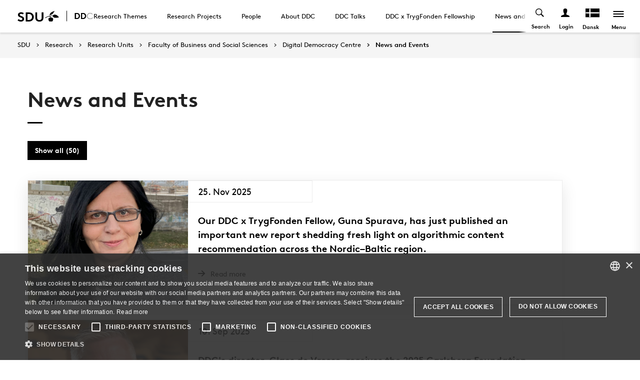

--- FILE ---
content_type: text/html; charset=utf-8
request_url: https://www.sdu.dk/en/forskning/forskningsenheder/samf/digitaldemocracycentre/news-and-events
body_size: 23691
content:

<!DOCTYPE html>
<!--[if lt IE 7]> <html class="no-js lt-ie9 lt-ie8 lt-ie7" lang="da-DK"> <![endif]-->
<!--[if IE 7]>    <html class="no-js lt-ie9 lt-ie8" lang="da-DK"> <![endif]-->
<!--[if IE 8]>    <html class="no-js lt-ie9" lang="da-DK"> <![endif]-->
<!--[if gt IE 8]><!-->
<html lang="en">
<!--<![endif]-->

<head>
    <meta charset="utf-8">
    <meta http-equiv="x-ua-compatible" content="ie=edge">
    <meta name="viewport" content="width=device-width,initial-scale=1.0,maximum-scale=4.0,user-scalable=yes">
    <meta name="srv" content="wn1mdwk0005T0" />
    <meta name="cid" content="25797f9a-cdd1-4923-acf0-5e3bc63a1821" />
    <link rel="apple-touch-icon" sizes="57x57" href="/resources/images/sdu/icon57.png">
    <link rel="apple-touch-icon" sizes="72x72" href="/resources/images/sdu/icon72.png">
    <link rel="apple-touch-icon" sizes="76x76" href="/resources/images/sdu/icon76.png">
    <link rel="apple-touch-icon" sizes="114x114" href="/resources/images/sdu/icon114.png">
    <link rel="apple-touch-icon" sizes="120x120" href="/resources/images/sdu/icon120.png">
    <link rel="apple-touch-icon" sizes="144x144" href="/resources/images/sdu/icon144.png">
    <link rel="apple-touch-icon" sizes="152x152" href="/resources/images/sdu/icon152.png">
    <link rel="shortcut icon" href="/resources/images/sdu/favicon.ico">


    <meta name="description" content="">


        <meta class="elastic" name="title" data-type="string" content="News and Events" />
        <meta class="elastic" name="label" data-type="string" content="" />
        <meta class="elastic" name="itemId" data-type="string" content="{25797F9A-CDD1-4923-ACF0-5E3BC63A1821}" />
        <meta class="elastic" name="description" data-type="text" content="" />
        <meta class="elastic" name="published_at" data-type="date" content="2020-10-08T11:21:38Z">
        <meta class="elastic" name="updated_at" data-type="date" content="2025-10-22T11:56:40Z">
        <meta class="elastic" name="pageType" data-type="string" content="CWS Overview" />
        <meta class="elastic" name="site" data-type="enum" content="sdu">
        <meta class="elastic" name="language" data-type="string" content="en">
            <meta class="elastic" name="source" data-type="enum" content="https://www.sdu.dk/en/forskning/forskningsenheder/samf/digitaldemocracycentre/news-and-events">
            <meta class="elastic" name="source" data-type="enum" content="/en/forskning/forskningsenheder/samf/digitaldemocracycentre">
            <meta class="elastic" name="source" data-type="enum" content="/en/forskning/forskningsenheder/samf">
            <meta class="elastic" name="source" data-type="enum" content="/en/forskning/forskningsenheder">
            <meta class="elastic" name="source" data-type="enum" content="/en/forskning">
            <meta class="elastic" name="source" data-type="enum" content="/en/">

    

<meta name="SiteImprove gruppe" content="Det Samfundsvidenskabelige Fakultet; Digital Democracy Centre (engelsk)" />



    <title>News and Events</title>
    
    

    <meta property="og:title" content="News and Events">
    <meta property="og:site_name" content="sdu">
    <meta property="og:url" content="https://www.sdu.dk/en/forskning/forskningsenheder/samf/digitaldemocracycentre/news-and-events">
    <meta property="og:description" content="">
    <meta property="og:image" content="https://www.sdu.dk/-/media/default-website/some/sdu_logo_1200x630.jpg" />
    <meta property="og:type" content="website">

    <meta name="twitter:card" content="summary_large_image">
    <meta name="twitter:site" content="sdu">
    <meta name="twitter:title" content="News and Events">
    <meta name="twitter:description" content="">
    <meta name="twitter:image" content="https://www.sdu.dk/-/media/default-website/some/sdu_logo_1200x630.jpg">

    <link rel="stylesheet" type="text/css" href="/resources/css/sdu/slick-1.8.1.css">
    <link rel="stylesheet" type="text/css" href="/resources/css/sdu/accessible-slick-theme-1.0.1.min.css">
    <link href="/resources/css/sdu/aos-2.3.1.css" rel="stylesheet">
    <link href="/resources/css/sdu/responsive-tabs-1.6.3.min.css" rel="stylesheet" />
    <link rel="stylesheet" href="/resources/css/sdu/lity-2.4.1.min.css" />

            <link rel="stylesheet" href="/resources/css/sdu/app_v1.65760dcf-902d-41db-fac1-e44941265e36.css">

    <meta property="sitename" content="website" />
    <script>
        var BaseUrl = "/en/";
    </script>
</head>             

<body class="theme-black website 0 lang-en    " style="">
    <section data-elastic-exclude><a class="bypass-block" href="#main-placeholder">Skip to main content</a></section>
    <!--[if lt IE 9]>
    <p class="browserupgrade">You are using an <strong>outdated</strong> browser. Please <a href="http://browsehappy.com/">upgrade your browser</a> to improve your experience.</p>
<![endif]-->

<!-- Google Tag Manager --><noscript aria-hidden="true"><iframe src="//www.googletagmanager.com/ns.html?id=GTM-NCMMM8"height="0" width="0" style="display:none;visibility:hidden"></iframe></noscript><script>(function(w,d,s,l,i){w[l]=w[l]||[];w[l].push({'gtm.start':new Date().getTime(),event:'gtm.js'});var f=d.getElementsByTagName(s)[0],j=d.createElement(s),dl=l!='dataLayer'?'&l='+l:'';j.async=true;j.src='//www.googletagmanager.com/gtm.js?id='+i+dl;f.parentNode.insertBefore(j,f);})(window,document,'script','dataLayer','GTM-NCMMM8');</script><!-- End Google Tag Manager -->        


<!-- Off Canvas Menu -->
<div class="right-off-canvas-menu offcanvas">
    <div class="offcanvas__top">

            <a href="/en/" class="logo" aria-label="SDU logo">
                <svg width="83" height="22" viewBox="0 0 83 22" xmlns="http://www.w3.org/2000/svg"><g fill="#000" fill-rule="evenodd"><path d="M2.38 16.65c1.085 1.142 2.74 2 4.474 2 1.63 0 2.77-.962 2.77-2.286 0-2.342-3.528-2.627-6.078-4.056C2.054 11.476.86 10.228.86 8.176c0-3.25 3.12-5.123 6.266-5.123 1.927 0 3.718.443 5.508 1.716l-1.9 2.6C9.975 6.692 8.7 6.17 7.453 6.17c-1.383 0-2.93.573-2.93 1.976 0 2.937 8.763 2.03 8.763 8.163 0 3.225-3.012 5.46-6.43 5.46-2.55 0-4.91-1.014-6.863-2.73l2.387-2.39M22.372 3.313c3.01 0 4.99.624 6.538 1.716 2.332 1.663 3.77 4.366 3.77 7.382 0 3.015-1.438 5.72-3.77 7.382-1.547 1.092-3.527 1.717-6.538 1.717h-5.97V3.314h5.97zm5.262 5.147c-1.06-1.273-2.604-2.027-4.856-2.027h-2.712V18.39h2.712c2.252 0 3.797-.753 4.856-2.026.868-1.042 1.384-2.445 1.384-3.952 0-1.508-.516-2.912-1.384-3.952zM38.103 19.898c-1.573-1.352-2.44-3.275-2.44-6.056V3.312h3.66v10.79c0 1.662.464 2.677 1.25 3.378.813.754 1.952 1.17 3.228 1.17 1.275 0 2.414-.416 3.23-1.17.785-.7 1.246-1.716 1.246-3.38V3.314h3.662v10.53c0 2.78-.867 4.703-2.44 6.055-1.466 1.248-3.555 1.872-5.697 1.872-2.143 0-4.232-.624-5.697-1.872M70.653 10.864c.243 1.148 1.184 2.75 4.212 3.18 1.82.255 6.052-.317 8.026-.774-1.31-2.193-3.69-4.636-6.636-5.307-2.963-.673-4.92.19-5.605 1.966M65.927 13.815s-.217-.182-.96-.19c-1.31-.015-2.224.56-2.86 1.923-.614 1.317-.19 3.387.64 4.583.47.674 1.29 1.52 2.27 1.52s1.257-.49 1.6-.49c.346 0 .664.478 1.683.478 1.02 0 1.825-.907 2.163-1.42.785-1.183 1.18-3.33.61-4.637-.494-1.135-1.337-1.925-2.422-1.937-.778-.01-1.527.272-1.527.272" /><path d="M71.1 10.875L71.1 9.94c-1.747-.367-4.8-.333-7.66.342-1.66.392-4.993 1.337-8.213 3.542l.743.997c2.335-1.845 4.64-2.787 6.466-3.224 2.425-.58 3.71.977 3.57 2.56l1.184-.002c-.192-1.955-.98-3.002-2.352-3.293 1.47-.318 4.696-.523 6.265.015M66.412 4.234C69.21 1.43 74.742.39 74.742.39c-2.596 1.984-2.65 4.423-5.236 6.43-1.637 1.27-4.02 1.758-5.283 1.835.074-.767.142-2.367 2.19-4.42" /></g></svg>
            </a>

        <span class="right-off-canvas-toggle offcanvas__toggle close">
            <span></span>
        </span>
    </div>

    
    <section class="sidenav" data-elastic-exclude>
        <a class="h6" href="/en/forskning/forskningsenheder/samf/digitaldemocracycentre" target="_self">Digital Democracy Centre</a>

                <ul id="main-menu" class="sm sm-vertical sm-sdu">
                <li >
                    <a href="/en/forskning/forskningsenheder/samf/digitaldemocracycentre/research-themes" target="_self"><div class="icon-arrow_link"></div>Research Themes</a>
                            <ul >
                <li >
                    <a href="/en/forskning/forskningsenheder/samf/digitaldemocracycentre/research-themes/theme-1" target="_self"><div class="icon-arrow_link"></div>Digital Democratic Integrity</a>
                    
                </li>
                <li >
                    <a href="/en/forskning/forskningsenheder/samf/digitaldemocracycentre/research-themes/theme-2" target="_self"><div class="icon-arrow_link"></div>AI, Media, and Journalism</a>
                    
                </li>
                <li >
                    <a href="/en/forskning/forskningsenheder/samf/digitaldemocracycentre/research-themes/theme-3" target="_self"><div class="icon-arrow_link"></div>Citizens, Organisations, and New Digital Technologies</a>
                    
                </li>
                <li >
                    <a href="/en/forskning/forskningsenheder/samf/digitaldemocracycentre/research-themes/theme-4" target="_self"><div class="icon-arrow_link"></div>Digital Democracy and Societal Transitions</a>
                    
                </li>
        </ul>

                </li>
                <li >
                    <a href="/en/forskning/forskningsenheder/samf/digitaldemocracycentre/researchprojects" target="_self"><div class="icon-arrow_link"></div>Research Projects</a>
                            <ul >
                <li >
                    <a href="/en/forskning/forskningsenheder/samf/digitaldemocracycentre/researchprojects/accessing-a-non-manipulative-social-media" target="_self"><div class="icon-arrow_link"></div>Accessing a non-manipulative social media: a human rights law approach</a>
                    
                </li>
                <li >
                    <a href="/en/forskning/forskningsenheder/samf/digitaldemocracycentre/researchprojects/ainata" target="_self"><div class="icon-arrow_link"></div>AINATA</a>
                    
                </li>
                <li >
                    <a href="/en/forskning/forskningsenheder/samf/digitaldemocracycentre/researchprojects/climate-daos" target="_self"><div class="icon-arrow_link"></div>Climate DAOs</a>
                    
                </li>
                <li >
                    <a href="/en/forskning/forskningsenheder/samf/digitaldemocracycentre/researchprojects/craft-copy-connect" target="_self"><div class="icon-arrow_link"></div>Craft, Copy, Connect</a>
                    
                </li>
                <li >
                    <a href="/en/forskning/forskningsenheder/samf/digitaldemocracycentre/researchprojects/danmarkspanel" target="_self"><div class="icon-arrow_link"></div>Citizens, digitalisation, and AI (CDAI)</a>
                    
                </li>
                <li >
                    <a href="/en/forskning/forskningsenheder/samf/digitaldemocracycentre/researchprojects/enigma" target="_self"><div class="icon-arrow_link"></div>Enigma: AI &amp; You</a>
                    
                </li>
                <li >
                    <a href="/en/forskning/forskningsenheder/samf/digitaldemocracycentre/researchprojects/esmp-sdu-social" target="_self"><div class="icon-arrow_link"></div>The Experimental Social Media Platform (ESMP)</a>
                    
                </li>
                <li >
                    <a href="/en/forskning/forskningsenheder/samf/digitaldemocracycentre/researchprojects/explainable-ai" target="_self"><div class="icon-arrow_link"></div>Eplainable AI and the Law</a>
                    
                </li>
                <li >
                    <a href="/en/forskning/forskningsenheder/samf/digitaldemocracycentre/researchprojects/high-choice-platform-environments-and-the-spreading-of-intolerance" target="_self"><div class="icon-arrow_link"></div>High Choice Platform Environments and The Spreading of Intolerance</a>
                    
                </li>
                <li >
                    <a href="/en/forskning/forskningsenheder/samf/digitaldemocracycentre/researchprojects/napnf" target="_self"><div class="icon-arrow_link"></div>Countering News Avoidance with Personalized News Formats (NAPNF)</a>
                    
                </li>
                <li >
                    <a href="/en/forskning/forskningsenheder/samf/digitaldemocracycentre/researchprojects/proresil" target="_self"><div class="icon-arrow_link"></div>PRORESIL</a>
                    
                </li>
                <li >
                    <a href="/en/forskning/forskningsenheder/samf/digitaldemocracycentre/researchprojects/public-service-algorithms" target="_self"><div class="icon-arrow_link"></div>Public Service Algorithms</a>
                    
                </li>
                <li >
                    <a href="/en/forskning/forskningsenheder/samf/digitaldemocracycentre/researchprojects/safechilde" target="_self"><div class="icon-arrow_link"></div>SafeChilDe</a>
                    
                </li>
                <li >
                    <a href="/en/forskning/forskningsenheder/samf/digitaldemocracycentre/researchprojects/social-media-for-good" target="_self"><div class="icon-arrow_link"></div>Social Media for Democracy</a>
                    
                </li>
                <li >
                    <a href="/en/forskning/forskningsenheder/samf/digitaldemocracycentre/researchprojects/the-kv25-project" target="_self"><div class="icon-arrow_link"></div>The KV25 project</a>
                    
                </li>
                <li >
                    <a href="/en/forskning/forskningsenheder/samf/digitaldemocracycentre/researchprojects/x-idf" target="_self"><div class="icon-arrow_link"></div>X-IDF: Explainable Internet Data Flows</a>
                    
                </li>
                <li >
                    <a href="/en/forskning/forskningsenheder/samf/digitaldemocracycentre/researchprojects/completed-research-projects" target="_self"><div class="icon-arrow_link"></div>Completed Research Projects</a>
                            <ul >
                <li >
                    <a href="/en/forskning/forskningsenheder/samf/digitaldemocracycentre/researchprojects/completed-research-projects/theainewsroom" target="_self"><div class="icon-arrow_link"></div>AI in the Newsroom</a>
                    
                </li>
                <li >
                    <a href="/en/forskning/forskningsenheder/samf/digitaldemocracycentre/researchprojects/completed-research-projects/trustandauthenticity" target="_self"><div class="icon-arrow_link"></div>Trust and News Authenticity</a>
                    
                </li>
                <li >
                    <a href="/en/forskning/forskningsenheder/samf/digitaldemocracycentre/researchprojects/completed-research-projects/democratic-implications-of-interdependencies-in-digital-ecosystems" target="_self"><div class="icon-arrow_link"></div>Complex Dynamics in Digital News Ecosystems: Collaboration and Imitation in the Age of AI</a>
                    
                </li>
                <li >
                    <a href="/en/forskning/forskningsenheder/samf/digitaldemocracycentre/researchprojects/completed-research-projects/microtargeting" target="_self"><div class="icon-arrow_link"></div>Microtargeting of Danish Voters</a>
                    
                </li>
                <li >
                    <a href="/en/forskning/forskningsenheder/samf/digitaldemocracycentre/researchprojects/completed-research-projects/news-on-demand" target="_self"><div class="icon-arrow_link"></div>News On-Demand</a>
                    
                </li>
                <li >
                    <a href="/en/forskning/forskningsenheder/samf/digitaldemocracycentre/researchprojects/completed-research-projects/thesocialmedianewsconsumer" target="_self"><div class="icon-arrow_link"></div>The Social Media News Consumer</a>
                    
                </li>
        </ul>

                </li>
        </ul>

                </li>
                <li >
                    <a href="/en/forskning/forskningsenheder/samf/digitaldemocracycentre/people" target="_self"><div class="icon-arrow_link"></div>People</a>
                            <ul >
                <li >
                    <a href="/en/forskning/forskningsenheder/samf/digitaldemocracycentre/people/management" target="_self"><div class="icon-arrow_link"></div>Management</a>
                    
                </li>
                <li >
                    <a href="/en/forskning/forskningsenheder/samf/digitaldemocracycentre/people/steering-group" target="_self"><div class="icon-arrow_link"></div>Steering Group</a>
                    
                </li>
                <li >
                    <a href="/en/forskning/forskningsenheder/samf/digitaldemocracycentre/people/ddc-members" target="_self"><div class="icon-arrow_link"></div>DDC Members</a>
                    
                </li>
                <li >
                    <a href="/en/forskning/forskningsenheder/samf/digitaldemocracycentre/people/ddc-alumni" target="_self"><div class="icon-arrow_link"></div>DDC Alumni</a>
                    
                </li>
        </ul>

                </li>
                <li >
                    <a href="/en/forskning/forskningsenheder/samf/digitaldemocracycentre/aboutddc" target="_self"><div class="icon-arrow_link"></div>About DDC</a>
                    
                </li>
                <li >
                    <a href="/en/forskning/forskningsenheder/samf/digitaldemocracycentre/ddc-talk-series" target="_self"><div class="icon-arrow_link"></div>DDC Talks</a>
                    
                </li>
                <li >
                    <a href="/en/forskning/forskningsenheder/samf/digitaldemocracycentre/ddc-x-trygfonden-fellowship" target="_self"><div class="icon-arrow_link"></div>DDC x TrygFonden Fellowship</a>
                    
                </li>
                <li class=active>
                    <a href="/en/forskning/forskningsenheder/samf/digitaldemocracycentre/news-and-events" target="_self"><div class="icon-arrow_link"></div>News and Events</a>
                    
                </li>
        </ul>


    </section>




    <div class="header__subnav">
        <ul>
        </ul>
    </div>

</div>

<div id="login" class="reveal-modal full" data-reveal aria-labelledby="login-modal">    
    <span class="right-off-canvas-toggle offcanvas__toggle close-reveal-modal close">
        <span></span>
    </span>
</div>
        <div class="off-canvas-wrap" data-offcanvas>
            <div class="inner-wrap">
                <!-- Rest of the page -->
                <div class="main">





<header class="header header--regular htheme-white" aria-label="Main navigation">

    <div class="header__logo">

        <div class="header__logo__img header__logo__sdu">
            <a href="/en/">
                <span>University of Southern Denmark, SDU</span>
                <svg width="83" height="22" version="1.1" xmlns="http://www.w3.org/2000/svg" xmlns:xlink="http://www.w3.org/1999/xlink" x="0px" y="0px" viewBox="0 0 83 22" xml:space="preserve">                        
                <g fill="#000" fill-rule="evenodd"><path d="M2.38 16.65c1.085 1.142 2.74 2 4.474 2 1.63 0 2.77-.962 2.77-2.286 0-2.342-3.528-2.627-6.078-4.056C2.054 11.476.86 10.228.86 8.176c0-3.25 3.12-5.123 6.266-5.123 1.927 0 3.718.443 5.508 1.716l-1.9 2.6C9.975 6.692 8.7 6.17 7.453 6.17c-1.383 0-2.93.573-2.93 1.976 0 2.937 8.763 2.03 8.763 8.163 0 3.225-3.012 5.46-6.43 5.46-2.55 0-4.91-1.014-6.863-2.73l2.387-2.39M22.372 3.313c3.01 0 4.99.624 6.538 1.716 2.332 1.663 3.77 4.366 3.77 7.382 0 3.015-1.438 5.72-3.77 7.382-1.547 1.092-3.527 1.717-6.538 1.717h-5.97V3.314h5.97zm5.262 5.147c-1.06-1.273-2.604-2.027-4.856-2.027h-2.712V18.39h2.712c2.252 0 3.797-.753 4.856-2.026.868-1.042 1.384-2.445 1.384-3.952 0-1.508-.516-2.912-1.384-3.952zM38.103 19.898c-1.573-1.352-2.44-3.275-2.44-6.056V3.312h3.66v10.79c0 1.662.464 2.677 1.25 3.378.813.754 1.952 1.17 3.228 1.17 1.275 0 2.414-.416 3.23-1.17.785-.7 1.246-1.716 1.246-3.38V3.314h3.662v10.53c0 2.78-.867 4.703-2.44 6.055-1.466 1.248-3.555 1.872-5.697 1.872-2.143 0-4.232-.624-5.697-1.872M70.653 10.864c.243 1.148 1.184 2.75 4.212 3.18 1.82.255 6.052-.317 8.026-.774-1.31-2.193-3.69-4.636-6.636-5.307-2.963-.673-4.92.19-5.605 1.966M65.927 13.815s-.217-.182-.96-.19c-1.31-.015-2.224.56-2.86 1.923-.614 1.317-.19 3.387.64 4.583.47.674 1.29 1.52 2.27 1.52s1.257-.49 1.6-.49c.346 0 .664.478 1.683.478 1.02 0 1.825-.907 2.163-1.42.785-1.183 1.18-3.33.61-4.637-.494-1.135-1.337-1.925-2.422-1.937-.778-.01-1.527.272-1.527.272" /><path d="M71.1 10.875L71.1 9.94c-1.747-.367-4.8-.333-7.66.342-1.66.392-4.993 1.337-8.213 3.542l.743.997c2.335-1.845 4.64-2.787 6.466-3.224 2.425-.58 3.71.977 3.57 2.56l1.184-.002c-.192-1.955-.98-3.002-2.352-3.293 1.47-.318 4.696-.523 6.265.015M66.412 4.234C69.21 1.43 74.742.39 74.742.39c-2.596 1.984-2.65 4.423-5.236 6.43-1.637 1.27-4.02 1.758-5.283 1.835.074-.767.142-2.367 2.19-4.42" /></g>
                    </svg>
            </a>
        </div>
    <div id="header__logo_default_redirect" class="header__logo__img header__logo__subsite" style="display:none;">
        <a href="/en/?r=n" style="background-image: url('/Resources/images/sdu/house.svg')">
            <span>University of Southern Denmark, SDU</span>
        </a>
    </div>


    <div class="header__logo__img header__logo__subsite">
        <a href="/en/forskning/forskningsenheder/samf/digitaldemocracycentre" style="background-image: url('https://www.sdu.dk/-/media/images/forskning/forskningsenheder/ddc/ddc-logo-2.svg')">
            <span>Write english title here</span>
        </a>
    </div>

        
    </div>
    





        <nav class="header__nav" aria-label="Main navigation" data-elastic-exclude>
                    <ul >
                <li>
                    <a href="/en/forskning/forskningsenheder/samf/digitaldemocracycentre/research-themes"  target="_self">

                        Research Themes
                    </a>
        <ul "d_93B86819FD5C41B58F83328DC509407B" class="header__dropdown">
                <li>
                    <a href="/en/forskning/forskningsenheder/samf/digitaldemocracycentre/research-themes/theme-1"  target="_self">

                        Digital Democratic Integrity
                    </a>
                </li>
                <li>
                    <a href="/en/forskning/forskningsenheder/samf/digitaldemocracycentre/research-themes/theme-2"  target="_self">

                        AI, Media, and Journalism
                    </a>
                </li>
                <li>
                    <a href="/en/forskning/forskningsenheder/samf/digitaldemocracycentre/research-themes/theme-3"  target="_self">

                        Citizens, Organisations, and New Digital Technologies
                    </a>
                </li>
                <li>
                    <a href="/en/forskning/forskningsenheder/samf/digitaldemocracycentre/research-themes/theme-4"  target="_self">

                        Digital Democracy and Societal Transitions
                    </a>
                </li>
        </ul>
                </li>
                <li>
                    <a href="/en/forskning/forskningsenheder/samf/digitaldemocracycentre/researchprojects"  target="_self">

                        Research Projects
                    </a>
        <ul "d_B8D312FC873740D09C04BA96081334F5" class="header__dropdown">
                <li>
                    <a href="/en/forskning/forskningsenheder/samf/digitaldemocracycentre/researchprojects/accessing-a-non-manipulative-social-media"  target="_self">

                        Accessing a non-manipulative social media: a human rights law approach
                    </a>
                </li>
                <li>
                    <a href="/en/forskning/forskningsenheder/samf/digitaldemocracycentre/researchprojects/ainata"  target="_self">

                        AINATA
                    </a>
                </li>
                <li>
                    <a href="/en/forskning/forskningsenheder/samf/digitaldemocracycentre/researchprojects/climate-daos"  target="_self">

                        Climate DAOs
                    </a>
                </li>
                <li>
                    <a href="/en/forskning/forskningsenheder/samf/digitaldemocracycentre/researchprojects/craft-copy-connect"  target="_self">

                        Craft, Copy, Connect
                    </a>
                </li>
                <li>
                    <a href="/en/forskning/forskningsenheder/samf/digitaldemocracycentre/researchprojects/danmarkspanel"  target="_self">

                        Citizens, digitalisation, and AI (CDAI)
                    </a>
                </li>
                <li>
                    <a href="/en/forskning/forskningsenheder/samf/digitaldemocracycentre/researchprojects/enigma"  target="_self">

                        Enigma: AI &amp; You
                    </a>
                </li>
                <li>
                    <a href="/en/forskning/forskningsenheder/samf/digitaldemocracycentre/researchprojects/esmp-sdu-social"  target="_self">

                        The Experimental Social Media Platform (ESMP)
                    </a>
                </li>
                <li>
                    <a href="/en/forskning/forskningsenheder/samf/digitaldemocracycentre/researchprojects/explainable-ai"  target="_self">

                        Eplainable AI and the Law
                    </a>
                </li>
                <li>
                    <a href="/en/forskning/forskningsenheder/samf/digitaldemocracycentre/researchprojects/high-choice-platform-environments-and-the-spreading-of-intolerance"  target="_self">

                        High Choice Platform Environments and The Spreading of Intolerance
                    </a>
                </li>
                <li>
                    <a href="/en/forskning/forskningsenheder/samf/digitaldemocracycentre/researchprojects/napnf"  target="_self">

                        Countering News Avoidance with Personalized News Formats (NAPNF)
                    </a>
                </li>
                <li>
                    <a href="/en/forskning/forskningsenheder/samf/digitaldemocracycentre/researchprojects/proresil"  target="_self">

                        PRORESIL
                    </a>
                </li>
                <li>
                    <a href="/en/forskning/forskningsenheder/samf/digitaldemocracycentre/researchprojects/public-service-algorithms"  target="_self">

                        Public Service Algorithms
                    </a>
                </li>
                <li>
                    <a href="/en/forskning/forskningsenheder/samf/digitaldemocracycentre/researchprojects/safechilde"  target="_self">

                        SafeChilDe
                    </a>
                </li>
                <li>
                    <a href="/en/forskning/forskningsenheder/samf/digitaldemocracycentre/researchprojects/social-media-for-good"  target="_self">

                        Social Media for Democracy
                    </a>
                </li>
                <li>
                    <a href="/en/forskning/forskningsenheder/samf/digitaldemocracycentre/researchprojects/the-kv25-project"  target="_self">

                        The KV25 project
                    </a>
                </li>
                <li>
                    <a href="/en/forskning/forskningsenheder/samf/digitaldemocracycentre/researchprojects/x-idf"  target="_self">

                        X-IDF: Explainable Internet Data Flows
                    </a>
                </li>
                <li>
                    <a href="/en/forskning/forskningsenheder/samf/digitaldemocracycentre/researchprojects/completed-research-projects"  target="_self">

                        Completed Research Projects
                    </a>
                </li>
        </ul>
                </li>
                <li>
                    <a href="/en/forskning/forskningsenheder/samf/digitaldemocracycentre/people"  target="_self">

                        People
                    </a>
        <ul "d_F57F77037F7D40B691DE02419F6F0854" class="header__dropdown">
                <li>
                    <a href="/en/forskning/forskningsenheder/samf/digitaldemocracycentre/people/management"  target="_self">

                        Management
                    </a>
                </li>
                <li>
                    <a href="/en/forskning/forskningsenheder/samf/digitaldemocracycentre/people/steering-group"  target="_self">

                        Steering Group
                    </a>
                </li>
                <li>
                    <a href="/en/forskning/forskningsenheder/samf/digitaldemocracycentre/people/ddc-members"  target="_self">

                        DDC Members
                    </a>
                </li>
                <li>
                    <a href="/en/forskning/forskningsenheder/samf/digitaldemocracycentre/people/ddc-alumni"  target="_self">

                        DDC Alumni
                    </a>
                </li>
        </ul>
                </li>
                <li>
                    <a href="/en/forskning/forskningsenheder/samf/digitaldemocracycentre/aboutddc"  target="_self">

                        About DDC
                    </a>
                </li>
                <li>
                    <a href="/en/forskning/forskningsenheder/samf/digitaldemocracycentre/ddc-talk-series"  target="_self">

                        DDC Talks
                    </a>
                </li>
                <li>
                    <a href="/en/forskning/forskningsenheder/samf/digitaldemocracycentre/ddc-x-trygfonden-fellowship"  target="_self">

                        DDC x TrygFonden Fellowship
                    </a>
                </li>
                <li>
                    <a href="/en/forskning/forskningsenheder/samf/digitaldemocracycentre/news-and-events" class=active target="_self">

                        News and Events
                    </a>
                </li>
        </ul>

        </nav>




    <div class="top-navigation">
        <div class="top-navigation__megamenu  top-navigation__search">
            <button class="toggle header__search__toggle" id="test1" aria-label="Toggel search" aria-haspopup="true" aria-expanded="false">

                <span>Search</span>

                <div class="icon-search"></div>

            </button>
            <div class="dropdown-menu__megamenu">

                <div class="container">

                    <div class="row">
                        <div class="large-12 columns">
                            <div class="search-bar">

                                <div class="row">

                                    <div class="large-8 small-12 columns">

                                        <h2>Search</h2>

                                        <form class="form-group header__dropdown--search" id="SearchForm" data-source="" data-local="0" data-sourcetitle="">
                                            <div class="form-group">

                                                <input type="search" name="keyword" autocomplete="off" placeholder="" Search ..." aria-label="Search input">

                                                <button class="btn__search" type="submit" aria-label="submit search">

                                                    <svg width="36" height="40" viewBox="0 0 36 40" fill="none" xmlns="http://www.w3.org/2000/svg">

                                                        <circle cx="15" cy="15" r="14" stroke="black" stroke-width="2"></circle>

                                                        <path d="M25.4143 26.5858L34.0002 36.9999" stroke="black" stroke-width="2"></path>

                                                    </svg>

                                                </button>

                                            </div>

                                        </form>

                                    </div>

                                </div>

                            </div>


                                <div class="dropdown-menu__megamenu__links">

                                    <div class="link-section__links">

                                        <ul>
                                                <li class="list__arrow-link">

                                                    <a href="/en/service/findperson" target="_self">

                                                        <div class="icon-arrow_link"></div>

                                                        Find person

                                                    </a>
                                                </li>
                                                <li class="list__arrow-link">

                                                    <a href="/en/service/vejviser" target="_self">

                                                        <div class="icon-arrow_link"></div>

                                                        Directory

                                                    </a>
                                                </li>


                                        </ul>

                                    </div>

                                </div>
                        </div>
                        <div class="large-12 columns">
                                <div class="megamenu__logo">
                                    <svg width="80" height="22" viewBox="0 0 80 22" fill="none" xmlns="http://www.w3.org/2000/svg">
                                        <path d="M80 12.9722C78.4417 13.3491 75.428 13.8148 73.4202 13.8148C69.2755 13.8148 68.3503 11.4502 68.1446 10.4281C66.5319 10.0612 63.8609 10.2548 62.5768 10.5471C63.8407 10.8252 64.5927 11.8029 64.8164 13.6092C65.2806 13.4488 65.7668 13.3611 66.2578 13.3491C67.6689 13.3491 68.8562 14.9618 68.8562 16.7761C68.8562 19.4351 67.3625 21.4126 65.9191 21.4126C64.9354 21.4126 64.629 20.9349 64.2963 20.9349C63.9637 20.9349 63.6916 21.4267 62.7502 21.4267C61.2826 21.4126 59.6699 19.2355 59.6699 16.758C59.6699 15.615 60.2747 13.331 62.7098 13.331C63.0577 13.3084 63.4054 13.3779 63.7178 13.5326C63.6754 12.2807 62.7784 11.1559 61.1596 11.1559C59.7767 11.1619 56.4445 12.4984 54.0254 14.5345L53.3078 13.5265C55.5817 11.8211 60.4642 9.37785 66.1227 9.37785C66.8226 9.3739 67.5217 9.42649 68.2132 9.53509C68.4853 8.80534 69.3421 7.39221 71.8639 7.39221C75.815 7.39826 78.734 10.7648 80 12.9722ZM72.1361 0C64.8043 1.59859 61.9841 5.46302 61.9841 8.32355C69.6445 7.39826 68.7091 2.59443 72.1361 0ZM50.1288 2.82222H46.5949V13.6878C46.5949 18.1973 42.7648 18.2679 42.2769 18.2679C41.7891 18.2679 37.9569 18.1973 37.9569 13.6878V2.82222H34.4231V13.4257C34.4231 19.1085 38.1565 21.4106 42.285 21.4106C46.4135 21.4106 50.1469 19.1085 50.1469 13.4257L50.1288 2.82222ZM31.5444 11.9884C31.5444 12.6839 31.4618 21.1526 21.5961 21.1526H15.8367V2.82222H21.5961C31.4618 2.82222 31.5444 11.2889 31.5444 11.9884ZM28.0106 11.9884C28.0106 9.77095 26.7426 5.96699 21.9892 5.96699H19.3685V18.0118H21.9892C26.7426 18.0118 28.0207 14.2018 28.0207 11.9884H28.0106ZM0 18.663C1.88283 20.3926 4.16077 21.4146 6.62215 21.4146C9.92012 21.4146 12.827 19.1609 12.827 15.9153C12.827 9.73869 4.37042 10.6519 4.37042 7.69258C4.37042 6.28147 5.86418 5.70493 7.19264 5.70493C8.35883 5.71709 9.48219 6.14612 10.3596 6.91445L12.194 4.29381C10.6678 3.13464 8.79429 2.52578 6.87817 2.56621C3.84226 2.56621 0.83054 4.45105 0.83054 7.72483C0.83054 13.5709 9.29722 12.3311 9.29722 15.9718C9.29722 17.3063 8.19655 18.2739 6.62618 18.2739C4.95099 18.2739 3.35442 17.4111 2.30616 16.258L0 18.663Z" fill="black" />
                                    </svg>
                                </div>

                        </div>



                    </div>

                </div>

            </div>

        </div>
        
    <div class="top-navigation__megamenu top-navigation__login">
        <button class="toggle header__login__toggle" aria-expanded="false" aria-label="Log ind menu">
            <div class="icon-profile"></div>
            <span>Login</span>
        </button>

        <div class="dropdown-menu__megamenu">
            <div class="container">
                <div class="row">

                    <div class="large-6 large-offset-3 columns">
                        <div class="dropdown-menu__megamenu__links">
                                <div class="link-section__links">
                                    <p class="h3">Students</p>
                                        <ul>
                                                    <li class="list__arrow-link">
                                                        <a href="https://sdu.itslearning.com/" target="">
                                                            <div class="icon-arrow_link"></div>

                                                            itslearning
                                                            <p>Access to your courses</p>
                                                        </a>
                                                    </li>
                                                    <li class="list__arrow-link">
                                                        <a href="https://mitsdu.dk/en/" target="">
                                                            <div class="icon-arrow_link"></div>

                                                            mySDU
                                                            <p>For students at SDU</p>
                                                        </a>
                                                    </li>
                                                    <li class="list__arrow-link">
                                                        <a href="https://outlook.office.com/" target="">
                                                            <div class="icon-arrow_link"></div>

                                                            SDUmail - Webmail service
                                                            <p>Outlook Web Mail </p>
                                                        </a>
                                                    </li>
                                                    <li class="list__arrow-link">
                                                        <a href="https://sso.sdu.dk/client/sb.php" target="">
                                                            <div class="icon-arrow_link"></div>

                                                            SDU Student Self-Service
                                                            <p>Course registration, exams and results</p>
                                                        </a>
                                                    </li>
                                                    <li class="list__arrow-link">
                                                        <a href="https://mimer.sdu.dk/discovery/login?vid=45KBDK_SDUB:45SDUB&amp;lang=en" target="_blank">
                                                            <div class="icon-arrow_link"></div>

                                                            Library
                                                            <p>See your status, reservations and renew loans</p>
                                                        </a>
                                                    </li>
                                                    <li class="list__arrow-link">
                                                        <a href="https://digitaleksamen.sdu.dk/" target="">
                                                            <div class="icon-arrow_link"></div>

                                                            DigitalExam
                                                            <p>Login to DigitalExam</p>
                                                        </a>
                                                    </li>
                                        </ul>
                                </div>
                                <div class="link-section__links">
                                    <p class="h3">Employees</p>
                                        <ul>
                                                    <li class="list__arrow-link">
                                                        <a href="https://sdu.itslearning.com/" target="">
                                                            <div class="icon-arrow_link"></div>

                                                            itslearning
                                                            <p>SDU&#39;s e-learn platform</p>
                                                        </a>
                                                    </li>
                                                    <li class="list__arrow-link">
                                                        <a href="https://sdunet.dk" target="">
                                                            <div class="icon-arrow_link"></div>

                                                            SDUNet.dk
                                                            <p>SDU&#39;s intranet</p>
                                                        </a>
                                                    </li>
                                                    <li class="list__arrow-link">
                                                        <a href="https://digitaleksamen.sdu.dk/" target="">
                                                            <div class="icon-arrow_link"></div>

                                                            DigitalExam
                                                            <p>Login to DigitalExam</p>
                                                        </a>
                                                    </li>
                                        </ul>
                                </div>
                                <div class="link-section__links">
                                    <p class="h3">Find</p>
                                        <ul>
                                                    <li class="list__arrow-link">
                                                        <a href="/en/service/findperson" target="">
                                                            <div class="icon-arrow_link"></div>

                                                            Find person
                                                            <p>Search for contact information on employees</p>
                                                        </a>
                                                    </li>
                                                    <li class="list__arrow-link">
                                                        <a href="/en/service/vejviser" target="">
                                                            <div class="icon-arrow_link"></div>

                                                            Directory
                                                            <p>Finding your way at the University of Southern Denmark</p>
                                                        </a>
                                                    </li>
                                        </ul>
                                </div>
                            
                            <div id="login-cookies-section" class="link-section__links" style="display:none">
                                <p class="h3">Start page</p>
                                <ul>
                                        <li id="login-button" class="list__arrow-link">
                                            <a href="/SSO-redirect?returnUrl=https://www.sdu.dk/en/forskning/forskningsenheder/samf/digitaldemocracycentre/news-and-events?fromlogin=1" target="">
                                                <div class="icon-arrow_link"></div>
                                                Login
                                            </a>
                                        </li>
                                    <li id="login-cookie-remove" class="list__arrow-link" style="display:none">
                                        <a href="javascript:localStorage.setItem('defaultPage', 'none');alert('The default page has been reset.');location.reload();" target="">
                                            <div class="icon-arrow_link"></div>
                                            Reset default page
                                        </a>
                                    </li>
                                    <li id="login-cookie-add" class="list__arrow-link" style="display:none">
                                        <a href="javascript:localStorage.removeItem('none');localStorage.setItem('defaultPage', window.location.href);localStorage.setItem('defaultPageExpiry', '0');location.reload();" target="">
                                            <div class="icon-arrow_link"></div>
                                            Set as default page
                                        </a>
                                    </li>
                                </ul>
                            </div>
                        </div>
                    </div>

                    <div class="large-12 columns">
                            <div class="megamenu__logo">
                                <svg width="80" height="22" viewBox="0 0 80 22" fill="none" xmlns="http://www.w3.org/2000/svg">
                                    <path d="M80 12.9722C78.4417 13.3491 75.428 13.8148 73.4202 13.8148C69.2755 13.8148 68.3503 11.4502 68.1446 10.4281C66.5319 10.0612 63.8609 10.2548 62.5768 10.5471C63.8407 10.8252 64.5927 11.8029 64.8164 13.6092C65.2806 13.4488 65.7668 13.3611 66.2578 13.3491C67.6689 13.3491 68.8562 14.9618 68.8562 16.7761C68.8562 19.4351 67.3625 21.4126 65.9191 21.4126C64.9354 21.4126 64.629 20.9349 64.2963 20.9349C63.9637 20.9349 63.6916 21.4267 62.7502 21.4267C61.2826 21.4126 59.6699 19.2355 59.6699 16.758C59.6699 15.615 60.2747 13.331 62.7098 13.331C63.0577 13.3084 63.4054 13.3779 63.7178 13.5326C63.6754 12.2807 62.7784 11.1559 61.1596 11.1559C59.7767 11.1619 56.4445 12.4984 54.0254 14.5345L53.3078 13.5265C55.5817 11.8211 60.4642 9.37785 66.1227 9.37785C66.8226 9.3739 67.5217 9.42649 68.2132 9.53509C68.4853 8.80534 69.3421 7.39221 71.8639 7.39221C75.815 7.39826 78.734 10.7648 80 12.9722ZM72.1361 0C64.8043 1.59859 61.9841 5.46302 61.9841 8.32355C69.6445 7.39826 68.7091 2.59443 72.1361 0ZM50.1288 2.82222H46.5949V13.6878C46.5949 18.1973 42.7648 18.2679 42.2769 18.2679C41.7891 18.2679 37.9569 18.1973 37.9569 13.6878V2.82222H34.4231V13.4257C34.4231 19.1085 38.1565 21.4106 42.285 21.4106C46.4135 21.4106 50.1469 19.1085 50.1469 13.4257L50.1288 2.82222ZM31.5444 11.9884C31.5444 12.6839 31.4618 21.1526 21.5961 21.1526H15.8367V2.82222H21.5961C31.4618 2.82222 31.5444 11.2889 31.5444 11.9884ZM28.0106 11.9884C28.0106 9.77095 26.7426 5.96699 21.9892 5.96699H19.3685V18.0118H21.9892C26.7426 18.0118 28.0207 14.2018 28.0207 11.9884H28.0106ZM0 18.663C1.88283 20.3926 4.16077 21.4146 6.62215 21.4146C9.92012 21.4146 12.827 19.1609 12.827 15.9153C12.827 9.73869 4.37042 10.6519 4.37042 7.69258C4.37042 6.28147 5.86418 5.70493 7.19264 5.70493C8.35883 5.71709 9.48219 6.14612 10.3596 6.91445L12.194 4.29381C10.6678 3.13464 8.79429 2.52578 6.87817 2.56621C3.84226 2.56621 0.83054 4.45105 0.83054 7.72483C0.83054 13.5709 9.29722 12.3311 9.29722 15.9718C9.29722 17.3063 8.19655 18.2739 6.62618 18.2739C4.95099 18.2739 3.35442 17.4111 2.30616 16.258L0 18.663Z" fill="black" />
                                </svg>
                            </div>

                    </div>

                </div>
            </div>
        </div>
    </div>

        
        
<div class="header__lang">
        <a href="?sc_lang=da"><div class="icon-danish"></div><span>Dansk</span></a>
</div>
        <span class="right-off-canvas-toggle offcanvas__toggle">
            <span></span>
            <div class="menu-toggle">Menu</div>
        </span>
    </div>
</header>                    


                    


<main id="main-placeholder" class="main-placeholder" >
    


    <div class="row fullWidth">
        <div class="large-12">
            <nav class="breadcrumbs breadcrumbs--page-top " data-elastic-exclude aria-label="breadcrumbs navigation">
                <a href="/en/">SDU</a>
                        <a href="/en/forskning" target="_self">Research</a>
                        <a href="/en/forskning/forskningsenheder" target="_self">Research Units</a>
                        <a href="/en/forskning/forskningsenheder/samf" target="_self">Faculty of Business and Social Sciences</a>
                        <a href="/en/forskning/forskningsenheder/samf/digitaldemocracycentre" target="_self">Digital Democracy Centre</a>
                        <a href="/en/forskning/forskningsenheder/samf/digitaldemocracycentre/news-and-events" target="_self">News and Events</a>
            </nav>
        </div>
    </div>


<div class="event-list event-list__v2">
    <div class="row">

        <div class="large-11 columns end">
                <div class="event-list__title">
                    <h1>News and Events</h1>
                </div>
                        <!-- Nav -->
            

<div class="event-list__taxonomy">
    <header class="show-for-small-only">
        <a class="js-toggle" href="/en/forskning/forskningsenheder/samf/digitaldemocracycentre/news-and-events">
            Show all
(50)            <div class="icon-arrow-down"></div>
            <div class="icon-arrow-up"></div>
        </a>
    </header>

    <ul>
            <li class="active">
                <a href="/en/forskning/forskningsenheder/samf/digitaldemocracycentre/news-and-events">
                    Show all
(50)                </a>
            </li>
            </ul>

</div>





        <div class="row">
            <section id="event-list-items">
                <div class="large-12 columns">
                    
<div class="row">
    <div class="large-12 columns">
        <ul class="large-block-grid-1 medium-block-grid-1 small-block-grid-1">

                        <li>
                            <div class="event-list__card">
                                <a href="https://www.sdu.dk/en/forskning/forskningsenheder/samf/digitaldemocracycentre/news+folder/fellowship-report-guna-spurava-algorithmic-content-recommendation"  data-equalizer data-options="equalize_on_stack: true">
                                    <div class="event-list__card__image"
                                         style="background-image: url('https://www.sdu.dk/-/media/images/forskning/forskningsenheder/ddc/guna-spurava-photo-2024-nov.jpg ')" data-equalizer-watch></div>
                                    <div class="event-list__card__content" data-equalizer-watch>
                                        <div class="event-list__card__datewrap end__dates">

                                                <div class="event-list__card__date">
                                                        <span>25. Nov 2025</span>
                                                                                                    </div>
                                        </div>
                                        <div class="event-list__card__heading">
                                            <h2 class="h4">Our DDC x TrygFonden Fellow, Guna Spurava, has just published an important new report shedding fresh light on algorithmic content recommendation across the Nordic–Baltic region. </h2>
                                            <p></p>
                                            <p class="event-list__card__heading__tag"></p>
                                        </div>
                                        <div class="event-list__card__topics">
                                                                                            <div class="button--arrow">
                                                    <div class="icon-arrow_link"></div>Read more 
                                                </div>
                                        </div>
                                    </div>
                                </a>
                            </div>
                        </li>
                        <li>
                            <div class="event-list__card">
                                <a href="https://www.sdu.dk/en/forskning/forskningsenheder/samf/digitaldemocracycentre/news+folder/claes-receives-carlsberg-grant"  data-equalizer data-options="equalize_on_stack: true">
                                    <div class="event-list__card__image"
                                         style="background-image: url('https://www.sdu.dk/-/media/images/forskning/forskningsenheder/ddc/photo+of+claes.png ')" data-equalizer-watch></div>
                                    <div class="event-list__card__content" data-equalizer-watch>
                                        <div class="event-list__card__datewrap end__dates">

                                                <div class="event-list__card__date">
                                                        <span>10. Sep 2025</span>
                                                                                                    </div>
                                        </div>
                                        <div class="event-list__card__heading">
                                            <h2 class="h4">DDC&#39;s director, Claes de Vreese, receives the 2025 Carlsberg Foundation Research Prize</h2>
                                            <p></p>
                                            <p class="event-list__card__heading__tag"></p>
                                        </div>
                                        <div class="event-list__card__topics">
                                                                                            <div class="button--arrow">
                                                    <div class="icon-arrow_link"></div>Read more 
                                                </div>
                                        </div>
                                    </div>
                                </a>
                            </div>
                        </li>
                        <li>
                            <div class="event-list__card">
                                <a href="https://www.sdu.dk/en/forskning/forskningsenheder/samf/digitaldemocracycentre/news+folder/jo-lukito-announcement"  data-equalizer data-options="equalize_on_stack: true">
                                    <div class="event-list__card__image"
                                         style="background-image: url('https://www.sdu.dk/-/media/images/forskning/forskningsenheder/ddc/josephine-headshot.png ')" data-equalizer-watch></div>
                                    <div class="event-list__card__content" data-equalizer-watch>
                                        <div class="event-list__card__datewrap end__dates">

                                                <div class="event-list__card__date">
                                                        <span>21. Aug 2025</span>
                                                                                                    </div>
                                        </div>
                                        <div class="event-list__card__heading">
                                            <h2 class="h4">DDC Welcomes Josephine (‘Jo’) Lukito as Professor in Digital Communication and DIAS Chair</h2>
                                            <p></p>
                                            <p class="event-list__card__heading__tag"></p>
                                        </div>
                                        <div class="event-list__card__topics">
                                                                                            <div class="button--arrow">
                                                    <div class="icon-arrow_link"></div>Read more 
                                                </div>
                                        </div>
                                    </div>
                                </a>
                            </div>
                        </li>
                        <li>
                            <div class="event-list__card">
                                <a href="https://www.sdu.dk/en/forskning/forskningsenheder/samf/digitaldemocracycentre/news+folder/thesis-grant-spring-2025-nikolaj-hanno"  data-equalizer data-options="equalize_on_stack: true">
                                    <div class="event-list__card__image"
                                         style="background-image: url('https://www.sdu.dk/-/media/images/forskning/forskningsenheder/ddc/new-ddc-thesis-grant-logo-spring-2025.jpg ')" data-equalizer-watch></div>
                                    <div class="event-list__card__content" data-equalizer-watch>
                                        <div class="event-list__card__datewrap end__dates">

                                                <div class="event-list__card__date">
                                                        <span>21. Jul 2025</span>
                                                                                                    </div>
                                        </div>
                                        <div class="event-list__card__heading">
                                            <h2 class="h4">Nikolaj Dall and Hanno Hagge received our thesis grant to support their master’s research on individuals’ anxiety related to cybersecurity.</h2>
                                            <p></p>
                                            <p class="event-list__card__heading__tag"></p>
                                        </div>
                                        <div class="event-list__card__topics">
                                                                                            <div class="button--arrow">
                                                    <div class="icon-arrow_link"></div>Read more 
                                                </div>
                                        </div>
                                    </div>
                                </a>
                            </div>
                        </li>
                        <li>
                            <div class="event-list__card">
                                <a href="https://www.sdu.dk/en/forskning/forskningsenheder/samf/digitaldemocracycentre/news+folder/thesis-grant-spring-2025-signe"  data-equalizer data-options="equalize_on_stack: true">
                                    <div class="event-list__card__image"
                                         style="background-image: url('https://www.sdu.dk/-/media/images/forskning/forskningsenheder/ddc/new-ddc-thesis-grant-logo-spring-2025.jpg ')" data-equalizer-watch></div>
                                    <div class="event-list__card__content" data-equalizer-watch>
                                        <div class="event-list__card__datewrap end__dates">

                                                <div class="event-list__card__date">
                                                        <span>21. Jul 2025</span>
                                                                                                    </div>
                                        </div>
                                        <div class="event-list__card__heading">
                                            <h2 class="h4">Signe Emilie Hald Stockholm received our thesis grant in support of her master’s research on how misinformation warnings affect trust in legitimate news.</h2>
                                            <p></p>
                                            <p class="event-list__card__heading__tag"></p>
                                        </div>
                                        <div class="event-list__card__topics">
                                                                                            <div class="button--arrow">
                                                    <div class="icon-arrow_link"></div>Read more 
                                                </div>
                                        </div>
                                    </div>
                                </a>
                            </div>
                        </li>
                        <li>
                            <div class="event-list__card">
                                <a href="https://www.sdu.dk/en/forskning/forskningsenheder/samf/digitaldemocracycentre/news+folder/thesis-grant-spring-2025-sara"  data-equalizer data-options="equalize_on_stack: true">
                                    <div class="event-list__card__image"
                                         style="background-image: url('https://www.sdu.dk/-/media/images/forskning/forskningsenheder/ddc/new-ddc-thesis-grant-logo-spring-2025.jpg ')" data-equalizer-watch></div>
                                    <div class="event-list__card__content" data-equalizer-watch>
                                        <div class="event-list__card__datewrap end__dates">

                                                <div class="event-list__card__date">
                                                        <span>16. Jun 2025</span>
                                                                                                    </div>
                                        </div>
                                        <div class="event-list__card__heading">
                                            <h2 class="h4">Sara Inkeri Vardar received our thesis grant to support her master’s research on innovation in Nordic media organizations.</h2>
                                            <p></p>
                                            <p class="event-list__card__heading__tag"></p>
                                        </div>
                                        <div class="event-list__card__topics">
                                                                                            <div class="button--arrow">
                                                    <div class="icon-arrow_link"></div>Read more 
                                                </div>
                                        </div>
                                    </div>
                                </a>
                            </div>
                        </li>
                        <li>
                            <div class="event-list__card">
                                <a href="https://www.sdu.dk/en/forskning/forskningsenheder/samf/digitaldemocracycentre/news+folder/ddcxtrygfonden-fellowship-call-2026"  data-equalizer data-options="equalize_on_stack: true">
                                    <div class="event-list__card__image"
                                         style="background-image: url('https://www.sdu.dk/-/media/images/forskning/forskningsenheder/ddc/slideratlas.jpg ')" data-equalizer-watch></div>
                                    <div class="event-list__card__content" data-equalizer-watch>
                                        <div class="event-list__card__datewrap end__dates">

                                                <div class="event-list__card__date">
                                                        <span>10. Jun 2025</span>
                                                                                                    </div>
                                        </div>
                                        <div class="event-list__card__heading">
                                            <h2 class="h4">Apply Now: DDC x TrygFonden Fellowship Program – 2026 Cohort</h2>
                                            <p></p>
                                            <p class="event-list__card__heading__tag"></p>
                                        </div>
                                        <div class="event-list__card__topics">
                                                                                            <div class="button--arrow">
                                                    <div class="icon-arrow_link"></div>Read more 
                                                </div>
                                        </div>
                                    </div>
                                </a>
                            </div>
                        </li>
                        <li>
                            <div class="event-list__card">
                                <a href="https://www.sdu.dk/en/forskning/forskningsenheder/samf/digitaldemocracycentre/news+folder/8-new-postdocs-spring-2025"  data-equalizer data-options="equalize_on_stack: true">
                                    <div class="event-list__card__image"
                                         style="background-image: url('https://www.sdu.dk/-/media/images/forskning/forskningsenheder/ddc/8-new-postdocs-spring-2025.png ')" data-equalizer-watch></div>
                                    <div class="event-list__card__content" data-equalizer-watch>
                                        <div class="event-list__card__datewrap end__dates">

                                                <div class="event-list__card__date">
                                                        <span>26. Mar 2025</span>
                                                                                                    </div>
                                        </div>
                                        <div class="event-list__card__heading">
                                            <h2 class="h4">8 new postdocs joining us in 2025</h2>
                                            <p></p>
                                            <p class="event-list__card__heading__tag"></p>
                                        </div>
                                        <div class="event-list__card__topics">
                                                                                            <div class="button--arrow">
                                                    <div class="icon-arrow_link"></div>Read more 
                                                </div>
                                        </div>
                                    </div>
                                </a>
                            </div>
                        </li>
                        <li>
                            <div class="event-list__card">
                                <a href="https://www.sdu.dk/en/forskning/forskningsenheder/samf/digitaldemocracycentre/news+folder/new-cdc-ddc-study"  data-equalizer data-options="equalize_on_stack: true">
                                    <div class="event-list__card__image"
                                         style="background-image: url('https://www.sdu.dk/-/media/images/forskning/forskningsenheder/ddc/study-ddc/studyddc/studyddc.png ')" data-equalizer-watch></div>
                                    <div class="event-list__card__content" data-equalizer-watch>
                                        <div class="event-list__card__datewrap end__dates">

                                                <div class="event-list__card__date">
                                                        <span>26. Mar 2025</span>
                                                                                                    </div>
                                        </div>
                                        <div class="event-list__card__heading">
                                            <h2 class="h4">New CDC &amp; DDC  Study on the State of Danish Digital Democracy Released!</h2>
                                            <p></p>
                                            <p class="event-list__card__heading__tag"></p>
                                        </div>
                                        <div class="event-list__card__topics">
                                                                                            <div class="button--arrow">
                                                    <div class="icon-arrow_link"></div>Read more 
                                                </div>
                                        </div>
                                    </div>
                                </a>
                            </div>
                        </li>
                        <li>
                            <div class="event-list__card">
                                <a href="https://www.sdu.dk/en/forskning/forskningsenheder/samf/digitaldemocracycentre/news+folder/the-2025-ddc-spring-research-retreat"  data-equalizer data-options="equalize_on_stack: true">
                                    <div class="event-list__card__image"
                                         style="background-image: url('https://www.sdu.dk/-/media/images/forskning/forskningsenheder/ddc/ddcretreat.png ')" data-equalizer-watch></div>
                                    <div class="event-list__card__content" data-equalizer-watch>
                                        <div class="event-list__card__datewrap end__dates">

                                                <div class="event-list__card__date">
                                                        <span>26. Mar 2025</span>
                                                                                                    </div>
                                        </div>
                                        <div class="event-list__card__heading">
                                            <h2 class="h4">THE 2025 DDC SPRING RESEARCH RETREAT</h2>
                                            <p></p>
                                            <p class="event-list__card__heading__tag"></p>
                                        </div>
                                        <div class="event-list__card__topics">
                                                                                            <div class="button--arrow">
                                                    <div class="icon-arrow_link"></div>Read more 
                                                </div>
                                        </div>
                                    </div>
                                </a>
                            </div>
                        </li>
                        <li>
                            <div class="event-list__card">
                                <a href="https://www.sdu.dk/en/forskning/forskningsenheder/samf/digitaldemocracycentre/news+folder/ai-in-the-newsroom"  data-equalizer data-options="equalize_on_stack: true">
                                    <div class="event-list__card__image"
                                         style="background-image: url('https://www.sdu.dk/-/media/images/forskning/forskningsenheder/ddc/slideratlas.jpg ')" data-equalizer-watch></div>
                                    <div class="event-list__card__content" data-equalizer-watch>
                                        <div class="event-list__card__datewrap end__dates">

                                                <div class="event-list__card__date">
                                                        <span>29. Jan 2025</span>
                                                                                                    </div>
                                        </div>
                                        <div class="event-list__card__heading">
                                            <h2 class="h4">DDC project ”AI in the Newsroom” has successfully concluded!</h2>
                                            <p></p>
                                            <p class="event-list__card__heading__tag"></p>
                                        </div>
                                        <div class="event-list__card__topics">
                                                                                            <div class="button--arrow">
                                                    <div class="icon-arrow_link"></div>Read more 
                                                </div>
                                        </div>
                                    </div>
                                </a>
                            </div>
                        </li>
                        <li>
                            <div class="event-list__card">
                                <a href="https://www.sdu.dk/en/forskning/forskningsenheder/samf/digitaldemocracycentre/news+folder/lars-announcement"  data-equalizer data-options="equalize_on_stack: true">
                                    <div class="event-list__card__image"
                                         style="background-image: url('https://www.sdu.dk/-/media/images/forskning/forskningsenheder/ddc/slideratlas/billede-af-lars.jpg ')" data-equalizer-watch></div>
                                    <div class="event-list__card__content" data-equalizer-watch>
                                        <div class="event-list__card__datewrap end__dates">

                                                <div class="event-list__card__date">
                                                        <span>11. Dec 2024</span>
                                                                                                    </div>
                                        </div>
                                        <div class="event-list__card__heading">
                                            <h2 class="h4">We are thrilled to announce that Lars Henrik Pedersen will be joining DDC as our new Centre Coordinator starting January 1st, 2025.</h2>
                                            <p></p>
                                            <p class="event-list__card__heading__tag"></p>
                                        </div>
                                        <div class="event-list__card__topics">
                                                                                            <div class="button--arrow">
                                                    <div class="icon-arrow_link"></div>Read more 
                                                </div>
                                        </div>
                                    </div>
                                </a>
                            </div>
                        </li>
                        <li>
                            <div class="event-list__card">
                                <a href="https://www.sdu.dk/en/forskning/forskningsenheder/samf/digitaldemocracycentre/news+folder/mia-is-leaving"  data-equalizer data-options="equalize_on_stack: true">
                                    <div class="event-list__card__image"
                                         style="background-image: url('https://www.sdu.dk/-/media/images/forskning/forskningsenheder/ddc/slideratlas/ddc-is-(1)-(5).png ')" data-equalizer-watch></div>
                                    <div class="event-list__card__content" data-equalizer-watch>
                                        <div class="event-list__card__datewrap end__dates">

                                                <div class="event-list__card__date">
                                                        <span>04. Dec 2024</span>
                                                                                                    </div>
                                        </div>
                                        <div class="event-list__card__heading">
                                            <h2 class="h4">The DDC says farewell to our highly esteemed Research Assistant and Centre Coordinator Mia Stenbro Lorenzen</h2>
                                            <p></p>
                                            <p class="event-list__card__heading__tag"></p>
                                        </div>
                                        <div class="event-list__card__topics">
                                                                                            <div class="button--arrow">
                                                    <div class="icon-arrow_link"></div>Read more 
                                                </div>
                                        </div>
                                    </div>
                                </a>
                            </div>
                        </li>
                        <li>
                            <div class="event-list__card">
                                <a href="https://www.sdu.dk/en/forskning/forskningsenheder/samf/digitaldemocracycentre/news+folder/ddcxtrygfonden-fellowship-2025"  data-equalizer data-options="equalize_on_stack: true">
                                    <div class="event-list__card__image"
                                         style="background-image: url('https://www.sdu.dk/-/media/images/forskning/forskningsenheder/ddc/slideratlas.jpg ')" data-equalizer-watch></div>
                                    <div class="event-list__card__content" data-equalizer-watch>
                                        <div class="event-list__card__datewrap end__dates">

                                                <div class="event-list__card__date">
                                                        <span>29. Oct 2024</span>
                                                                                                    </div>
                                        </div>
                                        <div class="event-list__card__heading">
                                            <h2 class="h4">We are excited to announce our second DDCx TrygFonden fellowship cohort! The fellowship program will generate new knowledge about how digital technologies affect democratic institutions and processes. </h2>
                                            <p></p>
                                            <p class="event-list__card__heading__tag"></p>
                                        </div>
                                        <div class="event-list__card__topics">
                                                                                            <div class="button--arrow">
                                                    <div class="icon-arrow_link"></div>Read more 
                                                </div>
                                        </div>
                                    </div>
                                </a>
                            </div>
                        </li>
                        <li>
                            <div class="event-list__card">
                                <a href="https://www.sdu.dk/en/forskning/forskningsenheder/samf/digitaldemocracycentre/news+folder/kunstig-intelligens-i-en-kommunal-kontekst"  data-equalizer data-options="equalize_on_stack: true">
                                    <div class="event-list__card__image"
                                         style="background-image: url('https://www.sdu.dk/-/media/images/forskning/forskningsenheder/ddc/slideratlas.jpg ')" data-equalizer-watch></div>
                                    <div class="event-list__card__content" data-equalizer-watch>
                                        <div class="event-list__card__datewrap end__dates">

                                                <div class="event-list__card__date">
                                                        <span>16. Sep 2024</span>
                                                                                                    </div>
                                        </div>
                                        <div class="event-list__card__heading">
                                            <h2 class="h4">DDCxTrygFonden fellow, Eva Maria Knudsen, har netop udgivet en sp&#230;ndende rapport i forbindelse med sit fellowship-projekt, ’Kommune mod 2030: AI i en kommunal kontekst med fokus p&#229; tillid og trov&#230;rdighed’. </h2>
                                            <p></p>
                                            <p class="event-list__card__heading__tag"></p>
                                        </div>
                                        <div class="event-list__card__topics">
                                                                                            <div class="button--arrow">
                                                    <div class="icon-arrow_link"></div>Read more 
                                                </div>
                                        </div>
                                    </div>
                                </a>
                            </div>
                        </li>
                        <li>
                            <div class="event-list__card">
                                <a href="https://www.sdu.dk/en/forskning/forskningsenheder/samf/digitaldemocracycentre/news+folder/thesis-grant-2024-malte"  data-equalizer data-options="equalize_on_stack: true">
                                    <div class="event-list__card__image"
                                         style="background-image: url('https://www.sdu.dk/-/media/images/forskning/forskningsenheder/ddc/skaermbillede-2024-07-30-125436.png ')" data-equalizer-watch></div>
                                    <div class="event-list__card__content" data-equalizer-watch>
                                        <div class="event-list__card__datewrap end__dates">

                                                <div class="event-list__card__date">
                                                        <span>30. Jul 2024</span>
                                                                                                    </div>
                                        </div>
                                        <div class="event-list__card__heading">
                                            <h2 class="h4">Malte Storm Madsen from Journalism at SDU received our DDC thesis grant to work on his master’s thesis</h2>
                                            <p></p>
                                            <p class="event-list__card__heading__tag"></p>
                                        </div>
                                        <div class="event-list__card__topics">
                                                                                            <div class="button--arrow">
                                                    <div class="icon-arrow_link"></div>Read more 
                                                </div>
                                        </div>
                                    </div>
                                </a>
                            </div>
                        </li>
                        <li>
                            <div class="event-list__card">
                                <a href="https://www.sdu.dk/en/forskning/forskningsenheder/samf/digitaldemocracycentre/news+folder/thesis-grant-2024-jakob-og-tobias"  data-equalizer data-options="equalize_on_stack: true">
                                    <div class="event-list__card__image"
                                         style="background-image: url('https://www.sdu.dk/-/media/images/forskning/forskningsenheder/ddc/skaermbillede-2024-07-30-125436.png ')" data-equalizer-watch></div>
                                    <div class="event-list__card__content" data-equalizer-watch>
                                        <div class="event-list__card__datewrap end__dates">

                                                <div class="event-list__card__date">
                                                        <span>30. Jul 2024</span>
                                                                                                    </div>
                                        </div>
                                        <div class="event-list__card__heading">
                                            <h2 class="h4">Tobias Kaas Rasmussen and Jakob Hansen Zaar from Political Science at SDU received our first DDC thesis grant to work on their master’s thesis, &#39;Has the Crisis of Trust Been Averted? The Fear of AI is Significant – The Effect is Minimal&#39;</h2>
                                            <p></p>
                                            <p class="event-list__card__heading__tag"></p>
                                        </div>
                                        <div class="event-list__card__topics">
                                                                                            <div class="button--arrow">
                                                    <div class="icon-arrow_link"></div>Read more 
                                                </div>
                                        </div>
                                    </div>
                                </a>
                            </div>
                        </li>
                        <li>
                            <div class="event-list__card">
                                <a href="https://www.sdu.dk/en/forskning/forskningsenheder/samf/digitaldemocracycentre/news+folder/curd-knupfer"  data-equalizer data-options="equalize_on_stack: true">
                                    <div class="event-list__card__image"
                                         style="background-image: url('https://www.sdu.dk/-/media/images/forskning/forskningsenheder/ddc/curd1.jpg ')" data-equalizer-watch></div>
                                    <div class="event-list__card__content" data-equalizer-watch>
                                        <div class="event-list__card__datewrap end__dates">

                                                <div class="event-list__card__date">
                                                        <span>16. May 2024</span>
                                                                                                    </div>
                                        </div>
                                        <div class="event-list__card__heading">
                                            <h2 class="h4">We’re exited to announce that Curd Kn&#252;pfer will be joining the DDC this September as an Associate Professor of Political Communication!</h2>
                                            <p></p>
                                            <p class="event-list__card__heading__tag"></p>
                                        </div>
                                        <div class="event-list__card__topics">
                                                                                            <div class="button--arrow">
                                                    <div class="icon-arrow_link"></div>Read more 
                                                </div>
                                        </div>
                                    </div>
                                </a>
                            </div>
                        </li>
                        <li>
                            <div class="event-list__card">
                                <a href="https://www.sdu.dk/en/forskning/forskningsenheder/samf/digitaldemocracycentre/news+folder/ddc-lecture-stephan-lewandowsky"  data-equalizer data-options="equalize_on_stack: true">
                                    <div class="event-list__card__image"
                                         style="background-image: url('https://www.sdu.dk/-/media/images/forskning/forskningsenheder/ddc/lewandowsky.jpg ')" data-equalizer-watch></div>
                                    <div class="event-list__card__content" data-equalizer-watch>
                                        <div class="event-list__card__datewrap end__dates">

                                                <div class="event-list__card__date">
                                                        <span>06. May 2024</span>
                                                                                                    </div>
                                        </div>
                                        <div class="event-list__card__heading">
                                            <h2 class="h4">DDC talk- Stephan Lewandowsky, Professor of Cognitive Psychology at the University of Bristol, is giving a talk at DDC on May 22nd</h2>
                                            <p></p>
                                            <p class="event-list__card__heading__tag"></p>
                                        </div>
                                        <div class="event-list__card__topics">
                                                                                            <div class="button--arrow">
                                                    <div class="icon-arrow_link"></div>Read more 
                                                </div>
                                        </div>
                                    </div>
                                </a>
                            </div>
                        </li>
                        <li>
                            <div class="event-list__card">
                                <a href="https://fa-eosd-saasfaprod1.fa.ocs.oraclecloud.com/hcmUI/CandidateExperience/en/sites/CX_1001/job/1602?lastSelectedFacet=ORGANIZATIONS&amp;selectedCategoriesFacet=300000002425892&amp;selectedOrganizationsFacet=300000002640997"  data-equalizer data-options="equalize_on_stack: true">
                                    <div class="event-list__card__image"
                                         style="background-image: url('https://www.sdu.dk/-/media/images/forskning/forskningsenheder/ddc/slideratlas.jpg ')" data-equalizer-watch></div>
                                    <div class="event-list__card__content" data-equalizer-watch>
                                        <div class="event-list__card__datewrap end__dates">

                                                <div class="event-list__card__date">
                                                        <span>22. Apr 2024</span>
                                                                                                    </div>
                                        </div>
                                        <div class="event-list__card__heading">
                                            <h2 class="h4">New PhD-Position at the Digital Democracy Centre for a project entitled “High choice platform environments and the spreading of intolerance”</h2>
                                            <p></p>
                                            <p class="event-list__card__heading__tag"></p>
                                        </div>
                                        <div class="event-list__card__topics">
                                                                                            <div class="button--arrow">
                                                    <div class="icon-arrow_link"></div>Read more 
                                                </div>
                                        </div>
                                    </div>
                                </a>
                            </div>
                        </li>
                        <li>
                            <div class="event-list__card">
                                <a href="https://www.sdu.dk/en/forskning/forskningsenheder/samf/digitaldemocracycentre/news+folder/ddc-x-dias-lecture-joanna-bryson"  data-equalizer data-options="equalize_on_stack: true">
                                    <div class="event-list__card__image"
                                         style="background-image: url('https://www.sdu.dk/-/media/images/forskning/forskningsenheder/ddc/bryson.jpg ')" data-equalizer-watch></div>
                                    <div class="event-list__card__content" data-equalizer-watch>
                                        <div class="event-list__card__datewrap end__dates">

                                                <div class="event-list__card__date">
                                                        <span>26. Feb 2024</span>
                                                                                                    </div>
                                        </div>
                                        <div class="event-list__card__heading">
                                            <h2 class="h4">DDC X DIAS lecture - Joanna Bryson, professor of Ethics and Technology at the Hertie School in Berlin is giving a talk on Intelligent Technology and Human Flourishing: The Role of Governments and Democracy on March 20th.</h2>
                                            <p></p>
                                            <p class="event-list__card__heading__tag"></p>
                                        </div>
                                        <div class="event-list__card__topics">
                                                                                            <div class="button--arrow">
                                                    <div class="icon-arrow_link"></div>Read more 
                                                </div>
                                        </div>
                                    </div>
                                </a>
                            </div>
                        </li>
                        <li>
                            <div class="event-list__card">
                                <a href="https://www.sdu.dk/en/forskning/forskningsenheder/samf/digitaldemocracycentre/news+folder/ai-regulation"  data-equalizer data-options="equalize_on_stack: true">
                                    <div class="event-list__card__image"
                                         style="background-image: url('https://www.sdu.dk/-/media/images/forskning/forskningsenheder/ddc/slideratlas.jpg ')" data-equalizer-watch></div>
                                    <div class="event-list__card__content" data-equalizer-watch>
                                        <div class="event-list__card__datewrap end__dates">

                                                <div class="event-list__card__date">
                                                        <span>08. Jan 2024</span>
                                                                                                    </div>
                                        </div>
                                        <div class="event-list__card__heading">
                                            <h2 class="h4">European AI Act og danskernes syn p&#229; regulering af generativ kunstig intelligens: Klart behov, men ogs&#229; stor skepsis overfor myndighedernes evner</h2>
                                            <p></p>
                                            <p class="event-list__card__heading__tag"></p>
                                        </div>
                                        <div class="event-list__card__topics">
                                                                                            <div class="button--arrow">
                                                    <div class="icon-arrow_link"></div>Read more 
                                                </div>
                                        </div>
                                    </div>
                                </a>
                            </div>
                        </li>
                        <li>
                            <div class="event-list__card">
                                <a href="https://www.sdu.dk/en/forskning/forskningsenheder/samf/digitaldemocracycentre/news+folder/ddc-lecture-philipp-lorenz-spreen"  data-equalizer data-options="equalize_on_stack: true">
                                    <div class="event-list__card__image"
                                         style="background-image: url('https://www.sdu.dk/-/media/images/forskning/forskningsenheder/ddc/philipp-lorenz-spreenny-(1).jpg ')" data-equalizer-watch></div>
                                    <div class="event-list__card__content" data-equalizer-watch>
                                        <div class="event-list__card__datewrap end__dates">

                                                <div class="event-list__card__date">
                                                        <span>05. Sep 2023</span>
                                                                                                    </div>
                                        </div>
                                        <div class="event-list__card__heading">
                                            <h2 class="h4">DDC lecture - Dr. Philipp Lorenz-Spreen, researcher at the Center for Adaptive Rationality at the Max Planck Institute for Human Development in Berlin, is giving a lecture on Digital media and Democracy on Wednesday 8 November.</h2>
                                            <p></p>
                                            <p class="event-list__card__heading__tag"></p>
                                        </div>
                                        <div class="event-list__card__topics">
                                                                                            <div class="button--arrow">
                                                    <div class="icon-arrow_link"></div>Read more 
                                                </div>
                                        </div>
                                    </div>
                                </a>
                            </div>
                        </li>
                        <li>
                            <div class="event-list__card">
                                <a href="https://www.sdu.dk/en/forskning/forskningsenheder/samf/digitaldemocracycentre/news+folder/lyngemoeller"  data-equalizer data-options="equalize_on_stack: true">
                                    <div class="event-list__card__image"
                                         style="background-image: url('https://www.sdu.dk/-/media/images/forskning/forskningsenheder/ddc/lyngeddc.png ')" data-equalizer-watch></div>
                                    <div class="event-list__card__content" data-equalizer-watch>
                                        <div class="event-list__card__datewrap end__dates">

                                                <div class="event-list__card__date">
                                                        <span>27. Jun 2023</span>
                                                                                                    </div>
                                        </div>
                                        <div class="event-list__card__heading">
                                            <h2 class="h4">We are thrilled to announce that Lynge Asbj&#248;rn M&#248;ller will join the Digital Democracy Centre as a postdoc on September 1!</h2>
                                            <p></p>
                                            <p class="event-list__card__heading__tag"></p>
                                        </div>
                                        <div class="event-list__card__topics">
                                                                                            <div class="button--arrow">
                                                    <div class="icon-arrow_link"></div>Read more 
                                                </div>
                                        </div>
                                    </div>
                                </a>
                            </div>
                        </li>
                        <li>
                            <div class="event-list__card">
                                <a href="https://www.sdu.dk/en/forskning/forskningsenheder/samf/digitaldemocracycentre/news+folder/lena-frischlich"  data-equalizer data-options="equalize_on_stack: true">
                                    <div class="event-list__card__image"
                                         style="background-image: url('https://www.sdu.dk/-/media/images/forskning/forskningsenheder/ddc/lena.png ')" data-equalizer-watch></div>
                                    <div class="event-list__card__content" data-equalizer-watch>
                                        <div class="event-list__card__datewrap end__dates">

                                                <div class="event-list__card__date">
                                                        <span>26. Jun 2023</span>
                                                                                                    </div>
                                        </div>
                                        <div class="event-list__card__heading">
                                            <h2 class="h4">We are super excited to announce that Dr Lena Frischlich will join DDC as an Associate Professor and member of the DDC Steering Group!</h2>
                                            <p></p>
                                            <p class="event-list__card__heading__tag"></p>
                                        </div>
                                        <div class="event-list__card__topics">
                                                                                            <div class="button--arrow">
                                                    <div class="icon-arrow_link"></div>Read more 
                                                </div>
                                        </div>
                                    </div>
                                </a>
                            </div>
                        </li>
                        <li>
                            <div class="event-list__card">
                                <a href="https://www.sdu.dk/en/forskning/forskningsenheder/samf/digitaldemocracycentre/news+folder/cdai-report-3"  data-equalizer data-options="equalize_on_stack: true">
                                    <div class="event-list__card__image"
                                         style="background-image: url('https://www.sdu.dk/-/media/images/forskning/forskningsenheder/ddc/skaermbillede-2023-06-13-090947.jpg ')" data-equalizer-watch></div>
                                    <div class="event-list__card__content" data-equalizer-watch>
                                        <div class="event-list__card__datewrap end__dates">

                                                <div class="event-list__card__date">
                                                        <span>22. Jun 2023</span>
                                                                                                    </div>
                                        </div>
                                        <div class="event-list__card__heading">
                                            <h2 class="h4">New DDC report: The report ‘Digitaliseringen af den demokratiske samtale – og deltagelse i politiske diskussioner online’ is the third publication from the &#39;Citizens, Digitalisation, and AI (CDAI)&#39; project. The report provides insight into Danes’ participation in political discussions online, as well as their opinions towards the digitalisation of the public sphere. Read the report and learn more about the CDAI project here.</h2>
                                            <p></p>
                                            <p class="event-list__card__heading__tag"></p>
                                        </div>
                                        <div class="event-list__card__topics">
                                                                                            <div class="button--arrow">
                                                    <div class="icon-arrow_link"></div>Read more 
                                                </div>
                                        </div>
                                    </div>
                                </a>
                            </div>
                        </li>
                        <li>
                            <div class="event-list__card">
                                <a href="https://www.sdu.dk/en/forskning/forskningsenheder/samf/digitaldemocracycentre/news+folder/antonis-kalogeropoulos"  data-equalizer data-options="equalize_on_stack: true">
                                    <div class="event-list__card__image"
                                         style="background-image: url('https://www.sdu.dk/-/media/images/forskning/forskningsenheder/ddc/professional-photo-2.jpeg ')" data-equalizer-watch></div>
                                    <div class="event-list__card__content" data-equalizer-watch>
                                        <div class="event-list__card__datewrap end__dates">

                                                <div class="event-list__card__date">
                                                        <span>24. May 2023</span>
                                                                                                    </div>
                                        </div>
                                        <div class="event-list__card__heading">
                                            <h2 class="h4">We are proud to announce Antonis Kalogeropoulos, alumnus of SDU/Centre for Journalism, as an External Research Fellow at DDC!</h2>
                                            <p></p>
                                            <p class="event-list__card__heading__tag"></p>
                                        </div>
                                        <div class="event-list__card__topics">
                                                                                            <div class="button--arrow">
                                                    <div class="icon-arrow_link"></div>Read more 
                                                </div>
                                        </div>
                                    </div>
                                </a>
                            </div>
                        </li>
                        <li>
                            <div class="event-list__card">
                                <a href="https://www.sdu.dk/en/forskning/forskningsenheder/samf/digitaldemocracycentre/news+folder/ddc-x-dias-lecture-mirta-galesic"  data-equalizer data-options="equalize_on_stack: true">
                                    <div class="event-list__card__image"
                                         style="background-image: url('https://www.sdu.dk/-/media/images/forskning/forskningsenheder/ddc/mirta-galesic.jpg ')" data-equalizer-watch></div>
                                    <div class="event-list__card__content" data-equalizer-watch>
                                        <div class="event-list__card__datewrap end__dates">

                                                <div class="event-list__card__date">
                                                        <span>02. May 2023</span>
                                                                                                    </div>
                                        </div>
                                        <div class="event-list__card__heading">
                                            <h2 class="h4">DDC x DIAS lecture - Prof. Mirta Galesic is giving a lecture titled &#39;Human social sensing is an untapped resource for computational social science&#39; on Wednesday 17 May.</h2>
                                            <p></p>
                                            <p class="event-list__card__heading__tag"></p>
                                        </div>
                                        <div class="event-list__card__topics">
                                                                                            <div class="button--arrow">
                                                    <div class="icon-arrow_link"></div>Read more 
                                                </div>
                                        </div>
                                    </div>
                                </a>
                            </div>
                        </li>
                        <li>
                            <div class="event-list__card">
                                <a href="https://www.sdu.dk/en/forskning/forskningsenheder/samf/digitaldemocracycentre/news+folder/cdai-report-2"  data-equalizer data-options="equalize_on_stack: true">
                                    <div class="event-list__card__image"
                                         style="background-image: url('https://www.sdu.dk/-/media/images/forskning/forskningsenheder/ddc/skaermbillede-2023-06-13-091908.jpg ')" data-equalizer-watch></div>
                                    <div class="event-list__card__content" data-equalizer-watch>
                                        <div class="event-list__card__datewrap end__dates">

                                                <div class="event-list__card__date">
                                                        <span>27. Apr 2023</span>
                                                                                                    </div>
                                        </div>
                                        <div class="event-list__card__heading">
                                            <h2 class="h4">New DDC report: The report ‘Danskernes brug af de sociale medier som nyhedskilder’ is the second publication from the &#39;Citizens, Digitalisation, and AI (CDAI)&#39; project. The report provides insight into Danes’ use of social media as news sources, as well as their opinions towards fake news and disinformation. Read the report and learn more about the CDAI project here.</h2>
                                            <p></p>
                                            <p class="event-list__card__heading__tag"></p>
                                        </div>
                                        <div class="event-list__card__topics">
                                                                                            <div class="button--arrow">
                                                    <div class="icon-arrow_link"></div>Read more 
                                                </div>
                                        </div>
                                    </div>
                                </a>
                            </div>
                        </li>
                        <li>
                            <div class="event-list__card">
                                <a href="https://www.sdu.dk/en/forskning/forskningsenheder/samf/digitaldemocracycentre/news+folder/new-cdai-report"  data-equalizer data-options="equalize_on_stack: true">
                                    <div class="event-list__card__image"
                                         style="background-image: url('https://www.sdu.dk/-/media/images/forskning/forskningsenheder/ddc/capture.png ')" data-equalizer-watch></div>
                                    <div class="event-list__card__content" data-equalizer-watch>
                                        <div class="event-list__card__datewrap end__dates">

                                                <div class="event-list__card__date">
                                                        <span>28. Feb 2023</span>
                                                                                                    </div>
                                        </div>
                                        <div class="event-list__card__heading">
                                            <h2 class="h4">New DDC report: The report &#39;Danskernes digitale forst&#229;else, digitale kompetencer og digitale adf&#230;rd&#39; is the first publication from the &#39;Citizens, Digitalisation, and AI (CDAI)&#39; project. The report provides insight into digital inequality and algorithmic trust in Denmark. Read the report and learn more about the CDAI project here.</h2>
                                            <p></p>
                                            <p class="event-list__card__heading__tag"></p>
                                        </div>
                                        <div class="event-list__card__topics">
                                                                                            <div class="button--arrow">
                                                    <div class="icon-arrow_link"></div>Read more 
                                                </div>
                                        </div>
                                    </div>
                                </a>
                            </div>
                        </li>
                        <li>
                            <div class="event-list__card">
                                <a href="https://www.sdu.dk/en/forskning/forskningsenheder/samf/digitaldemocracycentre/news+folder/ddc-x-dias-lecture-sara-hobolt"  data-equalizer data-options="equalize_on_stack: true">
                                    <div class="event-list__card__image"
                                         style="background-image: url('https://www.sdu.dk/-/media/images/forskning/forskningsenheder/ddc/sara-hobolt_profile.jpg ')" data-equalizer-watch></div>
                                    <div class="event-list__card__content" data-equalizer-watch>
                                        <div class="event-list__card__datewrap end__dates">

                                                <div class="event-list__card__date">
                                                        <span>27. Jan 2023</span>
                                                                                                    </div>
                                        </div>
                                        <div class="event-list__card__heading">
                                            <h2 class="h4">DDC x DIAS lecture - Sara Hobolt, Sutherland Chair and Professor in the Department of Government, London School of Economics and author of “Political Entrepreneurs”, is giving a lecture on &#39;The Polarizing Effect of Partisan Echo Chambers&#39; on Wednesday 19 April.</h2>
                                            <p></p>
                                            <p class="event-list__card__heading__tag"></p>
                                        </div>
                                        <div class="event-list__card__topics">
                                                                                            <div class="button--arrow">
                                                    <div class="icon-arrow_link"></div>Read more 
                                                </div>
                                        </div>
                                    </div>
                                </a>
                            </div>
                        </li>
                        <li>
                            <div class="event-list__card">
                                <a href="https://www.sdu.dk/en/forskning/forskningsenheder/samf/digitaldemocracycentre/news+folder/ddc-conversations"  data-equalizer data-options="equalize_on_stack: true">
                                    <div class="event-list__card__image"
                                         style="background-image: url('https://www.sdu.dk/-/media/images/forskning/forskningsenheder/ddc/ddcconversations.png ')" data-equalizer-watch></div>
                                    <div class="event-list__card__content" data-equalizer-watch>
                                        <div class="event-list__card__datewrap end__dates">

                                                <div class="event-list__card__date">
                                                        <span>11. Nov 2022</span>
                                                                                                    </div>
                                        </div>
                                        <div class="event-list__card__heading">
                                            <h2 class="h4">DDC conversations</h2>
                                            <p></p>
                                            <p class="event-list__card__heading__tag"></p>
                                        </div>
                                        <div class="event-list__card__topics">
                                                                                            <div class="button--arrow">
                                                    <div class="icon-arrow_link"></div>Read more 
                                                </div>
                                        </div>
                                    </div>
                                </a>
                            </div>
                        </li>
                        <li>
                            <div class="event-list__card">
                                <a href="https://www.nickdiakopoulos.com/"  data-equalizer data-options="equalize_on_stack: true">
                                    <div class="event-list__card__image"
                                         style="background-image: url('https://www.sdu.dk/-/media/images/forskning/forskningsenheder/ddc/580x300-nick-diakopoulos.jpg ')" data-equalizer-watch></div>
                                    <div class="event-list__card__content" data-equalizer-watch>
                                        <div class="event-list__card__datewrap end__dates">

                                                <div class="event-list__card__date">
                                                        <span>25. Oct 2022</span>
                                                                                                    </div>
                                        </div>
                                        <div class="event-list__card__heading">
                                            <h2 class="h4">Join Digital Democracy Centre for a talk on predictive journalism by Nick Diakopoulos. The talk will take place Nov. 8th at the main DIAS auditorium from 9.30 to 10.30. Coffee will be served from at 9.15. </h2>
                                            <p></p>
                                            <p class="event-list__card__heading__tag"></p>
                                        </div>
                                        <div class="event-list__card__topics">
                                                                                            <div class="button--arrow">
                                                    <div class="icon-arrow_link"></div>Read more about Nick Diakopoulos
                                                </div>
                                        </div>
                                    </div>
                                </a>
                            </div>
                        </li>
                        <li>
                            <div class="event-list__card">
                                <a href="https://www.sdu.dk/da/nyheder/forskningsnyheder/foelg-den-digitale-valgkamp"  data-equalizer data-options="equalize_on_stack: true">
                                    <div class="event-list__card__image"
                                         style="background-image: url('https://www.sdu.dk/-/media/images/forskning/forskningsenheder/ddc/microtargeting-580x300.jpg ')" data-equalizer-watch></div>
                                    <div class="event-list__card__content" data-equalizer-watch>
                                        <div class="event-list__card__datewrap end__dates">

                                                <div class="event-list__card__date">
                                                        <span>13. Oct 2022</span>
                                                                                                    </div>
                                        </div>
                                        <div class="event-list__card__heading">
                                            <h2 class="h4">New DDC project explores the microtargeting of Danish voters during the general election </h2>
                                            <p></p>
                                            <p class="event-list__card__heading__tag"></p>
                                        </div>
                                        <div class="event-list__card__topics">
                                                                                            <div class="button--arrow">
                                                    <div class="icon-arrow_link"></div>Read more 
                                                </div>
                                        </div>
                                    </div>
                                </a>
                            </div>
                        </li>
                        <li>
                            <div class="event-list__card">
                                <a href="https://www.sdu.dk/en/om-sdu/fakulteterne/samfundsvidenskab/sam_nyhedsliste/x-idf"  data-equalizer data-options="equalize_on_stack: true">
                                    <div class="event-list__card__image"
                                         style="background-image: url('https://www.sdu.dk/-/media/images/forskning/forskningsenheder/ddc/x-idf-580x300.jpg ')" data-equalizer-watch></div>
                                    <div class="event-list__card__content" data-equalizer-watch>
                                        <div class="event-list__card__datewrap end__dates">

                                                <div class="event-list__card__date">
                                                        <span>15. Sep 2022</span>
                                                                                                    </div>
                                        </div>
                                        <div class="event-list__card__heading">
                                            <h2 class="h4">Claes de Vreese and Fabrizio Montesi have received a grant from the Villum Foundation to make it more transparent how our data is used</h2>
                                            <p></p>
                                            <p class="event-list__card__heading__tag"></p>
                                        </div>
                                        <div class="event-list__card__topics">
                                                                                            <div class="button--arrow">
                                                    <div class="icon-arrow_link"></div>Read more 
                                                </div>
                                        </div>
                                    </div>
                                </a>
                            </div>
                        </li>
                        <li>
                            <div class="event-list__card">
                                <a href="https://www.sdu.dk/en/forskning/forskningsenheder/samf/digitaldemocracycentre/vacancies"  data-equalizer data-options="equalize_on_stack: true">
                                    <div class="event-list__card__image"
                                         style="background-image: url('https://www.sdu.dk/-/media/images/forskning/forskningsenheder/ddc/choose-ddc.jpg ')" data-equalizer-watch></div>
                                    <div class="event-list__card__content" data-equalizer-watch>
                                        <div class="event-list__card__datewrap end__dates">

                                                <div class="event-list__card__date">
                                                        <span>28. Mar 2022</span>
                                                                                                    </div>
                                        </div>
                                        <div class="event-list__card__heading">
                                            <h2 class="h4">PhD Openings at DDC</h2>
                                            <p></p>
                                            <p class="event-list__card__heading__tag"></p>
                                        </div>
                                        <div class="event-list__card__topics">
                                                                                            <div class="button--arrow">
                                                    <div class="icon-arrow_link"></div>Read more 
                                                </div>
                                        </div>
                                    </div>
                                </a>
                            </div>
                        </li>
                        <li>
                            <div class="event-list__card">
                                <a href="https://www.sdu.dk/en/forskning/forskningsenheder/samf/digitaldemocracycentre/news+folder/statement-ukraine"  data-equalizer data-options="equalize_on_stack: true">
                                    <div class="event-list__card__image"
                                         style="background-image: url('https://www.sdu.dk/-/media/images/forskning/forskningsenheder/ddc/ddc-logo.svg ')" data-equalizer-watch></div>
                                    <div class="event-list__card__content" data-equalizer-watch>
                                        <div class="event-list__card__datewrap end__dates">

                                                <div class="event-list__card__date">
                                                        <span>03. Mar 2022</span>
                                                                                                    </div>
                                        </div>
                                        <div class="event-list__card__heading">
                                            <h2 class="h4">Statement on the War in Ukraine</h2>
                                            <p></p>
                                            <p class="event-list__card__heading__tag"></p>
                                        </div>
                                        <div class="event-list__card__topics">
                                                                                            <div class="button--arrow">
                                                    <div class="icon-arrow_link"></div>Read more 
                                                </div>
                                        </div>
                                    </div>
                                </a>
                            </div>
                        </li>
                        <li>
                            <div class="event-list__card">
                                <a href="https://www.sdu.dk/en/forskning/forskningsenheder/samf/digitaldemocracycentre/news+folder/democracy-and-digital-citizenship-conference"  data-equalizer data-options="equalize_on_stack: true">
                                    <div class="event-list__card__image"
                                         style="background-image: url('https://www.sdu.dk/-/media/images/forskning/forskningsenheder/ddc/580x300-ddc-ruc-conference.jpg ')" data-equalizer-watch></div>
                                    <div class="event-list__card__content" data-equalizer-watch>
                                        <div class="event-list__card__datewrap end__dates">

                                                <div class="event-list__card__date">
                                                        <span>04. Feb 2022</span>
                                                                                                    </div>
                                        </div>
                                        <div class="event-list__card__heading">
                                            <h2 class="h4">DDC is part of a new Democracy &amp; Digital Citizenship Conference Series</h2>
                                            <p></p>
                                            <p class="event-list__card__heading__tag"></p>
                                        </div>
                                        <div class="event-list__card__topics">
                                                                                            <div class="button--arrow">
                                                    <div class="icon-arrow_link"></div>Read more 
                                                </div>
                                        </div>
                                    </div>
                                </a>
                            </div>
                        </li>
                        <li>
                            <div class="event-list__card">
                                <a href="https://www.sdu.dk/da/om_sdu/fakulteterne/samfundsvidenskab/sam_nyhedsliste/ai-i-medierne"  data-equalizer data-options="equalize_on_stack: true">
                                    <div class="event-list__card__image"
                                         style="background-image: url('https://www.sdu.dk/-/media/images/nytwebsamf/750x400/580x300-ai-in-the-newsroom.jpg ')" data-equalizer-watch></div>
                                    <div class="event-list__card__content" data-equalizer-watch>
                                        <div class="event-list__card__datewrap end__dates">

                                                <div class="event-list__card__date">
                                                        <span>08. Dec 2021</span>
                                                                                                    </div>
                                        </div>
                                        <div class="event-list__card__heading">
                                            <h2 class="h4">New project in collaboration between the partners behind Media City Odense will examine the use of AI in the media   </h2>
                                            <p></p>
                                            <p class="event-list__card__heading__tag"></p>
                                        </div>
                                        <div class="event-list__card__topics">
                                                                                            <div class="button--arrow">
                                                    <div class="icon-arrow_link"></div>Read more 
                                                </div>
                                        </div>
                                    </div>
                                </a>
                            </div>
                        </li>
                        <li>
                            <div class="event-list__card">
                                <a href="https://danish-ias.dk/news/workshop-on-artificial-intelligence/"  data-equalizer data-options="equalize_on_stack: true">
                                    <div class="event-list__card__image"
                                         style="background-image: url('https://www.sdu.dk/-/media/images/forskning/forskningsenheder/ddc/580x300-ai-workshop.png ')" data-equalizer-watch></div>
                                    <div class="event-list__card__content" data-equalizer-watch>
                                        <div class="event-list__card__datewrap end__dates">

                                                <div class="event-list__card__date">
                                                        <span>17. Nov 2021</span>
                                                                                                    </div>
                                        </div>
                                        <div class="event-list__card__heading">
                                            <h2 class="h4">Workshop on artificial intelligence and its impact on society. The event takes place online and physically at SDU </h2>
                                            <p></p>
                                            <p class="event-list__card__heading__tag"></p>
                                        </div>
                                        <div class="event-list__card__topics">
                                                                                            <div class="button--arrow">
                                                    <div class="icon-arrow_link"></div>Read more 
                                                </div>
                                        </div>
                                    </div>
                                </a>
                            </div>
                        </li>
                        <li>
                            <div class="event-list__card">
                                <a href="https://www.journalismaifestival.com/"  data-equalizer data-options="equalize_on_stack: true">
                                    <div class="event-list__card__image"
                                         style="background-image: url('https://www.sdu.dk/-/media/images/nytwebsamf/580x300/580x300-ddc-journalismai.png ')" data-equalizer-watch></div>
                                    <div class="event-list__card__content" data-equalizer-watch>
                                        <div class="event-list__card__datewrap end__dates">

                                                <div class="event-list__card__date">
                                                        <span>10. Nov 2021</span>
                                                                                                    </div>
                                        </div>
                                        <div class="event-list__card__heading">
                                            <h2 class="h4">JournalismAI Festival 2021 combines journalism and artificial intelligence and features speakers from all over the world</h2>
                                            <p></p>
                                            <p class="event-list__card__heading__tag"></p>
                                        </div>
                                        <div class="event-list__card__topics">
                                                                                            <div class="button--arrow">
                                                    <div class="icon-arrow_link"></div>Read more 
                                                </div>
                                        </div>
                                    </div>
                                </a>
                            </div>
                        </li>
                        <li>
                            <div class="event-list__card">
                                <a href="https://www.tjekdet.dk/tilmeld"  data-equalizer data-options="equalize_on_stack: true">
                                    <div class="event-list__card__image"
                                         style="background-image: url('https://www.sdu.dk/-/media/images/forskning/forskningsenheder/ddc/unsplash-fake-news.png ')" data-equalizer-watch></div>
                                    <div class="event-list__card__content" data-equalizer-watch>
                                        <div class="event-list__card__datewrap end__dates">

                                                <div class="event-list__card__date">
                                                        <span>05. Nov 2021</span>
                                                                                                    </div>
                                        </div>
                                        <div class="event-list__card__heading">
                                            <h2 class="h4">Claes de Vreese will present new research findings and take part in debate about the democratic conversation on Nov. 15</h2>
                                            <p></p>
                                            <p class="event-list__card__heading__tag"></p>
                                        </div>
                                        <div class="event-list__card__topics">
                                                                                            <div class="button--arrow">
                                                    <div class="icon-arrow_link"></div>Read more
                                                </div>
                                        </div>
                                    </div>
                                </a>
                            </div>
                        </li>
                        <li>
                            <div class="event-list__card">
                                <a href="https://www.facebook.com/events/266550095246954/"  data-equalizer data-options="equalize_on_stack: true">
                                    <div class="event-list__card__image"
                                         style="background-image: url('https://www.sdu.dk/-/media/images/nytwebsamf/portraetter/580x300-fabrizio-montesi.jpg ')" data-equalizer-watch></div>
                                    <div class="event-list__card__content" data-equalizer-watch>
                                        <div class="event-list__card__datewrap end__dates">

                                                <div class="event-list__card__date">
                                                        <span>02. Nov 2021</span>
                                                                                                    </div>
                                        </div>
                                        <div class="event-list__card__heading">
                                            <h2 class="h4">The art exhibition &quot;Data Choreographies&quot; in Helsing&#248;r shows art inspired by Fabrizio Montesi&#39;s research</h2>
                                            <p></p>
                                            <p class="event-list__card__heading__tag"></p>
                                        </div>
                                        <div class="event-list__card__topics">
                                                                                            <div class="button--arrow">
                                                    <div class="icon-arrow_link"></div>Read more
                                                </div>
                                        </div>
                                    </div>
                                </a>
                            </div>
                        </li>
                        <li>
                            <div class="event-list__card">
                                <a href="https://events.ruc.dk/launchdc2021/conference"  data-equalizer data-options="equalize_on_stack: true">
                                    <div class="event-list__card__image"
                                         style="background-image: url('https://www.sdu.dk/-/media/images/forskning/forskningsenheder/ddc/claes-de-vreese-news.png ')" data-equalizer-watch></div>
                                    <div class="event-list__card__content" data-equalizer-watch>
                                        <div class="event-list__card__datewrap end__dates">

                                                <div class="event-list__card__date">
                                                        <span>08. Oct 2021</span>
                                                                                                    </div>
                                        </div>
                                        <div class="event-list__card__heading">
                                            <h2 class="h4">Claes de Vreese will speak at the opening of the new RUC Centre for Digital Citizenship </h2>
                                            <p></p>
                                            <p class="event-list__card__heading__tag"></p>
                                        </div>
                                        <div class="event-list__card__topics">
                                                                                            <div class="button--arrow">
                                                    <div class="icon-arrow_link"></div>Read more
                                                </div>
                                        </div>
                                    </div>
                                </a>
                            </div>
                        </li>
                        <li>
                            <div class="event-list__card">
                                <a href="https://www.sdu.dk/en/om_sdu/fakulteterne/samfundsvidenskab/sam_nyhedsliste/kim-andersen"  data-equalizer data-options="equalize_on_stack: true">
                                    <div class="event-list__card__image"
                                         style="background-image: url('https://www.sdu.dk/-/media/images/forskning/forskningsenheder/ddc/kim-andersen-color.jpg ')" data-equalizer-watch></div>
                                    <div class="event-list__card__content" data-equalizer-watch>
                                        <div class="event-list__card__datewrap end__dates">

                                                <div class="event-list__card__date">
                                                        <span>16. Sep 2021</span>
                                                                                                    </div>
                                        </div>
                                        <div class="event-list__card__heading">
                                            <h2 class="h4">Kim Andersen joins the SAMF Talent Track, which supports young researchers in pursuing innovative ideas</h2>
                                            <p></p>
                                            <p class="event-list__card__heading__tag"></p>
                                        </div>
                                        <div class="event-list__card__topics">
                                                                                            <div class="button--arrow">
                                                    <div class="icon-arrow_link"></div>Read more
                                                </div>
                                        </div>
                                    </div>
                                </a>
                            </div>
                        </li>
                        <li>
                            <div class="event-list__card">
                                <a href="https://www.linkedin.com/posts/media-city-odense_mediacityodense-samarbejde-innovation-activity-6835487925048758272-t9er"  data-equalizer data-options="equalize_on_stack: true">
                                    <div class="event-list__card__image"
                                         style="background-image: url('https://www.sdu.dk/-/media/images/forskning/forskningsenheder/ddc/linktilevent.png ')" data-equalizer-watch></div>
                                    <div class="event-list__card__content" data-equalizer-watch>
                                        <div class="event-list__card__datewrap end__dates">

                                                <div class="event-list__card__date">
                                                        <span>02. Sep 2021</span>
                                                                                                    </div>
                                        </div>
                                        <div class="event-list__card__heading">
                                            <h2 class="h4">DDC director speaks at Media City Odense’s Show &amp; Tell series about digital technology, AI and media:</h2>
                                            <p></p>
                                            <p class="event-list__card__heading__tag"></p>
                                        </div>
                                        <div class="event-list__card__topics">
                                                                                            <div class="button--arrow">
                                                    <div class="icon-arrow_link"></div>Read more
                                                </div>
                                        </div>
                                    </div>
                                </a>
                            </div>
                        </li>
                        <li>
                            <div class="event-list__card">
                                <a href="https://www.sdu.dk/en/nyheder/forskningsnyheder/demokrati-teknologi"  data-equalizer data-options="equalize_on_stack: true">
                                    <div class="event-list__card__image"
                                         style="background-image: url('https://www.sdu.dk/-/media/images/forskning/forskningsenheder/ddc/brett-jordan-eefrxcpixna-unsplash.jpg ')" data-equalizer-watch></div>
                                    <div class="event-list__card__content" data-equalizer-watch>
                                        <div class="event-list__card__datewrap end__dates">

                                                <div class="event-list__card__date">
                                                        <span>02. Sep 2021</span>
                                                                                                    </div>
                                        </div>
                                        <div class="event-list__card__heading">
                                            <h2 class="h4">How do new technologies challenge democracy? Interview with DDC-director </h2>
                                            <p></p>
                                            <p class="event-list__card__heading__tag"></p>
                                        </div>
                                        <div class="event-list__card__topics">
                                                                                            <div class="button--arrow">
                                                    <div class="icon-arrow_link"></div>Read more
                                                </div>
                                        </div>
                                    </div>
                                </a>
                            </div>
                        </li>
                        <li>
                            <div class="event-list__card">
                                <a href="https://www.sdu.dk/en/forskning/forskningsenheder/samf/digitaldemocracycentre/researchprojects"  data-equalizer data-options="equalize_on_stack: true">
                                    <div class="event-list__card__image"
                                         style="background-image: url('https://www.sdu.dk/-/media/images/forskning/forskningsenheder/ddc/ddc-logo.png ')" data-equalizer-watch></div>
                                    <div class="event-list__card__content" data-equalizer-watch>
                                        <div class="event-list__card__datewrap end__dates">

                                                <div class="event-list__card__date">
                                                        <span>01. Sep 2021</span>
                                                                                                    </div>
                                        </div>
                                        <div class="event-list__card__heading">
                                            <h2 class="h4">DDC announces several new research projects and PhD and postdoc positions</h2>
                                            <p></p>
                                            <p class="event-list__card__heading__tag"></p>
                                        </div>
                                        <div class="event-list__card__topics">
                                                                                            <div class="button--arrow">
                                                    <div class="icon-arrow_link"></div>Read more
                                                </div>
                                        </div>
                                    </div>
                                </a>
                            </div>
                        </li>
                        <li>
                            <div class="event-list__card">
                                <a href="https://www.sdu.dk/da/om_sdu/fakulteterne/samfundsvidenskab/sam_nyhedsliste/digital-democracy-centre"  data-equalizer data-options="equalize_on_stack: true">
                                    <div class="event-list__card__image"
                                         style="background-image: url('https://www.sdu.dk/-/media/images/forskning/forskningsenheder/ddc/personbilleder/chv.png ')" data-equalizer-watch></div>
                                    <div class="event-list__card__content" data-equalizer-watch>
                                        <div class="event-list__card__datewrap end__dates">

                                                <div class="event-list__card__date">
                                                        <span>01. Jul 2021</span>
                                                                                                    </div>
                                        </div>
                                        <div class="event-list__card__heading">
                                            <h2 class="h4">DDC announces that it will launch on September 1 </h2>
                                            <p></p>
                                            <p class="event-list__card__heading__tag"></p>
                                        </div>
                                        <div class="event-list__card__topics">
                                                                                            <div class="button--arrow">
                                                    <div class="icon-arrow_link"></div>Read more
                                                </div>
                                        </div>
                                    </div>
                                </a>
                            </div>
                        </li>
                        <li>
                            <div class="event-list__card">
                                <a href=""  data-equalizer data-options="equalize_on_stack: true">
                                    <div class="event-list__card__image"
                                         style="background-image: url('https://www.sdu.dk/-/media/images/forskning/forskningsenheder/ddc/slideratlas.jpg ')" data-equalizer-watch></div>
                                    <div class="event-list__card__content" data-equalizer-watch>
                                        <div class="event-list__card__datewrap end__dates">

                                                <div class="event-list__card__date">
                                                        <span>15. May 2021</span>
                                                                                                    </div>
                                        </div>
                                        <div class="event-list__card__heading">
                                            <h2 class="h4">Final decisions to launch DDC in Fall 2021 are taken and the DDC is announced</h2>
                                            <p></p>
                                            <p class="event-list__card__heading__tag"></p>
                                        </div>
                                        <div class="event-list__card__topics">
                                                                                            <div class="button--arrow">
                                                    <div class="icon-arrow_link"></div>Read more
                                                </div>
                                        </div>
                                    </div>
                                </a>
                            </div>
                        </li>
        </ul>
    </div>
</div>
                </div>
            </section>
        </div>
        </div>
    </div>
</div>
</main>





    <footer class="footer">



        

<div class="footer__service-info footer__theme--black  ">
    <div class="row">
        <div class="large-4 large-push-8 columns">
            <div class="footer__social">
                    <ul>
                            <li><a href="https://dk.linkedin.com/edu/syddansk-universitet-12017" target="" aria-label="Linkedin"><div class="icon-linkedin"></div></a></li>
                                                    <li><a href="https://www.instagram.com/uni_in_denmark" target="" aria-label="Facebook"><div class="icon-facebook"></div></a></li>
                                                    <li><a href="https://twitter.com/SyddanskUni" target="" aria-label="Twitter"><div class="icon-x-social-media"></div></a></li>
                                                    <li><a href="https://www.instagram.com/syddansk_universitet/" target="" aria-label="Instagram"><div class="icon-instagram"></div></a></li>
                                                    <li><a href="http://www.youtube.com/syddanskuniversitet" target="" aria-label="Youtube"><div class="icon-youtube"></div></a></li>
                    </ul>
            </div>
        </div>
            <div class="large-4 columns">
                <div class="footer__contact"><p>TLF: +45 6550 1000 · <a href="mailto:SDU@SDU.DK">SDU@SDU.DK</a> · CVR-NR: 29283958 · <a href="https://www.sdu.dk/en/om-sdu/indkoeb/elektroniske_fakturaer" >EAN</a></p></div>
            </div>
                    <div class="large-4 large-pull-8 columns">
                 

<div class="footer__menu">
    <ul class="sub-nav">
                <li><a href="/en/service/vejviser">Directory</a></li>
                <li><a href="/en/service/findperson"></a></li>
                <li><a href="/en/service/kontakt"></a></li>
                <li><a href="/en/service/ledige_stillinger">Vacant positions</a></li>
                <li><a href="/en/om-sdu/om-dette-websted/databeskyttelse">Data protection at SDU</a></li>
    </ul>
</div>

            </div>













    </div>
</div>

    </footer>
                </div>

            </div>
        </div>
        
        

<script src="/resources/js/sdu/aos-2.3.1.js"></script>

        <script type="text/javascript" id="getScriptSrc" src="/resources/js/sdu/app_v1.65760dcf-902d-41db-fac1-e44941265e36.js"></script>

<!-- Sitecore context: -->
<!-- Site name: website -->
<!-- Database: web -->
<!-- Language: en -->
<!-- User: extranet\Anonymous -->
<!-- Cache Key list: -->
	<!-- view::/Views/Layouts/_Partials/Head.cshtml_#lang:EN_#data:/sitecore/content/Website/sdu/forskning/forskningsenheder/samf/DigitalDemocracyCentre/News-and-events_#parm:  -->
	<!-- view::/Views/Layouts/_Partials/BrowserUpgrade.cshtml_#lang:EN  -->
	<!-- controller::Cabana.SDU.Website.Controllers.NavigationController,Cabana.SDU.Website#SideNavigation_#lang:EN_#data:/sitecore/content/Website/sdu/forskning/forskningsenheder/samf/DigitalDemocracyCentre/News-and-events_#parm:  -->
	<!-- view::/Views/Header/Header.cshtml_#lang:EN_#data:/sitecore/content/Website/sdu/forskning/forskningsenheder/samf/DigitalDemocracyCentre/News-and-events_#login:False_#user:extranet\Anonymous_#parm:  -->
	<!-- controller::Cabana.SDU.Website.Controllers.NavigationController,Cabana.SDU.Website#MainNavigation_#lang:EN_#data:/sitecore/content/Website/sdu/forskning/forskningsenheder/samf/DigitalDemocracyCentre/News-and-events_#parm:  -->
	<!-- view::/Views/Footer/Footer.cshtml_#lang:EN_#data:/sitecore/content/Website/sdu/forskning/forskningsenheder/samf/DigitalDemocracyCentre/News-and-events_#parm:  -->
	<!-- controller::Footer#FooterBreadcrumbs_#lang:EN_#data:/sitecore/content/Website/sdu/forskning/forskningsenheder/samf/DigitalDemocracyCentre/News-and-events_#parm:  -->
	<!-- view::/Views/Footer/FooterServiceInfo.cshtml_#lang:EN_#data:/sitecore/content/Website/sdu/forskning/forskningsenheder/samf/DigitalDemocracyCentre/News-and-events_#parm:  -->
	<!-- view::/Views/Layouts/_Partials/Scripts.cshtml_#lang:EN_#data:/sitecore/content/Website/sdu/forskning/forskningsenheder/samf/DigitalDemocracyCentre/News-and-events_#parm:  -->




<script src="/sitecore%20modules/Web/ExperienceForms/scripts/jquery.validate.min.js"></script>
<script src="/sitecore%20modules/Web/ExperienceForms/scripts/jquery.validate.unobtrusive.min.js"></script>
<script src="/sitecore%20modules/Web/ExperienceForms/scripts/jquery.unobtrusive-ajax.min.js"></script>
<script src="/sitecore%20modules/Web/ExperienceForms/scripts/form.validate.js"></script>
<script src="/sitecore%20modules/Web/ExperienceForms/scripts/form.tracking.js"></script>
<script src="/sitecore%20modules/Web/ExperienceForms/scripts/form.conditions.js"></script>

<script type="text/javascript" src="/resources/js/sdu/jquery-migrate-1.2.1.min.js"></script>
<script type="text/javascript" src="/resources/js/sdu/slick-1.8.1.min.js"></script>

<script src="/resources/js/sdu/jquery.responsiveTabs-1.6.3.min.js"></script>
        
</body>
</html>

--- FILE ---
content_type: image/svg+xml
request_url: https://www.sdu.dk/-/media/images/forskning/forskningsenheder/ddc/ddc-logo-2.svg
body_size: 1602
content:
<svg id="Layer_1" data-name="Layer 1" xmlns="http://www.w3.org/2000/svg" viewBox="0 0 850 380"><path d="M169.17,79.57q26.4,0,44.33,5.34a100.1,100.1,0,0,1,31.43,15.41A105.57,105.57,0,0,1,277,138.68a112.35,112.35,0,0,1,11.64,50.93A112.35,112.35,0,0,1,277,240.54a105.54,105.54,0,0,1-32.07,38.35A99.67,99.67,0,0,1,213.5,294.3q-17.92,5.35-44.33,5.34H100V79.57Zm77,110a79.27,79.27,0,0,0-4.24-26.1,72.27,72.27,0,0,0-11.79-21.69,62.32,62.32,0,0,0-22.8-18.08q-13.67-6.43-33.48-6.44H142.44V261.92h31.44q19.81,0,33.48-6.45a62.12,62.12,0,0,0,22.8-18.08A72,72,0,0,0,242,215.7,79.17,79.17,0,0,0,246.19,189.61Z"/><path d="M392.38,79.57q26.42,0,44.33,5.34a100,100,0,0,1,31.44,15.41,105.77,105.77,0,0,1,32.07,38.36,112.35,112.35,0,0,1,11.63,50.93,112.35,112.35,0,0,1-11.63,50.93,105.74,105.74,0,0,1-32.07,38.35,99.62,99.62,0,0,1-31.44,15.41q-17.93,5.35-44.33,5.34H323.22V79.57Zm77,110a79.27,79.27,0,0,0-4.25-26.1,72.27,72.27,0,0,0-11.79-21.69,62.29,62.29,0,0,0-22.79-18.08q-13.68-6.43-33.48-6.44H365.66V261.92H397.1q19.8,0,33.48-6.45a62.08,62.08,0,0,0,22.79-18.08,72,72,0,0,0,11.79-21.69A79.17,79.17,0,0,0,469.41,189.61Z"/><path d="M750,250a98.37,98.37,0,0,1-36.78,36.78q-23.6,13.68-55.18,13.68a115.47,115.47,0,0,1-43.86-8.25,108.83,108.83,0,0,1-35.13-22.64,103.37,103.37,0,0,1-23.34-34.42,110.68,110.68,0,0,1-8.49-43.63,108.1,108.1,0,0,1,8.25-42,109.45,109.45,0,0,1,22.4-34.42A104.46,104.46,0,0,1,611.35,92a103.24,103.24,0,0,1,42-8.49q29.22,0,51.16,11.32a108.65,108.65,0,0,1,37,31.12L734,131.6a90,90,0,0,0-34-29.24A100.93,100.93,0,0,0,654.27,92a95.47,95.47,0,0,0-68.85,28.53,101.81,101.81,0,0,0-21,31.6,98.83,98.83,0,0,0-7.78,39.37,103,103,0,0,0,7.78,40.56,93,93,0,0,0,21.69,31.6A103.46,103.46,0,0,0,658,291.94q28.76,0,50.46-13a95.48,95.48,0,0,0,34-33.72Z"/></svg>

--- FILE ---
content_type: image/svg+xml
request_url: https://www.sdu.dk/-/media/images/forskning/forskningsenheder/ddc/ddc-logo.svg
body_size: 12054
content:
<svg id="Layer_1" data-name="Layer 1" xmlns="http://www.w3.org/2000/svg" viewBox="0 0 850 460"><path d="M169.17,74.62q26.4,0,44.33,5.35a100.08,100.08,0,0,1,31.43,15.4A105.57,105.57,0,0,1,277,133.73a112.35,112.35,0,0,1,11.64,50.93A112.35,112.35,0,0,1,277,235.59,105.57,105.57,0,0,1,244.93,274a99.86,99.86,0,0,1-31.43,15.4q-17.92,5.36-44.33,5.35H100V74.62Zm77,110a79.27,79.27,0,0,0-4.24-26.1,72.27,72.27,0,0,0-11.79-21.69,62.32,62.32,0,0,0-22.8-18.08q-13.67-6.44-33.48-6.44H142.44V257h31.44q19.81,0,33.48-6.45a62.19,62.19,0,0,0,22.8-18.07A72.21,72.21,0,0,0,242,210.75,79.17,79.17,0,0,0,246.19,184.66Z"/><path d="M392.38,74.62q26.42,0,44.33,5.35a100,100,0,0,1,31.44,15.4,105.77,105.77,0,0,1,32.07,38.36,112.35,112.35,0,0,1,11.63,50.93,112.35,112.35,0,0,1-11.63,50.93A105.77,105.77,0,0,1,468.15,274a99.81,99.81,0,0,1-31.44,15.4q-17.93,5.36-44.33,5.35H323.22V74.62Zm77,110a79.27,79.27,0,0,0-4.25-26.1,72.27,72.27,0,0,0-11.79-21.69,62.29,62.29,0,0,0-22.79-18.08q-13.68-6.44-33.48-6.44H365.66V257H397.1q19.8,0,33.48-6.45a62.16,62.16,0,0,0,22.79-18.07,72.21,72.21,0,0,0,11.79-21.7A79.17,79.17,0,0,0,469.41,184.66Z"/><path d="M750,245a98.47,98.47,0,0,1-36.78,36.79q-23.6,13.67-55.18,13.67a115.28,115.28,0,0,1-43.86-8.25,108.67,108.67,0,0,1-35.13-22.64,103.27,103.27,0,0,1-23.34-34.42,110.68,110.68,0,0,1-8.49-43.63,108.1,108.1,0,0,1,8.25-42,109.57,109.57,0,0,1,22.4-34.42A104.62,104.62,0,0,1,611.35,87a103.24,103.24,0,0,1,42-8.49q29.22,0,51.16,11.32a108.65,108.65,0,0,1,37,31.12L734,126.65a90,90,0,0,0-34-29.24A100.93,100.93,0,0,0,654.27,87a95.47,95.47,0,0,0-68.85,28.53,101.81,101.81,0,0,0-21,31.6,98.83,98.83,0,0,0-7.78,39.37,103,103,0,0,0,7.78,40.56,93,93,0,0,0,21.69,31.6A103.46,103.46,0,0,0,658,287q28.76,0,50.46-13a95.53,95.53,0,0,0,34-33.71Z"/><path d="M121.14,372V370a10.39,10.39,0,0,1-3.41,2,11.75,11.75,0,0,1-3.79.61,13.11,13.11,0,0,1-5.47-1.17,12,12,0,0,1-4.3-3.2,13.4,13.4,0,0,1-2.43-4.09,14.72,14.72,0,0,1,.11-10.32,13.38,13.38,0,0,1,2.72-4.27,12.84,12.84,0,0,1,4-2.85,11.76,11.76,0,0,1,5-1,11.42,11.42,0,0,1,7.31,2.4V334.15h6.94V372Zm-.27-16.81a8.07,8.07,0,0,0-2.72-2.32,7.67,7.67,0,0,0-3.68-.88,6.32,6.32,0,0,0-4.86,2.16,7.78,7.78,0,0,0-1.3,7.76,6.31,6.31,0,0,0,1.44,2.22,6.83,6.83,0,0,0,4.88,2,7.38,7.38,0,0,0,3.6-.88,7.52,7.52,0,0,0,2.64-2.32Z"/><path d="M134.75,337a4.21,4.21,0,0,1,1.33-3.15,4.64,4.64,0,0,1,6.4,0,4.37,4.37,0,0,1,0,6.3,4.64,4.64,0,0,1-6.4,0A4.18,4.18,0,0,1,134.75,337Zm8,35.06h-6.94V346.16h6.94Z"/><path d="M175.57,370.6a23,23,0,0,1-.59,5.73,11.84,11.84,0,0,1-1.76,3.87,11.7,11.7,0,0,1-4.75,3.82,16,16,0,0,1-6.72,1.36A17.14,17.14,0,0,1,158,385a17.47,17.47,0,0,1-3.41-1.12,16.64,16.64,0,0,1-3-1.71,13.61,13.61,0,0,1-2.32-2.11l4.38-4.53a14.65,14.65,0,0,0,1.25,1.22,9.55,9.55,0,0,0,1.71,1.2,10.4,10.4,0,0,0,2.24.94,10,10,0,0,0,2.86.37,8.73,8.73,0,0,0,3-.5,5.49,5.49,0,0,0,2.24-1.58,5.94,5.94,0,0,0,1.2-2.24,14,14,0,0,0,.4-3.84v-.86a11,11,0,0,1-6.94,2.35,13.27,13.27,0,0,1-5.49-1.17,11.92,11.92,0,0,1-4.33-3.2,12.94,12.94,0,0,1-2.4-4.09,15,15,0,0,1,.14-10.32,13,13,0,0,1,2.72-4.27,12.73,12.73,0,0,1,4-2.85,11.76,11.76,0,0,1,5-1,12,12,0,0,1,4.13.69,12.27,12.27,0,0,1,3.45,1.92v-2.08h6.67Zm-6.94-15.37a8.07,8.07,0,0,0-2.72-2.32,7.69,7.69,0,0,0-3.68-.88,6.37,6.37,0,0,0-2.78.59,6.25,6.25,0,0,0-2.08,1.57,7.34,7.34,0,0,0-1.33,2.27,7.93,7.93,0,0,0,0,5.49,6.45,6.45,0,0,0,1.44,2.22,7.15,7.15,0,0,0,2.19,1.47,7,7,0,0,0,2.7.53,7.44,7.44,0,0,0,3.6-.88,7.7,7.7,0,0,0,2.64-2.32Z"/><path d="M182.5,337a4.22,4.22,0,0,1,1.34-3.15,4.64,4.64,0,0,1,6.4,0,4.4,4.4,0,0,1,0,6.3,4.64,4.64,0,0,1-6.4,0A4.19,4.19,0,0,1,182.5,337Zm8,35.06h-6.94V346.16h6.94Z"/><path d="M218,372a8.19,8.19,0,0,1-2,.4,23,23,0,0,1-2.33.13,13.48,13.48,0,0,1-5.39-1,8.93,8.93,0,0,1-3.57-2.75,8.48,8.48,0,0,1-1.47-3.15,19.52,19.52,0,0,1-.45-4.59V352h-7.21v-5.87h7.21V339h6.94v7.2h8.53V352h-8.53v9.87a7.44,7.44,0,0,0,.21,2,3.55,3.55,0,0,0,.64,1.29,3.69,3.69,0,0,0,1.39.93,5.68,5.68,0,0,0,2.13.35c.5,0,1,0,1.6-.08a8.49,8.49,0,0,0,1.23-.19Z"/><path d="M248.93,372h-6.67V370a10.19,10.19,0,0,1-3.41,2,11.71,11.71,0,0,1-3.79.61,13.15,13.15,0,0,1-5.47-1.17,12,12,0,0,1-4.3-3.2,13.18,13.18,0,0,1-2.42-4.09,13.8,13.8,0,0,1-.88-5,14.33,14.33,0,0,1,1-5.34,13.23,13.23,0,0,1,2.73-4.27,12.69,12.69,0,0,1,4-2.85,11.81,11.81,0,0,1,5-1,12,12,0,0,1,4.13.69,12.21,12.21,0,0,1,3.44,1.92v-2.08h6.67ZM242,355.23a8.1,8.1,0,0,0-2.73-2.32,7.67,7.67,0,0,0-3.68-.88,6.36,6.36,0,0,0-2.77.59,6.25,6.25,0,0,0-2.08,1.57,7.37,7.37,0,0,0-1.34,2.27,7.86,7.86,0,0,0,0,5.49,6.45,6.45,0,0,0,1.44,2.22,6.83,6.83,0,0,0,4.88,2,7.45,7.45,0,0,0,3.61-.88A7.7,7.7,0,0,0,242,363Z"/><path d="M263.87,372h-6.93V334.15h6.93Z"/><path d="M304.42,372V370a10.19,10.19,0,0,1-3.41,2,11.71,11.71,0,0,1-3.79.61,13.15,13.15,0,0,1-5.47-1.17,12,12,0,0,1-4.29-3.2,13.4,13.4,0,0,1-2.43-4.09,13.8,13.8,0,0,1-.88-5,14.13,14.13,0,0,1,1-5.34,13,13,0,0,1,2.72-4.27,12.73,12.73,0,0,1,4-2.85,11.73,11.73,0,0,1,5-1,11.46,11.46,0,0,1,7.31,2.4V334.15h6.94V372Zm-.26-16.81a8.07,8.07,0,0,0-2.72-2.32,7.69,7.69,0,0,0-3.68-.88,6.37,6.37,0,0,0-2.78.59,6.25,6.25,0,0,0-2.08,1.57,7.34,7.34,0,0,0-1.33,2.27,7.93,7.93,0,0,0,0,5.49,6.45,6.45,0,0,0,1.44,2.22,6.83,6.83,0,0,0,4.89,2,7.44,7.44,0,0,0,3.6-.88,7.7,7.7,0,0,0,2.64-2.32Z"/><path d="M341.14,367.93a12.22,12.22,0,0,1-4.73,3.44,15,15,0,0,1-5.89,1.2,14.71,14.71,0,0,1-5.36-1,12.43,12.43,0,0,1-7.16-7,14.25,14.25,0,0,1-1-5.52,15.14,15.14,0,0,1,.88-5.15,13.37,13.37,0,0,1,2.54-4.3,12.29,12.29,0,0,1,4-3,12.09,12.09,0,0,1,5.21-1.09,11.34,11.34,0,0,1,4.91,1.06,12.33,12.33,0,0,1,3.86,2.86,13,13,0,0,1,2.54,4.19,14.44,14.44,0,0,1,.91,5.12,11.37,11.37,0,0,1-.16,2H323.69a7,7,0,0,0,.74,2.51,6.53,6.53,0,0,0,1.52,1.92,7.14,7.14,0,0,0,4.73,1.71,7.59,7.59,0,0,0,3.92-1,10.87,10.87,0,0,0,2.59-2Zm-6.46-12.17a5.4,5.4,0,0,0-.51-1.68,4.93,4.93,0,0,0-1.06-1.46,5,5,0,0,0-1.58-1,5.08,5.08,0,0,0-2-.37,5.39,5.39,0,0,0-3.74,1.39,5.24,5.24,0,0,0-1.81,3.14Z"/><path d="M347.65,372V346.16h6.67v2.08a9.77,9.77,0,0,1,3.33-2,11.14,11.14,0,0,1,3.65-.61,11,11,0,0,1,4.91,1.09,11.28,11.28,0,0,1,3.79,3,13.91,13.91,0,0,1,3.92-2.85,11.53,11.53,0,0,1,5.26-1.2,11.92,11.92,0,0,1,5.12,1.12,10.82,10.82,0,0,1,3.95,3,11.7,11.7,0,0,1,1.92,3.6,15.53,15.53,0,0,1,.7,4.93V372h-6.94v-14a8.62,8.62,0,0,0-.35-2.75,5.23,5.23,0,0,0-.93-1.68,4.15,4.15,0,0,0-1.84-1.25,6.55,6.55,0,0,0-2.06-.35,6.3,6.3,0,0,0-2.1.35,8.46,8.46,0,0,0-3.21,2,7.88,7.88,0,0,0-.93,1.09c.07.43.12.88.16,1.36s.05,1,.05,1.52V372h-6.93v-14a8.62,8.62,0,0,0-.35-2.75,5.23,5.23,0,0,0-.93-1.68,4.21,4.21,0,0,0-1.84-1.25,6.55,6.55,0,0,0-2.06-.35,6.34,6.34,0,0,0-2.05.32,8.15,8.15,0,0,0-1.71.8,7.22,7.22,0,0,0-1.33,1,10.38,10.38,0,0,0-.94,1V372Z"/><path d="M396.2,359.13a13.52,13.52,0,0,1,1-5.26,13.32,13.32,0,0,1,2.88-4.3,14.4,14.4,0,0,1,15.32-2.88,13.79,13.79,0,0,1,4.37,2.88,13.18,13.18,0,0,1,2.89,4.3,13.52,13.52,0,0,1,1,5.26,13.26,13.26,0,0,1-1,5.25,13.6,13.6,0,0,1-2.89,4.27,13,13,0,0,1-4.37,2.88,14.91,14.91,0,0,1-10.94,0,13.14,13.14,0,0,1-4.38-2.88,13.74,13.74,0,0,1-2.88-4.27A13.26,13.26,0,0,1,396.2,359.13Zm6.94,0a7.31,7.31,0,0,0,.51,2.72,7.2,7.2,0,0,0,1.38,2.24,6.36,6.36,0,0,0,2.14,1.52,7.21,7.21,0,0,0,5.57,0,6.16,6.16,0,0,0,2.16-1.52,7.23,7.23,0,0,0,1.39-2.24,7.31,7.31,0,0,0,.51-2.72,7.46,7.46,0,0,0-.51-2.75,7.15,7.15,0,0,0-1.39-2.27,6.16,6.16,0,0,0-2.16-1.52,7.21,7.21,0,0,0-5.57,0,6.36,6.36,0,0,0-2.14,1.52,7.12,7.12,0,0,0-1.38,2.27A7.46,7.46,0,0,0,403.14,359.13Z"/><path d="M453.62,366.76a14.49,14.49,0,0,1-5.18,4.43,15,15,0,0,1-6.56,1.38,14.43,14.43,0,0,1-5.55-1,12.93,12.93,0,0,1-4.4-2.88,13.6,13.6,0,0,1-2.89-4.27,13.69,13.69,0,0,1,0-10.54,13.48,13.48,0,0,1,7.34-7.17,14.28,14.28,0,0,1,5.52-1,13.88,13.88,0,0,1,6.22,1.41,13.25,13.25,0,0,1,4.67,3.76l-4.91,4.32a8.69,8.69,0,0,0-2.59-2.24,7,7,0,0,0-8.38,1.23,7.07,7.07,0,0,0-2,5,7.34,7.34,0,0,0,.53,2.82,6.64,6.64,0,0,0,3.71,3.69,7.73,7.73,0,0,0,2.91.53,6.62,6.62,0,0,0,3.74-1.07,8.64,8.64,0,0,0,2.45-2.35Z"/><path d="M474.69,352.3a6.63,6.63,0,0,0-1.07-.19,13.3,13.3,0,0,0-1.44-.08,6.08,6.08,0,0,0-2.13.37,8.17,8.17,0,0,0-1.84.94,7.67,7.67,0,0,0-1.41,1.2,5.75,5.75,0,0,0-.91,1.22V372H459V346.16h6.67v2.61a8.09,8.09,0,0,1,3.15-2.29,10.9,10.9,0,0,1,4.38-.85,11.27,11.27,0,0,1,1.25.05c.34,0,.7.09,1.09.16Z"/><path d="M504.84,372h-6.67V370a10.39,10.39,0,0,1-3.41,2,11.75,11.75,0,0,1-3.79.61,13.11,13.11,0,0,1-5.47-1.17,12,12,0,0,1-4.3-3.2,13.4,13.4,0,0,1-2.43-4.09,14.72,14.72,0,0,1,.11-10.32,13.38,13.38,0,0,1,2.72-4.27,12.84,12.84,0,0,1,4-2.85,11.76,11.76,0,0,1,5-1,12,12,0,0,1,4.14.69,12.21,12.21,0,0,1,3.44,1.92v-2.08h6.67Zm-6.94-16.81a8.07,8.07,0,0,0-2.72-2.32,7.67,7.67,0,0,0-3.68-.88,6.32,6.32,0,0,0-4.86,2.16,7.78,7.78,0,0,0-1.3,7.76,6.31,6.31,0,0,0,1.44,2.22,6.83,6.83,0,0,0,4.88,2,7.38,7.38,0,0,0,3.6-.88A7.52,7.52,0,0,0,497.9,363Z"/><path d="M536.32,366.76a14.46,14.46,0,0,1-5.17,4.43,15.05,15.05,0,0,1-6.57,1.38,14.5,14.5,0,0,1-5.55-1,13.13,13.13,0,0,1-4.4-2.88,13.41,13.41,0,0,1-2.88-4.27,13.26,13.26,0,0,1-1-5.25,13,13,0,0,1,1.07-5.29,13.57,13.57,0,0,1,2.93-4.29,13.43,13.43,0,0,1,4.4-2.88,14.29,14.29,0,0,1,5.53-1,13.81,13.81,0,0,1,6.21,1.41,13.25,13.25,0,0,1,4.67,3.76l-4.91,4.32a8.45,8.45,0,0,0-2.59-2.24,6.76,6.76,0,0,0-3.38-.85,6.94,6.94,0,0,0-2.78.56,7,7,0,0,0-3.68,3.76,7.06,7.06,0,0,0-.53,2.78,7.16,7.16,0,0,0,.53,2.82,6.52,6.52,0,0,0,1.47,2.22,6.81,6.81,0,0,0,2.24,1.47,7.73,7.73,0,0,0,2.91.53,6.58,6.58,0,0,0,3.73-1.07,8.39,8.39,0,0,0,2.45-2.35Z"/><path d="M542.62,384.84l7.15-15.42-11.58-23.26h7.63l7.58,15.53,7-15.53h7.31l-17.83,38.68Z"/><path d="M609.05,366.76a14.49,14.49,0,0,1-5.18,4.43,15,15,0,0,1-6.56,1.38,14.5,14.5,0,0,1-5.55-1,13,13,0,0,1-4.4-2.88,13.41,13.41,0,0,1-2.88-4.27,13.75,13.75,0,0,1,0-10.54,13.6,13.6,0,0,1,2.94-4.29,13.33,13.33,0,0,1,4.4-2.88,14.28,14.28,0,0,1,5.52-1,13.85,13.85,0,0,1,6.22,1.41,13.25,13.25,0,0,1,4.67,3.76l-4.91,4.32a8.45,8.45,0,0,0-2.59-2.24,6.77,6.77,0,0,0-3.39-.85,6.89,6.89,0,0,0-2.77.56,7.07,7.07,0,0,0-4.22,6.54,7.16,7.16,0,0,0,.54,2.82,6.65,6.65,0,0,0,1.46,2.22,6.86,6.86,0,0,0,2.25,1.47,7.72,7.72,0,0,0,2.9.53,6.59,6.59,0,0,0,3.74-1.07,8.51,8.51,0,0,0,2.45-2.35Z"/><path d="M636.42,367.93a12.19,12.19,0,0,1-4.72,3.44,15.07,15.07,0,0,1-5.9,1.2,14.75,14.75,0,0,1-5.36-1,12.45,12.45,0,0,1-7.15-7,14.25,14.25,0,0,1-1-5.52,14.9,14.9,0,0,1,.88-5.15,13.19,13.19,0,0,1,2.54-4.3,12.19,12.19,0,0,1,4-3,12,12,0,0,1,5.2-1.09,11.27,11.27,0,0,1,4.91,1.06,12.26,12.26,0,0,1,3.87,2.86,13,13,0,0,1,2.54,4.19,14.43,14.43,0,0,1,.9,5.12,10.46,10.46,0,0,1-.16,2H619a7.21,7.21,0,0,0,.75,2.51,6.37,6.37,0,0,0,1.52,1.92,7.15,7.15,0,0,0,2.14,1.26A7.29,7.29,0,0,0,626,367a7.6,7.6,0,0,0,3.93-1,10.6,10.6,0,0,0,2.58-2ZM630,355.76a5.68,5.68,0,0,0-.51-1.68,5.11,5.11,0,0,0-2.64-2.48,5.17,5.17,0,0,0-2-.37,5.36,5.36,0,0,0-3.73,1.39,5.25,5.25,0,0,0-1.82,3.14Z"/><path d="M642.93,372V346.16h6.67v2.08a11.79,11.79,0,0,1,3.31-1.92,11.16,11.16,0,0,1,4-.69,11.35,11.35,0,0,1,5,1.12,11.55,11.55,0,0,1,3.93,3,11.14,11.14,0,0,1,2,3.63,17.65,17.65,0,0,1,.69,5.44V372h-6.93V358.32a9.22,9.22,0,0,0-.4-3,5,5,0,0,0-1.15-1.84,5.27,5.27,0,0,0-3.9-1.44,6.84,6.84,0,0,0-2.1.32,8.94,8.94,0,0,0-4.19,2.88V372Z"/><path d="M694.42,372a8.09,8.09,0,0,1-2,.4,22.64,22.64,0,0,1-2.32.13,13.48,13.48,0,0,1-5.39-1,8.86,8.86,0,0,1-3.57-2.75,8.48,8.48,0,0,1-1.47-3.15,19.52,19.52,0,0,1-.45-4.59V352H672v-5.87h7.21V339h6.93v7.2h8.54V352h-8.54v9.87a7,7,0,0,0,.22,2,3.55,3.55,0,0,0,.64,1.29,3.65,3.65,0,0,0,1.38.93,5.73,5.73,0,0,0,2.14.35c.5,0,1,0,1.6-.08a8.49,8.49,0,0,0,1.23-.19Z"/><path d="M717.1,352.3a6.63,6.63,0,0,0-1.07-.19,13.3,13.3,0,0,0-1.44-.08,6.08,6.08,0,0,0-2.13.37,8.17,8.17,0,0,0-1.84.94,7.75,7.75,0,0,0-1.42,1.2,6,6,0,0,0-.9,1.22V372h-6.94V346.16H708v2.61a8.09,8.09,0,0,1,3.15-2.29,10.85,10.85,0,0,1,4.37-.85,11.35,11.35,0,0,1,1.26.05c.34,0,.7.09,1.09.16Z"/><path d="M744.47,367.93a12.19,12.19,0,0,1-4.72,3.44,15.07,15.07,0,0,1-5.9,1.2,14.75,14.75,0,0,1-5.36-1,12.45,12.45,0,0,1-7.15-7,14.25,14.25,0,0,1-1-5.52,14.9,14.9,0,0,1,.88-5.15,13.19,13.19,0,0,1,2.54-4.3,12.19,12.19,0,0,1,4-3,12,12,0,0,1,5.2-1.09,11.27,11.27,0,0,1,4.91,1.06,12.26,12.26,0,0,1,3.87,2.86,13,13,0,0,1,2.54,4.19,14.43,14.43,0,0,1,.9,5.12,10.46,10.46,0,0,1-.16,2H727a7.21,7.21,0,0,0,.75,2.51,6.37,6.37,0,0,0,1.52,1.92,7.15,7.15,0,0,0,2.14,1.26A7.29,7.29,0,0,0,734,367a7.6,7.6,0,0,0,3.93-1,10.6,10.6,0,0,0,2.58-2ZM738,355.76a5.68,5.68,0,0,0-.51-1.68,5.11,5.11,0,0,0-2.64-2.48,5.17,5.17,0,0,0-2-.37,5.36,5.36,0,0,0-3.73,1.39,5.25,5.25,0,0,0-1.82,3.14Z"/></svg>

--- FILE ---
content_type: image/svg+xml
request_url: https://www.sdu.dk/-/media/images/forskning/forskningsenheder/ddc/ddc-logo.png
body_size: 12054
content:
<svg id="Layer_1" data-name="Layer 1" xmlns="http://www.w3.org/2000/svg" viewBox="0 0 850 460"><path d="M169.17,74.62q26.4,0,44.33,5.35a100.08,100.08,0,0,1,31.43,15.4A105.57,105.57,0,0,1,277,133.73a112.35,112.35,0,0,1,11.64,50.93A112.35,112.35,0,0,1,277,235.59,105.57,105.57,0,0,1,244.93,274a99.86,99.86,0,0,1-31.43,15.4q-17.92,5.36-44.33,5.35H100V74.62Zm77,110a79.27,79.27,0,0,0-4.24-26.1,72.27,72.27,0,0,0-11.79-21.69,62.32,62.32,0,0,0-22.8-18.08q-13.67-6.44-33.48-6.44H142.44V257h31.44q19.81,0,33.48-6.45a62.19,62.19,0,0,0,22.8-18.07A72.21,72.21,0,0,0,242,210.75,79.17,79.17,0,0,0,246.19,184.66Z"/><path d="M392.38,74.62q26.42,0,44.33,5.35a100,100,0,0,1,31.44,15.4,105.77,105.77,0,0,1,32.07,38.36,112.35,112.35,0,0,1,11.63,50.93,112.35,112.35,0,0,1-11.63,50.93A105.77,105.77,0,0,1,468.15,274a99.81,99.81,0,0,1-31.44,15.4q-17.93,5.36-44.33,5.35H323.22V74.62Zm77,110a79.27,79.27,0,0,0-4.25-26.1,72.27,72.27,0,0,0-11.79-21.69,62.29,62.29,0,0,0-22.79-18.08q-13.68-6.44-33.48-6.44H365.66V257H397.1q19.8,0,33.48-6.45a62.16,62.16,0,0,0,22.79-18.07,72.21,72.21,0,0,0,11.79-21.7A79.17,79.17,0,0,0,469.41,184.66Z"/><path d="M750,245a98.47,98.47,0,0,1-36.78,36.79q-23.6,13.67-55.18,13.67a115.28,115.28,0,0,1-43.86-8.25,108.67,108.67,0,0,1-35.13-22.64,103.27,103.27,0,0,1-23.34-34.42,110.68,110.68,0,0,1-8.49-43.63,108.1,108.1,0,0,1,8.25-42,109.57,109.57,0,0,1,22.4-34.42A104.62,104.62,0,0,1,611.35,87a103.24,103.24,0,0,1,42-8.49q29.22,0,51.16,11.32a108.65,108.65,0,0,1,37,31.12L734,126.65a90,90,0,0,0-34-29.24A100.93,100.93,0,0,0,654.27,87a95.47,95.47,0,0,0-68.85,28.53,101.81,101.81,0,0,0-21,31.6,98.83,98.83,0,0,0-7.78,39.37,103,103,0,0,0,7.78,40.56,93,93,0,0,0,21.69,31.6A103.46,103.46,0,0,0,658,287q28.76,0,50.46-13a95.53,95.53,0,0,0,34-33.71Z"/><path d="M121.14,372V370a10.39,10.39,0,0,1-3.41,2,11.75,11.75,0,0,1-3.79.61,13.11,13.11,0,0,1-5.47-1.17,12,12,0,0,1-4.3-3.2,13.4,13.4,0,0,1-2.43-4.09,14.72,14.72,0,0,1,.11-10.32,13.38,13.38,0,0,1,2.72-4.27,12.84,12.84,0,0,1,4-2.85,11.76,11.76,0,0,1,5-1,11.42,11.42,0,0,1,7.31,2.4V334.15h6.94V372Zm-.27-16.81a8.07,8.07,0,0,0-2.72-2.32,7.67,7.67,0,0,0-3.68-.88,6.32,6.32,0,0,0-4.86,2.16,7.78,7.78,0,0,0-1.3,7.76,6.31,6.31,0,0,0,1.44,2.22,6.83,6.83,0,0,0,4.88,2,7.38,7.38,0,0,0,3.6-.88,7.52,7.52,0,0,0,2.64-2.32Z"/><path d="M134.75,337a4.21,4.21,0,0,1,1.33-3.15,4.64,4.64,0,0,1,6.4,0,4.37,4.37,0,0,1,0,6.3,4.64,4.64,0,0,1-6.4,0A4.18,4.18,0,0,1,134.75,337Zm8,35.06h-6.94V346.16h6.94Z"/><path d="M175.57,370.6a23,23,0,0,1-.59,5.73,11.84,11.84,0,0,1-1.76,3.87,11.7,11.7,0,0,1-4.75,3.82,16,16,0,0,1-6.72,1.36A17.14,17.14,0,0,1,158,385a17.47,17.47,0,0,1-3.41-1.12,16.64,16.64,0,0,1-3-1.71,13.61,13.61,0,0,1-2.32-2.11l4.38-4.53a14.65,14.65,0,0,0,1.25,1.22,9.55,9.55,0,0,0,1.71,1.2,10.4,10.4,0,0,0,2.24.94,10,10,0,0,0,2.86.37,8.73,8.73,0,0,0,3-.5,5.49,5.49,0,0,0,2.24-1.58,5.94,5.94,0,0,0,1.2-2.24,14,14,0,0,0,.4-3.84v-.86a11,11,0,0,1-6.94,2.35,13.27,13.27,0,0,1-5.49-1.17,11.92,11.92,0,0,1-4.33-3.2,12.94,12.94,0,0,1-2.4-4.09,15,15,0,0,1,.14-10.32,13,13,0,0,1,2.72-4.27,12.73,12.73,0,0,1,4-2.85,11.76,11.76,0,0,1,5-1,12,12,0,0,1,4.13.69,12.27,12.27,0,0,1,3.45,1.92v-2.08h6.67Zm-6.94-15.37a8.07,8.07,0,0,0-2.72-2.32,7.69,7.69,0,0,0-3.68-.88,6.37,6.37,0,0,0-2.78.59,6.25,6.25,0,0,0-2.08,1.57,7.34,7.34,0,0,0-1.33,2.27,7.93,7.93,0,0,0,0,5.49,6.45,6.45,0,0,0,1.44,2.22,7.15,7.15,0,0,0,2.19,1.47,7,7,0,0,0,2.7.53,7.44,7.44,0,0,0,3.6-.88,7.7,7.7,0,0,0,2.64-2.32Z"/><path d="M182.5,337a4.22,4.22,0,0,1,1.34-3.15,4.64,4.64,0,0,1,6.4,0,4.4,4.4,0,0,1,0,6.3,4.64,4.64,0,0,1-6.4,0A4.19,4.19,0,0,1,182.5,337Zm8,35.06h-6.94V346.16h6.94Z"/><path d="M218,372a8.19,8.19,0,0,1-2,.4,23,23,0,0,1-2.33.13,13.48,13.48,0,0,1-5.39-1,8.93,8.93,0,0,1-3.57-2.75,8.48,8.48,0,0,1-1.47-3.15,19.52,19.52,0,0,1-.45-4.59V352h-7.21v-5.87h7.21V339h6.94v7.2h8.53V352h-8.53v9.87a7.44,7.44,0,0,0,.21,2,3.55,3.55,0,0,0,.64,1.29,3.69,3.69,0,0,0,1.39.93,5.68,5.68,0,0,0,2.13.35c.5,0,1,0,1.6-.08a8.49,8.49,0,0,0,1.23-.19Z"/><path d="M248.93,372h-6.67V370a10.19,10.19,0,0,1-3.41,2,11.71,11.71,0,0,1-3.79.61,13.15,13.15,0,0,1-5.47-1.17,12,12,0,0,1-4.3-3.2,13.18,13.18,0,0,1-2.42-4.09,13.8,13.8,0,0,1-.88-5,14.33,14.33,0,0,1,1-5.34,13.23,13.23,0,0,1,2.73-4.27,12.69,12.69,0,0,1,4-2.85,11.81,11.81,0,0,1,5-1,12,12,0,0,1,4.13.69,12.21,12.21,0,0,1,3.44,1.92v-2.08h6.67ZM242,355.23a8.1,8.1,0,0,0-2.73-2.32,7.67,7.67,0,0,0-3.68-.88,6.36,6.36,0,0,0-2.77.59,6.25,6.25,0,0,0-2.08,1.57,7.37,7.37,0,0,0-1.34,2.27,7.86,7.86,0,0,0,0,5.49,6.45,6.45,0,0,0,1.44,2.22,6.83,6.83,0,0,0,4.88,2,7.45,7.45,0,0,0,3.61-.88A7.7,7.7,0,0,0,242,363Z"/><path d="M263.87,372h-6.93V334.15h6.93Z"/><path d="M304.42,372V370a10.19,10.19,0,0,1-3.41,2,11.71,11.71,0,0,1-3.79.61,13.15,13.15,0,0,1-5.47-1.17,12,12,0,0,1-4.29-3.2,13.4,13.4,0,0,1-2.43-4.09,13.8,13.8,0,0,1-.88-5,14.13,14.13,0,0,1,1-5.34,13,13,0,0,1,2.72-4.27,12.73,12.73,0,0,1,4-2.85,11.73,11.73,0,0,1,5-1,11.46,11.46,0,0,1,7.31,2.4V334.15h6.94V372Zm-.26-16.81a8.07,8.07,0,0,0-2.72-2.32,7.69,7.69,0,0,0-3.68-.88,6.37,6.37,0,0,0-2.78.59,6.25,6.25,0,0,0-2.08,1.57,7.34,7.34,0,0,0-1.33,2.27,7.93,7.93,0,0,0,0,5.49,6.45,6.45,0,0,0,1.44,2.22,6.83,6.83,0,0,0,4.89,2,7.44,7.44,0,0,0,3.6-.88,7.7,7.7,0,0,0,2.64-2.32Z"/><path d="M341.14,367.93a12.22,12.22,0,0,1-4.73,3.44,15,15,0,0,1-5.89,1.2,14.71,14.71,0,0,1-5.36-1,12.43,12.43,0,0,1-7.16-7,14.25,14.25,0,0,1-1-5.52,15.14,15.14,0,0,1,.88-5.15,13.37,13.37,0,0,1,2.54-4.3,12.29,12.29,0,0,1,4-3,12.09,12.09,0,0,1,5.21-1.09,11.34,11.34,0,0,1,4.91,1.06,12.33,12.33,0,0,1,3.86,2.86,13,13,0,0,1,2.54,4.19,14.44,14.44,0,0,1,.91,5.12,11.37,11.37,0,0,1-.16,2H323.69a7,7,0,0,0,.74,2.51,6.53,6.53,0,0,0,1.52,1.92,7.14,7.14,0,0,0,4.73,1.71,7.59,7.59,0,0,0,3.92-1,10.87,10.87,0,0,0,2.59-2Zm-6.46-12.17a5.4,5.4,0,0,0-.51-1.68,4.93,4.93,0,0,0-1.06-1.46,5,5,0,0,0-1.58-1,5.08,5.08,0,0,0-2-.37,5.39,5.39,0,0,0-3.74,1.39,5.24,5.24,0,0,0-1.81,3.14Z"/><path d="M347.65,372V346.16h6.67v2.08a9.77,9.77,0,0,1,3.33-2,11.14,11.14,0,0,1,3.65-.61,11,11,0,0,1,4.91,1.09,11.28,11.28,0,0,1,3.79,3,13.91,13.91,0,0,1,3.92-2.85,11.53,11.53,0,0,1,5.26-1.2,11.92,11.92,0,0,1,5.12,1.12,10.82,10.82,0,0,1,3.95,3,11.7,11.7,0,0,1,1.92,3.6,15.53,15.53,0,0,1,.7,4.93V372h-6.94v-14a8.62,8.62,0,0,0-.35-2.75,5.23,5.23,0,0,0-.93-1.68,4.15,4.15,0,0,0-1.84-1.25,6.55,6.55,0,0,0-2.06-.35,6.3,6.3,0,0,0-2.1.35,8.46,8.46,0,0,0-3.21,2,7.88,7.88,0,0,0-.93,1.09c.07.43.12.88.16,1.36s.05,1,.05,1.52V372h-6.93v-14a8.62,8.62,0,0,0-.35-2.75,5.23,5.23,0,0,0-.93-1.68,4.21,4.21,0,0,0-1.84-1.25,6.55,6.55,0,0,0-2.06-.35,6.34,6.34,0,0,0-2.05.32,8.15,8.15,0,0,0-1.71.8,7.22,7.22,0,0,0-1.33,1,10.38,10.38,0,0,0-.94,1V372Z"/><path d="M396.2,359.13a13.52,13.52,0,0,1,1-5.26,13.32,13.32,0,0,1,2.88-4.3,14.4,14.4,0,0,1,15.32-2.88,13.79,13.79,0,0,1,4.37,2.88,13.18,13.18,0,0,1,2.89,4.3,13.52,13.52,0,0,1,1,5.26,13.26,13.26,0,0,1-1,5.25,13.6,13.6,0,0,1-2.89,4.27,13,13,0,0,1-4.37,2.88,14.91,14.91,0,0,1-10.94,0,13.14,13.14,0,0,1-4.38-2.88,13.74,13.74,0,0,1-2.88-4.27A13.26,13.26,0,0,1,396.2,359.13Zm6.94,0a7.31,7.31,0,0,0,.51,2.72,7.2,7.2,0,0,0,1.38,2.24,6.36,6.36,0,0,0,2.14,1.52,7.21,7.21,0,0,0,5.57,0,6.16,6.16,0,0,0,2.16-1.52,7.23,7.23,0,0,0,1.39-2.24,7.31,7.31,0,0,0,.51-2.72,7.46,7.46,0,0,0-.51-2.75,7.15,7.15,0,0,0-1.39-2.27,6.16,6.16,0,0,0-2.16-1.52,7.21,7.21,0,0,0-5.57,0,6.36,6.36,0,0,0-2.14,1.52,7.12,7.12,0,0,0-1.38,2.27A7.46,7.46,0,0,0,403.14,359.13Z"/><path d="M453.62,366.76a14.49,14.49,0,0,1-5.18,4.43,15,15,0,0,1-6.56,1.38,14.43,14.43,0,0,1-5.55-1,12.93,12.93,0,0,1-4.4-2.88,13.6,13.6,0,0,1-2.89-4.27,13.69,13.69,0,0,1,0-10.54,13.48,13.48,0,0,1,7.34-7.17,14.28,14.28,0,0,1,5.52-1,13.88,13.88,0,0,1,6.22,1.41,13.25,13.25,0,0,1,4.67,3.76l-4.91,4.32a8.69,8.69,0,0,0-2.59-2.24,7,7,0,0,0-8.38,1.23,7.07,7.07,0,0,0-2,5,7.34,7.34,0,0,0,.53,2.82,6.64,6.64,0,0,0,3.71,3.69,7.73,7.73,0,0,0,2.91.53,6.62,6.62,0,0,0,3.74-1.07,8.64,8.64,0,0,0,2.45-2.35Z"/><path d="M474.69,352.3a6.63,6.63,0,0,0-1.07-.19,13.3,13.3,0,0,0-1.44-.08,6.08,6.08,0,0,0-2.13.37,8.17,8.17,0,0,0-1.84.94,7.67,7.67,0,0,0-1.41,1.2,5.75,5.75,0,0,0-.91,1.22V372H459V346.16h6.67v2.61a8.09,8.09,0,0,1,3.15-2.29,10.9,10.9,0,0,1,4.38-.85,11.27,11.27,0,0,1,1.25.05c.34,0,.7.09,1.09.16Z"/><path d="M504.84,372h-6.67V370a10.39,10.39,0,0,1-3.41,2,11.75,11.75,0,0,1-3.79.61,13.11,13.11,0,0,1-5.47-1.17,12,12,0,0,1-4.3-3.2,13.4,13.4,0,0,1-2.43-4.09,14.72,14.72,0,0,1,.11-10.32,13.38,13.38,0,0,1,2.72-4.27,12.84,12.84,0,0,1,4-2.85,11.76,11.76,0,0,1,5-1,12,12,0,0,1,4.14.69,12.21,12.21,0,0,1,3.44,1.92v-2.08h6.67Zm-6.94-16.81a8.07,8.07,0,0,0-2.72-2.32,7.67,7.67,0,0,0-3.68-.88,6.32,6.32,0,0,0-4.86,2.16,7.78,7.78,0,0,0-1.3,7.76,6.31,6.31,0,0,0,1.44,2.22,6.83,6.83,0,0,0,4.88,2,7.38,7.38,0,0,0,3.6-.88A7.52,7.52,0,0,0,497.9,363Z"/><path d="M536.32,366.76a14.46,14.46,0,0,1-5.17,4.43,15.05,15.05,0,0,1-6.57,1.38,14.5,14.5,0,0,1-5.55-1,13.13,13.13,0,0,1-4.4-2.88,13.41,13.41,0,0,1-2.88-4.27,13.26,13.26,0,0,1-1-5.25,13,13,0,0,1,1.07-5.29,13.57,13.57,0,0,1,2.93-4.29,13.43,13.43,0,0,1,4.4-2.88,14.29,14.29,0,0,1,5.53-1,13.81,13.81,0,0,1,6.21,1.41,13.25,13.25,0,0,1,4.67,3.76l-4.91,4.32a8.45,8.45,0,0,0-2.59-2.24,6.76,6.76,0,0,0-3.38-.85,6.94,6.94,0,0,0-2.78.56,7,7,0,0,0-3.68,3.76,7.06,7.06,0,0,0-.53,2.78,7.16,7.16,0,0,0,.53,2.82,6.52,6.52,0,0,0,1.47,2.22,6.81,6.81,0,0,0,2.24,1.47,7.73,7.73,0,0,0,2.91.53,6.58,6.58,0,0,0,3.73-1.07,8.39,8.39,0,0,0,2.45-2.35Z"/><path d="M542.62,384.84l7.15-15.42-11.58-23.26h7.63l7.58,15.53,7-15.53h7.31l-17.83,38.68Z"/><path d="M609.05,366.76a14.49,14.49,0,0,1-5.18,4.43,15,15,0,0,1-6.56,1.38,14.5,14.5,0,0,1-5.55-1,13,13,0,0,1-4.4-2.88,13.41,13.41,0,0,1-2.88-4.27,13.75,13.75,0,0,1,0-10.54,13.6,13.6,0,0,1,2.94-4.29,13.33,13.33,0,0,1,4.4-2.88,14.28,14.28,0,0,1,5.52-1,13.85,13.85,0,0,1,6.22,1.41,13.25,13.25,0,0,1,4.67,3.76l-4.91,4.32a8.45,8.45,0,0,0-2.59-2.24,6.77,6.77,0,0,0-3.39-.85,6.89,6.89,0,0,0-2.77.56,7.07,7.07,0,0,0-4.22,6.54,7.16,7.16,0,0,0,.54,2.82,6.65,6.65,0,0,0,1.46,2.22,6.86,6.86,0,0,0,2.25,1.47,7.72,7.72,0,0,0,2.9.53,6.59,6.59,0,0,0,3.74-1.07,8.51,8.51,0,0,0,2.45-2.35Z"/><path d="M636.42,367.93a12.19,12.19,0,0,1-4.72,3.44,15.07,15.07,0,0,1-5.9,1.2,14.75,14.75,0,0,1-5.36-1,12.45,12.45,0,0,1-7.15-7,14.25,14.25,0,0,1-1-5.52,14.9,14.9,0,0,1,.88-5.15,13.19,13.19,0,0,1,2.54-4.3,12.19,12.19,0,0,1,4-3,12,12,0,0,1,5.2-1.09,11.27,11.27,0,0,1,4.91,1.06,12.26,12.26,0,0,1,3.87,2.86,13,13,0,0,1,2.54,4.19,14.43,14.43,0,0,1,.9,5.12,10.46,10.46,0,0,1-.16,2H619a7.21,7.21,0,0,0,.75,2.51,6.37,6.37,0,0,0,1.52,1.92,7.15,7.15,0,0,0,2.14,1.26A7.29,7.29,0,0,0,626,367a7.6,7.6,0,0,0,3.93-1,10.6,10.6,0,0,0,2.58-2ZM630,355.76a5.68,5.68,0,0,0-.51-1.68,5.11,5.11,0,0,0-2.64-2.48,5.17,5.17,0,0,0-2-.37,5.36,5.36,0,0,0-3.73,1.39,5.25,5.25,0,0,0-1.82,3.14Z"/><path d="M642.93,372V346.16h6.67v2.08a11.79,11.79,0,0,1,3.31-1.92,11.16,11.16,0,0,1,4-.69,11.35,11.35,0,0,1,5,1.12,11.55,11.55,0,0,1,3.93,3,11.14,11.14,0,0,1,2,3.63,17.65,17.65,0,0,1,.69,5.44V372h-6.93V358.32a9.22,9.22,0,0,0-.4-3,5,5,0,0,0-1.15-1.84,5.27,5.27,0,0,0-3.9-1.44,6.84,6.84,0,0,0-2.1.32,8.94,8.94,0,0,0-4.19,2.88V372Z"/><path d="M694.42,372a8.09,8.09,0,0,1-2,.4,22.64,22.64,0,0,1-2.32.13,13.48,13.48,0,0,1-5.39-1,8.86,8.86,0,0,1-3.57-2.75,8.48,8.48,0,0,1-1.47-3.15,19.52,19.52,0,0,1-.45-4.59V352H672v-5.87h7.21V339h6.93v7.2h8.54V352h-8.54v9.87a7,7,0,0,0,.22,2,3.55,3.55,0,0,0,.64,1.29,3.65,3.65,0,0,0,1.38.93,5.73,5.73,0,0,0,2.14.35c.5,0,1,0,1.6-.08a8.49,8.49,0,0,0,1.23-.19Z"/><path d="M717.1,352.3a6.63,6.63,0,0,0-1.07-.19,13.3,13.3,0,0,0-1.44-.08,6.08,6.08,0,0,0-2.13.37,8.17,8.17,0,0,0-1.84.94,7.75,7.75,0,0,0-1.42,1.2,6,6,0,0,0-.9,1.22V372h-6.94V346.16H708v2.61a8.09,8.09,0,0,1,3.15-2.29,10.85,10.85,0,0,1,4.37-.85,11.35,11.35,0,0,1,1.26.05c.34,0,.7.09,1.09.16Z"/><path d="M744.47,367.93a12.19,12.19,0,0,1-4.72,3.44,15.07,15.07,0,0,1-5.9,1.2,14.75,14.75,0,0,1-5.36-1,12.45,12.45,0,0,1-7.15-7,14.25,14.25,0,0,1-1-5.52,14.9,14.9,0,0,1,.88-5.15,13.19,13.19,0,0,1,2.54-4.3,12.19,12.19,0,0,1,4-3,12,12,0,0,1,5.2-1.09,11.27,11.27,0,0,1,4.91,1.06,12.26,12.26,0,0,1,3.87,2.86,13,13,0,0,1,2.54,4.19,14.43,14.43,0,0,1,.9,5.12,10.46,10.46,0,0,1-.16,2H727a7.21,7.21,0,0,0,.75,2.51,6.37,6.37,0,0,0,1.52,1.92,7.15,7.15,0,0,0,2.14,1.26A7.29,7.29,0,0,0,734,367a7.6,7.6,0,0,0,3.93-1,10.6,10.6,0,0,0,2.58-2ZM738,355.76a5.68,5.68,0,0,0-.51-1.68,5.11,5.11,0,0,0-2.64-2.48,5.17,5.17,0,0,0-2-.37,5.36,5.36,0,0,0-3.73,1.39,5.25,5.25,0,0,0-1.82,3.14Z"/></svg>

--- FILE ---
content_type: application/x-javascript
request_url: https://www.sdu.dk/resources/js/sdu/app_v1.65760dcf-902d-41db-fac1-e44941265e36.js
body_size: 201495
content:
(function(define){var a,factory,initializing,t,e;
/*!
   * jQuery JavaScript Library v2.2.3
   * http://jquery.com/
   *
   * Includes Sizzle.js
   * http://sizzlejs.com/
   *
   * Copyright jQuery Foundation and other contributors
   * Released under the MIT license
   * http://jquery.org/license
   *
   * Date: 2016-04-05T19:26Z
   */
!function(e,t){"object"==typeof module&&"object"==typeof module.exports?module.exports=e.document?t(e,!0):function(e){if(!e.document)throw new Error("jQuery requires a window with a document");return t(e)}:t(e)}("undefined"!=typeof window?window:this,function(e,t){var i=[],n=e.document,s=i.slice,a=i.concat,o=i.push,r=i.indexOf,l={},c=l.toString,d=l.hasOwnProperty,u={},h="2.2.3",p=function(e,t){return new p.fn.init(e,t)},f=/^[\s\uFEFF\xA0]+|[\s\uFEFF\xA0]+$/g,m=/^-ms-/,g=/-([\da-z])/gi,v=function(e,t){return t.toUpperCase()};function y(e){var t=!!e&&"length"in e&&e.length,i=p.type(e);return"function"!==i&&!p.isWindow(e)&&("array"===i||0===t||"number"==typeof t&&t>0&&t-1 in e)}p.fn=p.prototype={jquery:h,constructor:p,selector:"",length:0,toArray:function(){return s.call(this)},get:function(e){return null!=e?e<0?this[e+this.length]:this[e]:s.call(this)},pushStack:function(e){var t=p.merge(this.constructor(),e);return t.prevObject=this,t.context=this.context,t},each:function(e){return p.each(this,e)},map:function(e){return this.pushStack(p.map(this,function(t,i){return e.call(t,i,t)}))},slice:function(){return this.pushStack(s.apply(this,arguments))},first:function(){return this.eq(0)},last:function(){return this.eq(-1)},eq:function(e){var t=this.length,i=+e+(e<0?t:0);return this.pushStack(i>=0&&i<t?[this[i]]:[])},end:function(){return this.prevObject||this.constructor()},push:o,sort:i.sort,splice:i.splice},p.extend=p.fn.extend=function(){var e,t,i,n,s,a,o=arguments[0]||{},r=1,l=arguments.length,c=!1;for("boolean"==typeof o&&(c=o,o=arguments[r]||{},r++),"object"==typeof o||p.isFunction(o)||(o={}),r===l&&(o=this,r--);r<l;r++)if(null!=(e=arguments[r]))for(t in e)i=o[t],o!==(n=e[t])&&(c&&n&&(p.isPlainObject(n)||(s=p.isArray(n)))?(s?(s=!1,a=i&&p.isArray(i)?i:[]):a=i&&p.isPlainObject(i)?i:{},o[t]=p.extend(c,a,n)):void 0!==n&&(o[t]=n));return o},p.extend({expando:"jQuery"+(h+Math.random()).replace(/\D/g,""),isReady:!0,error:function(e){throw new Error(e)},noop:function(){},isFunction:function(e){return"function"===p.type(e)},isArray:Array.isArray,isWindow:function(e){return null!=e&&e===e.window},isNumeric:function(e){var t=e&&e.toString();return!p.isArray(e)&&t-parseFloat(t)+1>=0},isPlainObject:function(e){var t;if("object"!==p.type(e)||e.nodeType||p.isWindow(e))return!1;if(e.constructor&&!d.call(e,"constructor")&&!d.call(e.constructor.prototype||{},"isPrototypeOf"))return!1;for(t in e);return void 0===t||d.call(e,t)},isEmptyObject:function(e){var t;for(t in e)return!1;return!0},type:function(e){return null==e?e+"":"object"==typeof e||"function"==typeof e?l[c.call(e)]||"object":typeof e},globalEval:function(e){var t,i=eval;(e=p.trim(e))&&(1===e.indexOf("use strict")?((t=n.createElement("script")).text=e,n.head.appendChild(t).parentNode.removeChild(t)):i(e))},camelCase:function(e){return e.replace(m,"ms-").replace(g,v)},nodeName:function(e,t){return e.nodeName&&e.nodeName.toLowerCase()===t.toLowerCase()},each:function(e,t){var i,n=0;if(y(e))for(i=e.length;n<i&&!1!==t.call(e[n],n,e[n]);n++);else for(n in e)if(!1===t.call(e[n],n,e[n]))break;return e},trim:function(e){return null==e?"":(e+"").replace(f,"")},makeArray:function(e,t){var i=t||[];return null!=e&&(y(Object(e))?p.merge(i,"string"==typeof e?[e]:e):o.call(i,e)),i},inArray:function(e,t,i){return null==t?-1:r.call(t,e,i)},merge:function(e,t){for(var i=+t.length,n=0,s=e.length;n<i;n++)e[s++]=t[n];return e.length=s,e},grep:function(e,t,i){for(var n=[],s=0,a=e.length,o=!i;s<a;s++)!t(e[s],s)!==o&&n.push(e[s]);return n},map:function(e,t,i){var n,s,o=0,r=[];if(y(e))for(n=e.length;o<n;o++)null!=(s=t(e[o],o,i))&&r.push(s);else for(o in e)null!=(s=t(e[o],o,i))&&r.push(s);return a.apply([],r)},guid:1,proxy:function(e,t){var i,n,a;if("string"==typeof t&&(i=e[t],t=e,e=i),p.isFunction(e))return n=s.call(arguments,2),a=function(){return e.apply(t||this,n.concat(s.call(arguments)))},a.guid=e.guid=e.guid||p.guid++,a},now:Date.now,support:u}),"function"==typeof Symbol&&(p.fn[Symbol.iterator]=i[Symbol.iterator]),p.each("Boolean Number String Function Array Date RegExp Object Error Symbol".split(" "),function(e,t){l["[object "+t+"]"]=t.toLowerCase()});var w=
/*!
   * Sizzle CSS Selector Engine v2.2.1
   * http://sizzlejs.com/
   *
   * Copyright jQuery Foundation and other contributors
   * Released under the MIT license
   * http://jquery.org/license
   *
   * Date: 2015-10-17
   */
function(e){var t,i,n,s,a,o,r,l,c,d,u,h,p,f,m,g,v,y,w,b="sizzle"+1*new Date,_=e.document,$=0,x=0,C=ae(),k=ae(),T=ae(),S=function(e,t){return e===t&&(u=!0),0},D=1<<31,M={}.hasOwnProperty,L=[],E=L.pop,j=L.push,A=L.push,I=L.slice,O=function(e,t){for(var i=0,n=e.length;i<n;i++)if(e[i]===t)return i;return-1},P="checked|selected|async|autofocus|autoplay|controls|defer|disabled|hidden|ismap|loop|multiple|open|readonly|required|scoped",F="[\\x20\\t\\r\\n\\f]",z="(?:\\\\.|[\\w-]|[^\\x00-\\xa0])+",N="\\["+F+"*("+z+")(?:"+F+"*([*^$|!~]?=)"+F+"*(?:'((?:\\\\.|[^\\\\'])*)'|\"((?:\\\\.|[^\\\\\"])*)\"|("+z+"))|)"+F+"*\\]",H=":("+z+")(?:\\((('((?:\\\\.|[^\\\\'])*)'|\"((?:\\\\.|[^\\\\\"])*)\")|((?:\\\\.|[^\\\\()[\\]]|"+N+")*)|.*)\\)|)",q=new RegExp(F+"+","g"),R=new RegExp("^"+F+"+|((?:^|[^\\\\])(?:\\\\.)*)"+F+"+$","g"),W=new RegExp("^"+F+"*,"+F+"*"),B=new RegExp("^"+F+"*([>+~]|"+F+")"+F+"*"),U=new RegExp("="+F+"*([^\\]'\"]*?)"+F+"*\\]","g"),Y=new RegExp(H),J=new RegExp("^"+z+"$"),V={ID:new RegExp("^#("+z+")"),CLASS:new RegExp("^\\.("+z+")"),TAG:new RegExp("^("+z+"|[*])"),ATTR:new RegExp("^"+N),PSEUDO:new RegExp("^"+H),CHILD:new RegExp("^:(only|first|last|nth|nth-last)-(child|of-type)(?:\\("+F+"*(even|odd|(([+-]|)(\\d*)n|)"+F+"*(?:([+-]|)"+F+"*(\\d+)|))"+F+"*\\)|)","i"),bool:new RegExp("^(?:"+P+")$","i"),needsContext:new RegExp("^"+F+"*[>+~]|:(even|odd|eq|gt|lt|nth|first|last)(?:\\("+F+"*((?:-\\d)?\\d*)"+F+"*\\)|)(?=[^-]|$)","i")},Q=/^(?:input|select|textarea|button)$/i,X=/^h\d$/i,K=/^[^{]+\{\s*\[native \w/,G=/^(?:#([\w-]+)|(\w+)|\.([\w-]+))$/,Z=/[+~]/,ee=/'|\\/g,te=new RegExp("\\\\([\\da-f]{1,6}"+F+"?|("+F+")|.)","ig"),ie=function(e,t,i){var n="0x"+t-65536;return n!=n||i?t:n<0?String.fromCharCode(n+65536):String.fromCharCode(n>>10|55296,1023&n|56320)},ne=function(){h()};try{A.apply(L=I.call(_.childNodes),_.childNodes),L[_.childNodes.length].nodeType}catch(e){A={apply:L.length?function(e,t){j.apply(e,I.call(t))}:function(e,t){for(var i=e.length,n=0;e[i++]=t[n++];);e.length=i-1}}}function se(e,t,n,s){var a,r,c,d,u,f,v,y,$=t&&t.ownerDocument,x=t?t.nodeType:9;if(n=n||[],"string"!=typeof e||!e||1!==x&&9!==x&&11!==x)return n;if(!s&&((t?t.ownerDocument||t:_)!==p&&h(t),t=t||p,m)){if(11!==x&&(f=G.exec(e)))if(a=f[1]){if(9===x){if(!(c=t.getElementById(a)))return n;if(c.id===a)return n.push(c),n}else if($&&(c=$.getElementById(a))&&w(t,c)&&c.id===a)return n.push(c),n}else{if(f[2])return A.apply(n,t.getElementsByTagName(e)),n;if((a=f[3])&&i.getElementsByClassName&&t.getElementsByClassName)return A.apply(n,t.getElementsByClassName(a)),n}if(i.qsa&&!T[e+" "]&&(!g||!g.test(e))){if(1!==x)$=t,y=e;else if("object"!==t.nodeName.toLowerCase()){for((d=t.getAttribute("id"))?d=d.replace(ee,"\\$&"):t.setAttribute("id",d=b),r=(v=o(e)).length,u=J.test(d)?"#"+d:"[id='"+d+"']";r--;)v[r]=u+" "+me(v[r]);y=v.join(","),$=Z.test(e)&&pe(t.parentNode)||t}if(y)try{return A.apply(n,$.querySelectorAll(y)),n}catch(e){}finally{d===b&&t.removeAttribute("id")}}}return l(e.replace(R,"$1"),t,n,s)}function ae(){var e=[];return function t(i,s){return e.push(i+" ")>n.cacheLength&&delete t[e.shift()],t[i+" "]=s}}function oe(e){return e[b]=!0,e}function re(e){var t=p.createElement("div");try{return!!e(t)}catch(e){return!1}finally{t.parentNode&&t.parentNode.removeChild(t),t=null}}function le(e,t){for(var i=e.split("|"),s=i.length;s--;)n.attrHandle[i[s]]=t}function ce(e,t){var i=t&&e,n=i&&1===e.nodeType&&1===t.nodeType&&(~t.sourceIndex||D)-(~e.sourceIndex||D);if(n)return n;if(i)for(;i=i.nextSibling;)if(i===t)return-1;return e?1:-1}function de(e){return function(t){return"input"===t.nodeName.toLowerCase()&&t.type===e}}function ue(e){return function(t){var i=t.nodeName.toLowerCase();return("input"===i||"button"===i)&&t.type===e}}function he(e){return oe(function(t){return t=+t,oe(function(i,n){for(var s,a=e([],i.length,t),o=a.length;o--;)i[s=a[o]]&&(i[s]=!(n[s]=i[s]))})})}function pe(e){return e&&void 0!==e.getElementsByTagName&&e}for(t in i=se.support={},a=se.isXML=function(e){var t=e&&(e.ownerDocument||e).documentElement;return!!t&&"HTML"!==t.nodeName},h=se.setDocument=function(e){var t,s,o=e?e.ownerDocument||e:_;return o!==p&&9===o.nodeType&&o.documentElement?(f=(p=o).documentElement,m=!a(p),(s=p.defaultView)&&s.top!==s&&(s.addEventListener?s.addEventListener("unload",ne,!1):s.attachEvent&&s.attachEvent("onunload",ne)),i.attributes=re(function(e){return e.className="i",!e.getAttribute("className")}),i.getElementsByTagName=re(function(e){return e.appendChild(p.createComment("")),!e.getElementsByTagName("*").length}),i.getElementsByClassName=K.test(p.getElementsByClassName),i.getById=re(function(e){return f.appendChild(e).id=b,!p.getElementsByName||!p.getElementsByName(b).length}),i.getById?(n.find.ID=function(e,t){if(void 0!==t.getElementById&&m){var i=t.getElementById(e);return i?[i]:[]}},n.filter.ID=function(e){var t=e.replace(te,ie);return function(e){return e.getAttribute("id")===t}}):(delete n.find.ID,n.filter.ID=function(e){var t=e.replace(te,ie);return function(e){var i=void 0!==e.getAttributeNode&&e.getAttributeNode("id");return i&&i.value===t}}),n.find.TAG=i.getElementsByTagName?function(e,t){return void 0!==t.getElementsByTagName?t.getElementsByTagName(e):i.qsa?t.querySelectorAll(e):void 0}:function(e,t){var i,n=[],s=0,a=t.getElementsByTagName(e);if("*"===e){for(;i=a[s++];)1===i.nodeType&&n.push(i);return n}return a},n.find.CLASS=i.getElementsByClassName&&function(e,t){if(void 0!==t.getElementsByClassName&&m)return t.getElementsByClassName(e)},v=[],g=[],(i.qsa=K.test(p.querySelectorAll))&&(re(function(e){f.appendChild(e).innerHTML="<a id='"+b+"'></a><select id='"+b+"-\r\\' msallowcapture=''><option selected=''></option></select>",e.querySelectorAll("[msallowcapture^='']").length&&g.push("[*^$]="+F+"*(?:''|\"\")"),e.querySelectorAll("[selected]").length||g.push("\\["+F+"*(?:value|"+P+")"),e.querySelectorAll("[id~="+b+"-]").length||g.push("~="),e.querySelectorAll(":checked").length||g.push(":checked"),e.querySelectorAll("a#"+b+"+*").length||g.push(".#.+[+~]")}),re(function(e){var t=p.createElement("input");t.setAttribute("type","hidden"),e.appendChild(t).setAttribute("name","D"),e.querySelectorAll("[name=d]").length&&g.push("name"+F+"*[*^$|!~]?="),e.querySelectorAll(":enabled").length||g.push(":enabled",":disabled"),e.querySelectorAll("*,:x"),g.push(",.*:")})),(i.matchesSelector=K.test(y=f.matches||f.webkitMatchesSelector||f.mozMatchesSelector||f.oMatchesSelector||f.msMatchesSelector))&&re(function(e){i.disconnectedMatch=y.call(e,"div"),y.call(e,"[s!='']:x"),v.push("!=",H)}),g=g.length&&new RegExp(g.join("|")),v=v.length&&new RegExp(v.join("|")),t=K.test(f.compareDocumentPosition),w=t||K.test(f.contains)?function(e,t){var i=9===e.nodeType?e.documentElement:e,n=t&&t.parentNode;return e===n||!(!n||1!==n.nodeType||!(i.contains?i.contains(n):e.compareDocumentPosition&&16&e.compareDocumentPosition(n)))}:function(e,t){if(t)for(;t=t.parentNode;)if(t===e)return!0;return!1},S=t?function(e,t){if(e===t)return u=!0,0;var n=!e.compareDocumentPosition-!t.compareDocumentPosition;return n||(1&(n=(e.ownerDocument||e)===(t.ownerDocument||t)?e.compareDocumentPosition(t):1)||!i.sortDetached&&t.compareDocumentPosition(e)===n?e===p||e.ownerDocument===_&&w(_,e)?-1:t===p||t.ownerDocument===_&&w(_,t)?1:d?O(d,e)-O(d,t):0:4&n?-1:1)}:function(e,t){if(e===t)return u=!0,0;var i,n=0,s=e.parentNode,a=t.parentNode,o=[e],r=[t];if(!s||!a)return e===p?-1:t===p?1:s?-1:a?1:d?O(d,e)-O(d,t):0;if(s===a)return ce(e,t);for(i=e;i=i.parentNode;)o.unshift(i);for(i=t;i=i.parentNode;)r.unshift(i);for(;o[n]===r[n];)n++;return n?ce(o[n],r[n]):o[n]===_?-1:r[n]===_?1:0},p):p},se.matches=function(e,t){return se(e,null,null,t)},se.matchesSelector=function(e,t){if((e.ownerDocument||e)!==p&&h(e),t=t.replace(U,"='$1']"),i.matchesSelector&&m&&!T[t+" "]&&(!v||!v.test(t))&&(!g||!g.test(t)))try{var n=y.call(e,t);if(n||i.disconnectedMatch||e.document&&11!==e.document.nodeType)return n}catch(e){}return se(t,p,null,[e]).length>0},se.contains=function(e,t){return(e.ownerDocument||e)!==p&&h(e),w(e,t)},se.attr=function(e,t){(e.ownerDocument||e)!==p&&h(e);var s=n.attrHandle[t.toLowerCase()],a=s&&M.call(n.attrHandle,t.toLowerCase())?s(e,t,!m):void 0;return void 0!==a?a:i.attributes||!m?e.getAttribute(t):(a=e.getAttributeNode(t))&&a.specified?a.value:null},se.error=function(e){throw new Error("Syntax error, unrecognized expression: "+e)},se.uniqueSort=function(e){var t,n=[],s=0,a=0;if(u=!i.detectDuplicates,d=!i.sortStable&&e.slice(0),e.sort(S),u){for(;t=e[a++];)t===e[a]&&(s=n.push(a));for(;s--;)e.splice(n[s],1)}return d=null,e},s=se.getText=function(e){var t,i="",n=0,a=e.nodeType;if(a){if(1===a||9===a||11===a){if("string"==typeof e.textContent)return e.textContent;for(e=e.firstChild;e;e=e.nextSibling)i+=s(e)}else if(3===a||4===a)return e.nodeValue}else for(;t=e[n++];)i+=s(t);return i},n=se.selectors={cacheLength:50,createPseudo:oe,match:V,attrHandle:{},find:{},relative:{">":{dir:"parentNode",first:!0}," ":{dir:"parentNode"},"+":{dir:"previousSibling",first:!0},"~":{dir:"previousSibling"}},preFilter:{ATTR:function(e){return e[1]=e[1].replace(te,ie),e[3]=(e[3]||e[4]||e[5]||"").replace(te,ie),"~="===e[2]&&(e[3]=" "+e[3]+" "),e.slice(0,4)},CHILD:function(e){return e[1]=e[1].toLowerCase(),"nth"===e[1].slice(0,3)?(e[3]||se.error(e[0]),e[4]=+(e[4]?e[5]+(e[6]||1):2*("even"===e[3]||"odd"===e[3])),e[5]=+(e[7]+e[8]||"odd"===e[3])):e[3]&&se.error(e[0]),e},PSEUDO:function(e){var t,i=!e[6]&&e[2];return V.CHILD.test(e[0])?null:(e[3]?e[2]=e[4]||e[5]||"":i&&Y.test(i)&&(t=o(i,!0))&&(t=i.indexOf(")",i.length-t)-i.length)&&(e[0]=e[0].slice(0,t),e[2]=i.slice(0,t)),e.slice(0,3))}},filter:{TAG:function(e){var t=e.replace(te,ie).toLowerCase();return"*"===e?function(){return!0}:function(e){return e.nodeName&&e.nodeName.toLowerCase()===t}},CLASS:function(e){var t=C[e+" "];return t||(t=new RegExp("(^|"+F+")"+e+"("+F+"|$)"))&&C(e,function(e){return t.test("string"==typeof e.className&&e.className||void 0!==e.getAttribute&&e.getAttribute("class")||"")})},ATTR:function(e,t,i){return function(n){var s=se.attr(n,e);return null==s?"!="===t:!t||(s+="","="===t?s===i:"!="===t?s!==i:"^="===t?i&&0===s.indexOf(i):"*="===t?i&&s.indexOf(i)>-1:"$="===t?i&&s.slice(-i.length)===i:"~="===t?(" "+s.replace(q," ")+" ").indexOf(i)>-1:"|="===t&&(s===i||s.slice(0,i.length+1)===i+"-"))}},CHILD:function(e,t,i,n,s){var a="nth"!==e.slice(0,3),o="last"!==e.slice(-4),r="of-type"===t;return 1===n&&0===s?function(e){return!!e.parentNode}:function(t,i,l){var c,d,u,h,p,f,m=a!==o?"nextSibling":"previousSibling",g=t.parentNode,v=r&&t.nodeName.toLowerCase(),y=!l&&!r,w=!1;if(g){if(a){for(;m;){for(h=t;h=h[m];)if(r?h.nodeName.toLowerCase()===v:1===h.nodeType)return!1;f=m="only"===e&&!f&&"nextSibling"}return!0}if(f=[o?g.firstChild:g.lastChild],o&&y){for(w=(p=(c=(d=(u=(h=g)[b]||(h[b]={}))[h.uniqueID]||(u[h.uniqueID]={}))[e]||[])[0]===$&&c[1])&&c[2],h=p&&g.childNodes[p];h=++p&&h&&h[m]||(w=p=0)||f.pop();)if(1===h.nodeType&&++w&&h===t){d[e]=[$,p,w];break}}else if(y&&(w=p=(c=(d=(u=(h=t)[b]||(h[b]={}))[h.uniqueID]||(u[h.uniqueID]={}))[e]||[])[0]===$&&c[1]),!1===w)for(;(h=++p&&h&&h[m]||(w=p=0)||f.pop())&&((r?h.nodeName.toLowerCase()!==v:1!==h.nodeType)||!++w||(y&&((d=(u=h[b]||(h[b]={}))[h.uniqueID]||(u[h.uniqueID]={}))[e]=[$,w]),h!==t)););return(w-=s)===n||w%n===0&&w/n>=0}}},PSEUDO:function(e,t){var i,s=n.pseudos[e]||n.setFilters[e.toLowerCase()]||se.error("unsupported pseudo: "+e);return s[b]?s(t):s.length>1?(i=[e,e,"",t],n.setFilters.hasOwnProperty(e.toLowerCase())?oe(function(e,i){for(var n,a=s(e,t),o=a.length;o--;)e[n=O(e,a[o])]=!(i[n]=a[o])}):function(e){return s(e,0,i)}):s}},pseudos:{not:oe(function(e){var t=[],i=[],n=r(e.replace(R,"$1"));return n[b]?oe(function(e,t,i,s){for(var a,o=n(e,null,s,[]),r=e.length;r--;)(a=o[r])&&(e[r]=!(t[r]=a))}):function(e,s,a){return t[0]=e,n(t,null,a,i),t[0]=null,!i.pop()}}),has:oe(function(e){return function(t){return se(e,t).length>0}}),contains:oe(function(e){return e=e.replace(te,ie),function(t){return(t.textContent||t.innerText||s(t)).indexOf(e)>-1}}),lang:oe(function(e){return J.test(e||"")||se.error("unsupported lang: "+e),e=e.replace(te,ie).toLowerCase(),function(t){var i;do{if(i=m?t.lang:t.getAttribute("xml:lang")||t.getAttribute("lang"))return(i=i.toLowerCase())===e||0===i.indexOf(e+"-")}while((t=t.parentNode)&&1===t.nodeType);return!1}}),target:function(t){var i=e.location&&e.location.hash;return i&&i.slice(1)===t.id},root:function(e){return e===f},focus:function(e){return e===p.activeElement&&(!p.hasFocus||p.hasFocus())&&!!(e.type||e.href||~e.tabIndex)},enabled:function(e){return!1===e.disabled},disabled:function(e){return!0===e.disabled},checked:function(e){var t=e.nodeName.toLowerCase();return"input"===t&&!!e.checked||"option"===t&&!!e.selected},selected:function(e){return e.parentNode&&e.parentNode.selectedIndex,!0===e.selected},empty:function(e){for(e=e.firstChild;e;e=e.nextSibling)if(e.nodeType<6)return!1;return!0},parent:function(e){return!n.pseudos.empty(e)},header:function(e){return X.test(e.nodeName)},input:function(e){return Q.test(e.nodeName)},button:function(e){var t=e.nodeName.toLowerCase();return"input"===t&&"button"===e.type||"button"===t},text:function(e){var t;return"input"===e.nodeName.toLowerCase()&&"text"===e.type&&(null==(t=e.getAttribute("type"))||"text"===t.toLowerCase())},first:he(function(){return[0]}),last:he(function(e,t){return[t-1]}),eq:he(function(e,t,i){return[i<0?i+t:i]}),even:he(function(e,t){for(var i=0;i<t;i+=2)e.push(i);return e}),odd:he(function(e,t){for(var i=1;i<t;i+=2)e.push(i);return e}),lt:he(function(e,t,i){for(var n=i<0?i+t:i;--n>=0;)e.push(n);return e}),gt:he(function(e,t,i){for(var n=i<0?i+t:i;++n<t;)e.push(n);return e})}},n.pseudos.nth=n.pseudos.eq,{radio:!0,checkbox:!0,file:!0,password:!0,image:!0})n.pseudos[t]=de(t);for(t in{submit:!0,reset:!0})n.pseudos[t]=ue(t);function fe(){}function me(e){for(var t=0,i=e.length,n="";t<i;t++)n+=e[t].value;return n}function ge(e,t,i){var n=t.dir,s=i&&"parentNode"===n,a=x++;return t.first?function(t,i,a){for(;t=t[n];)if(1===t.nodeType||s)return e(t,i,a)}:function(t,i,o){var r,l,c,d=[$,a];if(o){for(;t=t[n];)if((1===t.nodeType||s)&&e(t,i,o))return!0}else for(;t=t[n];)if(1===t.nodeType||s){if((r=(l=(c=t[b]||(t[b]={}))[t.uniqueID]||(c[t.uniqueID]={}))[n])&&r[0]===$&&r[1]===a)return d[2]=r[2];if(l[n]=d,d[2]=e(t,i,o))return!0}}}function ve(e){return e.length>1?function(t,i,n){for(var s=e.length;s--;)if(!e[s](t,i,n))return!1;return!0}:e[0]}function ye(e,t,i,n,s){for(var a,o=[],r=0,l=e.length,c=null!=t;r<l;r++)(a=e[r])&&(i&&!i(a,n,s)||(o.push(a),c&&t.push(r)));return o}function we(e,t,i,n,s,a){return n&&!n[b]&&(n=we(n)),s&&!s[b]&&(s=we(s,a)),oe(function(a,o,r,l){var c,d,u,h=[],p=[],f=o.length,m=a||function(e,t,i){for(var n=0,s=t.length;n<s;n++)se(e,t[n],i);return i}(t||"*",r.nodeType?[r]:r,[]),g=!e||!a&&t?m:ye(m,h,e,r,l),v=i?s||(a?e:f||n)?[]:o:g;if(i&&i(g,v,r,l),n)for(c=ye(v,p),n(c,[],r,l),d=c.length;d--;)(u=c[d])&&(v[p[d]]=!(g[p[d]]=u));if(a){if(s||e){if(s){for(c=[],d=v.length;d--;)(u=v[d])&&c.push(g[d]=u);s(null,v=[],c,l)}for(d=v.length;d--;)(u=v[d])&&(c=s?O(a,u):h[d])>-1&&(a[c]=!(o[c]=u))}}else v=ye(v===o?v.splice(f,v.length):v),s?s(null,o,v,l):A.apply(o,v)})}function be(e){for(var t,i,s,a=e.length,o=n.relative[e[0].type],r=o||n.relative[" "],l=o?1:0,d=ge(function(e){return e===t},r,!0),u=ge(function(e){return O(t,e)>-1},r,!0),h=[function(e,i,n){var s=!o&&(n||i!==c)||((t=i).nodeType?d(e,i,n):u(e,i,n));return t=null,s}];l<a;l++)if(i=n.relative[e[l].type])h=[ge(ve(h),i)];else{if((i=n.filter[e[l].type].apply(null,e[l].matches))[b]){for(s=++l;s<a&&!n.relative[e[s].type];s++);return we(l>1&&ve(h),l>1&&me(e.slice(0,l-1).concat({value:" "===e[l-2].type?"*":""})).replace(R,"$1"),i,l<s&&be(e.slice(l,s)),s<a&&be(e=e.slice(s)),s<a&&me(e))}h.push(i)}return ve(h)}return fe.prototype=n.filters=n.pseudos,n.setFilters=new fe,o=se.tokenize=function(e,t){var i,s,a,o,r,l,c,d=k[e+" "];if(d)return t?0:d.slice(0);for(r=e,l=[],c=n.preFilter;r;){for(o in i&&!(s=W.exec(r))||(s&&(r=r.slice(s[0].length)||r),l.push(a=[])),i=!1,(s=B.exec(r))&&(i=s.shift(),a.push({value:i,type:s[0].replace(R," ")}),r=r.slice(i.length)),n.filter)!(s=V[o].exec(r))||c[o]&&!(s=c[o](s))||(i=s.shift(),a.push({value:i,type:o,matches:s}),r=r.slice(i.length));if(!i)break}return t?r.length:r?se.error(e):k(e,l).slice(0)},r=se.compile=function(e,t){var i,s=[],a=[],r=T[e+" "];if(!r){for(t||(t=o(e)),i=t.length;i--;)(r=be(t[i]))[b]?s.push(r):a.push(r);r=T(e,function(e,t){var i=t.length>0,s=e.length>0,a=function(a,o,r,l,d){var u,f,g,v=0,y="0",w=a&&[],b=[],_=c,x=a||s&&n.find.TAG("*",d),C=$+=null==_?1:Math.random()||.1,k=x.length;for(d&&(c=o===p||o||d);y!==k&&null!=(u=x[y]);y++){if(s&&u){for(f=0,o||u.ownerDocument===p||(h(u),r=!m);g=e[f++];)if(g(u,o||p,r)){l.push(u);break}d&&($=C)}i&&((u=!g&&u)&&v--,a&&w.push(u))}if(v+=y,i&&y!==v){for(f=0;g=t[f++];)g(w,b,o,r);if(a){if(v>0)for(;y--;)w[y]||b[y]||(b[y]=E.call(l));b=ye(b)}A.apply(l,b),d&&!a&&b.length>0&&v+t.length>1&&se.uniqueSort(l)}return d&&($=C,c=_),w};return i?oe(a):a}(a,s)),r.selector=e}return r},l=se.select=function(e,t,s,a){var l,c,d,u,h,p="function"==typeof e&&e,f=!a&&o(e=p.selector||e);if(s=s||[],1===f.length){if((c=f[0]=f[0].slice(0)).length>2&&"ID"===(d=c[0]).type&&i.getById&&9===t.nodeType&&m&&n.relative[c[1].type]){if(!(t=(n.find.ID(d.matches[0].replace(te,ie),t)||[])[0]))return s;p&&(t=t.parentNode),e=e.slice(c.shift().value.length)}for(l=V.needsContext.test(e)?0:c.length;l--&&(d=c[l],!n.relative[u=d.type]);)if((h=n.find[u])&&(a=h(d.matches[0].replace(te,ie),Z.test(c[0].type)&&pe(t.parentNode)||t))){if(c.splice(l,1),!(e=a.length&&me(c)))return A.apply(s,a),s;break}}return(p||r(e,f))(a,t,!m,s,!t||Z.test(e)&&pe(t.parentNode)||t),s},i.sortStable=b.split("").sort(S).join("")===b,i.detectDuplicates=!!u,h(),i.sortDetached=re(function(e){return 1&e.compareDocumentPosition(p.createElement("div"))}),re(function(e){return e.innerHTML="<a href='#'></a>","#"===e.firstChild.getAttribute("href")})||le("type|href|height|width",function(e,t,i){if(!i)return e.getAttribute(t,"type"===t.toLowerCase()?1:2)}),i.attributes&&re(function(e){return e.innerHTML="<input/>",e.firstChild.setAttribute("value",""),""===e.firstChild.getAttribute("value")})||le("value",function(e,t,i){if(!i&&"input"===e.nodeName.toLowerCase())return e.defaultValue}),re(function(e){return null==e.getAttribute("disabled")})||le(P,function(e,t,i){var n;if(!i)return!0===e[t]?t.toLowerCase():(n=e.getAttributeNode(t))&&n.specified?n.value:null}),se}(e);p.find=w,p.expr=w.selectors,p.expr[":"]=p.expr.pseudos,p.uniqueSort=p.unique=w.uniqueSort,p.text=w.getText,p.isXMLDoc=w.isXML,p.contains=w.contains;var b=function(e,t,i){for(var n=[],s=void 0!==i;(e=e[t])&&9!==e.nodeType;)if(1===e.nodeType){if(s&&p(e).is(i))break;n.push(e)}return n},_=function(e,t){for(var i=[];e;e=e.nextSibling)1===e.nodeType&&e!==t&&i.push(e);return i},$=p.expr.match.needsContext,x=/^<([\w-]+)\s*\/?>(?:<\/\1>|)$/,C=/^.[^:#\[\.,]*$/;function k(e,t,i){if(p.isFunction(t))return p.grep(e,function(e,n){return!!t.call(e,n,e)!==i});if(t.nodeType)return p.grep(e,function(e){return e===t!==i});if("string"==typeof t){if(C.test(t))return p.filter(t,e,i);t=p.filter(t,e)}return p.grep(e,function(e){return r.call(t,e)>-1!==i})}p.filter=function(e,t,i){var n=t[0];return i&&(e=":not("+e+")"),1===t.length&&1===n.nodeType?p.find.matchesSelector(n,e)?[n]:[]:p.find.matches(e,p.grep(t,function(e){return 1===e.nodeType}))},p.fn.extend({find:function(e){var t,i=this.length,n=[],s=this;if("string"!=typeof e)return this.pushStack(p(e).filter(function(){for(t=0;t<i;t++)if(p.contains(s[t],this))return!0}));for(t=0;t<i;t++)p.find(e,s[t],n);return(n=this.pushStack(i>1?p.unique(n):n)).selector=this.selector?this.selector+" "+e:e,n},filter:function(e){return this.pushStack(k(this,e||[],!1))},not:function(e){return this.pushStack(k(this,e||[],!0))},is:function(e){return!!k(this,"string"==typeof e&&$.test(e)?p(e):e||[],!1).length}});var T,S=/^(?:\s*(<[\w\W]+>)[^>]*|#([\w-]*))$/;(p.fn.init=function(e,t,i){var s,a;if(!e)return this;if(i=i||T,"string"==typeof e){if(!(s="<"===e[0]&&">"===e[e.length-1]&&e.length>=3?[null,e,null]:S.exec(e))||!s[1]&&t)return!t||t.jquery?(t||i).find(e):this.constructor(t).find(e);if(s[1]){if(t=t instanceof p?t[0]:t,p.merge(this,p.parseHTML(s[1],t&&t.nodeType?t.ownerDocument||t:n,!0)),x.test(s[1])&&p.isPlainObject(t))for(s in t)p.isFunction(this[s])?this[s](t[s]):this.attr(s,t[s]);return this}return(a=n.getElementById(s[2]))&&a.parentNode&&(this.length=1,this[0]=a),this.context=n,this.selector=e,this}return e.nodeType?(this.context=this[0]=e,this.length=1,this):p.isFunction(e)?void 0!==i.ready?i.ready(e):e(p):(void 0!==e.selector&&(this.selector=e.selector,this.context=e.context),p.makeArray(e,this))}).prototype=p.fn,T=p(n);var D=/^(?:parents|prev(?:Until|All))/,M={children:!0,contents:!0,next:!0,prev:!0};function L(e,t){for(;(e=e[t])&&1!==e.nodeType;);return e}p.fn.extend({has:function(e){var t=p(e,this),i=t.length;return this.filter(function(){for(var e=0;e<i;e++)if(p.contains(this,t[e]))return!0})},closest:function(e,t){for(var i,n=0,s=this.length,a=[],o=$.test(e)||"string"!=typeof e?p(e,t||this.context):0;n<s;n++)for(i=this[n];i&&i!==t;i=i.parentNode)if(i.nodeType<11&&(o?o.index(i)>-1:1===i.nodeType&&p.find.matchesSelector(i,e))){a.push(i);break}return this.pushStack(a.length>1?p.uniqueSort(a):a)},index:function(e){return e?"string"==typeof e?r.call(p(e),this[0]):r.call(this,e.jquery?e[0]:e):this[0]&&this[0].parentNode?this.first().prevAll().length:-1},add:function(e,t){return this.pushStack(p.uniqueSort(p.merge(this.get(),p(e,t))))},addBack:function(e){return this.add(null==e?this.prevObject:this.prevObject.filter(e))}}),p.each({parent:function(e){var t=e.parentNode;return t&&11!==t.nodeType?t:null},parents:function(e){return b(e,"parentNode")},parentsUntil:function(e,t,i){return b(e,"parentNode",i)},next:function(e){return L(e,"nextSibling")},prev:function(e){return L(e,"previousSibling")},nextAll:function(e){return b(e,"nextSibling")},prevAll:function(e){return b(e,"previousSibling")},nextUntil:function(e,t,i){return b(e,"nextSibling",i)},prevUntil:function(e,t,i){return b(e,"previousSibling",i)},siblings:function(e){return _((e.parentNode||{}).firstChild,e)},children:function(e){return _(e.firstChild)},contents:function(e){return e.contentDocument||p.merge([],e.childNodes)}},function(e,t){p.fn[e]=function(i,n){var s=p.map(this,t,i);return"Until"!==e.slice(-5)&&(n=i),n&&"string"==typeof n&&(s=p.filter(n,s)),this.length>1&&(M[e]||p.uniqueSort(s),D.test(e)&&s.reverse()),this.pushStack(s)}});var E,j=/\S+/g;function A(){n.removeEventListener("DOMContentLoaded",A),e.removeEventListener("load",A),p.ready()}p.Callbacks=function(e){e="string"==typeof e?function(e){var t={};return p.each(e.match(j)||[],function(e,i){t[i]=!0}),t}(e):p.extend({},e);var t,i,n,s,a=[],o=[],r=-1,l=function(){for(s=e.once,n=t=!0;o.length;r=-1)for(i=o.shift();++r<a.length;)!1===a[r].apply(i[0],i[1])&&e.stopOnFalse&&(r=a.length,i=!1);e.memory||(i=!1),t=!1,s&&(a=i?[]:"")},c={add:function(){return a&&(i&&!t&&(r=a.length-1,o.push(i)),function t(i){p.each(i,function(i,n){p.isFunction(n)?e.unique&&c.has(n)||a.push(n):n&&n.length&&"string"!==p.type(n)&&t(n)})}(arguments),i&&!t&&l()),this},remove:function(){return p.each(arguments,function(e,t){for(var i;(i=p.inArray(t,a,i))>-1;)a.splice(i,1),i<=r&&r--}),this},has:function(e){return e?p.inArray(e,a)>-1:a.length>0},empty:function(){return a&&(a=[]),this},disable:function(){return s=o=[],a=i="",this},disabled:function(){return!a},lock:function(){return s=o=[],i||(a=i=""),this},locked:function(){return!!s},fireWith:function(e,i){return s||(i=[e,(i=i||[]).slice?i.slice():i],o.push(i),t||l()),this},fire:function(){return c.fireWith(this,arguments),this},fired:function(){return!!n}};return c},p.extend({Deferred:function(e){var t=[["resolve","done",p.Callbacks("once memory"),"resolved"],["reject","fail",p.Callbacks("once memory"),"rejected"],["notify","progress",p.Callbacks("memory")]],i="pending",n={state:function(){return i},always:function(){return s.done(arguments).fail(arguments),this},then:function(){var e=arguments;return p.Deferred(function(i){p.each(t,function(t,a){var o=p.isFunction(e[t])&&e[t];s[a[1]](function(){var e=o&&o.apply(this,arguments);e&&p.isFunction(e.promise)?e.promise().progress(i.notify).done(i.resolve).fail(i.reject):i[a[0]+"With"](this===n?i.promise():this,o?[e]:arguments)})}),e=null}).promise()},promise:function(e){return null!=e?p.extend(e,n):n}},s={};return n.pipe=n.then,p.each(t,function(e,a){var o=a[2],r=a[3];n[a[1]]=o.add,r&&o.add(function(){i=r},t[1^e][2].disable,t[2][2].lock),s[a[0]]=function(){return s[a[0]+"With"](this===s?n:this,arguments),this},s[a[0]+"With"]=o.fireWith}),n.promise(s),e&&e.call(s,s),s},when:function(e){var t,i,n,a=0,o=s.call(arguments),r=o.length,l=1!==r||e&&p.isFunction(e.promise)?r:0,c=1===l?e:p.Deferred(),d=function(e,i,n){return function(a){i[e]=this,n[e]=arguments.length>1?s.call(arguments):a,n===t?c.notifyWith(i,n):--l||c.resolveWith(i,n)}};if(r>1)for(t=new Array(r),i=new Array(r),n=new Array(r);a<r;a++)o[a]&&p.isFunction(o[a].promise)?o[a].promise().progress(d(a,i,t)).done(d(a,n,o)).fail(c.reject):--l;return l||c.resolveWith(n,o),c.promise()}}),p.fn.ready=function(e){return p.ready.promise().done(e),this},p.extend({isReady:!1,readyWait:1,holdReady:function(e){e?p.readyWait++:p.ready(!0)},ready:function(e){(!0===e?--p.readyWait:p.isReady)||(p.isReady=!0,!0!==e&&--p.readyWait>0||(E.resolveWith(n,[p]),p.fn.triggerHandler&&(p(n).triggerHandler("ready"),p(n).off("ready"))))}}),p.ready.promise=function(t){return E||(E=p.Deferred(),"complete"===n.readyState||"loading"!==n.readyState&&!n.documentElement.doScroll?e.setTimeout(p.ready):(n.addEventListener("DOMContentLoaded",A),e.addEventListener("load",A))),E.promise(t)},p.ready.promise();var I=function(e,t,i,n,s,a,o){var r=0,l=e.length,c=null==i;if("object"===p.type(i))for(r in s=!0,i)I(e,t,r,i[r],!0,a,o);else if(void 0!==n&&(s=!0,p.isFunction(n)||(o=!0),c&&(o?(t.call(e,n),t=null):(c=t,t=function(e,t,i){return c.call(p(e),i)})),t))for(;r<l;r++)t(e[r],i,o?n:n.call(e[r],r,t(e[r],i)));return s?e:c?t.call(e):l?t(e[0],i):a},O=function(e){return 1===e.nodeType||9===e.nodeType||!+e.nodeType};function P(){this.expando=p.expando+P.uid++}P.uid=1,P.prototype={register:function(e,t){var i=t||{};return e.nodeType?e[this.expando]=i:Object.defineProperty(e,this.expando,{value:i,writable:!0,configurable:!0}),e[this.expando]},cache:function(e){if(!O(e))return{};var t=e[this.expando];return t||(t={},O(e)&&(e.nodeType?e[this.expando]=t:Object.defineProperty(e,this.expando,{value:t,configurable:!0}))),t},set:function(e,t,i){var n,s=this.cache(e);if("string"==typeof t)s[t]=i;else for(n in t)s[n]=t[n];return s},get:function(e,t){return void 0===t?this.cache(e):e[this.expando]&&e[this.expando][t]},access:function(e,t,i){var n;return void 0===t||t&&"string"==typeof t&&void 0===i?void 0!==(n=this.get(e,t))?n:this.get(e,p.camelCase(t)):(this.set(e,t,i),void 0!==i?i:t)},remove:function(e,t){var i,n,s,a=e[this.expando];if(void 0!==a){if(void 0===t)this.register(e);else{p.isArray(t)?n=t.concat(t.map(p.camelCase)):(s=p.camelCase(t),n=t in a?[t,s]:(n=s)in a?[n]:n.match(j)||[]),i=n.length;for(;i--;)delete a[n[i]]}(void 0===t||p.isEmptyObject(a))&&(e.nodeType?e[this.expando]=void 0:delete e[this.expando])}},hasData:function(e){var t=e[this.expando];return void 0!==t&&!p.isEmptyObject(t)}};var F=new P,z=new P,N=/^(?:\{[\w\W]*\}|\[[\w\W]*\])$/,H=/[A-Z]/g;function q(e,t,i){var n;if(void 0===i&&1===e.nodeType)if(n="data-"+t.replace(H,"-$&").toLowerCase(),"string"==typeof(i=e.getAttribute(n))){try{i="true"===i||"false"!==i&&("null"===i?null:+i+""===i?+i:N.test(i)?p.parseJSON(i):i)}catch(e){}z.set(e,t,i)}else i=void 0;return i}p.extend({hasData:function(e){return z.hasData(e)||F.hasData(e)},data:function(e,t,i){return z.access(e,t,i)},removeData:function(e,t){z.remove(e,t)},_data:function(e,t,i){return F.access(e,t,i)},_removeData:function(e,t){F.remove(e,t)}}),p.fn.extend({data:function(e,t){var i,n,s,a=this[0],o=a&&a.attributes;if(void 0===e){if(this.length&&(s=z.get(a),1===a.nodeType&&!F.get(a,"hasDataAttrs"))){for(i=o.length;i--;)o[i]&&0===(n=o[i].name).indexOf("data-")&&(n=p.camelCase(n.slice(5)),q(a,n,s[n]));F.set(a,"hasDataAttrs",!0)}return s}return"object"==typeof e?this.each(function(){z.set(this,e)}):I(this,function(t){var i,n;if(a&&void 0===t)return void 0!==(i=z.get(a,e)||z.get(a,e.replace(H,"-$&").toLowerCase()))?i:(n=p.camelCase(e),void 0!==(i=z.get(a,n))||void 0!==(i=q(a,n,void 0))?i:void 0);n=p.camelCase(e),this.each(function(){var i=z.get(this,n);z.set(this,n,t),e.indexOf("-")>-1&&void 0!==i&&z.set(this,e,t)})},null,t,arguments.length>1,null,!0)},removeData:function(e){return this.each(function(){z.remove(this,e)})}}),p.extend({queue:function(e,t,i){var n;if(e)return t=(t||"fx")+"queue",n=F.get(e,t),i&&(!n||p.isArray(i)?n=F.access(e,t,p.makeArray(i)):n.push(i)),n||[]},dequeue:function(e,t){t=t||"fx";var i=p.queue(e,t),n=i.length,s=i.shift(),a=p._queueHooks(e,t);"inprogress"===s&&(s=i.shift(),n--),s&&("fx"===t&&i.unshift("inprogress"),delete a.stop,s.call(e,function(){p.dequeue(e,t)},a)),!n&&a&&a.empty.fire()},_queueHooks:function(e,t){var i=t+"queueHooks";return F.get(e,i)||F.access(e,i,{empty:p.Callbacks("once memory").add(function(){F.remove(e,[t+"queue",i])})})}}),p.fn.extend({queue:function(e,t){var i=2;return"string"!=typeof e&&(t=e,e="fx",i--),arguments.length<i?p.queue(this[0],e):void 0===t?this:this.each(function(){var i=p.queue(this,e,t);p._queueHooks(this,e),"fx"===e&&"inprogress"!==i[0]&&p.dequeue(this,e)})},dequeue:function(e){return this.each(function(){p.dequeue(this,e)})},clearQueue:function(e){return this.queue(e||"fx",[])},promise:function(e,t){var i,n=1,s=p.Deferred(),a=this,o=this.length,r=function(){--n||s.resolveWith(a,[a])};for("string"!=typeof e&&(t=e,e=void 0),e=e||"fx";o--;)(i=F.get(a[o],e+"queueHooks"))&&i.empty&&(n++,i.empty.add(r));return r(),s.promise(t)}});var R=/[+-]?(?:\d*\.|)\d+(?:[eE][+-]?\d+|)/.source,W=new RegExp("^(?:([+-])=|)("+R+")([a-z%]*)$","i"),B=["Top","Right","Bottom","Left"],U=function(e,t){return e=t||e,"none"===p.css(e,"display")||!p.contains(e.ownerDocument,e)};function Y(e,t,i,n){var s,a=1,o=20,r=n?function(){return n.cur()}:function(){return p.css(e,t,"")},l=r(),c=i&&i[3]||(p.cssNumber[t]?"":"px"),d=(p.cssNumber[t]||"px"!==c&&+l)&&W.exec(p.css(e,t));if(d&&d[3]!==c){c=c||d[3],i=i||[],d=+l||1;do{d/=a=a||".5",p.style(e,t,d+c)}while(a!==(a=r()/l)&&1!==a&&--o)}return i&&(d=+d||+l||0,s=i[1]?d+(i[1]+1)*i[2]:+i[2],n&&(n.unit=c,n.start=d,n.end=s)),s}var J=/^(?:checkbox|radio)$/i,V=/<([\w:-]+)/,Q=/^$|\/(?:java|ecma)script/i,X={option:[1,"<select multiple='multiple'>","</select>"],thead:[1,"<table>","</table>"],col:[2,"<table><colgroup>","</colgroup></table>"],tr:[2,"<table><tbody>","</tbody></table>"],td:[3,"<table><tbody><tr>","</tr></tbody></table>"],_default:[0,"",""]};function K(e,t){var i=void 0!==e.getElementsByTagName?e.getElementsByTagName(t||"*"):void 0!==e.querySelectorAll?e.querySelectorAll(t||"*"):[];return void 0===t||t&&p.nodeName(e,t)?p.merge([e],i):i}function G(e,t){for(var i=0,n=e.length;i<n;i++)F.set(e[i],"globalEval",!t||F.get(t[i],"globalEval"))}X.optgroup=X.option,X.tbody=X.tfoot=X.colgroup=X.caption=X.thead,X.th=X.td;var Z,ee,te=/<|&#?\w+;/;function ie(e,t,i,n,s){for(var a,o,r,l,c,d,u=t.createDocumentFragment(),h=[],f=0,m=e.length;f<m;f++)if((a=e[f])||0===a)if("object"===p.type(a))p.merge(h,a.nodeType?[a]:a);else if(te.test(a)){for(o=o||u.appendChild(t.createElement("div")),r=(V.exec(a)||["",""])[1].toLowerCase(),l=X[r]||X._default,o.innerHTML=l[1]+p.htmlPrefilter(a)+l[2],d=l[0];d--;)o=o.lastChild;p.merge(h,o.childNodes),(o=u.firstChild).textContent=""}else h.push(t.createTextNode(a));for(u.textContent="",f=0;a=h[f++];)if(n&&p.inArray(a,n)>-1)s&&s.push(a);else if(c=p.contains(a.ownerDocument,a),o=K(u.appendChild(a),"script"),c&&G(o),i)for(d=0;a=o[d++];)Q.test(a.type||"")&&i.push(a);return u}Z=n.createDocumentFragment().appendChild(n.createElement("div")),(ee=n.createElement("input")).setAttribute("type","radio"),ee.setAttribute("checked","checked"),ee.setAttribute("name","t"),Z.appendChild(ee),u.checkClone=Z.cloneNode(!0).cloneNode(!0).lastChild.checked,Z.innerHTML="<textarea>x</textarea>",u.noCloneChecked=!!Z.cloneNode(!0).lastChild.defaultValue;var ne=/^key/,se=/^(?:mouse|pointer|contextmenu|drag|drop)|click/,ae=/^([^.]*)(?:\.(.+)|)/;function oe(){return!0}function re(){return!1}function le(){try{return n.activeElement}catch(e){}}function ce(e,t,i,n,s,a){var o,r;if("object"==typeof t){for(r in"string"!=typeof i&&(n=n||i,i=void 0),t)ce(e,r,i,n,t[r],a);return e}if(null==n&&null==s?(s=i,n=i=void 0):null==s&&("string"==typeof i?(s=n,n=void 0):(s=n,n=i,i=void 0)),!1===s)s=re;else if(!s)return e;return 1===a&&(o=s,s=function(e){return p().off(e),o.apply(this,arguments)},s.guid=o.guid||(o.guid=p.guid++)),e.each(function(){p.event.add(this,t,s,n,i)})}p.event={global:{},add:function(e,t,i,n,s){var a,o,r,l,c,d,u,h,f,m,g,v=F.get(e);if(v)for(i.handler&&(i=(a=i).handler,s=a.selector),i.guid||(i.guid=p.guid++),(l=v.events)||(l=v.events={}),(o=v.handle)||(o=v.handle=function(t){return void 0!==p&&p.event.triggered!==t.type?p.event.dispatch.apply(e,arguments):void 0}),c=(t=(t||"").match(j)||[""]).length;c--;)f=g=(r=ae.exec(t[c])||[])[1],m=(r[2]||"").split(".").sort(),f&&(u=p.event.special[f]||{},f=(s?u.delegateType:u.bindType)||f,u=p.event.special[f]||{},d=p.extend({type:f,origType:g,data:n,handler:i,guid:i.guid,selector:s,needsContext:s&&p.expr.match.needsContext.test(s),namespace:m.join(".")},a),(h=l[f])||((h=l[f]=[]).delegateCount=0,u.setup&&!1!==u.setup.call(e,n,m,o)||e.addEventListener&&e.addEventListener(f,o)),u.add&&(u.add.call(e,d),d.handler.guid||(d.handler.guid=i.guid)),s?h.splice(h.delegateCount++,0,d):h.push(d),p.event.global[f]=!0)},remove:function(e,t,i,n,s){var a,o,r,l,c,d,u,h,f,m,g,v=F.hasData(e)&&F.get(e);if(v&&(l=v.events)){for(c=(t=(t||"").match(j)||[""]).length;c--;)if(f=g=(r=ae.exec(t[c])||[])[1],m=(r[2]||"").split(".").sort(),f){for(u=p.event.special[f]||{},h=l[f=(n?u.delegateType:u.bindType)||f]||[],r=r[2]&&new RegExp("(^|\\.)"+m.join("\\.(?:.*\\.|)")+"(\\.|$)"),o=a=h.length;a--;)d=h[a],!s&&g!==d.origType||i&&i.guid!==d.guid||r&&!r.test(d.namespace)||n&&n!==d.selector&&("**"!==n||!d.selector)||(h.splice(a,1),d.selector&&h.delegateCount--,u.remove&&u.remove.call(e,d));o&&!h.length&&(u.teardown&&!1!==u.teardown.call(e,m,v.handle)||p.removeEvent(e,f,v.handle),delete l[f])}else for(f in l)p.event.remove(e,f+t[c],i,n,!0);p.isEmptyObject(l)&&F.remove(e,"handle events")}},dispatch:function(e){e=p.event.fix(e);var t,i,n,a,o,r,l=s.call(arguments),c=(F.get(this,"events")||{})[e.type]||[],d=p.event.special[e.type]||{};if(l[0]=e,e.delegateTarget=this,!d.preDispatch||!1!==d.preDispatch.call(this,e)){for(r=p.event.handlers.call(this,e,c),t=0;(a=r[t++])&&!e.isPropagationStopped();)for(e.currentTarget=a.elem,i=0;(o=a.handlers[i++])&&!e.isImmediatePropagationStopped();)e.rnamespace&&!e.rnamespace.test(o.namespace)||(e.handleObj=o,e.data=o.data,void 0!==(n=((p.event.special[o.origType]||{}).handle||o.handler).apply(a.elem,l))&&!1===(e.result=n)&&(e.preventDefault(),e.stopPropagation()));return d.postDispatch&&d.postDispatch.call(this,e),e.result}},handlers:function(e,t){var i,n,s,a,o=[],r=t.delegateCount,l=e.target;if(r&&l.nodeType&&("click"!==e.type||isNaN(e.button)||e.button<1))for(;l!==this;l=l.parentNode||this)if(1===l.nodeType&&(!0!==l.disabled||"click"!==e.type)){for(n=[],i=0;i<r;i++)void 0===n[s=(a=t[i]).selector+" "]&&(n[s]=a.needsContext?p(s,this).index(l)>-1:p.find(s,this,null,[l]).length),n[s]&&n.push(a);n.length&&o.push({elem:l,handlers:n})}return r<t.length&&o.push({elem:this,handlers:t.slice(r)}),o},props:"altKey bubbles cancelable ctrlKey currentTarget detail eventPhase metaKey relatedTarget shiftKey target timeStamp view which".split(" "),fixHooks:{},keyHooks:{props:"char charCode key keyCode".split(" "),filter:function(e,t){return null==e.which&&(e.which=null!=t.charCode?t.charCode:t.keyCode),e}},mouseHooks:{props:"button buttons clientX clientY offsetX offsetY pageX pageY screenX screenY toElement".split(" "),filter:function(e,t){var i,s,a,o=t.button;return null==e.pageX&&null!=t.clientX&&(s=(i=e.target.ownerDocument||n).documentElement,a=i.body,e.pageX=t.clientX+(s&&s.scrollLeft||a&&a.scrollLeft||0)-(s&&s.clientLeft||a&&a.clientLeft||0),e.pageY=t.clientY+(s&&s.scrollTop||a&&a.scrollTop||0)-(s&&s.clientTop||a&&a.clientTop||0)),e.which||void 0===o||(e.which=1&o?1:2&o?3:4&o?2:0),e}},fix:function(e){if(e[p.expando])return e;var t,i,s,a=e.type,o=e,r=this.fixHooks[a];for(r||(this.fixHooks[a]=r=se.test(a)?this.mouseHooks:ne.test(a)?this.keyHooks:{}),s=r.props?this.props.concat(r.props):this.props,e=new p.Event(o),t=s.length;t--;)e[i=s[t]]=o[i];return e.target||(e.target=n),3===e.target.nodeType&&(e.target=e.target.parentNode),r.filter?r.filter(e,o):e},special:{load:{noBubble:!0},focus:{trigger:function(){if(this!==le()&&this.focus)return this.focus(),!1},delegateType:"focusin"},blur:{trigger:function(){if(this===le()&&this.blur)return this.blur(),!1},delegateType:"focusout"},click:{trigger:function(){if("checkbox"===this.type&&this.click&&p.nodeName(this,"input"))return this.click(),!1},_default:function(e){return p.nodeName(e.target,"a")}},beforeunload:{postDispatch:function(e){void 0!==e.result&&e.originalEvent&&(e.originalEvent.returnValue=e.result)}}}},p.removeEvent=function(e,t,i){e.removeEventListener&&e.removeEventListener(t,i)},p.Event=function(e,t){if(!(this instanceof p.Event))return new p.Event(e,t);e&&e.type?(this.originalEvent=e,this.type=e.type,this.isDefaultPrevented=e.defaultPrevented||void 0===e.defaultPrevented&&!1===e.returnValue?oe:re):this.type=e,t&&p.extend(this,t),this.timeStamp=e&&e.timeStamp||p.now(),this[p.expando]=!0},p.Event.prototype={constructor:p.Event,isDefaultPrevented:re,isPropagationStopped:re,isImmediatePropagationStopped:re,preventDefault:function(){var e=this.originalEvent;this.isDefaultPrevented=oe,e&&e.preventDefault()},stopPropagation:function(){var e=this.originalEvent;this.isPropagationStopped=oe,e&&e.stopPropagation()},stopImmediatePropagation:function(){var e=this.originalEvent;this.isImmediatePropagationStopped=oe,e&&e.stopImmediatePropagation(),this.stopPropagation()}},p.each({mouseenter:"mouseover",mouseleave:"mouseout",pointerenter:"pointerover",pointerleave:"pointerout"},function(e,t){p.event.special[e]={delegateType:t,bindType:t,handle:function(e){var i,n=e.relatedTarget,s=e.handleObj;return n&&(n===this||p.contains(this,n))||(e.type=s.origType,i=s.handler.apply(this,arguments),e.type=t),i}}}),p.fn.extend({on:function(e,t,i,n){return ce(this,e,t,i,n)},one:function(e,t,i,n){return ce(this,e,t,i,n,1)},off:function(e,t,i){var n,s;if(e&&e.preventDefault&&e.handleObj)return n=e.handleObj,p(e.delegateTarget).off(n.namespace?n.origType+"."+n.namespace:n.origType,n.selector,n.handler),this;if("object"==typeof e){for(s in e)this.off(s,t,e[s]);return this}return!1!==t&&"function"!=typeof t||(i=t,t=void 0),!1===i&&(i=re),this.each(function(){p.event.remove(this,e,i,t)})}});var de=/<(?!area|br|col|embed|hr|img|input|link|meta|param)(([\w:-]+)[^>]*)\/>/gi,ue=/<script|<style|<link/i,he=/checked\s*(?:[^=]|=\s*.checked.)/i,pe=/^true\/(.*)/,fe=/^\s*<!(?:\[CDATA\[|--)|(?:\]\]|--)>\s*$/g;function me(e,t){return p.nodeName(e,"table")&&p.nodeName(11!==t.nodeType?t:t.firstChild,"tr")?e.getElementsByTagName("tbody")[0]||e.appendChild(e.ownerDocument.createElement("tbody")):e}function ge(e){return e.type=(null!==e.getAttribute("type"))+"/"+e.type,e}function ve(e){var t=pe.exec(e.type);return t?e.type=t[1]:e.removeAttribute("type"),e}function ye(e,t){var i,n,s,a,o,r,l,c;if(1===t.nodeType){if(F.hasData(e)&&(a=F.access(e),o=F.set(t,a),c=a.events))for(s in delete o.handle,o.events={},c)for(i=0,n=c[s].length;i<n;i++)p.event.add(t,s,c[s][i]);z.hasData(e)&&(r=z.access(e),l=p.extend({},r),z.set(t,l))}}function we(e,t){var i=t.nodeName.toLowerCase();"input"===i&&J.test(e.type)?t.checked=e.checked:"input"!==i&&"textarea"!==i||(t.defaultValue=e.defaultValue)}function be(e,t,i,n){t=a.apply([],t);var s,o,r,l,c,d,h=0,f=e.length,m=f-1,g=t[0],v=p.isFunction(g);if(v||f>1&&"string"==typeof g&&!u.checkClone&&he.test(g))return e.each(function(s){var a=e.eq(s);v&&(t[0]=g.call(this,s,a.html())),be(a,t,i,n)});if(f&&(o=(s=ie(t,e[0].ownerDocument,!1,e,n)).firstChild,1===s.childNodes.length&&(s=o),o||n)){for(l=(r=p.map(K(s,"script"),ge)).length;h<f;h++)c=s,h!==m&&(c=p.clone(c,!0,!0),l&&p.merge(r,K(c,"script"))),i.call(e[h],c,h);if(l)for(d=r[r.length-1].ownerDocument,p.map(r,ve),h=0;h<l;h++)c=r[h],Q.test(c.type||"")&&!F.access(c,"globalEval")&&p.contains(d,c)&&(c.src?p._evalUrl&&p._evalUrl(c.src):p.globalEval(c.textContent.replace(fe,"")))}return e}function _e(e,t,i){for(var n,s=t?p.filter(t,e):e,a=0;null!=(n=s[a]);a++)i||1!==n.nodeType||p.cleanData(K(n)),n.parentNode&&(i&&p.contains(n.ownerDocument,n)&&G(K(n,"script")),n.parentNode.removeChild(n));return e}p.extend({htmlPrefilter:function(e){return e.replace(de,"<$1></$2>")},clone:function(e,t,i){var n,s,a,o,r=e.cloneNode(!0),l=p.contains(e.ownerDocument,e);if(!(u.noCloneChecked||1!==e.nodeType&&11!==e.nodeType||p.isXMLDoc(e)))for(o=K(r),n=0,s=(a=K(e)).length;n<s;n++)we(a[n],o[n]);if(t)if(i)for(a=a||K(e),o=o||K(r),n=0,s=a.length;n<s;n++)ye(a[n],o[n]);else ye(e,r);return(o=K(r,"script")).length>0&&G(o,!l&&K(e,"script")),r},cleanData:function(e){for(var t,i,n,s=p.event.special,a=0;void 0!==(i=e[a]);a++)if(O(i)){if(t=i[F.expando]){if(t.events)for(n in t.events)s[n]?p.event.remove(i,n):p.removeEvent(i,n,t.handle);i[F.expando]=void 0}i[z.expando]&&(i[z.expando]=void 0)}}}),p.fn.extend({domManip:be,detach:function(e){return _e(this,e,!0)},remove:function(e){return _e(this,e)},text:function(e){return I(this,function(e){return void 0===e?p.text(this):this.empty().each(function(){1!==this.nodeType&&11!==this.nodeType&&9!==this.nodeType||(this.textContent=e)})},null,e,arguments.length)},append:function(){return be(this,arguments,function(e){1!==this.nodeType&&11!==this.nodeType&&9!==this.nodeType||me(this,e).appendChild(e)})},prepend:function(){return be(this,arguments,function(e){if(1===this.nodeType||11===this.nodeType||9===this.nodeType){var t=me(this,e);t.insertBefore(e,t.firstChild)}})},before:function(){return be(this,arguments,function(e){this.parentNode&&this.parentNode.insertBefore(e,this)})},after:function(){return be(this,arguments,function(e){this.parentNode&&this.parentNode.insertBefore(e,this.nextSibling)})},empty:function(){for(var e,t=0;null!=(e=this[t]);t++)1===e.nodeType&&(p.cleanData(K(e,!1)),e.textContent="");return this},clone:function(e,t){return e=null!=e&&e,t=null==t?e:t,this.map(function(){return p.clone(this,e,t)})},html:function(e){return I(this,function(e){var t=this[0]||{},i=0,n=this.length;if(void 0===e&&1===t.nodeType)return t.innerHTML;if("string"==typeof e&&!ue.test(e)&&!X[(V.exec(e)||["",""])[1].toLowerCase()]){e=p.htmlPrefilter(e);try{for(;i<n;i++)1===(t=this[i]||{}).nodeType&&(p.cleanData(K(t,!1)),t.innerHTML=e);t=0}catch(e){}}t&&this.empty().append(e)},null,e,arguments.length)},replaceWith:function(){var e=[];return be(this,arguments,function(t){var i=this.parentNode;p.inArray(this,e)<0&&(p.cleanData(K(this)),i&&i.replaceChild(t,this))},e)}}),p.each({appendTo:"append",prependTo:"prepend",insertBefore:"before",insertAfter:"after",replaceAll:"replaceWith"},function(e,t){p.fn[e]=function(e){for(var i,n=[],s=p(e),a=s.length-1,r=0;r<=a;r++)i=r===a?this:this.clone(!0),p(s[r])[t](i),o.apply(n,i.get());return this.pushStack(n)}});var $e,xe={HTML:"block",BODY:"block"};function Ce(e,t){var i=p(t.createElement(e)).appendTo(t.body),n=p.css(i[0],"display");return i.detach(),n}function ke(e){var t=n,i=xe[e];return i||("none"!==(i=Ce(e,t))&&i||((t=($e=($e||p("<iframe frameborder='0' width='0' height='0'/>")).appendTo(t.documentElement))[0].contentDocument).write(),t.close(),i=Ce(e,t),$e.detach()),xe[e]=i),i}var Te=/^margin/,Se=new RegExp("^("+R+")(?!px)[a-z%]+$","i"),De=function(t){var i=t.ownerDocument.defaultView;return i&&i.opener||(i=e),i.getComputedStyle(t)},Me=function(e,t,i,n){var s,a,o={};for(a in t)o[a]=e.style[a],e.style[a]=t[a];for(a in s=i.apply(e,n||[]),t)e.style[a]=o[a];return s},Le=n.documentElement;function Ee(e,t,i){var n,s,a,o,r=e.style;return""!==(o=(i=i||De(e))?i.getPropertyValue(t)||i[t]:void 0)&&void 0!==o||p.contains(e.ownerDocument,e)||(o=p.style(e,t)),i&&!u.pixelMarginRight()&&Se.test(o)&&Te.test(t)&&(n=r.width,s=r.minWidth,a=r.maxWidth,r.minWidth=r.maxWidth=r.width=o,o=i.width,r.width=n,r.minWidth=s,r.maxWidth=a),void 0!==o?o+"":o}function je(e,t){return{get:function(){if(!e())return(this.get=t).apply(this,arguments);delete this.get}}}!function(){var t,i,s,a,o=n.createElement("div"),r=n.createElement("div");function l(){r.style.cssText="-webkit-box-sizing:border-box;-moz-box-sizing:border-box;box-sizing:border-box;position:relative;display:block;margin:auto;border:1px;padding:1px;top:1%;width:50%",r.innerHTML="",Le.appendChild(o);var n=e.getComputedStyle(r);t="1%"!==n.top,a="2px"===n.marginLeft,i="4px"===n.width,r.style.marginRight="50%",s="4px"===n.marginRight,Le.removeChild(o)}r.style&&(r.style.backgroundClip="content-box",r.cloneNode(!0).style.backgroundClip="",u.clearCloneStyle="content-box"===r.style.backgroundClip,o.style.cssText="border:0;width:8px;height:0;top:0;left:-9999px;padding:0;margin-top:1px;position:absolute",o.appendChild(r),p.extend(u,{pixelPosition:function(){return l(),t},boxSizingReliable:function(){return null==i&&l(),i},pixelMarginRight:function(){return null==i&&l(),s},reliableMarginLeft:function(){return null==i&&l(),a},reliableMarginRight:function(){var t,i=r.appendChild(n.createElement("div"));return i.style.cssText=r.style.cssText="-webkit-box-sizing:content-box;box-sizing:content-box;display:block;margin:0;border:0;padding:0",i.style.marginRight=i.style.width="0",r.style.width="1px",Le.appendChild(o),t=!parseFloat(e.getComputedStyle(i).marginRight),Le.removeChild(o),r.removeChild(i),t}}))}();var Ae=/^(none|table(?!-c[ea]).+)/,Ie={position:"absolute",visibility:"hidden",display:"block"},Oe={letterSpacing:"0",fontWeight:"400"},Pe=["Webkit","O","Moz","ms"],Fe=n.createElement("div").style;function ze(e){if(e in Fe)return e;for(var t=e[0].toUpperCase()+e.slice(1),i=Pe.length;i--;)if((e=Pe[i]+t)in Fe)return e}function Ne(e,t,i){var n=W.exec(t);return n?Math.max(0,n[2]-(i||0))+(n[3]||"px"):t}function He(e,t,i,n,s){for(var a=i===(n?"border":"content")?4:"width"===t?1:0,o=0;a<4;a+=2)"margin"===i&&(o+=p.css(e,i+B[a],!0,s)),n?("content"===i&&(o-=p.css(e,"padding"+B[a],!0,s)),"margin"!==i&&(o-=p.css(e,"border"+B[a]+"Width",!0,s))):(o+=p.css(e,"padding"+B[a],!0,s),"padding"!==i&&(o+=p.css(e,"border"+B[a]+"Width",!0,s)));return o}function qe(t,i,s){var a=!0,o="width"===i?t.offsetWidth:t.offsetHeight,r=De(t),l="border-box"===p.css(t,"boxSizing",!1,r);if(n.msFullscreenElement&&e.top!==e&&t.getClientRects().length&&(o=Math.round(100*t.getBoundingClientRect()[i])),o<=0||null==o){if(((o=Ee(t,i,r))<0||null==o)&&(o=t.style[i]),Se.test(o))return o;a=l&&(u.boxSizingReliable()||o===t.style[i]),o=parseFloat(o)||0}return o+He(t,i,s||(l?"border":"content"),a,r)+"px"}function Re(e,t){for(var i,n,s,a=[],o=0,r=e.length;o<r;o++)(n=e[o]).style&&(a[o]=F.get(n,"olddisplay"),i=n.style.display,t?(a[o]||"none"!==i||(n.style.display=""),""===n.style.display&&U(n)&&(a[o]=F.access(n,"olddisplay",ke(n.nodeName)))):(s=U(n),"none"===i&&s||F.set(n,"olddisplay",s?i:p.css(n,"display"))));for(o=0;o<r;o++)(n=e[o]).style&&(t&&"none"!==n.style.display&&""!==n.style.display||(n.style.display=t?a[o]||"":"none"));return e}function We(e,t,i,n,s){return new We.prototype.init(e,t,i,n,s)}p.extend({cssHooks:{opacity:{get:function(e,t){if(t){var i=Ee(e,"opacity");return""===i?"1":i}}}},cssNumber:{animationIterationCount:!0,columnCount:!0,fillOpacity:!0,flexGrow:!0,flexShrink:!0,fontWeight:!0,lineHeight:!0,opacity:!0,order:!0,orphans:!0,widows:!0,zIndex:!0,zoom:!0},cssProps:{float:"cssFloat"},style:function(e,t,i,n){if(e&&3!==e.nodeType&&8!==e.nodeType&&e.style){var s,a,o,r=p.camelCase(t),l=e.style;if(t=p.cssProps[r]||(p.cssProps[r]=ze(r)||r),o=p.cssHooks[t]||p.cssHooks[r],void 0===i)return o&&"get"in o&&void 0!==(s=o.get(e,!1,n))?s:l[t];"string"===(a=typeof i)&&(s=W.exec(i))&&s[1]&&(i=Y(e,t,s),a="number"),null!=i&&i==i&&("number"===a&&(i+=s&&s[3]||(p.cssNumber[r]?"":"px")),u.clearCloneStyle||""!==i||0!==t.indexOf("background")||(l[t]="inherit"),o&&"set"in o&&void 0===(i=o.set(e,i,n))||(l[t]=i))}},css:function(e,t,i,n){var s,a,o,r=p.camelCase(t);return t=p.cssProps[r]||(p.cssProps[r]=ze(r)||r),(o=p.cssHooks[t]||p.cssHooks[r])&&"get"in o&&(s=o.get(e,!0,i)),void 0===s&&(s=Ee(e,t,n)),"normal"===s&&t in Oe&&(s=Oe[t]),""===i||i?(a=parseFloat(s),!0===i||isFinite(a)?a||0:s):s}}),p.each(["height","width"],function(e,t){p.cssHooks[t]={get:function(e,i,n){if(i)return Ae.test(p.css(e,"display"))&&0===e.offsetWidth?Me(e,Ie,function(){return qe(e,t,n)}):qe(e,t,n)},set:function(e,i,n){var s,a=n&&De(e),o=n&&He(e,t,n,"border-box"===p.css(e,"boxSizing",!1,a),a);return o&&(s=W.exec(i))&&"px"!==(s[3]||"px")&&(e.style[t]=i,i=p.css(e,t)),Ne(0,i,o)}}}),p.cssHooks.marginLeft=je(u.reliableMarginLeft,function(e,t){if(t)return(parseFloat(Ee(e,"marginLeft"))||e.getBoundingClientRect().left-Me(e,{marginLeft:0},function(){return e.getBoundingClientRect().left}))+"px"}),p.cssHooks.marginRight=je(u.reliableMarginRight,function(e,t){if(t)return Me(e,{display:"inline-block"},Ee,[e,"marginRight"])}),p.each({margin:"",padding:"",border:"Width"},function(e,t){p.cssHooks[e+t]={expand:function(i){for(var n=0,s={},a="string"==typeof i?i.split(" "):[i];n<4;n++)s[e+B[n]+t]=a[n]||a[n-2]||a[0];return s}},Te.test(e)||(p.cssHooks[e+t].set=Ne)}),p.fn.extend({css:function(e,t){return I(this,function(e,t,i){var n,s,a={},o=0;if(p.isArray(t)){for(n=De(e),s=t.length;o<s;o++)a[t[o]]=p.css(e,t[o],!1,n);return a}return void 0!==i?p.style(e,t,i):p.css(e,t)},e,t,arguments.length>1)},show:function(){return Re(this,!0)},hide:function(){return Re(this)},toggle:function(e){return"boolean"==typeof e?e?this.show():this.hide():this.each(function(){U(this)?p(this).show():p(this).hide()})}}),p.Tween=We,We.prototype={constructor:We,init:function(e,t,i,n,s,a){this.elem=e,this.prop=i,this.easing=s||p.easing._default,this.options=t,this.start=this.now=this.cur(),this.end=n,this.unit=a||(p.cssNumber[i]?"":"px")},cur:function(){var e=We.propHooks[this.prop];return e&&e.get?e.get(this):We.propHooks._default.get(this)},run:function(e){var t,i=We.propHooks[this.prop];return this.options.duration?this.pos=t=p.easing[this.easing](e,this.options.duration*e,0,1,this.options.duration):this.pos=t=e,this.now=(this.end-this.start)*t+this.start,this.options.step&&this.options.step.call(this.elem,this.now,this),i&&i.set?i.set(this):We.propHooks._default.set(this),this}},We.prototype.init.prototype=We.prototype,We.propHooks={_default:{get:function(e){var t;return 1!==e.elem.nodeType||null!=e.elem[e.prop]&&null==e.elem.style[e.prop]?e.elem[e.prop]:(t=p.css(e.elem,e.prop,""))&&"auto"!==t?t:0},set:function(e){p.fx.step[e.prop]?p.fx.step[e.prop](e):1!==e.elem.nodeType||null==e.elem.style[p.cssProps[e.prop]]&&!p.cssHooks[e.prop]?e.elem[e.prop]=e.now:p.style(e.elem,e.prop,e.now+e.unit)}}},We.propHooks.scrollTop=We.propHooks.scrollLeft={set:function(e){e.elem.nodeType&&e.elem.parentNode&&(e.elem[e.prop]=e.now)}},p.easing={linear:function(e){return e},swing:function(e){return.5-Math.cos(e*Math.PI)/2},_default:"swing"},p.fx=We.prototype.init,p.fx.step={};var Be,Ue,Ye=/^(?:toggle|show|hide)$/,Je=/queueHooks$/;function Ve(){return e.setTimeout(function(){Be=void 0}),Be=p.now()}function Qe(e,t){var i,n=0,s={height:e};for(t=t?1:0;n<4;n+=2-t)s["margin"+(i=B[n])]=s["padding"+i]=e;return t&&(s.opacity=s.width=e),s}function Xe(e,t,i){for(var n,s=(Ke.tweeners[t]||[]).concat(Ke.tweeners["*"]),a=0,o=s.length;a<o;a++)if(n=s[a].call(i,t,e))return n}function Ke(e,t,i){var n,s,a=0,o=Ke.prefilters.length,r=p.Deferred().always(function(){delete l.elem}),l=function(){if(s)return!1;for(var t=Be||Ve(),i=Math.max(0,c.startTime+c.duration-t),n=1-(i/c.duration||0),a=0,o=c.tweens.length;a<o;a++)c.tweens[a].run(n);return r.notifyWith(e,[c,n,i]),n<1&&o?i:(r.resolveWith(e,[c]),!1)},c=r.promise({elem:e,props:p.extend({},t),opts:p.extend(!0,{specialEasing:{},easing:p.easing._default},i),originalProperties:t,originalOptions:i,startTime:Be||Ve(),duration:i.duration,tweens:[],createTween:function(t,i){var n=p.Tween(e,c.opts,t,i,c.opts.specialEasing[t]||c.opts.easing);return c.tweens.push(n),n},stop:function(t){var i=0,n=t?c.tweens.length:0;if(s)return this;for(s=!0;i<n;i++)c.tweens[i].run(1);return t?(r.notifyWith(e,[c,1,0]),r.resolveWith(e,[c,t])):r.rejectWith(e,[c,t]),this}}),d=c.props;for(!function(e,t){var i,n,s,a,o;for(i in e)if(s=t[n=p.camelCase(i)],a=e[i],p.isArray(a)&&(s=a[1],a=e[i]=a[0]),i!==n&&(e[n]=a,delete e[i]),(o=p.cssHooks[n])&&"expand"in o)for(i in a=o.expand(a),delete e[n],a)i in e||(e[i]=a[i],t[i]=s);else t[n]=s}(d,c.opts.specialEasing);a<o;a++)if(n=Ke.prefilters[a].call(c,e,d,c.opts))return p.isFunction(n.stop)&&(p._queueHooks(c.elem,c.opts.queue).stop=p.proxy(n.stop,n)),n;return p.map(d,Xe,c),p.isFunction(c.opts.start)&&c.opts.start.call(e,c),p.fx.timer(p.extend(l,{elem:e,anim:c,queue:c.opts.queue})),c.progress(c.opts.progress).done(c.opts.done,c.opts.complete).fail(c.opts.fail).always(c.opts.always)}p.Animation=p.extend(Ke,{tweeners:{"*":[function(e,t){var i=this.createTween(e,t);return Y(i.elem,e,W.exec(t),i),i}]},tweener:function(e,t){p.isFunction(e)?(t=e,e=["*"]):e=e.match(j);for(var i,n=0,s=e.length;n<s;n++)i=e[n],Ke.tweeners[i]=Ke.tweeners[i]||[],Ke.tweeners[i].unshift(t)},prefilters:[function(e,t,i){var n,s,a,o,r,l,c,d=this,u={},h=e.style,f=e.nodeType&&U(e),m=F.get(e,"fxshow");for(n in i.queue||(null==(r=p._queueHooks(e,"fx")).unqueued&&(r.unqueued=0,l=r.empty.fire,r.empty.fire=function(){r.unqueued||l()}),r.unqueued++,d.always(function(){d.always(function(){r.unqueued--,p.queue(e,"fx").length||r.empty.fire()})})),1===e.nodeType&&("height"in t||"width"in t)&&(i.overflow=[h.overflow,h.overflowX,h.overflowY],"inline"===("none"===(c=p.css(e,"display"))?F.get(e,"olddisplay")||ke(e.nodeName):c)&&"none"===p.css(e,"float")&&(h.display="inline-block")),i.overflow&&(h.overflow="hidden",d.always(function(){h.overflow=i.overflow[0],h.overflowX=i.overflow[1],h.overflowY=i.overflow[2]})),t)if(s=t[n],Ye.exec(s)){if(delete t[n],a=a||"toggle"===s,s===(f?"hide":"show")){if("show"!==s||!m||void 0===m[n])continue;f=!0}u[n]=m&&m[n]||p.style(e,n)}else c=void 0;if(p.isEmptyObject(u))"inline"===("none"===c?ke(e.nodeName):c)&&(h.display=c);else for(n in m?"hidden"in m&&(f=m.hidden):m=F.access(e,"fxshow",{}),a&&(m.hidden=!f),f?p(e).show():d.done(function(){p(e).hide()}),d.done(function(){var t;for(t in F.remove(e,"fxshow"),u)p.style(e,t,u[t])}),u)o=Xe(f?m[n]:0,n,d),n in m||(m[n]=o.start,f&&(o.end=o.start,o.start="width"===n||"height"===n?1:0))}],prefilter:function(e,t){t?Ke.prefilters.unshift(e):Ke.prefilters.push(e)}}),p.speed=function(e,t,i){var n=e&&"object"==typeof e?p.extend({},e):{complete:i||!i&&t||p.isFunction(e)&&e,duration:e,easing:i&&t||t&&!p.isFunction(t)&&t};return n.duration=p.fx.off?0:"number"==typeof n.duration?n.duration:n.duration in p.fx.speeds?p.fx.speeds[n.duration]:p.fx.speeds._default,null!=n.queue&&!0!==n.queue||(n.queue="fx"),n.old=n.complete,n.complete=function(){p.isFunction(n.old)&&n.old.call(this),n.queue&&p.dequeue(this,n.queue)},n},p.fn.extend({fadeTo:function(e,t,i,n){return this.filter(U).css("opacity",0).show().end().animate({opacity:t},e,i,n)},animate:function(e,t,i,n){var s=p.isEmptyObject(e),a=p.speed(t,i,n),o=function(){var t=Ke(this,p.extend({},e),a);(s||F.get(this,"finish"))&&t.stop(!0)};return o.finish=o,s||!1===a.queue?this.each(o):this.queue(a.queue,o)},stop:function(e,t,i){var n=function(e){var t=e.stop;delete e.stop,t(i)};return"string"!=typeof e&&(i=t,t=e,e=void 0),t&&!1!==e&&this.queue(e||"fx",[]),this.each(function(){var t=!0,s=null!=e&&e+"queueHooks",a=p.timers,o=F.get(this);if(s)o[s]&&o[s].stop&&n(o[s]);else for(s in o)o[s]&&o[s].stop&&Je.test(s)&&n(o[s]);for(s=a.length;s--;)a[s].elem!==this||null!=e&&a[s].queue!==e||(a[s].anim.stop(i),t=!1,a.splice(s,1));!t&&i||p.dequeue(this,e)})},finish:function(e){return!1!==e&&(e=e||"fx"),this.each(function(){var t,i=F.get(this),n=i[e+"queue"],s=i[e+"queueHooks"],a=p.timers,o=n?n.length:0;for(i.finish=!0,p.queue(this,e,[]),s&&s.stop&&s.stop.call(this,!0),t=a.length;t--;)a[t].elem===this&&a[t].queue===e&&(a[t].anim.stop(!0),a.splice(t,1));for(t=0;t<o;t++)n[t]&&n[t].finish&&n[t].finish.call(this);delete i.finish})}}),p.each(["toggle","show","hide"],function(e,t){var i=p.fn[t];p.fn[t]=function(e,n,s){return null==e||"boolean"==typeof e?i.apply(this,arguments):this.animate(Qe(t,!0),e,n,s)}}),p.each({slideDown:Qe("show"),slideUp:Qe("hide"),slideToggle:Qe("toggle"),fadeIn:{opacity:"show"},fadeOut:{opacity:"hide"},fadeToggle:{opacity:"toggle"}},function(e,t){p.fn[e]=function(e,i,n){return this.animate(t,e,i,n)}}),p.timers=[],p.fx.tick=function(){var e,t=0,i=p.timers;for(Be=p.now();t<i.length;t++)(e=i[t])()||i[t]!==e||i.splice(t--,1);i.length||p.fx.stop(),Be=void 0},p.fx.timer=function(e){p.timers.push(e),e()?p.fx.start():p.timers.pop()},p.fx.interval=13,p.fx.start=function(){Ue||(Ue=e.setInterval(p.fx.tick,p.fx.interval))},p.fx.stop=function(){e.clearInterval(Ue),Ue=null},p.fx.speeds={slow:600,fast:200,_default:400},p.fn.delay=function(t,i){return t=p.fx&&p.fx.speeds[t]||t,i=i||"fx",this.queue(i,function(i,n){var s=e.setTimeout(i,t);n.stop=function(){e.clearTimeout(s)}})},function(){var e=n.createElement("input"),t=n.createElement("select"),i=t.appendChild(n.createElement("option"));e.type="checkbox",u.checkOn=""!==e.value,u.optSelected=i.selected,t.disabled=!0,u.optDisabled=!i.disabled,(e=n.createElement("input")).value="t",e.type="radio",u.radioValue="t"===e.value}();var Ge,Ze=p.expr.attrHandle;p.fn.extend({attr:function(e,t){return I(this,p.attr,e,t,arguments.length>1)},removeAttr:function(e){return this.each(function(){p.removeAttr(this,e)})}}),p.extend({attr:function(e,t,i){var n,s,a=e.nodeType;if(3!==a&&8!==a&&2!==a)return void 0===e.getAttribute?p.prop(e,t,i):(1===a&&p.isXMLDoc(e)||(t=t.toLowerCase(),s=p.attrHooks[t]||(p.expr.match.bool.test(t)?Ge:void 0)),void 0!==i?null===i?void p.removeAttr(e,t):s&&"set"in s&&void 0!==(n=s.set(e,i,t))?n:(e.setAttribute(t,i+""),i):s&&"get"in s&&null!==(n=s.get(e,t))?n:null==(n=p.find.attr(e,t))?void 0:n)},attrHooks:{type:{set:function(e,t){if(!u.radioValue&&"radio"===t&&p.nodeName(e,"input")){var i=e.value;return e.setAttribute("type",t),i&&(e.value=i),t}}}},removeAttr:function(e,t){var i,n,s=0,a=t&&t.match(j);if(a&&1===e.nodeType)for(;i=a[s++];)n=p.propFix[i]||i,p.expr.match.bool.test(i)&&(e[n]=!1),e.removeAttribute(i)}}),Ge={set:function(e,t,i){return!1===t?p.removeAttr(e,i):e.setAttribute(i,i),i}},p.each(p.expr.match.bool.source.match(/\w+/g),function(e,t){var i=Ze[t]||p.find.attr;Ze[t]=function(e,t,n){var s,a;return n||(a=Ze[t],Ze[t]=s,s=null!=i(e,t,n)?t.toLowerCase():null,Ze[t]=a),s}});var et=/^(?:input|select|textarea|button)$/i,tt=/^(?:a|area)$/i;p.fn.extend({prop:function(e,t){return I(this,p.prop,e,t,arguments.length>1)},removeProp:function(e){return this.each(function(){delete this[p.propFix[e]||e]})}}),p.extend({prop:function(e,t,i){var n,s,a=e.nodeType;if(3!==a&&8!==a&&2!==a)return 1===a&&p.isXMLDoc(e)||(t=p.propFix[t]||t,s=p.propHooks[t]),void 0!==i?s&&"set"in s&&void 0!==(n=s.set(e,i,t))?n:e[t]=i:s&&"get"in s&&null!==(n=s.get(e,t))?n:e[t]},propHooks:{tabIndex:{get:function(e){var t=p.find.attr(e,"tabindex");return t?parseInt(t,10):et.test(e.nodeName)||tt.test(e.nodeName)&&e.href?0:-1}}},propFix:{for:"htmlFor",class:"className"}}),u.optSelected||(p.propHooks.selected={get:function(e){var t=e.parentNode;return t&&t.parentNode&&t.parentNode.selectedIndex,null},set:function(e){var t=e.parentNode;t&&(t.selectedIndex,t.parentNode&&t.parentNode.selectedIndex)}}),p.each(["tabIndex","readOnly","maxLength","cellSpacing","cellPadding","rowSpan","colSpan","useMap","frameBorder","contentEditable"],function(){p.propFix[this.toLowerCase()]=this});var it=/[\t\r\n\f]/g;function nt(e){return e.getAttribute&&e.getAttribute("class")||""}p.fn.extend({addClass:function(e){var t,i,n,s,a,o,r,l=0;if(p.isFunction(e))return this.each(function(t){p(this).addClass(e.call(this,t,nt(this)))});if("string"==typeof e&&e)for(t=e.match(j)||[];i=this[l++];)if(s=nt(i),n=1===i.nodeType&&(" "+s+" ").replace(it," ")){for(o=0;a=t[o++];)n.indexOf(" "+a+" ")<0&&(n+=a+" ");s!==(r=p.trim(n))&&i.setAttribute("class",r)}return this},removeClass:function(e){var t,i,n,s,a,o,r,l=0;if(p.isFunction(e))return this.each(function(t){p(this).removeClass(e.call(this,t,nt(this)))});if(!arguments.length)return this.attr("class","");if("string"==typeof e&&e)for(t=e.match(j)||[];i=this[l++];)if(s=nt(i),n=1===i.nodeType&&(" "+s+" ").replace(it," ")){for(o=0;a=t[o++];)for(;n.indexOf(" "+a+" ")>-1;)n=n.replace(" "+a+" "," ");s!==(r=p.trim(n))&&i.setAttribute("class",r)}return this},toggleClass:function(e,t){var i=typeof e;return"boolean"==typeof t&&"string"===i?t?this.addClass(e):this.removeClass(e):p.isFunction(e)?this.each(function(i){p(this).toggleClass(e.call(this,i,nt(this),t),t)}):this.each(function(){var t,n,s,a;if("string"===i)for(n=0,s=p(this),a=e.match(j)||[];t=a[n++];)s.hasClass(t)?s.removeClass(t):s.addClass(t);else void 0!==e&&"boolean"!==i||((t=nt(this))&&F.set(this,"__className__",t),this.setAttribute&&this.setAttribute("class",t||!1===e?"":F.get(this,"__className__")||""))})},hasClass:function(e){var t,i,n=0;for(t=" "+e+" ";i=this[n++];)if(1===i.nodeType&&(" "+nt(i)+" ").replace(it," ").indexOf(t)>-1)return!0;return!1}});var st=/\r/g,at=/[\x20\t\r\n\f]+/g;p.fn.extend({val:function(e){var t,i,n,s=this[0];return arguments.length?(n=p.isFunction(e),this.each(function(i){var s;1===this.nodeType&&(null==(s=n?e.call(this,i,p(this).val()):e)?s="":"number"==typeof s?s+="":p.isArray(s)&&(s=p.map(s,function(e){return null==e?"":e+""})),(t=p.valHooks[this.type]||p.valHooks[this.nodeName.toLowerCase()])&&"set"in t&&void 0!==t.set(this,s,"value")||(this.value=s))})):s?(t=p.valHooks[s.type]||p.valHooks[s.nodeName.toLowerCase()])&&"get"in t&&void 0!==(i=t.get(s,"value"))?i:"string"==typeof(i=s.value)?i.replace(st,""):null==i?"":i:void 0}}),p.extend({valHooks:{option:{get:function(e){var t=p.find.attr(e,"value");return null!=t?t:p.trim(p.text(e)).replace(at," ")}},select:{get:function(e){for(var t,i,n=e.options,s=e.selectedIndex,a="select-one"===e.type||s<0,o=a?null:[],r=a?s+1:n.length,l=s<0?r:a?s:0;l<r;l++)if(((i=n[l]).selected||l===s)&&(u.optDisabled?!i.disabled:null===i.getAttribute("disabled"))&&(!i.parentNode.disabled||!p.nodeName(i.parentNode,"optgroup"))){if(t=p(i).val(),a)return t;o.push(t)}return o},set:function(e,t){for(var i,n,s=e.options,a=p.makeArray(t),o=s.length;o--;)((n=s[o]).selected=p.inArray(p.valHooks.option.get(n),a)>-1)&&(i=!0);return i||(e.selectedIndex=-1),a}}}}),p.each(["radio","checkbox"],function(){p.valHooks[this]={set:function(e,t){if(p.isArray(t))return e.checked=p.inArray(p(e).val(),t)>-1}},u.checkOn||(p.valHooks[this].get=function(e){return null===e.getAttribute("value")?"on":e.value})});var ot=/^(?:focusinfocus|focusoutblur)$/;p.extend(p.event,{trigger:function(t,i,s,a){var o,r,l,c,u,h,f,m=[s||n],g=d.call(t,"type")?t.type:t,v=d.call(t,"namespace")?t.namespace.split("."):[];if(r=l=s=s||n,3!==s.nodeType&&8!==s.nodeType&&!ot.test(g+p.event.triggered)&&(g.indexOf(".")>-1&&(v=g.split("."),g=v.shift(),v.sort()),u=g.indexOf(":")<0&&"on"+g,(t=t[p.expando]?t:new p.Event(g,"object"==typeof t&&t)).isTrigger=a?2:3,t.namespace=v.join("."),t.rnamespace=t.namespace?new RegExp("(^|\\.)"+v.join("\\.(?:.*\\.|)")+"(\\.|$)"):null,t.result=void 0,t.target||(t.target=s),i=null==i?[t]:p.makeArray(i,[t]),f=p.event.special[g]||{},a||!f.trigger||!1!==f.trigger.apply(s,i))){if(!a&&!f.noBubble&&!p.isWindow(s)){for(c=f.delegateType||g,ot.test(c+g)||(r=r.parentNode);r;r=r.parentNode)m.push(r),l=r;l===(s.ownerDocument||n)&&m.push(l.defaultView||l.parentWindow||e)}for(o=0;(r=m[o++])&&!t.isPropagationStopped();)t.type=o>1?c:f.bindType||g,(h=(F.get(r,"events")||{})[t.type]&&F.get(r,"handle"))&&h.apply(r,i),(h=u&&r[u])&&h.apply&&O(r)&&(t.result=h.apply(r,i),!1===t.result&&t.preventDefault());return t.type=g,a||t.isDefaultPrevented()||f._default&&!1!==f._default.apply(m.pop(),i)||!O(s)||u&&p.isFunction(s[g])&&!p.isWindow(s)&&((l=s[u])&&(s[u]=null),p.event.triggered=g,s[g](),p.event.triggered=void 0,l&&(s[u]=l)),t.result}},simulate:function(e,t,i){var n=p.extend(new p.Event,i,{type:e,isSimulated:!0});p.event.trigger(n,null,t),n.isDefaultPrevented()&&i.preventDefault()}}),p.fn.extend({trigger:function(e,t){return this.each(function(){p.event.trigger(e,t,this)})},triggerHandler:function(e,t){var i=this[0];if(i)return p.event.trigger(e,t,i,!0)}}),p.each("blur focus focusin focusout load resize scroll unload click dblclick mousedown mouseup mousemove mouseover mouseout mouseenter mouseleave change select submit keydown keypress keyup error contextmenu".split(" "),function(e,t){p.fn[t]=function(e,i){return arguments.length>0?this.on(t,null,e,i):this.trigger(t)}}),p.fn.extend({hover:function(e,t){return this.mouseenter(e).mouseleave(t||e)}}),u.focusin="onfocusin"in e,u.focusin||p.each({focus:"focusin",blur:"focusout"},function(e,t){var i=function(e){p.event.simulate(t,e.target,p.event.fix(e))};p.event.special[t]={setup:function(){var n=this.ownerDocument||this,s=F.access(n,t);s||n.addEventListener(e,i,!0),F.access(n,t,(s||0)+1)},teardown:function(){var n=this.ownerDocument||this,s=F.access(n,t)-1;s?F.access(n,t,s):(n.removeEventListener(e,i,!0),F.remove(n,t))}}});var rt=e.location,lt=p.now(),ct=/\?/;p.parseJSON=function(e){return JSON.parse(e+"")},p.parseXML=function(t){var i;if(!t||"string"!=typeof t)return null;try{i=(new e.DOMParser).parseFromString(t,"text/xml")}catch(e){i=void 0}return i&&!i.getElementsByTagName("parsererror").length||p.error("Invalid XML: "+t),i};var dt=/#.*$/,ut=/([?&])_=[^&]*/,ht=/^(.*?):[ \t]*([^\r\n]*)$/gm,pt=/^(?:GET|HEAD)$/,ft=/^\/\//,mt={},gt={},vt="*/".concat("*"),yt=n.createElement("a");function wt(e){return function(t,i){"string"!=typeof t&&(i=t,t="*");var n,s=0,a=t.toLowerCase().match(j)||[];if(p.isFunction(i))for(;n=a[s++];)"+"===n[0]?(n=n.slice(1)||"*",(e[n]=e[n]||[]).unshift(i)):(e[n]=e[n]||[]).push(i)}}function bt(e,t,i,n){var s={},a=e===gt;function o(r){var l;return s[r]=!0,p.each(e[r]||[],function(e,r){var c=r(t,i,n);return"string"!=typeof c||a||s[c]?a?!(l=c):void 0:(t.dataTypes.unshift(c),o(c),!1)}),l}return o(t.dataTypes[0])||!s["*"]&&o("*")}function _t(e,t){var i,n,s=p.ajaxSettings.flatOptions||{};for(i in t)void 0!==t[i]&&((s[i]?e:n||(n={}))[i]=t[i]);return n&&p.extend(!0,e,n),e}yt.href=rt.href,p.extend({active:0,lastModified:{},etag:{},ajaxSettings:{url:rt.href,type:"GET",isLocal:/^(?:about|app|app-storage|.+-extension|file|res|widget):$/.test(rt.protocol),global:!0,processData:!0,async:!0,contentType:"application/x-www-form-urlencoded; charset=UTF-8",accepts:{"*":vt,text:"text/plain",html:"text/html",xml:"application/xml, text/xml",json:"application/json, text/javascript"},contents:{xml:/\bxml\b/,html:/\bhtml/,json:/\bjson\b/},responseFields:{xml:"responseXML",text:"responseText",json:"responseJSON"},converters:{"* text":String,"text html":!0,"text json":p.parseJSON,"text xml":p.parseXML},flatOptions:{url:!0,context:!0}},ajaxSetup:function(e,t){return t?_t(_t(e,p.ajaxSettings),t):_t(p.ajaxSettings,e)},ajaxPrefilter:wt(mt),ajaxTransport:wt(gt),ajax:function(t,i){"object"==typeof t&&(i=t,t=void 0),i=i||{};var s,a,o,r,l,c,d,u,h=p.ajaxSetup({},i),f=h.context||h,m=h.context&&(f.nodeType||f.jquery)?p(f):p.event,g=p.Deferred(),v=p.Callbacks("once memory"),y=h.statusCode||{},w={},b={},_=0,$="canceled",x={readyState:0,getResponseHeader:function(e){var t;if(2===_){if(!r)for(r={};t=ht.exec(o);)r[t[1].toLowerCase()]=t[2];t=r[e.toLowerCase()]}return null==t?null:t},getAllResponseHeaders:function(){return 2===_?o:null},setRequestHeader:function(e,t){var i=e.toLowerCase();return _||(e=b[i]=b[i]||e,w[e]=t),this},overrideMimeType:function(e){return _||(h.mimeType=e),this},statusCode:function(e){var t;if(e)if(_<2)for(t in e)y[t]=[y[t],e[t]];else x.always(e[x.status]);return this},abort:function(e){var t=e||$;return s&&s.abort(t),C(0,t),this}};if(g.promise(x).complete=v.add,x.success=x.done,x.error=x.fail,h.url=((t||h.url||rt.href)+"").replace(dt,"").replace(ft,rt.protocol+"//"),h.type=i.method||i.type||h.method||h.type,h.dataTypes=p.trim(h.dataType||"*").toLowerCase().match(j)||[""],null==h.crossDomain){c=n.createElement("a");try{c.href=h.url,c.href=c.href,h.crossDomain=yt.protocol+"//"+yt.host!=c.protocol+"//"+c.host}catch(e){h.crossDomain=!0}}if(h.data&&h.processData&&"string"!=typeof h.data&&(h.data=p.param(h.data,h.traditional)),bt(mt,h,i,x),2===_)return x;for(u in(d=p.event&&h.global)&&0===p.active++&&p.event.trigger("ajaxStart"),h.type=h.type.toUpperCase(),h.hasContent=!pt.test(h.type),a=h.url,h.hasContent||(h.data&&(a=h.url+=(ct.test(a)?"&":"?")+h.data,delete h.data),!1===h.cache&&(h.url=ut.test(a)?a.replace(ut,"$1_="+lt++):a+(ct.test(a)?"&":"?")+"_="+lt++)),h.ifModified&&(p.lastModified[a]&&x.setRequestHeader("If-Modified-Since",p.lastModified[a]),p.etag[a]&&x.setRequestHeader("If-None-Match",p.etag[a])),(h.data&&h.hasContent&&!1!==h.contentType||i.contentType)&&x.setRequestHeader("Content-Type",h.contentType),x.setRequestHeader("Accept",h.dataTypes[0]&&h.accepts[h.dataTypes[0]]?h.accepts[h.dataTypes[0]]+("*"!==h.dataTypes[0]?", "+vt+"; q=0.01":""):h.accepts["*"]),h.headers)x.setRequestHeader(u,h.headers[u]);if(h.beforeSend&&(!1===h.beforeSend.call(f,x,h)||2===_))return x.abort();for(u in $="abort",{success:1,error:1,complete:1})x[u](h[u]);if(s=bt(gt,h,i,x)){if(x.readyState=1,d&&m.trigger("ajaxSend",[x,h]),2===_)return x;h.async&&h.timeout>0&&(l=e.setTimeout(function(){x.abort("timeout")},h.timeout));try{_=1,s.send(w,C)}catch(e){if(!(_<2))throw e;C(-1,e)}}else C(-1,"No Transport");function C(t,i,n,r){var c,u,w,b,$,C=i;2!==_&&(_=2,l&&e.clearTimeout(l),s=void 0,o=r||"",x.readyState=t>0?4:0,c=t>=200&&t<300||304===t,n&&(b=function(e,t,i){for(var n,s,a,o,r=e.contents,l=e.dataTypes;"*"===l[0];)l.shift(),void 0===n&&(n=e.mimeType||t.getResponseHeader("Content-Type"));if(n)for(s in r)if(r[s]&&r[s].test(n)){l.unshift(s);break}if(l[0]in i)a=l[0];else{for(s in i){if(!l[0]||e.converters[s+" "+l[0]]){a=s;break}o||(o=s)}a=a||o}if(a)return a!==l[0]&&l.unshift(a),i[a]}(h,x,n)),b=function(e,t,i,n){var s,a,o,r,l,c={},d=e.dataTypes.slice();if(d[1])for(o in e.converters)c[o.toLowerCase()]=e.converters[o];for(a=d.shift();a;)if(e.responseFields[a]&&(i[e.responseFields[a]]=t),!l&&n&&e.dataFilter&&(t=e.dataFilter(t,e.dataType)),l=a,a=d.shift())if("*"===a)a=l;else if("*"!==l&&l!==a){if(!(o=c[l+" "+a]||c["* "+a]))for(s in c)if((r=s.split(" "))[1]===a&&(o=c[l+" "+r[0]]||c["* "+r[0]])){!0===o?o=c[s]:!0!==c[s]&&(a=r[0],d.unshift(r[1]));break}if(!0!==o)if(o&&e.throws)t=o(t);else try{t=o(t)}catch(e){return{state:"parsererror",error:o?e:"No conversion from "+l+" to "+a}}}return{state:"success",data:t}}(h,b,x,c),c?(h.ifModified&&(($=x.getResponseHeader("Last-Modified"))&&(p.lastModified[a]=$),($=x.getResponseHeader("etag"))&&(p.etag[a]=$)),204===t||"HEAD"===h.type?C="nocontent":304===t?C="notmodified":(C=b.state,u=b.data,c=!(w=b.error))):(w=C,!t&&C||(C="error",t<0&&(t=0))),x.status=t,x.statusText=(i||C)+"",c?g.resolveWith(f,[u,C,x]):g.rejectWith(f,[x,C,w]),x.statusCode(y),y=void 0,d&&m.trigger(c?"ajaxSuccess":"ajaxError",[x,h,c?u:w]),v.fireWith(f,[x,C]),d&&(m.trigger("ajaxComplete",[x,h]),--p.active||p.event.trigger("ajaxStop")))}return x},getJSON:function(e,t,i){return p.get(e,t,i,"json")},getScript:function(e,t){return p.get(e,void 0,t,"script")}}),p.each(["get","post"],function(e,t){p[t]=function(e,i,n,s){return p.isFunction(i)&&(s=s||n,n=i,i=void 0),p.ajax(p.extend({url:e,type:t,dataType:s,data:i,success:n},p.isPlainObject(e)&&e))}}),p._evalUrl=function(e){return p.ajax({url:e,type:"GET",dataType:"script",async:!1,global:!1,throws:!0})},p.fn.extend({wrapAll:function(e){var t;return p.isFunction(e)?this.each(function(t){p(this).wrapAll(e.call(this,t))}):(this[0]&&(t=p(e,this[0].ownerDocument).eq(0).clone(!0),this[0].parentNode&&t.insertBefore(this[0]),t.map(function(){for(var e=this;e.firstElementChild;)e=e.firstElementChild;return e}).append(this)),this)},wrapInner:function(e){return p.isFunction(e)?this.each(function(t){p(this).wrapInner(e.call(this,t))}):this.each(function(){var t=p(this),i=t.contents();i.length?i.wrapAll(e):t.append(e)})},wrap:function(e){var t=p.isFunction(e);return this.each(function(i){p(this).wrapAll(t?e.call(this,i):e)})},unwrap:function(){return this.parent().each(function(){p.nodeName(this,"body")||p(this).replaceWith(this.childNodes)}).end()}}),p.expr.filters.hidden=function(e){return!p.expr.filters.visible(e)},p.expr.filters.visible=function(e){return e.offsetWidth>0||e.offsetHeight>0||e.getClientRects().length>0};var $t=/%20/g,xt=/\[\]$/,Ct=/\r?\n/g,kt=/^(?:submit|button|image|reset|file)$/i,Tt=/^(?:input|select|textarea|keygen)/i;function St(e,t,i,n){var s;if(p.isArray(t))p.each(t,function(t,s){i||xt.test(e)?n(e,s):St(e+"["+("object"==typeof s&&null!=s?t:"")+"]",s,i,n)});else if(i||"object"!==p.type(t))n(e,t);else for(s in t)St(e+"["+s+"]",t[s],i,n)}p.param=function(e,t){var i,n=[],s=function(e,t){t=p.isFunction(t)?t():null==t?"":t,n[n.length]=encodeURIComponent(e)+"="+encodeURIComponent(t)};if(void 0===t&&(t=p.ajaxSettings&&p.ajaxSettings.traditional),p.isArray(e)||e.jquery&&!p.isPlainObject(e))p.each(e,function(){s(this.name,this.value)});else for(i in e)St(i,e[i],t,s);return n.join("&").replace($t,"+")},p.fn.extend({serialize:function(){return p.param(this.serializeArray())},serializeArray:function(){return this.map(function(){var e=p.prop(this,"elements");return e?p.makeArray(e):this}).filter(function(){var e=this.type;return this.name&&!p(this).is(":disabled")&&Tt.test(this.nodeName)&&!kt.test(e)&&(this.checked||!J.test(e))}).map(function(e,t){var i=p(this).val();return null==i?null:p.isArray(i)?p.map(i,function(e){return{name:t.name,value:e.replace(Ct,"\r\n")}}):{name:t.name,value:i.replace(Ct,"\r\n")}}).get()}}),p.ajaxSettings.xhr=function(){try{return new e.XMLHttpRequest}catch(e){}};var Dt={0:200,1223:204},Mt=p.ajaxSettings.xhr();u.cors=!!Mt&&"withCredentials"in Mt,u.ajax=Mt=!!Mt,p.ajaxTransport(function(t){var i,n;if(u.cors||Mt&&!t.crossDomain)return{send:function(s,a){var o,r=t.xhr();if(r.open(t.type,t.url,t.async,t.username,t.password),t.xhrFields)for(o in t.xhrFields)r[o]=t.xhrFields[o];for(o in t.mimeType&&r.overrideMimeType&&r.overrideMimeType(t.mimeType),t.crossDomain||s["X-Requested-With"]||(s["X-Requested-With"]="XMLHttpRequest"),s)r.setRequestHeader(o,s[o]);i=function(e){return function(){i&&(i=n=r.onload=r.onerror=r.onabort=r.onreadystatechange=null,"abort"===e?r.abort():"error"===e?"number"!=typeof r.status?a(0,"error"):a(r.status,r.statusText):a(Dt[r.status]||r.status,r.statusText,"text"!==(r.responseType||"text")||"string"!=typeof r.responseText?{binary:r.response}:{text:r.responseText},r.getAllResponseHeaders()))}},r.onload=i(),n=r.onerror=i("error"),void 0!==r.onabort?r.onabort=n:r.onreadystatechange=function(){4===r.readyState&&e.setTimeout(function(){i&&n()})},i=i("abort");try{r.send(t.hasContent&&t.data||null)}catch(e){if(i)throw e}},abort:function(){i&&i()}}}),p.ajaxSetup({accepts:{script:"text/javascript, application/javascript, application/ecmascript, application/x-ecmascript"},contents:{script:/\b(?:java|ecma)script\b/},converters:{"text script":function(e){return p.globalEval(e),e}}}),p.ajaxPrefilter("script",function(e){void 0===e.cache&&(e.cache=!1),e.crossDomain&&(e.type="GET")}),p.ajaxTransport("script",function(e){var t,i;if(e.crossDomain)return{send:function(s,a){t=p("<script>").prop({charset:e.scriptCharset,src:e.url}).on("load error",i=function(e){t.remove(),i=null,e&&a("error"===e.type?404:200,e.type)}),n.head.appendChild(t[0])},abort:function(){i&&i()}}});var Lt=[],Et=/(=)\?(?=&|$)|\?\?/;p.ajaxSetup({jsonp:"callback",jsonpCallback:function(){var e=Lt.pop()||p.expando+"_"+lt++;return this[e]=!0,e}}),p.ajaxPrefilter("json jsonp",function(t,i,n){var s,a,o,r=!1!==t.jsonp&&(Et.test(t.url)?"url":"string"==typeof t.data&&0===(t.contentType||"").indexOf("application/x-www-form-urlencoded")&&Et.test(t.data)&&"data");if(r||"jsonp"===t.dataTypes[0])return s=t.jsonpCallback=p.isFunction(t.jsonpCallback)?t.jsonpCallback():t.jsonpCallback,r?t[r]=t[r].replace(Et,"$1"+s):!1!==t.jsonp&&(t.url+=(ct.test(t.url)?"&":"?")+t.jsonp+"="+s),t.converters["script json"]=function(){return o||p.error(s+" was not called"),o[0]},t.dataTypes[0]="json",a=e[s],e[s]=function(){o=arguments},n.always(function(){void 0===a?p(e).removeProp(s):e[s]=a,t[s]&&(t.jsonpCallback=i.jsonpCallback,Lt.push(s)),o&&p.isFunction(a)&&a(o[0]),o=a=void 0}),"script"}),p.parseHTML=function(e,t,i){if(!e||"string"!=typeof e)return null;"boolean"==typeof t&&(i=t,t=!1),t=t||n;var s=x.exec(e),a=!i&&[];return s?[t.createElement(s[1])]:(s=ie([e],t,a),a&&a.length&&p(a).remove(),p.merge([],s.childNodes))};var jt=p.fn.load;function At(e){return p.isWindow(e)?e:9===e.nodeType&&e.defaultView}p.fn.load=function(e,t,i){if("string"!=typeof e&&jt)return jt.apply(this,arguments);var n,s,a,o=this,r=e.indexOf(" ");return r>-1&&(n=p.trim(e.slice(r)),e=e.slice(0,r)),p.isFunction(t)?(i=t,t=void 0):t&&"object"==typeof t&&(s="POST"),o.length>0&&p.ajax({url:e,type:s||"GET",dataType:"html",data:t}).done(function(e){a=arguments,o.html(n?p("<div>").append(p.parseHTML(e)).find(n):e)}).always(i&&function(e,t){o.each(function(){i.apply(this,a||[e.responseText,t,e])})}),this},p.each(["ajaxStart","ajaxStop","ajaxComplete","ajaxError","ajaxSuccess","ajaxSend"],function(e,t){p.fn[t]=function(e){return this.on(t,e)}}),p.expr.filters.animated=function(e){return p.grep(p.timers,function(t){return e===t.elem}).length},p.offset={setOffset:function(e,t,i){var n,s,a,o,r,l,c=p.css(e,"position"),d=p(e),u={};"static"===c&&(e.style.position="relative"),r=d.offset(),a=p.css(e,"top"),l=p.css(e,"left"),("absolute"===c||"fixed"===c)&&(a+l).indexOf("auto")>-1?(o=(n=d.position()).top,s=n.left):(o=parseFloat(a)||0,s=parseFloat(l)||0),p.isFunction(t)&&(t=t.call(e,i,p.extend({},r))),null!=t.top&&(u.top=t.top-r.top+o),null!=t.left&&(u.left=t.left-r.left+s),"using"in t?t.using.call(e,u):d.css(u)}},p.fn.extend({offset:function(e){if(arguments.length)return void 0===e?this:this.each(function(t){p.offset.setOffset(this,e,t)});var t,i,n=this[0],s={top:0,left:0},a=n&&n.ownerDocument;return a?(t=a.documentElement,p.contains(t,n)?(s=n.getBoundingClientRect(),i=At(a),{top:s.top+i.pageYOffset-t.clientTop,left:s.left+i.pageXOffset-t.clientLeft}):s):void 0},position:function(){if(this[0]){var e,t,i=this[0],n={top:0,left:0};return"fixed"===p.css(i,"position")?t=i.getBoundingClientRect():(e=this.offsetParent(),t=this.offset(),p.nodeName(e[0],"html")||(n=e.offset()),n.top+=p.css(e[0],"borderTopWidth",!0),n.left+=p.css(e[0],"borderLeftWidth",!0)),{top:t.top-n.top-p.css(i,"marginTop",!0),left:t.left-n.left-p.css(i,"marginLeft",!0)}}},offsetParent:function(){return this.map(function(){for(var e=this.offsetParent;e&&"static"===p.css(e,"position");)e=e.offsetParent;return e||Le})}}),p.each({scrollLeft:"pageXOffset",scrollTop:"pageYOffset"},function(e,t){var i="pageYOffset"===t;p.fn[e]=function(n){return I(this,function(e,n,s){var a=At(e);if(void 0===s)return a?a[t]:e[n];a?a.scrollTo(i?a.pageXOffset:s,i?s:a.pageYOffset):e[n]=s},e,n,arguments.length)}}),p.each(["top","left"],function(e,t){p.cssHooks[t]=je(u.pixelPosition,function(e,i){if(i)return i=Ee(e,t),Se.test(i)?p(e).position()[t]+"px":i})}),p.each({Height:"height",Width:"width"},function(e,t){p.each({padding:"inner"+e,content:t,"":"outer"+e},function(i,n){p.fn[n]=function(n,s){var a=arguments.length&&(i||"boolean"!=typeof n),o=i||(!0===n||!0===s?"margin":"border");return I(this,function(t,i,n){var s;return p.isWindow(t)?t.document.documentElement["client"+e]:9===t.nodeType?(s=t.documentElement,Math.max(t.body["scroll"+e],s["scroll"+e],t.body["offset"+e],s["offset"+e],s["client"+e])):void 0===n?p.css(t,i,o):p.style(t,i,n,o)},t,a?n:void 0,a,null)}})}),p.fn.extend({bind:function(e,t,i){return this.on(e,null,t,i)},unbind:function(e,t){return this.off(e,null,t)},delegate:function(e,t,i,n){return this.on(t,e,i,n)},undelegate:function(e,t,i){return 1===arguments.length?this.off(e,"**"):this.off(t,e||"**",i)},size:function(){return this.length}}),p.fn.andSelf=p.fn.addBack,"function"==typeof define&&define.amd&&define("jquery",[],function(){return p});var It=e.jQuery,Ot=e.$;return p.noConflict=function(t){return e.$===p&&(e.$=Ot),t&&e.jQuery===p&&(e.jQuery=It),p},t||(e.jQuery=e.$=p),p}),function(){"use strict";
/**
  	 * @preserve FastClick: polyfill to remove click delays on browsers with touch UIs.
  	 *
  	 * @codingstandard ftlabs-jsv2
  	 * @copyright The Financial Times Limited [All Rights Reserved]
  	 * @license MIT License (see LICENSE.txt)
  	 */function e(t,n){function s(e,t){return function(){return e.apply(t,arguments)}}var a;if(n=n||{},this.trackingClick=!1,this.trackingClickStart=0,this.targetElement=null,this.touchStartX=0,this.touchStartY=0,this.lastTouchIdentifier=0,this.touchBoundary=n.touchBoundary||10,this.layer=t,this.tapDelay=n.tapDelay||200,this.tapTimeout=n.tapTimeout||700,!e.notNeeded(t)){for(var o=["onMouse","onClick","onTouchStart","onTouchMove","onTouchEnd","onTouchCancel"],r=this,l=0,c=o.length;c>l;l++)r[o[l]]=s(r[o[l]],r);i&&(t.addEventListener("mouseover",this.onMouse,!0),t.addEventListener("mousedown",this.onMouse,!0),t.addEventListener("mouseup",this.onMouse,!0)),t.addEventListener("click",this.onClick,!0),t.addEventListener("touchstart",this.onTouchStart,!1),t.addEventListener("touchmove",this.onTouchMove,!1),t.addEventListener("touchend",this.onTouchEnd,!1),t.addEventListener("touchcancel",this.onTouchCancel,!1),Event.prototype.stopImmediatePropagation||(t.removeEventListener=function(e,i,n){var s=Node.prototype.removeEventListener;"click"===e?s.call(t,e,i.hijacked||i,n):s.call(t,e,i,n)},t.addEventListener=function(e,i,n){var s=Node.prototype.addEventListener;"click"===e?s.call(t,e,i.hijacked||(i.hijacked=function(e){e.propagationStopped||i(e)}),n):s.call(t,e,i,n)}),"function"==typeof t.onclick&&(a=t.onclick,t.addEventListener("click",function(e){a(e)},!1),t.onclick=null)}}var t=navigator.userAgent.indexOf("Windows Phone")>=0,i=navigator.userAgent.indexOf("Android")>0&&!t,n=/iP(ad|hone|od)/.test(navigator.userAgent)&&!t,s=n&&/OS 4_\d(_\d)?/.test(navigator.userAgent),a=n&&/OS [6-7]_\d/.test(navigator.userAgent),o=navigator.userAgent.indexOf("BB10")>0;e.prototype.needsClick=function(e){switch(e.nodeName.toLowerCase()){case"button":case"select":case"textarea":if(e.disabled)return!0;break;case"input":if(n&&"file"===e.type||e.disabled)return!0;break;case"label":case"iframe":case"video":return!0}return/\bneedsclick\b/.test(e.className)},e.prototype.needsFocus=function(e){switch(e.nodeName.toLowerCase()){case"textarea":return!0;case"select":return!i;case"input":switch(e.type){case"button":case"checkbox":case"file":case"image":case"radio":case"submit":return!1}return!e.disabled&&!e.readOnly;default:return/\bneedsfocus\b/.test(e.className)}},e.prototype.sendClick=function(e,t){var i,n;document.activeElement&&document.activeElement!==e&&document.activeElement.blur(),n=t.changedTouches[0],(i=document.createEvent("MouseEvents")).initMouseEvent(this.determineEventType(e),!0,!0,window,1,n.screenX,n.screenY,n.clientX,n.clientY,!1,!1,!1,!1,0,null),i.forwardedTouchEvent=!0,e.dispatchEvent(i)},e.prototype.determineEventType=function(e){return i&&"select"===e.tagName.toLowerCase()?"mousedown":"click"},e.prototype.focus=function(e){var t;n&&e.setSelectionRange&&0!==e.type.indexOf("date")&&"time"!==e.type&&"month"!==e.type?(t=e.value.length,e.setSelectionRange(t,t)):e.focus()},e.prototype.updateScrollParent=function(e){var t,i;if(!(t=e.fastClickScrollParent)||!t.contains(e)){i=e;do{if(i.scrollHeight>i.offsetHeight){t=i,e.fastClickScrollParent=i;break}i=i.parentElement}while(i)}t&&(t.fastClickLastScrollTop=t.scrollTop)},e.prototype.getTargetElementFromEventTarget=function(e){return e.nodeType===Node.TEXT_NODE?e.parentNode:e},e.prototype.onTouchStart=function(e){var t,i,a;if(e.targetTouches.length>1)return!0;if(t=this.getTargetElementFromEventTarget(e.target),i=e.targetTouches[0],n){if((a=window.getSelection()).rangeCount&&!a.isCollapsed)return!0;if(!s){if(i.identifier&&i.identifier===this.lastTouchIdentifier)return e.preventDefault(),!1;this.lastTouchIdentifier=i.identifier,this.updateScrollParent(t)}}return this.trackingClick=!0,this.trackingClickStart=e.timeStamp,this.targetElement=t,this.touchStartX=i.pageX,this.touchStartY=i.pageY,e.timeStamp-this.lastClickTime<this.tapDelay&&e.preventDefault(),!0},e.prototype.touchHasMoved=function(e){var t=e.changedTouches[0],i=this.touchBoundary;return Math.abs(t.pageX-this.touchStartX)>i||Math.abs(t.pageY-this.touchStartY)>i},e.prototype.onTouchMove=function(e){return!this.trackingClick||((this.targetElement!==this.getTargetElementFromEventTarget(e.target)||this.touchHasMoved(e))&&(this.trackingClick=!1,this.targetElement=null),!0)},e.prototype.findControl=function(e){return void 0!==e.control?e.control:e.htmlFor?document.getElementById(e.htmlFor):e.querySelector("button, input:not([type=hidden]), keygen, meter, output, progress, select, textarea")},e.prototype.onTouchEnd=function(e){var t,o,r,l,c,d=this.targetElement;if(!this.trackingClick)return!0;if(e.timeStamp-this.lastClickTime<this.tapDelay)return this.cancelNextClick=!0,!0;if(e.timeStamp-this.trackingClickStart>this.tapTimeout)return!0;if(this.cancelNextClick=!1,this.lastClickTime=e.timeStamp,o=this.trackingClickStart,this.trackingClick=!1,this.trackingClickStart=0,a&&(c=e.changedTouches[0],(d=document.elementFromPoint(c.pageX-window.pageXOffset,c.pageY-window.pageYOffset)||d).fastClickScrollParent=this.targetElement.fastClickScrollParent),"label"===(r=d.tagName.toLowerCase())){if(t=this.findControl(d)){if(this.focus(d),i)return!1;d=t}}else if(this.needsFocus(d))return e.timeStamp-o>100||n&&window.top!==window&&"input"===r?(this.targetElement=null,!1):(this.focus(d),this.sendClick(d,e),n&&"select"===r||(this.targetElement=null,e.preventDefault()),!1);return!(!n||s||(l=d.fastClickScrollParent,!l||l.fastClickLastScrollTop===l.scrollTop))||(this.needsClick(d)||(e.preventDefault(),this.sendClick(d,e)),!1)},e.prototype.onTouchCancel=function(){this.trackingClick=!1,this.targetElement=null},e.prototype.onMouse=function(e){return!this.targetElement||(!!e.forwardedTouchEvent||(!(e.cancelable&&(!this.needsClick(this.targetElement)||this.cancelNextClick))||(e.stopImmediatePropagation?e.stopImmediatePropagation():e.propagationStopped=!0,e.stopPropagation(),e.preventDefault(),!1)))},e.prototype.onClick=function(e){var t;return this.trackingClick?(this.targetElement=null,this.trackingClick=!1,!0):"submit"===e.target.type&&0===e.detail||((t=this.onMouse(e))||(this.targetElement=null),t)},e.prototype.destroy=function(){var e=this.layer;i&&(e.removeEventListener("mouseover",this.onMouse,!0),e.removeEventListener("mousedown",this.onMouse,!0),e.removeEventListener("mouseup",this.onMouse,!0)),e.removeEventListener("click",this.onClick,!0),e.removeEventListener("touchstart",this.onTouchStart,!1),e.removeEventListener("touchmove",this.onTouchMove,!1),e.removeEventListener("touchend",this.onTouchEnd,!1),e.removeEventListener("touchcancel",this.onTouchCancel,!1)},e.notNeeded=function(e){var t,n,s;if(void 0===window.ontouchstart)return!0;if(n=+(/Chrome\/([0-9]+)/.exec(navigator.userAgent)||[,0])[1]){if(!i)return!0;if(t=document.querySelector("meta[name=viewport]")){if(-1!==t.content.indexOf("user-scalable=no"))return!0;if(n>31&&document.documentElement.scrollWidth<=window.outerWidth)return!0}}if(o&&((s=navigator.userAgent.match(/Version\/([0-9]*)\.([0-9]*)/))[1]>=10&&s[2]>=3&&(t=document.querySelector("meta[name=viewport]")))){if(-1!==t.content.indexOf("user-scalable=no"))return!0;if(document.documentElement.scrollWidth<=window.outerWidth)return!0}return"none"===e.style.msTouchAction||"manipulation"===e.style.touchAction||(!!(+(/Firefox\/([0-9]+)/.exec(navigator.userAgent)||[,0])[1]>=27&&(t=document.querySelector("meta[name=viewport]"),t&&(-1!==t.content.indexOf("user-scalable=no")||document.documentElement.scrollWidth<=window.outerWidth)))||("none"===e.style.touchAction||"manipulation"===e.style.touchAction))},e.attach=function(t,i){return new e(t,i)},"function"==typeof define&&"object"==typeof define.amd&&define.amd?define(function(){return e}):"undefined"!=typeof module&&module.exports?(module.exports=e.attach,module.exports.FastClick=e):window.FastClick=e}(),a=function(e){function t(e){return o.raw?e:encodeURIComponent(e)}function i(e){return o.raw?e:decodeURIComponent(e)}function n(e){return t(o.json?JSON.stringify(e):String(e))}function s(t,i){var n=o.raw?t:function(e){0===e.indexOf('"')&&(e=e.slice(1,-1).replace(/\\"/g,'"').replace(/\\\\/g,"\\"));try{return e=decodeURIComponent(e.replace(a," ")),o.json?JSON.parse(e):e}catch(e){}}(t);return e.isFunction(i)?i(n):n}var a=/\+/g,o=e.cookie=function(a,r,l){if(void 0!==r&&!e.isFunction(r)){if("number"==typeof(l=e.extend({},o.defaults,l)).expires){var c=l.expires,d=l.expires=new Date;d.setTime(+d+864e5*c)}return document.cookie=[t(a),"=",n(r),l.expires?"; expires="+l.expires.toUTCString():"",l.path?"; path="+l.path:"",l.domain?"; domain="+l.domain:"",l.secure?"; secure":""].join("")}for(var u=a?void 0:{},h=document.cookie?document.cookie.split("; "):[],p=0,f=h.length;f>p;p++){var m=h[p].split("="),g=i(m.shift()),v=m.join("=");if(a&&a===g){u=s(v,r);break}a||void 0===(v=s(v))||(u[g]=v)}return u};o.defaults={},e.removeCookie=function(t,i){return void 0!==e.cookie(t)&&(e.cookie(t,"",e.extend({},i,{expires:-1})),!e.cookie(t))}},"function"==typeof define&&define.amd?define(["jquery"],a):a("object"==typeof exports?require("jquery"):jQuery),function(e){"function"==typeof define&&define.amd?define(["jquery"],e):e(jQuery)}(function(e){function t(t,i){var s=this,a=e(s);if(s.value==a.attr("placeholder")&&a.hasClass("placeholder"))if(a.data("placeholder-password")){if(a=a.hide().nextAll('input[type="password"]:first').show().attr("id",a.removeAttr("id").data("placeholder-id")),!0===t)return a[0].value=i;a.focus()}else s.value="",a.removeClass("placeholder"),s==n()&&s.select()}function i(){var i,n=this,s=e(n),a=this.id;if(""===n.value){if("password"===n.type){if(!s.data("placeholder-textinput")){try{i=s.clone().attr({type:"text"})}catch(t){i=e("<input>").attr(e.extend(function(t){var i={},n=/^jQuery\d+$/;return e.each(t.attributes,function(e,t){t.specified&&!n.test(t.name)&&(i[t.name]=t.value)}),i}(this),{type:"text"}))}i.removeAttr("name").data({"placeholder-password":s,"placeholder-id":a}).bind("focus.placeholder",t),s.data({"placeholder-textinput":i,"placeholder-id":a}).before(i)}s=s.removeAttr("id").hide().prevAll('input[type="text"]:first').attr("id",a).show()}s.addClass("placeholder"),s[0].value=s.attr("placeholder")}else s.removeClass("placeholder")}function n(){try{return document.activeElement}catch(e){}}var s,a,o="[object OperaMini]"==Object.prototype.toString.call(window.operamini),r="placeholder"in document.createElement("input")&&!o,l="placeholder"in document.createElement("textarea")&&!o,c=e.valHooks,d=e.propHooks;r&&l?(a=e.fn.placeholder=function(){return this}).input=a.textarea=!0:((a=e.fn.placeholder=function(){return this.filter((r?"textarea":":input")+"[placeholder]").not(".placeholder").bind({"focus.placeholder":t,"blur.placeholder":i}).data("placeholder-enabled",!0).trigger("blur.placeholder"),this}).input=r,a.textarea=l,s={get:function(t){var i=e(t),n=i.data("placeholder-password");return n?n[0].value:i.data("placeholder-enabled")&&i.hasClass("placeholder")?"":t.value},set:function(s,a){var o=e(s),r=o.data("placeholder-password");return r?r[0].value=a:o.data("placeholder-enabled")?(""===a?(s.value=a,s!=n()&&i.call(s)):o.hasClass("placeholder")&&t.call(s,!0,a)||(s.value=a),o):s.value=a}},r||(c.input=s,d.value=s),l||(c.textarea=s,d.value=s),e(function(){e(document).delegate("form","submit.placeholder",function(){var n=e(".placeholder",this).each(t);setTimeout(function(){n.each(i)},10)})}),e(window).bind("beforeunload.placeholder",function(){e(".placeholder").each(function(){this.value=""})}))}),function(e,t,i,n){"use strict";var s,a;s=["foundation-mq-small","foundation-mq-small-only","foundation-mq-medium","foundation-mq-medium-only","foundation-mq-large","foundation-mq-large-only","foundation-mq-xlarge","foundation-mq-xlarge-only","foundation-mq-xxlarge","foundation-data-attribute-namespace"],(a=e("head")).prepend(e.map(s,function(e){if(0===a.has("."+e).length)return'<meta class="'+e+'" />'})),e(function(){"undefined"!=typeof FastClick&&void 0!==i.body&&FastClick.attach(i.body)});var o=function(t,n){if("string"==typeof t){if(n){var s;if(n.jquery){if(!(s=n[0]))return n}else s=n;return e(s.querySelectorAll(t))}return e(i.querySelectorAll(t))}return e(t,n)},r=function(e){var t=[];return e||t.push("data"),this.namespace.length>0&&t.push(this.namespace),t.push(this.name),t.join("-")},l=function(e){for(var t=e.split("-"),i=t.length,n=[];i--;)0!==i?n.push(t[i]):this.namespace.length>0?n.push(this.namespace,t[i]):n.push(t[i]);return n.reverse().join("-")},c=function(t,i){var n=this,s=function(){var s=o(this),a=!s.data(n.attr_name(!0)+"-init");s.data(n.attr_name(!0)+"-init",e.extend({},n.settings,i||t,n.data_options(s))),a&&n.events(this)};if(o(this.scope).is("["+this.attr_name()+"]")?s.call(this.scope):o("["+this.attr_name()+"]",this.scope).each(s),"string"==typeof t)return this[t].call(this,i)};function d(e){this.selector=e,this.query=""}
/*! matchMedia() polyfill - Test a CSS media type/query in JS. Authors & copyright (c) 2012: Scott Jehl, Paul Irish, Nicholas Zakas, David Knight. Dual MIT/BSD license */
t.matchMedia||(t.matchMedia=function(){var e=t.styleMedia||t.media;if(!e){var n,s=i.createElement("style"),a=i.getElementsByTagName("script")[0];s.type="text/css",s.id="matchmediajs-test",a.parentNode.insertBefore(s,a),n="getComputedStyle"in t&&t.getComputedStyle(s,null)||s.currentStyle,e={matchMedium:function(e){var t="@media "+e+"{ #matchmediajs-test { width: 1px; } }";return s.styleSheet?s.styleSheet.cssText=t:s.textContent=t,"1px"===n.width}}}return function(t){return{matches:e.matchMedium(t||"all"),media:t||"all"}}}()),function(e){for(var i,n=0,s=["webkit","moz"],a=t.requestAnimationFrame,o=t.cancelAnimationFrame,r=void 0!==e.fx;n<s.length&&!a;n++)a=t[s[n]+"RequestAnimationFrame"],o=o||t[s[n]+"CancelAnimationFrame"]||t[s[n]+"CancelRequestAnimationFrame"];function l(){i&&(a(l),r&&e.fx.tick())}a?(t.requestAnimationFrame=a,t.cancelAnimationFrame=o,r&&(e.fx.timer=function(t){t()&&e.timers.push(t)&&!i&&(i=!0,l())},e.fx.stop=function(){i=!1})):(t.requestAnimationFrame=function(e){var i=(new Date).getTime(),s=Math.max(0,16-(i-n)),a=t.setTimeout(function(){e(i+s)},s);return n=i+s,a},t.cancelAnimationFrame=function(e){clearTimeout(e)})}(e),d.prototype.toString=function(){return this.query||(this.query=o(this.selector).css("font-family").replace(/^[\/\\'"]+|(;\s?})+|[\/\\'"]+$/g,""))},t.Foundation={name:"Foundation",version:"5.5.3",media_queries:{small:new d(".foundation-mq-small"),"small-only":new d(".foundation-mq-small-only"),medium:new d(".foundation-mq-medium"),"medium-only":new d(".foundation-mq-medium-only"),large:new d(".foundation-mq-large"),"large-only":new d(".foundation-mq-large-only"),xlarge:new d(".foundation-mq-xlarge"),"xlarge-only":new d(".foundation-mq-xlarge-only"),xxlarge:new d(".foundation-mq-xxlarge")},stylesheet:e("<style></style>").appendTo("head")[0].sheet,global:{namespace:n},init:function(e,i,n,s,a){var r=[e,n,s,a],l=[];if(this.rtl=/rtl/i.test(o("html").attr("dir")),this.scope=e||this.scope,this.set_namespace(),i&&"string"==typeof i&&!/reflow/i.test(i))this.libs.hasOwnProperty(i)&&l.push(this.init_lib(i,r));else for(var c in this.libs)l.push(this.init_lib(c,i));return o(t).load(function(){o(t).trigger("resize.fndtn.clearing").trigger("resize.fndtn.dropdown").trigger("resize.fndtn.equalizer").trigger("resize.fndtn.interchange").trigger("resize.fndtn.joyride").trigger("resize.fndtn.magellan").trigger("resize.fndtn.topbar").trigger("resize.fndtn.slider")}),e},init_lib:function(t,i){return this.libs.hasOwnProperty(t)?(this.patch(this.libs[t]),i&&i.hasOwnProperty(t)?(void 0!==this.libs[t].settings?e.extend(!0,this.libs[t].settings,i[t]):void 0!==this.libs[t].defaults&&e.extend(!0,this.libs[t].defaults,i[t]),this.libs[t].init.apply(this.libs[t],[this.scope,i[t]])):(i=i instanceof Array?i:new Array(i),this.libs[t].init.apply(this.libs[t],i))):function(){}},patch:function(e){e.scope=this.scope,e.namespace=this.global.namespace,e.rtl=this.rtl,e.data_options=this.utils.data_options,e.attr_name=r,e.add_namespace=l,e.bindings=c,e.S=this.utils.S},inherit:function(e,t){for(var i=t.split(" "),n=i.length;n--;)this.utils.hasOwnProperty(i[n])&&(e[i[n]]=this.utils[i[n]])},set_namespace:function(){var t=this.global.namespace===n?e(".foundation-data-attribute-namespace").css("font-family"):this.global.namespace;this.global.namespace=t===n||/false/i.test(t)?"":t},libs:{},utils:{S:o,throttle:function(e,t){var i=null;return function(){var n=this,s=arguments;null==i&&(i=setTimeout(function(){e.apply(n,s),i=null},t))}},debounce:function(e,t,i){var n,s;return function(){var a=this,o=arguments,r=i&&!n;return clearTimeout(n),n=setTimeout(function(){n=null,i||(s=e.apply(a,o))},t),r&&(s=e.apply(a,o)),s}},data_options:function(t,i){i=i||"options";var n,s,a,o={},r=function(e){var t=Foundation.global.namespace;return t.length>0?e.data(t+"-"+i):e.data(i)}(t);if("object"==typeof r)return r;function l(e){return!isNaN(e-0)&&null!==e&&""!==e&&!1!==e&&!0!==e}function c(t){return"string"==typeof t?e.trim(t):t}for(n=(a=(r||":").split(";")).length;n--;)s=[(s=a[n].split(":"))[0],s.slice(1).join(":")],/true/i.test(s[1])&&(s[1]=!0),/false/i.test(s[1])&&(s[1]=!1),l(s[1])&&(-1===s[1].indexOf(".")?s[1]=parseInt(s[1],10):s[1]=parseFloat(s[1])),2===s.length&&s[0].length>0&&(o[c(s[0])]=c(s[1]));return o},register_media:function(t,i){var s;Foundation.media_queries[t]===n&&(e("head").append('<meta class="'+i+'"/>'),Foundation.media_queries[t]=(("string"==typeof(s=e("."+i).css("font-family"))||s instanceof String)&&(s=s.replace(/^['\\/"]+|(;\s?})+|['\\/"]+$/g,"")),s))},add_custom_rule:function(e,t){t===n&&Foundation.stylesheet?Foundation.stylesheet.insertRule(e,Foundation.stylesheet.cssRules.length):Foundation.media_queries[t]!==n&&Foundation.stylesheet.insertRule("@media "+Foundation.media_queries[t]+"{ "+e+" }",Foundation.stylesheet.cssRules.length)},image_loaded:function(e,t){var i=this,s=e.length;(0===s||function(e){for(var t=e.length-1;t>=0;t--)if(e.attr("height")===n)return!1;return!0}(e))&&t(e),e.each(function(){!function(e,t){function i(){t(e[0])}e.attr("src")?e[0].complete||4===e[0].readyState?i():function(){if(this.one("load",i),/MSIE (\d+\.\d+);/.test(navigator.userAgent)){var e=this.attr("src"),t=e.match(/\?/)?"&":"?";t+="random="+(new Date).getTime(),this.attr("src",e+t)}}.call(e):i()}(i.S(this),function(){0===(s-=1)&&t(e)})})},random_str:function(){return this.fidx||(this.fidx=0),this.prefix=this.prefix||[this.name||"F",(+new Date).toString(36)].join("-"),this.prefix+(this.fidx++).toString(36)},match:function(e){return t.matchMedia(e).matches},is_small_up:function(){return this.match(Foundation.media_queries.small)},is_medium_up:function(){return this.match(Foundation.media_queries.medium)},is_large_up:function(){return this.match(Foundation.media_queries.large)},is_xlarge_up:function(){return this.match(Foundation.media_queries.xlarge)},is_xxlarge_up:function(){return this.match(Foundation.media_queries.xxlarge)},is_small_only:function(){return!(this.is_medium_up()||this.is_large_up()||this.is_xlarge_up()||this.is_xxlarge_up())},is_medium_only:function(){return this.is_medium_up()&&!this.is_large_up()&&!this.is_xlarge_up()&&!this.is_xxlarge_up()},is_large_only:function(){return this.is_medium_up()&&this.is_large_up()&&!this.is_xlarge_up()&&!this.is_xxlarge_up()},is_xlarge_only:function(){return this.is_medium_up()&&this.is_large_up()&&this.is_xlarge_up()&&!this.is_xxlarge_up()},is_xxlarge_only:function(){return this.is_medium_up()&&this.is_large_up()&&this.is_xlarge_up()&&this.is_xxlarge_up()}}},e.fn.foundation=function(){var e=Array.prototype.slice.call(arguments,0);return this.each(function(){return Foundation.init.apply(Foundation,[this].concat(e)),this})}}(jQuery,window,window.document),function(e,t,i,n){"use strict";Foundation.libs.offcanvas={name:"offcanvas",version:"5.5.3",settings:{open_method:"move",close_on_click:!1},init:function(e,t,i){this.bindings(t,i)},events:function(){var t=this,i=t.S,n="",s="",a="",o="",r="";"move"===this.settings.open_method?(n="move-",s="right",a="left",o="top",r="bottom"):"overlap_single"===this.settings.open_method?(n="offcanvas-overlap-",s="right",a="left",o="top",r="bottom"):"overlap"===this.settings.open_method&&(n="offcanvas-overlap"),i(this.scope).off(".offcanvas").on("click.fndtn.offcanvas",".left-off-canvas-toggle",function(a){t.click_toggle_class(a,n+s),"overlap"!==t.settings.open_method&&i(".left-submenu").removeClass(n+s),e(".left-off-canvas-toggle").attr("aria-expanded","true")}).on("click.fndtn.offcanvas",".left-off-canvas-menu a",function(a){var o=t.get_settings(a),r=i(this).parent();!o.close_on_click||r.hasClass("has-submenu")||r.hasClass("back")?i(this).parent().hasClass("has-submenu")?(a.preventDefault(),i(this).siblings(".left-submenu").toggleClass(n+s)):r.hasClass("back")&&(a.preventDefault(),r.parent().removeClass(n+s)):(t.hide.call(t,n+s,t.get_wrapper(a)),r.parent().removeClass(n+s)),e(".left-off-canvas-toggle").attr("aria-expanded","true")}).on("click.fndtn.offcanvas",".right-off-canvas-toggle",function(s){t.click_toggle_class(s,n+a),"overlap"!==t.settings.open_method&&i(".right-submenu").removeClass(n+a),e(".right-off-canvas-toggle").attr("aria-expanded","true")}).on("click.fndtn.offcanvas",".right-off-canvas-menu a",function(s){var o=t.get_settings(s),r=i(this).parent();!o.close_on_click||r.hasClass("has-submenu")||r.hasClass("back")?i(this).parent().hasClass("has-submenu")?(s.preventDefault(),i(this).siblings(".right-submenu").toggleClass(n+a)):r.hasClass("back")&&(s.preventDefault(),r.parent().removeClass(n+a)):(t.hide.call(t,n+a,t.get_wrapper(s)),r.parent().removeClass(n+a)),e(".right-off-canvas-toggle").attr("aria-expanded","true")}).on("click.fndtn.offcanvas",".top-off-canvas-toggle",function(s){t.click_toggle_class(s,n+r),"overlap"!==t.settings.open_method&&i(".top-submenu").removeClass(n+r),e(".top-off-canvas-toggle").attr("aria-expanded","true")}).on("click.fndtn.offcanvas",".top-off-canvas-menu a",function(s){var a=t.get_settings(s),o=i(this).parent();!a.close_on_click||o.hasClass("has-submenu")||o.hasClass("back")?i(this).parent().hasClass("has-submenu")?(s.preventDefault(),i(this).siblings(".top-submenu").toggleClass(n+r)):o.hasClass("back")&&(s.preventDefault(),o.parent().removeClass(n+r)):(t.hide.call(t,n+r,t.get_wrapper(s)),o.parent().removeClass(n+r)),e(".top-off-canvas-toggle").attr("aria-expanded","true")}).on("click.fndtn.offcanvas",".bottom-off-canvas-toggle",function(s){t.click_toggle_class(s,n+o),"overlap"!==t.settings.open_method&&i(".bottom-submenu").removeClass(n+o),e(".bottom-off-canvas-toggle").attr("aria-expanded","true")}).on("click.fndtn.offcanvas",".bottom-off-canvas-menu a",function(s){var a=t.get_settings(s),r=i(this).parent();!a.close_on_click||r.hasClass("has-submenu")||r.hasClass("back")?i(this).parent().hasClass("has-submenu")?(s.preventDefault(),i(this).siblings(".bottom-submenu").toggleClass(n+o)):r.hasClass("back")&&(s.preventDefault(),r.parent().removeClass(n+o)):(t.hide.call(t,n+o,t.get_wrapper(s)),r.parent().removeClass(n+o)),e(".bottom-off-canvas-toggle").attr("aria-expanded","true")}).on("click.fndtn.offcanvas",".exit-off-canvas",function(o){t.click_remove_class(o,n+a),i(".right-submenu").removeClass(n+a),s&&(t.click_remove_class(o,n+s),i(".left-submenu").removeClass(n+a)),e(".right-off-canvas-toggle").attr("aria-expanded","true")}).on("click.fndtn.offcanvas",".exit-off-canvas",function(i){t.click_remove_class(i,n+a),e(".left-off-canvas-toggle").attr("aria-expanded","false"),s&&(t.click_remove_class(i,n+s),e(".right-off-canvas-toggle").attr("aria-expanded","false"))}).on("click.fndtn.offcanvas",".exit-off-canvas",function(s){t.click_remove_class(s,n+o),i(".bottom-submenu").removeClass(n+o),r&&(t.click_remove_class(s,n+r),i(".top-submenu").removeClass(n+o)),e(".bottom-off-canvas-toggle").attr("aria-expanded","true")}).on("click.fndtn.offcanvas",".exit-off-canvas",function(i){t.click_remove_class(i,n+o),e(".top-off-canvas-toggle").attr("aria-expanded","false"),r&&(t.click_remove_class(i,n+r),e(".bottom-off-canvas-toggle").attr("aria-expanded","false"))})},toggle:function(e,t){(t=t||this.get_wrapper()).is("."+e)?this.hide(e,t):this.show(e,t)},show:function(e,t){(t=t||this.get_wrapper()).trigger("open.fndtn.offcanvas"),t.addClass(e)},hide:function(e,t){(t=t||this.get_wrapper()).trigger("close.fndtn.offcanvas"),t.removeClass(e)},click_toggle_class:function(e,t){e.preventDefault();var i=this.get_wrapper(e);this.toggle(t,i)},click_remove_class:function(e,t){e.preventDefault();var i=this.get_wrapper(e);this.hide(t,i)},get_settings:function(e){return this.S(e.target).closest("["+this.attr_name()+"]").data(this.attr_name(!0)+"-init")||this.settings},get_wrapper:function(e){var t=this.S(e?e.target:this.scope).closest(".off-canvas-wrap");return 0===t.length&&(t=this.S(".off-canvas-wrap")),t},reflow:function(){}}}(jQuery,window,window.document),function(e,t,i,n){"use strict";Foundation.libs.accordion={name:"accordion",version:"5.5.3",settings:{content_class:"content",active_class:"active",multi_expand:!1,toggleable:!0,callback:function(){}},init:function(e,t,i){this.bindings(t,i)},events:function(t){var i=this,n=this.S;i.create(this.S(t)),n(this.scope).off(".fndtn.accordion").on("click.fndtn.accordion","["+this.attr_name()+"] > dd > a, ["+this.attr_name()+"] > li > a",function(t){var s=n(this).closest("["+i.attr_name()+"]"),a=i.attr_name()+"="+s.attr(i.attr_name()),o=s.data(i.attr_name(!0)+"-init")||i.settings,r=n("#"+this.href.split("#")[1]),l=e("> dd, > li",s),c=l.children("."+o.content_class),d=c.filter("."+o.active_class);if(t.preventDefault(),s.attr(i.attr_name())&&(c=c.add("["+a+"] dd > ."+o.content_class+", ["+a+"] li > ."+o.content_class),l=l.add("["+a+"] dd, ["+a+"] li")),o.toggleable&&r.is(d))return r.parent("dd, li").toggleClass(o.active_class,!1),r.toggleClass(o.active_class,!1),n(this).attr("aria-expanded",function(e,t){return"true"===t?"false":"true"}),o.callback(r),r.triggerHandler("toggled",[s]),void s.triggerHandler("toggled",[r]);o.multi_expand||(c.removeClass(o.active_class),l.removeClass(o.active_class),l.children("a").attr("aria-expanded","false")),r.addClass(o.active_class).parent().addClass(o.active_class),o.callback(r),r.triggerHandler("toggled",[s]),s.triggerHandler("toggled",[r]),n(this).attr("aria-expanded","true")})},create:function(t){var i=t,n=e("> .accordion-navigation",i),s=i.data(this.attr_name(!0)+"-init")||this.settings;n.children("a").attr("aria-expanded","false"),n.has("."+s.content_class+"."+s.active_class).addClass(s.active_class).children("a").attr("aria-expanded","true"),s.multi_expand&&t.attr("aria-multiselectable","true")},toggle:function(e){var i=void 0!==(e=void 0!==e?e:{}).selector?e.selector:"",n=void 0!==e.toggle_state?e.toggle_state:"",s=(void 0!==e.$accordion?e.$accordion:this.S(this.scope).closest("["+this.attr_name()+"]")).find("> dd"+i+", > li"+i);if(s.length<1)return t.console&&console.error("Selection not found.",i),!1;var a=this.S,o=this.settings.active_class;s.each(function(){var e=a(this),t=e.hasClass(o);(t&&"close"===n||!t&&"open"===n||""===n)&&e.find("> a").trigger("click.fndtn.accordion")})},open:function(e){(e=void 0!==e?e:{}).toggle_state="open",this.toggle(e)},close:function(e){(e=void 0!==e?e:{}).toggle_state="close",this.toggle(e)},off:function(){},reflow:function(){}}}(jQuery,window,window.document),function(e,t,i,n){"use strict";var s=[];function a(e){var t=/fade/i.test(e),i=/pop/i.test(e);return{animate:t||i,pop:i,fade:t}}Foundation.libs.reveal={name:"reveal",version:"5.5.3",locked:!1,settings:{animation:"fadeAndPop",animation_speed:250,close_on_background_click:!0,close_on_esc:!0,dismiss_modal_class:"close-reveal-modal",multiple_opened:!1,bg_class:"reveal-modal-bg",root_element:"body",open:function(){},opened:function(){},close:function(){},closed:function(){},on_ajax_error:e.noop,bg:e(".reveal-modal-bg"),css:{open:{opacity:0,visibility:"visible",display:"block"},close:{opacity:1,visibility:"hidden",display:"none"}}},init:function(t,i,n){e.extend(!0,this.settings,i,n),this.bindings(i,n)},events:function(e){var t=this,n=t.S;return n(this.scope).off(".reveal").on("click.fndtn.reveal","["+this.add_namespace("data-reveal-id")+"]:not([disabled])",function(e){if(e.preventDefault(),!t.locked){var i=n(this),s=i.data(t.data_attr("reveal-ajax")),a=i.data(t.data_attr("reveal-replace-content"));if(t.locked=!0,void 0===s)t.open.call(t,i);else{var o=!0===s?i.attr("href"):s;t.open.call(t,i,{url:o},{replaceContentSel:a})}}}),n(i).on("click.fndtn.reveal",this.close_targets(),function(e){if(e.preventDefault(),!t.locked){var i=n("["+t.attr_name()+"].open").data(t.attr_name(!0)+"-init")||t.settings,s=n(e.target)[0]===n("."+i.bg_class)[0];if(s){if(!i.close_on_background_click)return;e.stopPropagation()}t.locked=!0,t.close.call(t,s?n("["+t.attr_name()+"].open:not(.toback)"):n(this).closest("["+t.attr_name()+"]"))}}),n("["+t.attr_name()+"]",this.scope).length>0?n(this.scope).on("open.fndtn.reveal",this.settings.open).on("opened.fndtn.reveal",this.settings.opened).on("opened.fndtn.reveal",this.open_video).on("close.fndtn.reveal",this.settings.close).on("closed.fndtn.reveal",this.settings.closed).on("closed.fndtn.reveal",this.close_video):n(this.scope).on("open.fndtn.reveal","["+t.attr_name()+"]",this.settings.open).on("opened.fndtn.reveal","["+t.attr_name()+"]",this.settings.opened).on("opened.fndtn.reveal","["+t.attr_name()+"]",this.open_video).on("close.fndtn.reveal","["+t.attr_name()+"]",this.settings.close).on("closed.fndtn.reveal","["+t.attr_name()+"]",this.settings.closed).on("closed.fndtn.reveal","["+t.attr_name()+"]",this.close_video),!0},key_up_on:function(e){var t=this;return t.S("body").off("keyup.fndtn.reveal").on("keyup.fndtn.reveal",function(e){var i=t.S("["+t.attr_name()+"].open"),n=i.data(t.attr_name(!0)+"-init")||t.settings;n&&27===e.which&&n.close_on_esc&&!t.locked&&t.close.call(t,i)}),!0},key_up_off:function(e){return this.S("body").off("keyup.fndtn.reveal"),!0},open:function(i,a){var o,r=this;i?void 0!==i.selector?o=r.S("#"+i.data(r.data_attr("reveal-id"))).first():(o=r.S(this.scope),a=i):o=r.S(this.scope);var l=o.data(r.attr_name(!0)+"-init");if(l=l||this.settings,o.hasClass("open")&&i!==n&&i.attr("data-reveal-id")==o.attr("id"))return r.close(o);if(!o.hasClass("open")){var c=r.S("["+r.attr_name()+"].open");void 0===o.data("css-top")&&o.data("css-top",parseInt(o.css("top"),10)).data("offset",this.cache_offset(o)),o.attr("tabindex","0").attr("aria-hidden","false"),this.key_up_on(o),o.on("open.fndtn.reveal",function(e){e.namespace}),o.on("open.fndtn.reveal").trigger("open.fndtn.reveal"),c.length<1&&this.toggle_bg(o,!0),"string"==typeof a&&(a={url:a});var d=function(){c.length>0&&(l.multiple_opened?r.to_back(c):r.hide(c,l.css.close)),l.multiple_opened&&s.push(o),r.show(o,l.css.open)};if(void 0!==a&&a.url){var u=void 0!==a.success?a.success:null;e.extend(a,{success:function(t,i,n){if(e.isFunction(u)){var s=u(t,i,n);"string"==typeof s&&(t=s)}"undefined"!=typeof options&&void 0!==options.replaceContentSel?o.find(options.replaceContentSel).html(t):o.html(t),r.S(o).foundation("section","reflow"),r.S(o).children().foundation(),d()}}),l.on_ajax_error!==e.noop&&e.extend(a,{error:l.on_ajax_error}),e.ajax(a)}else d()}r.S(t).trigger("resize")},close:function(t){t=t&&t.length?t:this.S(this.scope);var i=this.S("["+this.attr_name()+"].open"),n=t.data(this.attr_name(!0)+"-init")||this.settings,a=this;if(i.length>0)if(t.removeAttr("tabindex","0").attr("aria-hidden","true"),this.locked=!0,this.key_up_off(t),t.trigger("close.fndtn.reveal"),(n.multiple_opened&&1===i.length||!n.multiple_opened||t.length>1)&&(a.toggle_bg(t,!1),a.to_front(t)),n.multiple_opened){var o=t.is(":not(.toback)");a.hide(t,n.css.close,n),o?s.pop():s=e.grep(s,function(e){var i=e[0]===t[0];return i&&a.to_front(t),!i}),s.length>0&&a.to_front(s[s.length-1])}else a.hide(i,n.css.close,n)},close_targets:function(){var e="."+this.settings.dismiss_modal_class;return this.settings.close_on_background_click?e+", ."+this.settings.bg_class:e},toggle_bg:function(t,i){0===this.S("."+this.settings.bg_class).length&&(this.settings.bg=e("<div />",{class:this.settings.bg_class}).appendTo("body").hide());var s=this.settings.bg.filter(":visible").length>0;i!=s&&((i==n?s:!i)?this.hide(this.settings.bg):this.show(this.settings.bg))},show:function(i,n){if(n){var s=(d=i.data(this.attr_name(!0)+"-init")||this.settings).root_element,o=this;if(0===i.parent(s).length){var r=i.wrap('<div style="display: none;" />').parent();i.on("closed.fndtn.reveal.wrapped",function(){i.detach().appendTo(r),i.unwrap().unbind("closed.fndtn.reveal.wrapped")}),i.detach().appendTo(s)}var l=a(d.animation);if(l.animate||(this.locked=!1),l.pop){n.top=e(t).scrollTop()-i.data("offset")+"px";var c={top:e(t).scrollTop()+i.data("css-top")+"px",opacity:1};return setTimeout(function(){return i.css(n).animate(c,d.animation_speed,"linear",function(){o.locked=!1,i.trigger("opened.fndtn.reveal")}).addClass("open")},d.animation_speed/2)}if(n.top=e(t).scrollTop()+i.data("css-top")+"px",l.fade){c={opacity:1};return setTimeout(function(){return i.css(n).animate(c,d.animation_speed,"linear",function(){o.locked=!1,i.trigger("opened.fndtn.reveal")}).addClass("open")},d.animation_speed/2)}return i.css(n).show().css({opacity:1}).addClass("open").trigger("opened.fndtn.reveal")}var d;return a((d=this.settings).animation).fade?i.fadeIn(d.animation_speed/2):(this.locked=!1,i.show())},to_back:function(e){e.addClass("toback")},to_front:function(e){e.removeClass("toback")},hide:function(i,n){if(n){var s=i.data(this.attr_name(!0)+"-init"),o=this,r=a((s=s||this.settings).animation);if(r.animate||(this.locked=!1),r.pop){var l={top:-e(t).scrollTop()-i.data("offset")+"px",opacity:0};return setTimeout(function(){return i.animate(l,s.animation_speed,"linear",function(){o.locked=!1,i.css(n).trigger("closed.fndtn.reveal")}).removeClass("open")},s.animation_speed/2)}if(r.fade){l={opacity:0};return setTimeout(function(){return i.animate(l,s.animation_speed,"linear",function(){o.locked=!1,i.css(n).trigger("closed.fndtn.reveal")}).removeClass("open")},s.animation_speed/2)}return i.hide().css(n).removeClass("open").trigger("closed.fndtn.reveal")}return a((s=this.settings).animation).fade?i.fadeOut(s.animation_speed/2):i.hide()},close_video:function(t){var i=e(".flex-video",t.target),n=e("iframe",i);n.length>0&&(n.attr("data-src",n[0].src),n.attr("src",n.attr("src")),i.hide())},open_video:function(t){var i=e(".flex-video",t.target),s=i.find("iframe");if(s.length>0){if("string"==typeof s.attr("data-src"))s[0].src=s.attr("data-src");else{var a=s[0].src;s[0].src=n,s[0].src=a}i.show()}},data_attr:function(e){return this.namespace.length>0?this.namespace+"-"+e:e},cache_offset:function(e){var t=e.show().height()+parseInt(e.css("top"),10)+e.scrollY;return e.hide(),t},off:function(){e(this.scope).off(".fndtn.reveal")},reflow:function(){}}}(jQuery,window,window.document),function(e,t,i,n){"use strict";Foundation.libs.equalizer={name:"equalizer",version:"5.5.3",settings:{use_tallest:!0,before_height_change:e.noop,after_height_change:e.noop,equalize_on_stack:!1,act_on_hidden_el:!1},init:function(e,t,i){Foundation.inherit(this,"image_loaded"),this.bindings(t,i),this.reflow()},events:function(){this.S(t).off(".equalizer").on("resize.fndtn.equalizer",function(e){this.reflow()}.bind(this))},equalize:function(t){var i,n,s=!1,a=t.data("equalizer"),o=t.data(this.attr_name(!0)+"-init")||this.settings;if(0!==(i=o.act_on_hidden_el?a?t.find("["+this.attr_name()+'-watch="'+a+'"]'):t.find("["+this.attr_name()+"-watch]"):a?t.find("["+this.attr_name()+'-watch="'+a+'"]:visible'):t.find("["+this.attr_name()+"-watch]:visible")).length&&(o.before_height_change(),t.trigger("before-height-change.fndth.equalizer"),i.height("inherit"),!1!==o.equalize_on_stack||(n=i.first().offset().top,i.each(function(){if(e(this).offset().top!==n)return s=!0,!1}),!s))){var r=i.map(function(){return e(this).outerHeight(!1)}).get();if(o.use_tallest){var l=Math.max.apply(null,r);i.css("height",l)}else{var c=Math.min.apply(null,r);i.css("height",c)}o.after_height_change(),t.trigger("after-height-change.fndtn.equalizer")}},reflow:function(){var t=this;this.S("["+this.attr_name()+"]",this.scope).each(function(){var i=e(this),n=i.data("equalizer-mq"),s=!0;n&&(n="is_"+n.replace(/-/g,"_"),Foundation.utils.hasOwnProperty(n)&&(s=!1)),t.image_loaded(t.S("img",this),function(){s||Foundation.utils[n]()?t.equalize(i):i.find("["+t.attr_name()+"-watch]:visible").css("height","auto")})})}}}(jQuery,window,window.document),function(e){"use strict";if(e.Cabana||(e.Cabana={}),Cabana.vars||(Cabana.vars={}),Cabana.vars.Share={twitter:{user:null,text:null,hashtags:null,icon:"//cdn.cabana.dk/modules/share/twitter.png"},email:{text:null,subject:null,icon:"//cdn.cabana.dk/modules/share/mail.png"},linkedin:{text:null,title:null,icon:"//cdn.cabana.dk/modules/share/linkedin.png"},google:{icon:"//cdn.cabana.dk/modules/share/google.png"},facebook:{icon:"//cdn.cabana.dk/modules/share/facebook.png"},tracking:!0,popup:!0,listeners:[],errors:[]},e.CabanaShareSettings)try{for(var t in e.CabanaShareSettings)for(var i in e.CabanaShareSettings[t])Cabana.vars.Share[t][i]=e.CabanaShareSettings[t][i]}catch(e){console.log("Something went wrong setting up configuration")}if(Cabana.Share=function(t){var i;if(this.type=arguments[arguments.length-1],(m=arguments.length>1?arguments[0]:null)&&(m.url&&(this.url=m.url),m.options&&(i=m.options)),this.url=this.url?this.url:e.location.href,this.url.includes(",-w-,")){const e=document.querySelector("[data-wildcarditemid]");e&&(this.url=this.url.replace(",-w-,",e.dataset.wildcarditemid))}if(this.url.includes("non_publish")&&(this.url=e.location.href),void 0!==i&&i.replaceNonAscii&&1!=i.replaceNonAscii||(this.url=this.url.replace(/%C3%A6/g,"ae").replace(/%C3%B8/g,"oe").replace(/%C3%A5/g,"aa")),this.url.indexOf("#")>0){var n=this.url.split("#");this.url=n[0]}if("link"==this.type){var s=document.createElement("input");s.setAttribute("value",this.url),document.body.appendChild(s),s.select();var a=document.execCommand("copy");if(document.body.removeChild(s),t&&t.obj){var o=$(t.obj).data("aftercopylabel")||"Copied!",r=$(t.obj).find("#copy-link-label"),l=r.text()||"Copy URL to clipboard";r.text(o),setTimeout(function(){r.text(l)},1e3)}return a}var c=this.shareUrls={facebook:"https://www.facebook.com/sharer/sharer.php",twitter:"https://twitter.com/intent/tweet",linkedin:"https://www.linkedin.com/shareArticle",google:"https://plus.google.com/share"};if(this.isTouch=function(){return"ontouchstart"in e||navigator.MaxTouchPoints>0||navigator.msMaxTouchPoints>0},this.shareTo=function(e,t,i){var n,s,a,o=!1;this.isTouch()?("twitter"==t&&(a="twitter://post?message="+e,o=!0),o&&(i=!1,n=(new Date).getTime(),document.location=a,s=(new Date).getTime()-n),(void 0===s||s<1)&&(1==o&&(i=!0),this.openWindow(e,i))):this.openWindow(e,i),this.tracking(t),this.fireListeners()},this.openWindow=function(t,i){if(Cabana.vars.Share.popup&&!1!==i){var n=screen.width/2,s=screen.height/2,a=screen.height/2-s/2,o=screen.width/2-n/2;e.open(t,"CabanaSharePopup","top="+a+",left="+o+",toolbar=0,status=0,width="+n+",height="+s)}else{var r=document.createElement("a");r.href=t,r.target=!1!==i?"_blank":"_self",r.style.position="absolute",r.style.display="inline-block",r.style.opacity="0",r.id="CabanaShareA",document.body.appendChild(r),r.onclick?r.onclick():r.click(),r.remove()}},this.tracking=function(e){if(Cabana.vars.Share.tracking)if("undefined"!=typeof dataLayer)try{dataLayer.push({event:"Share."+e.toLowerCase(),title:document.title?document.title:"",url:location.href})}catch(e){console.error("Couldn't push to tag manager")}else this.fireEvent(e)},this.fireEvent=function(e){var t,i="Share."+e;document.createEvent?(t=document.createEvent("Event")).initEvent(i,!0,!1):(t=document.createEventObject()).eventType=i,t.eventName=i,document.createElement?document.dispatchEvent(t):t.fireEvent("on"+i,t)},0==arguments.length){var d=function(e,t){Cabana.vars.Share.listeners.push({event:e.toLowerCase(),callback:t})},u=function(e){[].forEach.call(Cabana.vars.Share.listeners,function(t,i){t.event==e.toLowerCase()&&Cabana.vars.Share.listeners.splice(t,1)})},h=Cabana.vars.Share.listeners,p=function(e){var t=[];e.className.indexOf("addthis_button_")>-1&&t.push(e),t.forEach(function(e){var t;e.className.split(" ").forEach(function(e){e.indexOf("addthis_button_")>-1&&(t=e.replace("addthis_button_",""))}),t&&(e.onclick=function(e){e.preventDefault(),Cabana.vars.Share.trigger=e.target,Cabana.Share(t.toLowerCase())}),"compact"==t&&(e.onmouseover=function(e){Cabana.vars.Share.trigger=e.target,Cabana.Share(t.toLowerCase())})})},f=function(){for(var e={},t=0;t<arguments.length;t++)for(var i in arguments[t])arguments[t].hasOwnProperty(i)&&(e[i]=arguments[t][i]);return e},m=function(e){var t=document.querySelector('[data-share-element="style"]');if(e)var i=!!e.services_compact||document.querySelectorAll(".addthis_button_compact").length>0;else i=document.querySelectorAll(".addthis_button_compact").length>0;var n=[];if(e&&e.services_compact&&!t){var s=e.services_compact.split(","),a=Cabana.Share("log");[].forEach.call(s,function(e,t){var i=e.trim();i.indexOf("google")>-1?i="google":"mail"===i&&(i="email"),a[i]&&n.push(i)})}n.length>0?g(n):i&&g("all")},g=function(e){var t=".cabana-share-box",i=document.querySelector(t);i&&i.parentElement.removeChild(i);var n="";n+='.cabana-share-box {position:absolute;background-color:#fff;box-shadow:rgba(0, 0, 0, 0.117647) 0px 1px 3px, rgba(0, 0, 0, 0.239216) 0px 1px 2px, rgba(0, 0, 0, 0.2) 0px 2px 6px;transition:all .3s cubic-bezier(0.2,0,0.4,1);opacity:0;transform-origin:top left;transform:scale(0);border-radius:1px;overflow:hidden;font-size:12px;color:#222;font-family:"Arial", sans-serif;z-index:2000;}',n+=".cabana-share-box ul{list-style-type:none;display:block;padding:0;margin:0;}",n+=".cabana-share-box ul li{padding:8px 10px;line-height:1.5;display:block;border-bottom:1px solid #f0f0f0;transition:all .3s cubic-bezier(0.2,0,0.4,1);cursor:pointer;padding-right:30px;}",n+=".cabana-share-box ul li:last-child{border-bottom:0;}",n+=".cabana-share-box ul li:hover{background-color:#f0f0f0;}",n+=".cabana-share-box object, .cabana-share-box img {float:left;width:20px;height:20px;margin-right:10px;}",n+=".cabana-share-box__twitter svg {color-fill:#f00;fill:#f00;}";var s=document.head||document.getElementsByTagName("head")[0],a=document.createElement("style");a.setAttribute("data-share-element","style"),a.type="text/css",a.styleSheet?a.styleSheet.cssText=n:a.appendChild(document.createTextNode(n)),s.appendChild(a);var o=document.createElement("div");o.className=t.replace(".",""),document.body.appendChild(o);var r=document.createElement("ul");if(o.appendChild(r),"all"==e){var l=[];for(var d in l.push("email"),c)l.push(d);e=l}[].forEach.call(e,function(e,t){var i=document.createElement("li"),n=e.slice(0,1).toUpperCase()+e.slice(1,e.length),s=!!Cabana.vars.Share[e]&&Cabana.vars.Share[e].icon,a="";s&&(a+='<img src="'+s+'" alt="'+e+'" />'),a+=n,i.innerHTML=a,i.onclick=function(t){t.preventDefault(),Cabana.Share(e)},r.appendChild(i)})};return{version:"0.5.2",on:d,off:u,listeners:h,addThis:p,extend:f,config:m,documentReady:function(){[].forEach.call(document.querySelectorAll('[class*="addthis"]'),function(e,t){Cabana.Share().addThis(e)});try{e.addthis_config?Cabana.Share().config(addthis_config):Cabana.Share().config()}catch(e){}}}}if(this.facebook=function(e){var t=this.shareUrls.facebook;t+="?u="+e,this.shareTo(t,"facebook")},this.twitter=function(e){var t=this.shareUrls.twitter;t+="?url="+e;var n=Cabana.Share().extend(Cabana.vars.Share.twitter,i);n.user&&(t+="&via="+n.user),n.text?t+="&text="+encodeURIComponent(n.text.replace(/[URL]/g,e)):t+="&text="+encodeURIComponent(e),n.hashtags&&(t+="&hashtags="+encodeURIComponent(n.hashtags)),this.shareTo(t,"twitter")},this.linkedin=function(e){var t=this.shareUrls.linkedin;t+="?mini=tru&url="+e;var i=Cabana.vars.Share.linkedin;i.title?t+="&title="+encodeURIComponent(i.title):t+="&title="+encodeURIComponent(document.title);var n=document.querySelector("meta[name='description']")?document.querySelector("meta[name='description']").content:null;i.text?t+="&summary="+encodeURIComponent(i.text):n&&(t+="&summary="+encodeURIComponent(n)),this.shareTo(t,"linkedin")},this.google=this.googleplus=function(e){var t=this.shareUrls.google;t+="?url="+e,this.shareTo(t,"google")},this.mail=this.email=function(e){var t=i,n="mailto:";t.subject?n+="?subject="+encodeURIComponent(t.subject):n+="?subject="+encodeURIComponent(document.title),n+="&",t.text?n+="body="+encodeURIComponent(t.text.replace("[URL]",e)):n+="body="+e,this.shareTo(n,"email",!1)},this.print=function(){try{print(),this.tracking("print")}catch(e){console.error(e)}},this.compact=function(){var e=document.querySelector(".cabana-share-box"),t=!!Cabana.vars.Share.trigger&&Cabana.vars.Share.trigger;if(t){var i=document.body.getBoundingClientRect(),n=t.getBoundingClientRect(),s=n.top-i.top+n.height,a=n.left-i.left+n.width;e.style.left=a+"px",e.style.top=s+"px",e.style.opacity="1",e.style.transform="scale(1)",e.onmouseenter=function(){e.onmouseleave=function(){e.onmouseenter=function(){},e.onmouseleave=function(){},e.style.opacity="0",e.style.transform="scale(0)"}}}},"log"==this.type)return this;try{this[this.type.toLowerCase()](this.url)}catch(t){Cabana.vars.Share.errors.push(t)}},n){n=function(){var e={};for(var t in n){var i=typeof n[t];for(var s in e[t]="function"==i?function(){}:"object"==i?{}:null,n[t]){var a=typeof n[t][s];try{e[t][s]="function"==a?function(){}:"object"==a?{}:null}catch(e){console.error(e)}}}return e}()}else var n={};if(!s)var s;s=function(e){var t=n.preprocess;return t&&t.url?(Cabana.Share({url:t.url},e),t.url="",t.type="",void(t.action="")):Cabana.Share(e)},n.init=function(){},n.update=function(e,t,i){n.preprocess={action:e,type:t,url:i}},"complete"==document.readyState?Cabana.Share().documentReady():document.addEventListener?document.addEventListener("DOMContentLoaded",function(){Cabana.Share().documentReady()},!1):document.attachEvent&&document.attachEvent("onreadystatechange",function(){"complete"==document.readyState&&(document.detachEvent("onreadystatechange",aguments.callee),Cabana.Share().documentReady())})}(window),
/*!
   * SmartMenus jQuery Plugin - v1.2.1 - November 3, 2022
   * http://www.smartmenus.org/
   *
   * Copyright Vasil Dinkov, Vadikom Web Ltd.
   * http://vadikom.com
   *
   * Licensed MIT
   */
factory=function(e){var t=[],i=!1,n="ontouchstart"in window,s=!1,a=window.requestAnimationFrame||function(e){return setTimeout(e,1e3/60)},o=window.cancelAnimationFrame||function(e){clearTimeout(e)},r=!!e.fn.animate;function l(a){var o=".smartmenus_mouse";if(s||a)s&&a&&(e(document).off(o),s=!1);else{var r=!0,l=null,u={mousemove:function(n){var s={x:n.pageX,y:n.pageY,timeStamp:(new Date).getTime()};if(l){var a=Math.abs(l.x-s.x),o=Math.abs(l.y-s.y);if((a>0||o>0)&&a<=4&&o<=4&&s.timeStamp-l.timeStamp<=300&&(i=!0,r)){var c=e(n.target).closest("a");c.is("a")&&e.each(t,function(){if(e.contains(this.$root[0],c[0]))return this.itemEnter({currentTarget:c[0]}),!1}),r=!1}}l=s}};u[n?"touchstart":"pointerover pointermove pointerout MSPointerOver MSPointerMove MSPointerOut"]=function(e){c(e.originalEvent)&&(i=!1)},e(document).on(d(u,o)),s=!0}}function c(e){return!/^(4|mouse)$/.test(e.pointerType)}function d(e,t){t||(t="");var i={};for(var n in e)i[n.split(" ").join(t+" ")+t]=e[n];return i}return e.SmartMenus=function(t,i){this.$root=e(t),this.opts=i,this.rootId="",this.accessIdPrefix="",this.$subArrow=null,this.activatedItems=[],this.visibleSubMenus=[],this.showTimeout=0,this.hideTimeout=0,this.scrollTimeout=0,this.clickActivated=!1,this.focusActivated=!1,this.zIndexInc=0,this.idInc=0,this.$firstLink=null,this.$firstSub=null,this.disabled=!1,this.$disableOverlay=null,this.$touchScrollingSub=null,this.cssTransforms3d="perspective"in t.style||"webkitPerspective"in t.style,this.wasCollapsible=!1,this.init()},e.extend(e.SmartMenus,{hideAll:function(){e.each(t,function(){this.menuHideAll()})},destroy:function(){for(;t.length;)t[0].destroy();l(!0)},prototype:{init:function(i){var n=this;if(!i){t.push(this),this.rootId=((new Date).getTime()+Math.random()+"").replace(/\D/g,""),this.accessIdPrefix="sm-"+this.rootId+"-",this.$root.hasClass("sm-rtl")&&(this.opts.rightToLeftSubMenus=!0);var s=".smartmenus";this.$root.data("smartmenus",this).attr("data-smartmenus-id",this.rootId).dataSM("level",1).on(d({"mouseover focusin":e.proxy(this.rootOver,this),"mouseout focusout":e.proxy(this.rootOut,this),keydown:e.proxy(this.rootKeyDown,this)},s)).on(d({mouseenter:e.proxy(this.itemEnter,this),mouseleave:e.proxy(this.itemLeave,this),mousedown:e.proxy(this.itemDown,this),focus:e.proxy(this.itemFocus,this),blur:e.proxy(this.itemBlur,this),click:e.proxy(this.itemClick,this)},s),"a"),s+=this.rootId,this.opts.hideOnClick&&e(document).on(d({touchstart:e.proxy(this.docTouchStart,this),touchmove:e.proxy(this.docTouchMove,this),touchend:e.proxy(this.docTouchEnd,this),click:e.proxy(this.docClick,this)},s)),e(window).on(d({"resize orientationchange":e.proxy(this.winResize,this)},s)),this.opts.subIndicators&&(this.$subArrow=e("<span/>").addClass("sub-arrow"),this.opts.subIndicatorsText&&this.$subArrow.html(this.opts.subIndicatorsText)),l()}if(this.$firstSub=this.$root.find("ul").each(function(){n.menuInit(e(this))}).eq(0),this.$firstLink=this.$root.find("a").eq(0),this.opts.markCurrentItem){var a=/(index|default)\.[^#\?\/]*/i,o=window.location.href.replace(a,""),r=o.replace(/#.*/,"");this.$root.find("a:not(.mega-menu a)").each(function(){var t=this.href.replace(a,""),i=e(this);t!=o&&t!=r||(i.addClass("current"),n.opts.markCurrentTree&&i.parentsUntil("[data-smartmenus-id]","ul").each(function(){e(this).dataSM("parent-a").addClass("current")}))})}this.wasCollapsible=this.isCollapsible()},destroy:function(i){if(!i){var n=".smartmenus";this.$root.removeData("smartmenus").removeAttr("data-smartmenus-id").removeDataSM("level").off(n),n+=this.rootId,e(document).off(n),e(window).off(n),this.opts.subIndicators&&(this.$subArrow=null)}this.menuHideAll();var s=this;this.$root.find("ul").each(function(){var t=e(this);t.dataSM("scroll-arrows")&&t.dataSM("scroll-arrows").remove(),t.dataSM("shown-before")&&((s.opts.subMenusMinWidth||s.opts.subMenusMaxWidth)&&t.css({width:"",minWidth:"",maxWidth:""}).removeClass("sm-nowrap"),t.dataSM("scroll-arrows")&&t.dataSM("scroll-arrows").remove(),t.css({zIndex:"",top:"",left:"",marginLeft:"",marginTop:"",display:""})),0==(t.attr("id")||"").indexOf(s.accessIdPrefix)&&t.removeAttr("id")}).removeDataSM("in-mega").removeDataSM("shown-before").removeDataSM("scroll-arrows").removeDataSM("parent-a").removeDataSM("level").removeDataSM("beforefirstshowfired").removeAttr("role").removeAttr("aria-hidden").removeAttr("aria-labelledby").removeAttr("aria-expanded"),this.$root.find("a.has-submenu").each(function(){var t=e(this);0==t.attr("id").indexOf(s.accessIdPrefix)&&t.removeAttr("id")}).removeClass("has-submenu").removeDataSM("sub").removeAttr("aria-haspopup").removeAttr("aria-controls").removeAttr("aria-expanded").closest("li").removeDataSM("sub"),this.opts.subIndicators&&this.$root.find("span.sub-arrow").remove(),this.opts.markCurrentItem&&this.$root.find("a.current").removeClass("current"),i||(this.$root=null,this.$firstLink=null,this.$firstSub=null,this.$disableOverlay&&(this.$disableOverlay.remove(),this.$disableOverlay=null),t.splice(e.inArray(this,t),1))},disable:function(t){if(!this.disabled){if(this.menuHideAll(),!t&&!this.opts.isPopup&&this.$root.is(":visible")){var i=this.$root.offset();this.$disableOverlay=e('<div class="sm-jquery-disable-overlay"/>').css({position:"absolute",top:i.top,left:i.left,width:this.$root.outerWidth(),height:this.$root.outerHeight(),zIndex:this.getStartZIndex(!0),opacity:0}).appendTo(document.body)}this.disabled=!0}},docClick:function(t){this.$touchScrollingSub?this.$touchScrollingSub=null:(this.visibleSubMenus.length&&!e.contains(this.$root[0],t.target)||e(t.target).closest("a").length)&&this.menuHideAll()},docTouchEnd:function(t){if(this.lastTouch){if(this.visibleSubMenus.length&&(void 0===this.lastTouch.x2||this.lastTouch.x1==this.lastTouch.x2)&&(void 0===this.lastTouch.y2||this.lastTouch.y1==this.lastTouch.y2)&&(!this.lastTouch.target||!e.contains(this.$root[0],this.lastTouch.target))){this.hideTimeout&&(clearTimeout(this.hideTimeout),this.hideTimeout=0);var i=this;this.hideTimeout=setTimeout(function(){i.menuHideAll()},350)}this.lastTouch=null}},docTouchMove:function(e){if(this.lastTouch){var t=e.originalEvent.touches[0];this.lastTouch.x2=t.pageX,this.lastTouch.y2=t.pageY}},docTouchStart:function(e){var t=e.originalEvent.touches[0];this.lastTouch={x1:t.pageX,y1:t.pageY,target:t.target}},enable:function(){this.disabled&&(this.$disableOverlay&&(this.$disableOverlay.remove(),this.$disableOverlay=null),this.disabled=!1)},getClosestMenu:function(t){for(var i=e(t).closest("ul");i.dataSM("in-mega");)i=i.parent().closest("ul");return i[0]||null},getHeight:function(e){return this.getOffset(e,!0)},getOffset:function(e,t){var i;"none"==e.css("display")&&(i={position:e[0].style.position,visibility:e[0].style.visibility},e.css({position:"absolute",visibility:"hidden"}).show());var n=e[0].getBoundingClientRect&&e[0].getBoundingClientRect(),s=n&&(t?n.height||n.bottom-n.top:n.width||n.right-n.left);return s||0===s||(s=t?e[0].offsetHeight:e[0].offsetWidth),i&&e.hide().css(i),s},getStartZIndex:function(e){var t=parseInt(this[e?"$root":"$firstSub"].css("z-index"));return!e&&isNaN(t)&&(t=parseInt(this.$root.css("z-index"))),isNaN(t)?1:t},getTouchPoint:function(e){return e.touches&&e.touches[0]||e.changedTouches&&e.changedTouches[0]||e},getViewport:function(e){var t=e?"Height":"Width",i=document.documentElement["client"+t],n=window["inner"+t];return n&&(i=Math.min(i,n)),i},getViewportHeight:function(){return this.getViewport(!0)},getViewportWidth:function(){return this.getViewport()},getWidth:function(e){return this.getOffset(e)},handleEvents:function(){return!this.disabled&&this.isCSSOn()},handleItemEvents:function(e){return this.handleEvents()&&!this.isLinkInMegaMenu(e)},isCollapsible:function(){return"static"==this.$firstSub.css("position")},isCSSOn:function(){return"inline"!=this.$firstLink.css("display")},isFixed:function(){var t="fixed"==this.$root.css("position");return t||this.$root.parentsUntil("body").each(function(){if("fixed"==e(this).css("position"))return t=!0,!1}),t},isLinkInMegaMenu:function(t){return e(this.getClosestMenu(t[0])).hasClass("mega-menu")},isTouchMode:function(){return!i||this.opts.noMouseOver||this.isCollapsible()},itemActivate:function(t,i){var n=t.closest("ul"),s=n.dataSM("level");if(s>1&&(!this.activatedItems[s-2]||this.activatedItems[s-2][0]!=n.dataSM("parent-a")[0])){var a=this;e(n.parentsUntil("[data-smartmenus-id]","ul").get().reverse()).add(n).each(function(){a.itemActivate(e(this).dataSM("parent-a"))})}if(this.isCollapsible()&&!i||this.menuHideSubMenus(this.activatedItems[s-1]&&this.activatedItems[s-1][0]==t[0]?s:s-1),this.activatedItems[s-1]=t,!1!==this.$root.triggerHandler("activate.smapi",t[0])){var o=t.dataSM("sub");o&&(this.isTouchMode()||!this.opts.showOnClick||this.clickActivated)&&this.menuShow(o)}},itemBlur:function(t){var i=e(t.currentTarget);this.handleItemEvents(i)&&this.$root.triggerHandler("blur.smapi",i[0])},itemClick:function(t){var i=e(t.currentTarget);if(this.handleItemEvents(i)){if(this.$touchScrollingSub&&this.$touchScrollingSub[0]==i.closest("ul")[0])return this.$touchScrollingSub=null,t.stopPropagation(),!1;if(!1===this.$root.triggerHandler("click.smapi",i[0]))return!1;var n=i.dataSM("sub"),s=!!n&&2==n.dataSM("level");if(n){var a=e(t.target).is(".sub-arrow"),o=this.isCollapsible(),r=/toggle$/.test(this.opts.collapsibleBehavior),l=/link$/.test(this.opts.collapsibleBehavior),c=/^accordion/.test(this.opts.collapsibleBehavior);if(n.is(":visible")){if(!o&&this.opts.showOnClick&&s)return this.menuHide(n),this.clickActivated=!1,this.focusActivated=!1,!1;if(o&&(r||a))return this.itemActivate(i,c),this.menuHide(n),!1}else if((!l||!o||a)&&(!o&&this.opts.showOnClick&&s&&(this.clickActivated=!0),this.itemActivate(i,c),n.is(":visible")))return this.focusActivated=!0,!1}return!(!o&&this.opts.showOnClick&&s||i.hasClass("disabled")||!1===this.$root.triggerHandler("select.smapi",i[0]))&&void 0}},itemDown:function(t){var i=e(t.currentTarget);this.handleItemEvents(i)&&i.dataSM("mousedown",!0)},itemEnter:function(t){var i=e(t.currentTarget);if(this.handleItemEvents(i)){if(!this.isTouchMode()){this.showTimeout&&(clearTimeout(this.showTimeout),this.showTimeout=0);var n=this;this.showTimeout=setTimeout(function(){n.itemActivate(i)},this.opts.showOnClick&&1==i.closest("ul").dataSM("level")?1:this.opts.showTimeout)}this.$root.triggerHandler("mouseenter.smapi",i[0])}},itemFocus:function(t){var i=e(t.currentTarget);this.handleItemEvents(i)&&(!this.focusActivated||this.isTouchMode()&&i.dataSM("mousedown")||this.activatedItems.length&&this.activatedItems[this.activatedItems.length-1][0]==i[0]||this.itemActivate(i,!0),this.$root.triggerHandler("focus.smapi",i[0]))},itemLeave:function(t){var i=e(t.currentTarget);this.handleItemEvents(i)&&(this.isTouchMode()||(i[0].blur(),this.showTimeout&&(clearTimeout(this.showTimeout),this.showTimeout=0)),i.removeDataSM("mousedown"),this.$root.triggerHandler("mouseleave.smapi",i[0]))},menuHide:function(t){if(!1!==this.$root.triggerHandler("beforehide.smapi",t[0])&&(r&&t.stop(!0,!0),"none"!=t.css("display"))){var i=function(){t.css("z-index","")};this.isCollapsible()?r&&this.opts.collapsibleHideFunction?this.opts.collapsibleHideFunction.call(this,t,i):t.hide(this.opts.collapsibleHideDuration,i):r&&this.opts.hideFunction?this.opts.hideFunction.call(this,t,i):t.hide(this.opts.hideDuration,i),t.dataSM("scroll")&&(this.menuScrollStop(t),t.css({"touch-action":"","-ms-touch-action":"","-webkit-transform":"",transform:""}).off(".smartmenus_scroll").removeDataSM("scroll").dataSM("scroll-arrows").hide()),t.dataSM("parent-a").removeClass("highlighted").attr("aria-expanded","false"),t.attr({"aria-expanded":"false","aria-hidden":"true"});var n=t.dataSM("level");this.activatedItems.splice(n-1,1),this.visibleSubMenus.splice(e.inArray(t,this.visibleSubMenus),1),this.$root.triggerHandler("hide.smapi",t[0])}},menuHideAll:function(){this.showTimeout&&(clearTimeout(this.showTimeout),this.showTimeout=0);for(var e=this.opts.isPopup?1:0,t=this.visibleSubMenus.length-1;t>=e;t--)this.menuHide(this.visibleSubMenus[t]);this.opts.isPopup&&(r&&this.$root.stop(!0,!0),this.$root.is(":visible")&&(r&&this.opts.hideFunction?this.opts.hideFunction.call(this,this.$root):this.$root.hide(this.opts.hideDuration))),this.activatedItems=[],this.visibleSubMenus=[],this.clickActivated=!1,this.focusActivated=!1,this.zIndexInc=0,this.$root.triggerHandler("hideAll.smapi")},menuHideSubMenus:function(e){for(var t=this.activatedItems.length-1;t>=e;t--){var i=this.activatedItems[t].dataSM("sub");i&&this.menuHide(i)}},menuInit:function(e){if(!e.dataSM("in-mega")){e.hasClass("mega-menu")&&e.find("ul").dataSM("in-mega",!0);for(var t=2,i=e[0];(i=i.parentNode.parentNode)!=this.$root[0];)t++;var n=e.prevAll("a").eq(-1);n.length||(n=e.prevAll().find("a").eq(-1)),n.addClass("has-submenu").dataSM("sub",e),e.dataSM("parent-a",n).dataSM("level",t).parent().dataSM("sub",e);var s=n.attr("id")||this.accessIdPrefix+ ++this.idInc,a=e.attr("id")||this.accessIdPrefix+ ++this.idInc;n.attr({id:s,"aria-haspopup":"true","aria-controls":a,"aria-expanded":"false"}),e.attr({id:a,role:"group","aria-hidden":"true","aria-labelledby":s,"aria-expanded":"false"}),this.opts.subIndicators&&n[this.opts.subIndicatorsPos](this.$subArrow.clone())}},menuPosition:function(t){var i,s,a=t.dataSM("parent-a"),o=a.closest("li"),r=o.parent(),l=t.dataSM("level"),c=this.getWidth(t),u=this.getHeight(t),h=a.offset(),p=h.left,f=h.top,m=this.getWidth(a),g=this.getHeight(a),v=e(window),y=v.scrollLeft(),w=v.scrollTop(),b=this.getViewportWidth(),_=this.getViewportHeight(),$=r.parent().is("[data-sm-horizontal-sub]")||2==l&&!r.hasClass("sm-vertical"),x=this.opts.rightToLeftSubMenus&&!o.is("[data-sm-reverse]")||!this.opts.rightToLeftSubMenus&&o.is("[data-sm-reverse]"),C=2==l?this.opts.mainMenuSubOffsetX:this.opts.subMenusSubOffsetX,k=2==l?this.opts.mainMenuSubOffsetY:this.opts.subMenusSubOffsetY;if($?(i=x?m-c-C:C,s=this.opts.bottomToTopSubMenus?-u-k:g+k):(i=x?C-c:m-C,s=this.opts.bottomToTopSubMenus?g-k-u:k),this.opts.keepInViewport){var T=p+i,S=f+s;if(x&&T<y?i=$?y-T+i:m-C:!x&&T+c>y+b&&(i=$?y+b-c-T+i:C-c),$||(u<_&&S+u>w+_?s+=w+_-u-S:(u>=_||S<w)&&(s+=w-S)),$&&(S+u>w+_+.49||S<w)||!$&&u>_+.49){var D=this;t.dataSM("scroll-arrows")||t.dataSM("scroll-arrows",e([e('<span class="scroll-up"><span class="scroll-up-arrow"></span></span>')[0],e('<span class="scroll-down"><span class="scroll-down-arrow"></span></span>')[0]]).on({mouseenter:function(){t.dataSM("scroll").up=e(this).hasClass("scroll-up"),D.menuScroll(t)},mouseleave:function(e){D.menuScrollStop(t),D.menuScrollOut(t,e)},"mousewheel DOMMouseScroll":function(e){e.preventDefault()}}).insertAfter(t));var M=".smartmenus_scroll";if(t.dataSM("scroll",{y:this.cssTransforms3d?0:s-g,step:1,itemH:g,subH:u,arrowDownH:this.getHeight(t.dataSM("scroll-arrows").eq(1))}).on(d({mouseover:function(e){D.menuScrollOver(t,e)},mouseout:function(e){D.menuScrollOut(t,e)},"mousewheel DOMMouseScroll":function(e){D.menuScrollMousewheel(t,e)}},M)).dataSM("scroll-arrows").css({top:"auto",left:"0",marginLeft:i+(parseInt(t.css("border-left-width"))||0),width:c-(parseInt(t.css("border-left-width"))||0)-(parseInt(t.css("border-right-width"))||0),zIndex:t.css("z-index")}).eq($&&this.opts.bottomToTopSubMenus?0:1).show(),this.isFixed()){var L={};L[n?"touchstart touchmove touchend":"pointerdown pointermove pointerup MSPointerDown MSPointerMove MSPointerUp"]=function(e){D.menuScrollTouch(t,e)},t.css({"touch-action":"none","-ms-touch-action":"none"}).on(d(L,M))}}}t.css({top:"auto",left:"0",marginLeft:i,marginTop:s-g})},menuScroll:function(e,t,n){var s,o=e.dataSM("scroll"),r=e.dataSM("scroll-arrows"),l=o.up?o.upEnd:o.downEnd;if(!t&&o.momentum){if(o.momentum*=.92,(s=o.momentum)<.5)return void this.menuScrollStop(e)}else s=n||(t||!this.opts.scrollAccelerate?this.opts.scrollStep:Math.floor(o.step));var c=e.dataSM("level");if(this.activatedItems[c-1]&&this.activatedItems[c-1].dataSM("sub")&&this.activatedItems[c-1].dataSM("sub").is(":visible")&&this.menuHideSubMenus(c-1),o.y=o.up&&l<=o.y||!o.up&&l>=o.y?o.y:Math.abs(l-o.y)>s?o.y+(o.up?s:-s):l,e.css(this.cssTransforms3d?{"-webkit-transform":"translate3d(0, "+o.y+"px, 0)",transform:"translate3d(0, "+o.y+"px, 0)"}:{marginTop:o.y}),i&&(o.up&&o.y>o.downEnd||!o.up&&o.y<o.upEnd)&&r.eq(o.up?1:0).show(),o.y==l)i&&r.eq(o.up?0:1).hide(),this.menuScrollStop(e);else if(!t){this.opts.scrollAccelerate&&o.step<this.opts.scrollStep&&(o.step+=.2);var d=this;this.scrollTimeout=a(function(){d.menuScroll(e)})}},menuScrollMousewheel:function(e,t){if(this.getClosestMenu(t.target)==e[0]){var i=((t=t.originalEvent).wheelDelta||-t.detail)>0;e.dataSM("scroll-arrows").eq(i?0:1).is(":visible")&&(e.dataSM("scroll").up=i,this.menuScroll(e,!0))}t.preventDefault()},menuScrollOut:function(t,n){i&&(/^scroll-(up|down)/.test((n.relatedTarget||"").className)||(t[0]==n.relatedTarget||e.contains(t[0],n.relatedTarget))&&this.getClosestMenu(n.relatedTarget)==t[0]||t.dataSM("scroll-arrows").css("visibility","hidden"))},menuScrollOver:function(t,n){if(i&&!/^scroll-(up|down)/.test(n.target.className)&&this.getClosestMenu(n.target)==t[0]){this.menuScrollRefreshData(t);var s=t.dataSM("scroll"),a=e(window).scrollTop()-t.dataSM("parent-a").offset().top-s.itemH;t.dataSM("scroll-arrows").eq(0).css("margin-top",a).end().eq(1).css("margin-top",a+this.getViewportHeight()-s.arrowDownH).end().css("visibility","visible")}},menuScrollRefreshData:function(t){var i=t.dataSM("scroll"),n=e(window).scrollTop()-t.dataSM("parent-a").offset().top-i.itemH;this.cssTransforms3d&&(n=-(parseFloat(t.css("margin-top"))-n)),e.extend(i,{upEnd:n,downEnd:n+this.getViewportHeight()-i.subH})},menuScrollStop:function(e){if(this.scrollTimeout)return o(this.scrollTimeout),this.scrollTimeout=0,e.dataSM("scroll").step=1,!0},menuScrollTouch:function(t,i){if(c(i=i.originalEvent)){var n=this.getTouchPoint(i);if(this.getClosestMenu(n.target)==t[0]){var s=t.dataSM("scroll");if(/(start|down)$/i.test(i.type))this.menuScrollStop(t)?(i.preventDefault(),this.$touchScrollingSub=t):this.$touchScrollingSub=null,this.menuScrollRefreshData(t),e.extend(s,{touchStartY:n.pageY,touchStartTime:i.timeStamp});else if(/move$/i.test(i.type)){var a=void 0!==s.touchY?s.touchY:s.touchStartY;if(void 0!==a&&a!=n.pageY){this.$touchScrollingSub=t;var o=a<n.pageY;void 0!==s.up&&s.up!=o&&e.extend(s,{touchStartY:n.pageY,touchStartTime:i.timeStamp}),e.extend(s,{up:o,touchY:n.pageY}),this.menuScroll(t,!0,Math.abs(n.pageY-a))}i.preventDefault()}else void 0!==s.touchY&&((s.momentum=15*Math.pow(Math.abs(n.pageY-s.touchStartY)/(i.timeStamp-s.touchStartTime),2))&&(this.menuScrollStop(t),this.menuScroll(t),i.preventDefault()),delete s.touchY)}}},menuShow:function(e){if((e.dataSM("beforefirstshowfired")||(e.dataSM("beforefirstshowfired",!0),!1!==this.$root.triggerHandler("beforefirstshow.smapi",e[0])))&&!1!==this.$root.triggerHandler("beforeshow.smapi",e[0])&&(e.dataSM("shown-before",!0),r&&e.stop(!0,!0),!e.is(":visible"))){var t=e.dataSM("parent-a"),i=this.isCollapsible();if((this.opts.keepHighlighted||i)&&t.addClass("highlighted"),i)e.removeClass("sm-nowrap").css({zIndex:"",width:"auto",minWidth:"",maxWidth:"",top:"",left:"",marginLeft:"",marginTop:""});else{if(e.css("z-index",this.zIndexInc=(this.zIndexInc||this.getStartZIndex())+1),(this.opts.subMenusMinWidth||this.opts.subMenusMaxWidth)&&(e.css({width:"auto",minWidth:"",maxWidth:""}).addClass("sm-nowrap"),this.opts.subMenusMinWidth&&e.css("min-width",this.opts.subMenusMinWidth),this.opts.subMenusMaxWidth)){var n=this.getWidth(e);e.css("max-width",this.opts.subMenusMaxWidth),n>this.getWidth(e)&&e.removeClass("sm-nowrap").css("width",this.opts.subMenusMaxWidth)}this.menuPosition(e)}var s=function(){e.css("overflow","")};i?r&&this.opts.collapsibleShowFunction?this.opts.collapsibleShowFunction.call(this,e,s):e.show(this.opts.collapsibleShowDuration,s):r&&this.opts.showFunction?this.opts.showFunction.call(this,e,s):e.show(this.opts.showDuration,s),t.attr("aria-expanded","true"),e.attr({"aria-expanded":"true","aria-hidden":"false"}),this.visibleSubMenus.push(e),this.$root.triggerHandler("show.smapi",e[0])}},popupHide:function(e){this.hideTimeout&&(clearTimeout(this.hideTimeout),this.hideTimeout=0);var t=this;this.hideTimeout=setTimeout(function(){t.menuHideAll()},e?1:this.opts.hideTimeout)},popupShow:function(e,t){if(this.opts.isPopup){if(this.hideTimeout&&(clearTimeout(this.hideTimeout),this.hideTimeout=0),this.$root.dataSM("shown-before",!0),r&&this.$root.stop(!0,!0),!this.$root.is(":visible")){this.$root.css({left:e,top:t});var i=this,n=function(){i.$root.css("overflow","")};r&&this.opts.showFunction?this.opts.showFunction.call(this,this.$root,n):this.$root.show(this.opts.showDuration,n),this.visibleSubMenus[0]=this.$root}}else alert('SmartMenus jQuery Error:\n\nIf you want to show this menu via the "popupShow" method, set the isPopup:true option.')},refresh:function(){this.destroy(!0),this.init(!0)},rootKeyDown:function(t){if(this.handleEvents())switch(t.keyCode){case 27:var i=this.activatedItems[0];i&&(this.menuHideAll(),i[0].focus(),(n=i.dataSM("sub"))&&this.menuHide(n));break;case 32:var n,s=e(t.target);s.is("a")&&this.handleItemEvents(s)&&(n=s.dataSM("sub"))&&!n.is(":visible")&&(this.itemClick({currentTarget:t.target}),t.preventDefault())}},rootOut:function(e){if(this.handleEvents()&&!this.isTouchMode()&&e.target!=this.$root[0]&&(this.hideTimeout&&(clearTimeout(this.hideTimeout),this.hideTimeout=0),!this.opts.showOnClick||!this.opts.hideOnClick)){var t=this;this.hideTimeout=setTimeout(function(){t.menuHideAll()},this.opts.hideTimeout)}},rootOver:function(e){this.handleEvents()&&!this.isTouchMode()&&e.target!=this.$root[0]&&this.hideTimeout&&(clearTimeout(this.hideTimeout),this.hideTimeout=0)},winResize:function(e){if(this.handleEvents()){if(!("onorientationchange"in window)||"orientationchange"==e.type){var t=this.isCollapsible();this.wasCollapsible&&t||(this.activatedItems.length&&this.activatedItems[this.activatedItems.length-1][0].blur(),this.menuHideAll()),this.wasCollapsible=t}}else if(this.$disableOverlay){var i=this.$root.offset();this.$disableOverlay.css({top:i.top,left:i.left,width:this.$root.outerWidth(),height:this.$root.outerHeight()})}}}}),e.fn.dataSM=function(e,t){return t?this.data(e+"_smartmenus",t):this.data(e+"_smartmenus")},e.fn.removeDataSM=function(e){return this.removeData(e+"_smartmenus")},e.fn.smartmenus=function(t){if("string"==typeof t){var i=arguments,n=t;return Array.prototype.shift.call(i),this.each(function(){var t=e(this).data("smartmenus");t&&t[n]&&t[n].apply(t,i)})}return this.each(function(){var i=e(this).data("sm-options")||null;i&&"object"!=typeof i&&(i=null,alert('ERROR\n\nSmartMenus jQuery init:\nThe value of the "data-sm-options" attribute must be valid JSON.')),i&&e.each(["showFunction","hideFunction","collapsibleShowFunction","collapsibleHideFunction"],function(){this in i&&delete i[this]}),new e.SmartMenus(this,e.extend({},e.fn.smartmenus.defaults,t,i))})},e.fn.smartmenus.defaults={isPopup:!1,mainMenuSubOffsetX:0,mainMenuSubOffsetY:0,subMenusSubOffsetX:0,subMenusSubOffsetY:0,subMenusMinWidth:"10em",subMenusMaxWidth:"20em",subIndicators:!0,subIndicatorsPos:"append",subIndicatorsText:"",scrollStep:30,scrollAccelerate:!0,showTimeout:250,hideTimeout:500,showDuration:0,showFunction:null,hideDuration:0,hideFunction:function(e,t){e.fadeOut(200,t)},collapsibleShowDuration:0,collapsibleShowFunction:function(e,t){e.slideDown(200,t)},collapsibleHideDuration:0,collapsibleHideFunction:function(e,t){e.slideUp(200,t)},showOnClick:!1,hideOnClick:!0,noMouseOver:!1,keepInViewport:!0,keepHighlighted:!0,markCurrentItem:!1,markCurrentTree:!0,rightToLeftSubMenus:!1,bottomToTopSubMenus:!1,collapsibleBehavior:"default"},e},"function"==typeof define&&define.amd?define(["jquery"],factory):"object"==typeof module&&"object"==typeof module.exports?module.exports=factory(require("jquery")):factory(jQuery),function(e,t){"function"==typeof define&&define.amd?define(["jquery"],t):"object"==typeof exports?t(require("jquery")):t(e.jQuery)}(this,function(e){"use strict";var t="vide",i={volume:1,playbackRate:1,muted:!0,loop:!0,autoplay:!0,position:"50% 50%",posterType:"detect",resizing:!0,bgColor:"transparent",className:""},n="Not implemented";function s(e){var t,i,n,s,a,o,r,l={};for(r=0,o=(a=e.replace(/\s*:\s*/g,":").replace(/\s*,\s*/g,",").split(",")).length;r<o&&(-1===(i=a[r]).search(/^(http|https|ftp):\/\//)&&-1!==i.search(":"));r++)t=i.indexOf(":"),n=i.substring(0,t),(s=i.substring(t+1))||(s=void 0),"string"==typeof s&&(s="true"===s||"false"!==s&&s),"string"==typeof s&&(s=isNaN(s)?s:+s),l[n]=s;return null==n&&null==s?e:l}function a(t,a,o){if(this.$element=e(t),"string"==typeof a&&(a=s(a)),o?"string"==typeof o&&(o=s(o)):o={},"string"==typeof a)a=a.replace(/\.\w*$/,"");else if("object"==typeof a)for(var r in a)a.hasOwnProperty(r)&&(a[r]=a[r].replace(/\.\w*$/,""));this.settings=e.extend({},i,o),this.path=a;try{this.init()}catch(e){if(e.message!==n)throw e}}a.prototype.init=function(){var i,s,a=this,o=a.path,r=o,l="",c=a.$element,d=a.settings,u=function(e){var t,i,n,s=(e=""+e).split(/\s+/),a="50%",o="50%";for(n=0,t=s.length;n<t;n++)"left"===(i=s[n])?a="0%":"right"===i?a="100%":"top"===i?o="0%":"bottom"===i?o="100%":"center"===i?0===n?a="50%":o="50%":0===n?a=i:o=i;return{x:a,y:o}}(d.position),h=d.posterType;s=a.$wrapper=e("<div>").addClass(d.className).css({position:"absolute","z-index":-1,top:0,left:0,bottom:0,right:0,overflow:"hidden","-webkit-background-size":"cover","-moz-background-size":"cover","-o-background-size":"cover","background-size":"cover","background-color":d.bgColor,"background-repeat":"no-repeat","background-position":u.x+" "+u.y}),"object"==typeof o&&(o.poster?r=o.poster:o.mp4?r=o.mp4:o.webm?r=o.webm:o.ogv&&(r=o.ogv)),"detect"===h?function(t,i){var n=function(){i(this.src)};e('<img src="'+t+'.gif">').load(n),e('<img src="'+t+'.jpg">').load(n),e('<img src="'+t+'.jpeg">').load(n),e('<img src="'+t+'.png">').load(n)}(r,function(e){s.css("background-image","url("+e+")")}):"none"!==h&&s.css("background-image","url("+r+"."+h+")"),"static"===c.css("position")&&c.css("position","relative"),c.prepend(s),"object"==typeof o?(o.mp4&&(l+='<source src="'+o.mp4+'.mp4" type="video/mp4">'),o.webm&&(l+='<source src="'+o.webm+'.webm" type="video/webm">'),o.ogv&&(l+='<source src="'+o.ogv+'.ogv" type="video/ogg">'),i=a.$video=e("<video>"+l+"</video>")):i=a.$video=e('<video><source src="'+o+'.mp4" type="video/mp4"><source src="'+o+'.webm" type="video/webm"><source src="'+o+'.ogv" type="video/ogg"></video>');try{i.prop({autoplay:d.autoplay,loop:d.loop,volume:d.volume,muted:d.muted,defaultMuted:d.muted,playbackRate:d.playbackRate,defaultPlaybackRate:d.playbackRate})}catch(e){throw new Error(n)}i.css({margin:"auto",position:"absolute","z-index":-1,top:u.y,left:u.x,"-webkit-transform":"translate(-"+u.x+", -"+u.y+")","-ms-transform":"translate(-"+u.x+", -"+u.y+")","-moz-transform":"translate(-"+u.x+", -"+u.y+")",transform:"translate(-"+u.x+", -"+u.y+")",visibility:"hidden",opacity:0}).one("canplaythrough."+t,function(){a.resize()}).one("playing."+t,function(){i.css({visibility:"visible",opacity:1}),s.css("background-image","none")}),c.on("resize."+t,function(){d.resizing&&a.resize()}),s.append(i)},a.prototype.getVideoObject=function(){return this.$video[0]},a.prototype.resize=function(){if(this.$video){var e=this.$wrapper,t=this.$video,i=t[0],n=i.videoHeight,s=i.videoWidth,a=e.height(),o=e.width();o/s>a/n?t.css({width:o+2,height:"auto"}):t.css({width:"auto",height:a+2})}},a.prototype.destroy=function(){delete e[t].lookup[this.index],this.$video&&this.$video.off(t),this.$element.off(t).removeData(t),this.$wrapper.remove()},e[t]={lookup:[]},e.fn[t]=function(i,n){var s;return this.each(function(){(s=e.data(this,t))&&s.destroy(),(s=new a(this,i,n)).index=e[t].lookup.push(s)-1,e.data(this,t,s)}),this},e(document).ready(function(){var i=e(window);i.on("resize."+t,function(){for(var i,n=e[t].lookup.length,s=0;s<n;s++)(i=e[t].lookup[s])&&i.settings.resizing&&i.resize()}),i.on("unload."+t,function(){return!1}),e(document).find("[data-vide-bg]").each(function(i,n){var s=e(n),a=s.data(t+"-options"),o=s.data(t+"-bg");s[t](o,a)})})}),function(){function e(t,i,n){var s=e.resolve(t);if(null==s){n=n||t,i=i||"root";var a=new Error('Failed to require "'+n+'" from "'+i+'"');throw a.path=n,a.parent=i,a.require=!0,a}var o=e.modules[s];if(!o._resolving&&!o.exports){var r={exports:{}};r.client=r.component=!0,o._resolving=!0,o.call(this,r.exports,e.relative(s),r),delete o._resolving,o.exports=r.exports}return o.exports}e.modules={},e.aliases={},e.resolve=function(t){"/"===t.charAt(0)&&(t=t.slice(1));for(var i=[t,t+".js",t+".json",t+"/index.js",t+"/index.json"],n=0;n<i.length;n++){t=i[n];if(e.modules.hasOwnProperty(t))return t;if(e.aliases.hasOwnProperty(t))return e.aliases[t]}},e.normalize=function(e,t){var i=[];if("."!=t.charAt(0))return t;e=e.split("/"),t=t.split("/");for(var n=0;n<t.length;++n)".."==t[n]?e.pop():"."!=t[n]&&""!=t[n]&&i.push(t[n]);return e.concat(i).join("/")},e.register=function(t,i){e.modules[t]=i},e.alias=function(t,i){if(!e.modules.hasOwnProperty(t))throw new Error('Failed to alias "'+t+'", it does not exist');e.aliases[i]=t},e.relative=function(t){var i=e.normalize(t,"..");function n(i){return e(n.resolve(i),t,i)}return n.resolve=function(n){var s=n.charAt(0);if("/"==s)return n.slice(1);if("."==s)return e.normalize(i,n);var a=t.split("/"),o=function(e,t){for(var i=e.length;i--;)if(e[i]===t)return i;return-1}(a,"deps")+1;return o||(o=0),n=a.slice(0,o+1).join("/")+"/deps/"+n},n.exists=function(t){return e.modules.hasOwnProperty(n.resolve(t))},n},e.register("component-classes/index.js",function(e,t,i){var n=t("indexof"),s=/\s+/,a=Object.prototype.toString;function o(e){if(!e)throw new Error("A DOM element reference is required");this.el=e,this.list=e.classList}i.exports=function(e){return new o(e)},o.prototype.add=function(e){if(this.list)return this.list.add(e),this;var t=this.array();return~n(t,e)||t.push(e),this.el.className=t.join(" "),this},o.prototype.remove=function(e){if("[object RegExp]"==a.call(e))return this.removeMatching(e);if(this.list)return this.list.remove(e),this;var t=this.array(),i=n(t,e);return~i&&t.splice(i,1),this.el.className=t.join(" "),this},o.prototype.removeMatching=function(e){for(var t=this.array(),i=0;i<t.length;i++)e.test(t[i])&&this.remove(t[i]);return this},o.prototype.toggle=function(e,t){return this.list?(void 0!==t?t!==this.list.toggle(e,t)&&this.list.toggle(e):this.list.toggle(e),this):(void 0!==t?t?this.add(e):this.remove(e):this.has(e)?this.remove(e):this.add(e),this)},o.prototype.array=function(){var e=this.el.className.replace(/^\s+|\s+$/g,"").split(s);return""===e[0]&&e.shift(),e},o.prototype.has=o.prototype.contains=function(e){return this.list?this.list.contains(e):!!~n(this.array(),e)}}),e.register("segmentio-extend/index.js",function(e,t,i){i.exports=function(e){for(var t,i=Array.prototype.slice.call(arguments,1),n=0;t=i[n];n++)if(t)for(var s in t)e[s]=t[s];return e}}),e.register("component-indexof/index.js",function(e,t,i){i.exports=function(e,t){if(e.indexOf)return e.indexOf(t);for(var i=0;i<e.length;++i)if(e[i]===t)return i;return-1}}),e.register("component-event/index.js",function(e,t,i){var n=window.addEventListener?"addEventListener":"attachEvent",s=window.removeEventListener?"removeEventListener":"detachEvent",a="addEventListener"!==n?"on":"";e.bind=function(e,t,i,s){return e[n](a+t,i,s||!1),i},e.unbind=function(e,t,i,n){return e[s](a+t,i,n||!1),i}}),e.register("timoxley-to-array/index.js",function(e,t,i){i.exports=function(e){if(void 0===e)return[];if(null===e)return[null];if(e===window)return[window];if("string"==typeof e)return[e];if(function(e){return"[object Array]"===Object.prototype.toString.call(e)}(e))return e;if("number"!=typeof e.length)return[e];if("function"==typeof e&&e instanceof Function)return[e];for(var t=[],i=0;i<e.length;i++)(Object.prototype.hasOwnProperty.call(e,i)||i in e)&&t.push(e[i]);return t.length?t:[]}}),e.register("javve-events/index.js",function(e,t,i){var n=t("event"),s=t("to-array");e.bind=function(e,t,i,a){e=s(e);for(var o=0;o<e.length;o++)n.bind(e[o],t,i,a)},e.unbind=function(e,t,i,a){e=s(e);for(var o=0;o<e.length;o++)n.unbind(e[o],t,i,a)}}),e.register("javve-get-by-class/index.js",function(e,t,i){i.exports=document.getElementsByClassName?function(e,t,i){return i?e.getElementsByClassName(t)[0]:e.getElementsByClassName(t)}:document.querySelector?function(e,t,i){return t="."+t,i?e.querySelector(t):e.querySelectorAll(t)}:function(e,t,i){var n=[];null==e&&(e=document);for(var s=e.getElementsByTagName("*"),a=s.length,o=new RegExp("(^|\\s)"+t+"(\\s|$)"),r=0,l=0;r<a;r++)if(o.test(s[r].className)){if(i)return s[r];n[l]=s[r],l++}return n}}),e.register("javve-get-attribute/index.js",function(e,t,i){i.exports=function(e,t){var i=e.getAttribute&&e.getAttribute(t)||null;if(!i)for(var n=e.attributes.length,s=0;s<n;s++)void 0!==t[s]&&t[s].nodeName===t&&(i=t[s].nodeValue);return i}}),e.register("javve-natural-sort/index.js",function(e,t,i){i.exports=function(e,t,i){var n,s,a=/(^-?[0-9]+(\.?[0-9]*)[df]?e?[0-9]?$|^0x[0-9a-f]+$|[0-9]+)/gi,o=/(^[ ]*|[ ]*$)/g,r=/(^([\w ]+,?[\w ]+)?[\w ]+,?[\w ]+\d+:\d+(:\d+)?[\w ]?|^\d{1,4}[\/\-]\d{1,4}[\/\-]\d{1,4}|^\w+, \w+ \d+, \d{4})/,l=/^0x[0-9a-f]+$/i,c=/^0/,d=(i=i||{},function(e){return i.insensitive&&(""+e).toLowerCase()||""+e}),u=d(e).replace(o,"")||"",h=d(t).replace(o,"")||"",p=u.replace(a,"\0$1\0").replace(/\0$/,"").replace(/^\0/,"").split("\0"),f=h.replace(a,"\0$1\0").replace(/\0$/,"").replace(/^\0/,"").split("\0"),m=parseInt(u.match(l))||1!=p.length&&u.match(r)&&Date.parse(u),g=parseInt(h.match(l))||m&&h.match(r)&&Date.parse(h)||null,v=i.desc?-1:1;if(g){if(m<g)return-1*v;if(m>g)return 1*v}for(var y=0,w=Math.max(p.length,f.length);y<w;y++){if(n=!(p[y]||"").match(c)&&parseFloat(p[y])||p[y]||0,s=!(f[y]||"").match(c)&&parseFloat(f[y])||f[y]||0,isNaN(n)!==isNaN(s))return isNaN(n)?1:-1;if(typeof n!=typeof s&&(n+="",s+=""),n<s)return-1*v;if(n>s)return 1*v}return 0}}),e.register("javve-to-string/index.js",function(e,t,i){i.exports=function(e){return e=(e=null===(e=void 0===e?"":e)?"":e).toString()}}),e.register("component-type/index.js",function(e,t,i){var n=Object.prototype.toString;i.exports=function(e){switch(n.call(e)){case"[object Date]":return"date";case"[object RegExp]":return"regexp";case"[object Arguments]":return"arguments";case"[object Array]":return"array";case"[object Error]":return"error"}return null===e?"null":void 0===e?"undefined":e!=e?"nan":e&&1===e.nodeType?"element":typeof e.valueOf()}}),e.register("list.js/index.js",function(e,t,i){!function(e,n){"use strict";var s=e.document,a=t("get-by-class"),o=t("extend"),r=t("indexof");i.exports=function(e,i,l){var c,d=this,u=t("./src/item")(d),h=t("./src/add-async")(d),p=t("./src/parse")(d);c={start:function(){d.listClass="list",d.searchClass="search",d.sortClass="sort",d.page=200,d.i=1,d.items=[],d.visibleItems=[],d.matchingItems=[],d.searched=!1,d.filtered=!1,d.handlers={updated:[]},d.plugins={},d.helpers={getByClass:a,extend:o,indexOf:r},o(d,i),d.listContainer="string"==typeof e?s.getElementById(e):e,d.listContainer&&(d.list=a(d.listContainer,d.listClass,!0),d.templater=t("./src/templater")(d),d.search=t("./src/search")(d),d.filter=t("./src/filter")(d),d.sort=t("./src/sort")(d),this.items(),d.update(),this.plugins())},items:function(){p(d.list),l!==n&&d.add(l)},plugins:function(){for(var e=0;e<d.plugins.length;e++){var t=d.plugins[e];d[t.name]=t,t.init(d)}}},this.add=function(e,t){if(!t){var i=[],s=!1;e[0]===n&&(e=[e]);for(var a=0,o=e.length;a<o;a++){var r=null;e[a]instanceof u?(r=e[a]).reload():(s=d.items.length>d.page,r=new u(e[a],n,s)),d.items.push(r),i.push(r)}return d.update(),i}h(e,t)},this.show=function(e,t){return this.i=e,this.page=t,d.update(),d},this.remove=function(e,t,i){for(var n=0,s=0,a=d.items.length;s<a;s++)d.items[s].values()[e]==t&&(d.templater.remove(d.items[s],i),d.items.splice(s,1),a--,s--,n++);return d.update(),n},this.get=function(e,t){for(var i=[],n=0,s=d.items.length;n<s;n++){var a=d.items[n];a.values()[e]==t&&i.push(a)}return i},this.size=function(){return d.items.length},this.clear=function(){return d.templater.clear(),d.items=[],d},this.on=function(e,t){return d.handlers[e].push(t),d},this.off=function(e,t){var i=d.handlers[e],n=r(i,t);return n>-1&&i.splice(n,1),d},this.trigger=function(e){for(var t=d.handlers[e].length;t--;)d.handlers[e][t](d);return d},this.reset={filter:function(){for(var e=d.items,t=e.length;t--;)e[t].filtered=!1;return d},search:function(){for(var e=d.items,t=e.length;t--;)e[t].found=!1;return d}},this.update=function(){var e=d.items,t=e.length;d.visibleItems=[],d.matchingItems=[],d.templater.clear();for(var i=0;i<t;i++)e[i].matching()&&d.matchingItems.length+1>=d.i&&d.visibleItems.length<d.page?(e[i].show(),d.visibleItems.push(e[i]),d.matchingItems.push(e[i])):e[i].matching()?(d.matchingItems.push(e[i]),e[i].hide()):e[i].hide();return d.trigger("updated"),d},c.start()}}(window)}),e.register("list.js/src/search.js",function(e,t,i){var n=t("events"),s=t("get-by-class"),a=t("to-string");i.exports=function(e){var t,i,o,r,l={resetList:function(){e.i=1,e.templater.clear(),r=void 0},setOptions:function(e){2==e.length&&e[1]instanceof Array?i=e[1]:2==e.length&&"function"==typeof e[1]?r=e[1]:3==e.length&&(i=e[1],r=e[2])},setColumns:function(){i=void 0===i?l.toArray(e.items[0].values()):i},setSearchString:function(e){e=(e=a(e).toLowerCase()).replace(/[-[\]{}()*+?.,\\^$|#]/g,"\\$&"),o=e},toArray:function(e){var t=[];for(var i in e)t.push(i);return t}},c={list:function(){for(var t=0,i=e.items.length;t<i;t++)c.item(e.items[t])},item:function(e){e.found=!1;for(var t=0,n=i.length;t<n;t++)if(c.values(e.values(),i[t]))return void(e.found=!0)},values:function(e,i){return!!(e.hasOwnProperty(i)&&(t=a(e[i]).toLowerCase(),""!==o&&t.search(o)>-1))},reset:function(){e.reset.search(),e.searched=!1}},d=function(t){return e.trigger("searchStart"),l.resetList(),l.setSearchString(t),l.setOptions(arguments),l.setColumns(),""===o?c.reset():(e.searched=!0,r?r(o,i):c.list()),e.update(),e.trigger("searchComplete"),e.visibleItems};return e.handlers.searchStart=e.handlers.searchStart||[],e.handlers.searchComplete=e.handlers.searchComplete||[],n.bind(s(e.listContainer,e.searchClass),"keyup",function(t){var i=t.target||t.srcElement;""===i.value&&!e.searched||d(i.value)}),n.bind(s(e.listContainer,e.searchClass),"input",function(e){""===(e.target||e.srcElement).value&&d("")}),e.helpers.toString=a,d}}),e.register("list.js/src/sort.js",function(e,t,i){var n=t("natural-sort"),s=t("classes"),a=t("events"),o=t("get-by-class"),r=t("get-attribute");i.exports=function(e){e.sortFunction=e.sortFunction||function(e,t,i){return i.desc="desc"==i.order,n(e.values()[i.valueName],t.values()[i.valueName],i)};var t={els:void 0,clear:function(){for(var e=0,i=t.els.length;e<i;e++)s(t.els[e]).remove("asc"),s(t.els[e]).remove("desc")},getOrder:function(e){var t=r(e,"data-order");return"asc"==t||"desc"==t?t:s(e).has("desc")?"asc":s(e).has("asc")?"desc":"asc"},getInSensitive:function(e,t){var i=r(e,"data-insensitive");t.insensitive="true"===i},setOrder:function(e){for(var i=0,n=t.els.length;i<n;i++){var a=t.els[i];if(r(a,"data-sort")===e.valueName){var o=r(a,"data-order");"asc"==o||"desc"==o?o==e.order&&s(a).add(e.order):s(a).add(e.order)}}}},i=function(){e.trigger("sortStart"),options={};var i=arguments[0].currentTarget||arguments[0].srcElement||void 0;i?(options.valueName=r(i,"data-sort"),t.getInSensitive(i,options),options.order=t.getOrder(i)):(options=arguments[1]||options,options.valueName=arguments[0],options.order=options.order||"asc",options.insensitive=void 0===options.insensitive||options.insensitive),t.clear(),t.setOrder(options),options.sortFunction=options.sortFunction||e.sortFunction,e.items.sort(function(e,t){return options.sortFunction(e,t,options)}),e.update(),e.trigger("sortComplete")};return e.handlers.sortStart=e.handlers.sortStart||[],e.handlers.sortComplete=e.handlers.sortComplete||[],t.els=o(e.listContainer,e.sortClass),a.bind(t.els,"click",i),e.on("searchStart",t.clear),e.on("filterStart",t.clear),e.helpers.classes=s,e.helpers.naturalSort=n,e.helpers.events=a,e.helpers.getAttribute=r,i}}),e.register("list.js/src/item.js",function(e,t,i){i.exports=function(e){return function(t,i,n){var s=this;this._values={},this.found=!1,this.filtered=!1;this.values=function(t,i){if(void 0===t)return s._values;for(var n in t)s._values[n]=t[n];!0!==i&&e.templater.set(s,s.values())},this.show=function(){e.templater.show(s)},this.hide=function(){e.templater.hide(s)},this.matching=function(){return e.filtered&&e.searched&&s.found&&s.filtered||e.filtered&&!e.searched&&s.filtered||!e.filtered&&e.searched&&s.found||!e.filtered&&!e.searched},this.visible=function(){return s.elm.parentNode==e.list},function(t,i,n){if(void 0===i)n?s.values(t,n):s.values(t);else{s.elm=i;var a=e.templater.get(s,t);s.values(a)}}(t,i,n)}}}),e.register("list.js/src/templater.js",function(e,t,i){var n=t("get-by-class"),s=function(e){var t=function(t){if(void 0===t){for(var i=e.list.childNodes,n=0,s=i.length;n<s;n++)if(void 0===i[n].data)return i[n];return null}if(-1!==t.indexOf("<")){var a=document.createElement("div");return a.innerHTML=t,a.firstChild}return document.getElementById(e.item)}(e.item),i=this;this.get=function(e,t){i.create(e);for(var s={},a=0,o=t.length;a<o;a++){var r=n(e.elm,t[a],!0);s[t[a]]=r?r.innerHTML:""}return s},this.set=function(e,t){if(!i.create(e))for(var s in t)if(t.hasOwnProperty(s)){var a=n(e.elm,s,!0);a&&("IMG"===a.tagName&&""!==t[s]?a.src=t[s]:a.innerHTML=t[s])}},this.create=function(e){if(void 0!==e.elm)return!1;var n=t.cloneNode(!0);return n.removeAttribute("id"),e.elm=n,i.set(e,e.values()),!0},this.remove=function(t){e.list.removeChild(t.elm)},this.show=function(t){i.create(t),e.list.appendChild(t.elm)},this.hide=function(t){void 0!==t.elm&&t.elm.parentNode===e.list&&e.list.removeChild(t.elm)},this.clear=function(){if(e.list.hasChildNodes())for(;e.list.childNodes.length>=1;)e.list.removeChild(e.list.firstChild)}};i.exports=function(e){return new s(e)}}),e.register("list.js/src/filter.js",function(e,t,i){i.exports=function(e){return e.handlers.filterStart=e.handlers.filterStart||[],e.handlers.filterComplete=e.handlers.filterComplete||[],function(t){if(e.trigger("filterStart"),e.i=1,e.reset.filter(),void 0===t)e.filtered=!1;else{e.filtered=!0;for(var i=e.items,n=0,s=i.length;n<s;n++){var a=i[n];t(a)?a.filtered=!0:a.filtered=!1}}return e.update(),e.trigger("filterComplete"),e.visibleItems}}}),e.register("list.js/src/add-async.js",function(e,t,i){i.exports=function(e){return function(t,i,n){var s=t.splice(0,100);n=(n=n||[]).concat(e.add(s)),t.length>0?setTimeout(function(){addAsync(t,i,n)},10):(e.update(),i(n))}}}),e.register("list.js/src/parse.js",function(e,t,i){i.exports=function(e){var i=t("./item")(e),n=function(t,n){for(var s=0,a=t.length;s<a;s++)e.items.push(new i(n,t[s]))};return function(){var t=function(e){for(var t=e.childNodes,i=[],n=0,s=t.length;n<s;n++)void 0===t[n].data&&i.push(t[n]);return i}(e.list),i=e.valueNames;e.indexAsync?function(t,i){var s=t.splice(0,100);n(s,i),t.length>0?setTimeout(function(){init.items.indexAsync(t,i)},10):e.update()}(t,i):n(t,i)}}}),e.alias("component-classes/index.js","list.js/deps/classes/index.js"),e.alias("component-classes/index.js","classes/index.js"),e.alias("component-indexof/index.js","component-classes/deps/indexof/index.js"),e.alias("segmentio-extend/index.js","list.js/deps/extend/index.js"),e.alias("segmentio-extend/index.js","extend/index.js"),e.alias("component-indexof/index.js","list.js/deps/indexof/index.js"),e.alias("component-indexof/index.js","indexof/index.js"),e.alias("javve-events/index.js","list.js/deps/events/index.js"),e.alias("javve-events/index.js","events/index.js"),e.alias("component-event/index.js","javve-events/deps/event/index.js"),e.alias("timoxley-to-array/index.js","javve-events/deps/to-array/index.js"),e.alias("javve-get-by-class/index.js","list.js/deps/get-by-class/index.js"),e.alias("javve-get-by-class/index.js","get-by-class/index.js"),e.alias("javve-get-attribute/index.js","list.js/deps/get-attribute/index.js"),e.alias("javve-get-attribute/index.js","get-attribute/index.js"),e.alias("javve-natural-sort/index.js","list.js/deps/natural-sort/index.js"),e.alias("javve-natural-sort/index.js","natural-sort/index.js"),e.alias("javve-to-string/index.js","list.js/deps/to-string/index.js"),e.alias("javve-to-string/index.js","list.js/deps/to-string/index.js"),e.alias("javve-to-string/index.js","to-string/index.js"),e.alias("javve-to-string/index.js","javve-to-string/index.js"),e.alias("component-type/index.js","list.js/deps/type/index.js"),e.alias("component-type/index.js","type/index.js"),"object"==typeof exports?module.exports=e("list.js"):"function"==typeof define&&define.amd?define(function(){return e("list.js")}):this.List=e("list.js")}(),function(e){"use strict";"function"==typeof define&&define.amd?define(["jquery"],e):"undefined"!=typeof exports?module.exports=e(require("jquery")):e(jQuery)}(function(e){"use strict";var t,i=window.Slick||{};t=0,(i=function(i,n){var s,a=this;a.defaults={adaptiveHeight:!1,appendArrows:e(i),appendDots:e(i),arrows:!0,arrowsPlacement:null,asNavFor:null,prevArrow:'<button class="slick-prev" type="button"><span class="slick-prev-icon" aria-hidden="true"></span><span class="slick-sr-only">Previous</span></button>',nextArrow:'<button class="slick-next" type="button"><span class="slick-next-icon" aria-hidden="true"></span><span class="slick-sr-only">Next</span></button>',autoplay:!1,autoplaySpeed:3e3,centerMode:!1,centerPadding:"50px",cssEase:"ease",customPaging:function(t,i){return e('<button type="button"><span class="slick-dot-icon" aria-hidden="true"></span><span class="slick-sr-only">Go to slide '+(i+1)+"</span></button>")},dots:!1,dotsClass:"slick-dots",draggable:!0,easing:"linear",edgeFriction:.35,fade:!1,infinite:!0,initialSlide:0,instructionsText:null,lazyLoad:"ondemand",mobileFirst:!1,playIcon:'<span class="slick-play-icon" aria-hidden="true"></span>',pauseIcon:'<span class="slick-pause-icon" aria-hidden="true"></span>',pauseOnHover:!0,pauseOnFocus:!0,pauseOnDotsHover:!1,regionLabel:"carousel",respondTo:"window",responsive:null,rows:1,rtl:!1,slide:"",slidesPerRow:1,slidesToShow:1,slidesToScroll:1,speed:500,swipe:!0,swipeToSlide:!1,touchMove:!0,touchThreshold:5,useAutoplayToggleButton:!0,useCSS:!0,useGroupRole:!0,useTransform:!0,variableWidth:!1,vertical:!1,verticalSwiping:!1,waitForAnimate:!0,zIndex:1e3},a.initials={animating:!1,dragging:!1,autoPlayTimer:null,currentDirection:0,currentLeft:null,currentSlide:0,direction:1,$dots:null,$instructionsText:null,listWidth:null,listHeight:null,loadIndex:0,$nextArrow:null,$pauseButton:null,$pauseIcon:null,$playIcon:null,$prevArrow:null,scrolling:!1,slideCount:null,slideWidth:null,$slideTrack:null,$slides:null,sliding:!1,slideOffset:0,swipeLeft:null,swiping:!1,$list:null,touchObject:{},transformsEnabled:!1,unslicked:!1},e.extend(a,a.initials),a.activeBreakpoint=null,a.animType=null,a.animProp=null,a.breakpoints=[],a.breakpointSettings=[],a.cssTransitions=!1,a.focussed=!1,a.interrupted=!1,a.hidden="hidden",a.paused=!0,a.positionProp=null,a.respondTo=null,a.rowCount=1,a.shouldClick=!0,a.$slider=e(i),a.$slidesCache=null,a.transformType=null,a.transitionType=null,a.visibilityChange="visibilitychange",a.windowWidth=0,a.windowTimer=null,s=e(i).data("slick")||{},a.options=e.extend({},a.defaults,n,s),a.currentSlide=a.options.initialSlide,a.originalSettings=a.options,void 0!==document.mozHidden?(a.hidden="mozHidden",a.visibilityChange="mozvisibilitychange"):void 0!==document.webkitHidden&&(a.hidden="webkitHidden",a.visibilityChange="webkitvisibilitychange"),a.autoPlay=e.proxy(a.autoPlay,a),a.autoPlayClear=e.proxy(a.autoPlayClear,a),a.autoPlayIterator=e.proxy(a.autoPlayIterator,a),a.autoPlayToggleHandler=e.proxy(a.autoPlayToggleHandler,a),a.changeSlide=e.proxy(a.changeSlide,a),a.clickHandler=e.proxy(a.clickHandler,a),a.selectHandler=e.proxy(a.selectHandler,a),a.setPosition=e.proxy(a.setPosition,a),a.swipeHandler=e.proxy(a.swipeHandler,a),a.dragHandler=e.proxy(a.dragHandler,a),a.instanceUid=t++,a.htmlExpr=/^(?:\s*(<[\w\W]+>)[^>]*)$/,a.registerBreakpoints(),a.init(!0)}).prototype.addSlide=i.prototype.slickAdd=function(t,i,n){var s=this;if("boolean"==typeof i)n=i,i=null;else if(i<0||i>=s.slideCount)return!1;s.unload(),"number"==typeof i?0===i&&0===s.$slides.length?e(t).appendTo(s.$slideTrack):n?e(t).insertBefore(s.$slides.eq(i)):e(t).insertAfter(s.$slides.eq(i)):!0===n?e(t).prependTo(s.$slideTrack):e(t).appendTo(s.$slideTrack),s.$slides=s.$slideTrack.children(this.options.slide),s.$slideTrack.children(this.options.slide).detach(),s.$slideTrack.append(s.$slides),s.$slides.each(function(t,i){e(i).attr("data-slick-index",t),e(i).attr("role","group"),e(i).attr("aria-label","slide "+t)}),s.$slidesCache=s.$slides,s.reinit()},i.prototype.animateHeight=function(){var e,t=this;1===t.options.slidesToShow&&!0===t.options.adaptiveHeight&&!1===t.options.vertical&&(e=t.$slides.eq(t.currentSlide).outerHeight(!0),t.$list.animate({height:e},t.options.speed))},i.prototype.animateSlide=function(t,i){var n={},s=this;s.animateHeight(),!0===s.options.rtl&&!1===s.options.vertical&&(t=-t),!1===s.transformsEnabled?!1===s.options.vertical?s.$slideTrack.animate({left:t},s.options.speed,s.options.easing,i):s.$slideTrack.animate({top:t},s.options.speed,s.options.easing,i):!1===s.cssTransitions?(!0===s.options.rtl&&(s.currentLeft=-s.currentLeft),e({animStart:s.currentLeft}).animate({animStart:t},{duration:s.options.speed,easing:s.options.easing,step:function(e){e=Math.ceil(e),!1===s.options.vertical?n[s.animType]="translate("+e+"px, 0px)":n[s.animType]="translate(0px,"+e+"px)",s.$slideTrack.css(n)},complete:function(){i&&i.call()}})):(s.applyTransition(),t=Math.ceil(t),!1===s.options.vertical?n[s.animType]="translate3d("+t+"px, 0px, 0px)":n[s.animType]="translate3d(0px,"+t+"px, 0px)",s.$slideTrack.css(n),i&&setTimeout(function(){s.disableTransition(),i.call()},s.options.speed))},i.prototype.getNavTarget=function(){var t=this.options.asNavFor;return t&&null!==t&&(t=e(t).not(this.$slider)),t},i.prototype.asNavFor=function(t){var i=this.getNavTarget();null!==i&&"object"==typeof i&&i.each(function(){var i=e(this).slick("getSlick");i.unslicked||i.slideHandler(t,!0)})},i.prototype.applyTransition=function(e){var t=this,i={};!1===t.options.fade?i[t.transitionType]=t.transformType+" "+t.options.speed+"ms "+t.options.cssEase:i[t.transitionType]="opacity "+t.options.speed+"ms "+t.options.cssEase,!1===t.options.fade?t.$slideTrack.css(i):t.$slides.eq(e).css(i)},i.prototype.autoPlay=function(){var e=this;e.autoPlayClear(),e.slideCount>e.options.slidesToShow&&(e.autoPlayTimer=setInterval(e.autoPlayIterator,e.options.autoplaySpeed))},i.prototype.autoPlayClear=function(){this.autoPlayTimer&&clearInterval(this.autoPlayTimer)},i.prototype.autoPlayIterator=function(){var e=this,t=e.currentSlide+e.options.slidesToScroll;e.paused||e.interrupted||e.focussed||(!1===e.options.infinite&&(1===e.direction&&e.currentSlide+1===e.slideCount-1?e.direction=0:0===e.direction&&(t=e.currentSlide-e.options.slidesToScroll,e.currentSlide-1==0&&(e.direction=1))),e.slideHandler(t))},i.prototype.autoPlayToggleHandler=function(){var e=this;e.paused?(e.$playIcon.css("display","none"),e.$pauseIcon.css("display","inline"),e.$pauseButton.find(".slick-play-text").attr("style","display: none"),e.$pauseButton.find(".slick-pause-text").removeAttr("style"),e.slickPlay()):(e.$playIcon.css("display","inline"),e.$pauseIcon.css("display","none"),e.$pauseButton.find(".slick-play-text").removeAttr("style"),e.$pauseButton.find(".slick-pause-text").attr("style","display: none"),e.slickPause())},i.prototype.buildArrows=function(){var t=this;if(!0===t.options.arrows)if(t.$prevArrow=e(t.options.prevArrow).addClass("slick-arrow"),t.$nextArrow=e(t.options.nextArrow).addClass("slick-arrow"),t.slideCount>t.options.slidesToShow){if(t.htmlExpr.test(t.options.prevArrow))if(null!=t.options.arrowsPlacement)switch(t.options.arrowsPlacement){case"beforeSlides":case"split":console.log("test"),t.$prevArrow.prependTo(t.options.appendArrows);break;case"afterSlides":t.$prevArrow.appendTo(t.options.appendArrows)}else t.$prevArrow.prependTo(t.options.appendArrows);if(t.htmlExpr.test(t.options.nextArrow))if(null!=t.options.arrowsPlacement)switch(t.options.arrowsPlacement){case"beforeSlides":console.log("test2"),t.$prevArrow.after(t.$nextArrow);break;case"afterSlides":case"split":t.$nextArrow.appendTo(t.options.appendArrows)}else t.$nextArrow.appendTo(t.options.appendArrows);!0!==t.options.infinite&&t.$prevArrow.addClass("slick-disabled").prop("disabled",!0)}else t.$prevArrow.add(t.$nextArrow).addClass("slick-hidden").prop("disabled",!0)},i.prototype.buildDots=function(){var t,i,n=this;if(!0===n.options.dots&&n.slideCount>n.options.slidesToShow){for(n.$slider.addClass("slick-dotted"),i=e("<ul />").addClass(n.options.dotsClass),t=0;t<=n.getDotCount();t+=1)i.append(e("<li />").append(n.options.customPaging.call(this,n,t)));n.$dots=i.appendTo(n.options.appendDots),n.$dots.find("li").first().addClass("slick-active")}},i.prototype.buildOut=function(){var t=this;t.$slides=t.$slider.children(t.options.slide+":not(.slick-cloned)").addClass("slick-slide"),t.slideCount=t.$slides.length,t.$slides.each(function(i,n){e(n).attr("data-slick-index",i).data("originalStyling",e(n).attr("style")||""),t.options.useGroupRole&&e(n).attr("role","group").attr("aria-label","slide "+(i+1))}),t.$slider.addClass("slick-slider"),t.$slider.attr("role","region"),t.$slider.attr("aria-label",t.options.regionLabel),t.$slideTrack=0===t.slideCount?e('<div class="slick-track"/>').appendTo(t.$slider):t.$slides.wrapAll('<div class="slick-track"/>').parent(),t.$list=t.$slideTrack.wrap('<div class="slick-list"/>').parent(),t.$slideTrack.css("opacity",0),!0!==t.options.centerMode&&!0!==t.options.swipeToSlide||(t.options.slidesToScroll=1),e("img[data-lazy]",t.$slider).not("[src]").addClass("slick-loading"),t.setupInfinite(),t.buildArrows(),t.buildDots(),t.updateDots(),t.setSlideClasses("number"==typeof t.currentSlide?t.currentSlide:0),!0===t.options.draggable&&t.$list.addClass("draggable"),t.options.autoplay&&t.options.useAutoplayToggleButton&&(t.$pauseIcon=e(t.options.pauseIcon).attr("aria-hidden",!0),t.$playIcon=e(t.options.playIcon).attr("aria-hidden",!0),t.$pauseButton=e('<button type="button" class="slick-autoplay-toggle-button">'),t.$pauseButton.append(t.$pauseIcon),t.$pauseButton.append(t.$playIcon.css("display","none")),t.$pauseButton.append(e('<span class="slick-pause-text slick-sr-only">Pause</span>')),t.$pauseButton.append(e('<span class="slick-play-text slick-sr-only" style="display: none">Play</span>')),t.$pauseButton.prependTo(t.$slider)),null!=t.options.instructionsText&&""!=t.options.instructionsText&&(t.$instructionsText=e('<p class="slick-instructions slick-sr-only">'+t.options.instructionsText+"</p>"),t.$instructionsText.prependTo(t.$slider))},i.prototype.buildRows=function(){var e,t,i,n=this,s=document.createDocumentFragment(),a=n.$slider.children();if(0<n.options.rows){for(i=n.options.slidesPerRow*n.options.rows,t=Math.ceil(a.length/i),e=0;e<t;e++){for(var o=document.createElement("div"),r=0;r<n.options.rows;r++){for(var l=document.createElement("div"),c=0;c<n.options.slidesPerRow;c++){var d=e*i+(r*n.options.slidesPerRow+c);a.get(d)&&l.appendChild(a.get(d))}o.appendChild(l)}s.appendChild(o)}n.$slider.empty().append(s),n.$slider.children().children().children().css({width:100/n.options.slidesPerRow+"%",display:"inline-block"})}},i.prototype.checkResponsive=function(t,i){var n,s,a,o=this,r=!1,l=o.$slider.width(),c=window.innerWidth||e(window).width();if("window"===o.respondTo?a=c:"slider"===o.respondTo?a=l:"min"===o.respondTo&&(a=Math.min(c,l)),o.options.responsive&&o.options.responsive.length&&null!==o.options.responsive){for(n in s=null,o.breakpoints)o.breakpoints.hasOwnProperty(n)&&(!1===o.originalSettings.mobileFirst?a<o.breakpoints[n]&&(s=o.breakpoints[n]):a>o.breakpoints[n]&&(s=o.breakpoints[n]));null!==s?null!==o.activeBreakpoint&&s===o.activeBreakpoint&&!i||(o.activeBreakpoint=s,"unslick"===o.breakpointSettings[s]?o.unslick(s):(o.options=e.extend({},o.originalSettings,o.breakpointSettings[s]),!0===t&&(o.currentSlide=o.options.initialSlide),o.refresh(t)),r=s):null!==o.activeBreakpoint&&(o.activeBreakpoint=null,o.options=o.originalSettings,!0===t&&(o.currentSlide=o.options.initialSlide),o.refresh(t),r=s),t||!1===r||o.$slider.trigger("breakpoint",[o,r])}},i.prototype.changeSlide=function(t,i){var n,s,a=this,o=e(t.currentTarget);switch(o.is("a")&&t.preventDefault(),o.is("li")||(o=o.closest("li")),n=a.slideCount%a.options.slidesToScroll!=0?0:(a.slideCount-a.currentSlide)%a.options.slidesToScroll,t.data.message){case"previous":s=0==n?a.options.slidesToScroll:a.options.slidesToShow-n,a.slideCount>a.options.slidesToShow&&a.slideHandler(a.currentSlide-s,!1,i);break;case"next":s=0==n?a.options.slidesToScroll:n,a.slideCount>a.options.slidesToShow&&a.slideHandler(a.currentSlide+s,!1,i);break;case"index":var r=0===t.data.index?0:t.data.index||o.index()*a.options.slidesToScroll;a.slideHandler(a.checkNavigable(r),!1,i),o.children().trigger("focus");break;default:return}},i.prototype.checkNavigable=function(e){var t=this.getNavigableIndexes(),i=0;if(e>t[t.length-1])e=t[t.length-1];else for(var n in t){if(e<t[n]){e=i;break}i=t[n]}return e},i.prototype.cleanUpEvents=function(){var t=this;t.options.autoplay&&t.options.useAutoplayToggleButton&&t.$pauseButton.off("click.slick",t.autoPlayToggleHandler),t.options.dots&&null!==t.$dots&&e("li",t.$dots).off("click.slick",t.changeSlide).off("mouseenter.slick",e.proxy(t.interrupt,t,!0)).off("mouseleave.slick",e.proxy(t.interrupt,t,!1)),t.$slider.off("focus.slick blur.slick"),!0===t.options.arrows&&t.slideCount>t.options.slidesToShow&&(t.$prevArrow&&t.$prevArrow.off("click.slick",t.changeSlide),t.$nextArrow&&t.$nextArrow.off("click.slick",t.changeSlide)),t.$list.off("touchstart.slick mousedown.slick",t.swipeHandler),t.$list.off("touchmove.slick mousemove.slick",t.swipeHandler),t.$list.off("touchend.slick mouseup.slick",t.swipeHandler),t.$list.off("touchcancel.slick mouseleave.slick",t.swipeHandler),t.$list.off("click.slick",t.clickHandler),e(document).off(t.visibilityChange,t.visibility),t.cleanUpSlideEvents(),e(window).off("orientationchange.slick.slick-"+t.instanceUid,t.orientationChange),e(window).off("resize.slick.slick-"+t.instanceUid,t.resize),e("[draggable!=true]",t.$slideTrack).off("dragstart",t.preventDefault),e(window).off("load.slick.slick-"+t.instanceUid,t.setPosition)},i.prototype.cleanUpSlideEvents=function(){var t=this;t.$list.off("mouseenter.slick",e.proxy(t.interrupt,t,!0)),t.$list.off("mouseleave.slick",e.proxy(t.interrupt,t,!1))},i.prototype.cleanUpRows=function(){var e;0<this.options.rows&&((e=this.$slides.children().children()).removeAttr("style"),this.$slider.empty().append(e))},i.prototype.clickHandler=function(e){!1===this.shouldClick&&(e.stopImmediatePropagation(),e.stopPropagation(),e.preventDefault())},i.prototype.destroy=function(t){var i=this;i.autoPlayClear(),i.touchObject={},i.cleanUpEvents(),e(".slick-cloned",i.$slider).detach(),i.options.autoplay&&i.options.useAutoplayToggleButton&&i.$pauseButton.remove(),i.$dots&&i.$dots.remove(),i.$prevArrow&&i.$prevArrow.length&&(i.$prevArrow.removeClass("slick-disabled slick-arrow slick-hidden").prop("disabled",!1).css("display",""),i.htmlExpr.test(i.options.prevArrow)&&i.$prevArrow.remove()),i.$nextArrow&&i.$nextArrow.length&&(i.$nextArrow.removeClass("slick-disabled slick-arrow slick-hidden").prop("disabled",!1).css("display",""),i.htmlExpr.test(i.options.nextArrow)&&i.$nextArrow.remove()),i.$slides&&(i.$slides.removeClass("slick-slide slick-active slick-center slick-visible slick-current").removeAttr("aria-hidden").removeAttr("data-slick-index").each(function(){e(this).attr("style",e(this).data("originalStyling"))}),i.$slideTrack.children(this.options.slide).detach(),i.$slideTrack.detach(),i.$list.detach(),i.$slider.append(i.$slides)),i.cleanUpRows(),i.$slider.removeClass("slick-slider"),i.$slider.removeClass("slick-initialized"),i.$slider.removeClass("slick-dotted"),i.unslicked=!0,t||i.$slider.trigger("destroy",[i])},i.prototype.disableTransition=function(e){var t={};t[this.transitionType]="",!1===this.options.fade?this.$slideTrack.css(t):this.$slides.eq(e).css(t)},i.prototype.fadeSlide=function(e,t){var i=this;!1===i.cssTransitions?(i.$slides.eq(e).css({zIndex:i.options.zIndex}),i.$slides.eq(e).animate({opacity:1},i.options.speed,i.options.easing,t)):(i.applyTransition(e),i.$slides.eq(e).css({opacity:1,zIndex:i.options.zIndex}),t&&setTimeout(function(){i.disableTransition(e),t.call()},i.options.speed))},i.prototype.fadeSlideOut=function(e){var t=this;!1===t.cssTransitions?t.$slides.eq(e).animate({opacity:0,zIndex:t.options.zIndex-2},t.options.speed,t.options.easing):(t.applyTransition(e),t.$slides.eq(e).css({opacity:0,zIndex:t.options.zIndex-2}))},i.prototype.filterSlides=i.prototype.slickFilter=function(e){var t=this;null!==e&&(t.$slidesCache=t.$slides,t.unload(),t.$slideTrack.children(this.options.slide).detach(),t.$slidesCache.filter(e).appendTo(t.$slideTrack),t.reinit())},i.prototype.focusHandler=function(){var t=this;t.$slider.off("focus.slick blur.slick").on("focus.slick","*",function(i){var n=e(this);setTimeout(function(){t.options.pauseOnFocus&&n.is(":focus")&&(t.focussed=!0,t.autoPlay())},0)}).on("blur.slick","*",function(i){e(this),t.options.pauseOnFocus&&(t.focussed=!1,t.autoPlay())})},i.prototype.getCurrent=i.prototype.slickCurrentSlide=function(){return this.currentSlide},i.prototype.getDotCount=function(){var e=this,t=0,i=0,n=0;if(!0===e.options.infinite)if(e.slideCount<=e.options.slidesToShow)++n;else for(;t<e.slideCount;)++n,t=i+e.options.slidesToScroll,i+=e.options.slidesToScroll<=e.options.slidesToShow?e.options.slidesToScroll:e.options.slidesToShow;else if(!0===e.options.centerMode)n=e.slideCount;else if(e.options.asNavFor)for(;t<e.slideCount;)++n,t=i+e.options.slidesToScroll,i+=e.options.slidesToScroll<=e.options.slidesToShow?e.options.slidesToScroll:e.options.slidesToShow;else n=1+Math.ceil((e.slideCount-e.options.slidesToShow)/e.options.slidesToScroll);return n-1},i.prototype.getLeft=function(e){var t,i,n,s,a=this,o=0;return a.slideOffset=0,i=a.$slides.first().outerHeight(!0),!0===a.options.infinite?(a.slideCount>a.options.slidesToShow&&(a.slideOffset=a.slideWidth*a.options.slidesToShow*-1,s=-1,!0===a.options.vertical&&!0===a.options.centerMode&&(2===a.options.slidesToShow?s=-1.5:1===a.options.slidesToShow&&(s=-2)),o=i*a.options.slidesToShow*s),a.slideCount%a.options.slidesToScroll!=0&&e+a.options.slidesToScroll>a.slideCount&&a.slideCount>a.options.slidesToShow&&(o=e>a.slideCount?(a.slideOffset=(a.options.slidesToShow-(e-a.slideCount))*a.slideWidth*-1,(a.options.slidesToShow-(e-a.slideCount))*i*-1):(a.slideOffset=a.slideCount%a.options.slidesToScroll*a.slideWidth*-1,a.slideCount%a.options.slidesToScroll*i*-1))):e+a.options.slidesToShow>a.slideCount&&(a.slideOffset=(e+a.options.slidesToShow-a.slideCount)*a.slideWidth,o=(e+a.options.slidesToShow-a.slideCount)*i),a.slideCount<=a.options.slidesToShow&&(o=a.slideOffset=0),!0===a.options.centerMode&&a.slideCount<=a.options.slidesToShow?a.slideOffset=a.slideWidth*Math.floor(a.options.slidesToShow)/2-a.slideWidth*a.slideCount/2:!0===a.options.centerMode&&!0===a.options.infinite?a.slideOffset+=a.slideWidth*Math.floor(a.options.slidesToShow/2)-a.slideWidth:!0===a.options.centerMode&&(a.slideOffset=0,a.slideOffset+=a.slideWidth*Math.floor(a.options.slidesToShow/2)),t=!1===a.options.vertical?e*a.slideWidth*-1+a.slideOffset:e*i*-1+o,!0===a.options.variableWidth&&(n=a.slideCount<=a.options.slidesToShow||!1===a.options.infinite?a.$slideTrack.children(".slick-slide").eq(e):a.$slideTrack.children(".slick-slide").eq(e+a.options.slidesToShow),t=!0===a.options.rtl?n[0]?-1*(a.$slideTrack.width()-n[0].offsetLeft-n.width()):0:n[0]?-1*n[0].offsetLeft:0,!0===a.options.centerMode&&(n=a.slideCount<=a.options.slidesToShow||!1===a.options.infinite?a.$slideTrack.children(".slick-slide").eq(e):a.$slideTrack.children(".slick-slide").eq(e+a.options.slidesToShow+1),t=!0===a.options.rtl?n[0]?-1*(a.$slideTrack.width()-n[0].offsetLeft-n.width()):0:n[0]?-1*n[0].offsetLeft:0,t+=(a.$list.width()-n.outerWidth())/2)),t},i.prototype.getOption=i.prototype.slickGetOption=function(e){return this.options[e]},i.prototype.getNavigableIndexes=function(){for(var e=this,t=0,i=0,n=[],s=!1===e.options.infinite?e.slideCount:(t=-1*e.options.slidesToScroll,i=-1*e.options.slidesToScroll,2*e.slideCount);t<s;)n.push(t),t=i+e.options.slidesToScroll,i+=e.options.slidesToScroll<=e.options.slidesToShow?e.options.slidesToScroll:e.options.slidesToShow;return n},i.prototype.getSlick=function(){return this},i.prototype.getSlideCount=function(){var t,i=this,n=!0===i.options.centerMode?Math.floor(i.$list.width()/2):0,s=-1*i.swipeLeft+n;return!0===i.options.swipeToSlide?(i.$slideTrack.find(".slick-slide").each(function(n,a){var o=e(a).outerWidth(),r=a.offsetLeft;if(!0!==i.options.centerMode&&(r+=o/2),s<r+o)return t=a,!1}),Math.abs(e(t).attr("data-slick-index")-i.currentSlide)||1):i.options.slidesToScroll},i.prototype.goTo=i.prototype.slickGoTo=function(e,t){this.changeSlide({data:{message:"index",index:parseInt(e)}},t)},i.prototype.init=function(t){var i=this;e(i.$slider).hasClass("slick-initialized")||(e(i.$slider).addClass("slick-initialized"),i.buildRows(),i.buildOut(),i.setProps(),i.startLoad(),i.loadSlider(),i.initializeEvents(),i.updateArrows(),i.updateDots(),i.checkResponsive(!0),i.focusHandler()),t&&i.$slider.trigger("init",[i]),i.options.autoplay&&(i.paused=!1,i.autoPlay()),i.updateSlideVisibility(),null!=i.options.accessibility&&console.warn("accessibility setting is no longer supported."),null!=i.options.focusOnChange&&console.warn("focusOnChange is no longer supported."),null!=i.options.focusOnSelect&&console.warn("focusOnSelect is no longer supported.")},i.prototype.initArrowEvents=function(){var e=this;!0===e.options.arrows&&e.slideCount>e.options.slidesToShow&&(e.$prevArrow.off("click.slick").on("click.slick",{message:"previous"},e.changeSlide),e.$nextArrow.off("click.slick").on("click.slick",{message:"next"},e.changeSlide))},i.prototype.initDotEvents=function(){var t=this;!0===t.options.dots&&t.slideCount>t.options.slidesToShow&&e("li",t.$dots).on("click.slick",{message:"index"},t.changeSlide),!0===t.options.dots&&!0===t.options.pauseOnDotsHover&&t.slideCount>t.options.slidesToShow&&e("li",t.$dots).on("mouseenter.slick",e.proxy(t.interrupt,t,!0)).on("mouseleave.slick",e.proxy(t.interrupt,t,!1))},i.prototype.initSlideEvents=function(){var t=this;t.options.pauseOnHover&&(t.$list.on("mouseenter.slick",e.proxy(t.interrupt,t,!0)),t.$list.on("mouseleave.slick",e.proxy(t.interrupt,t,!1)))},i.prototype.initializeEvents=function(){var t=this;t.initArrowEvents(),t.initDotEvents(),t.initSlideEvents(),t.options.autoplay&&t.options.useAutoplayToggleButton&&t.$pauseButton.on("click.slick",t.autoPlayToggleHandler),t.$list.on("touchstart.slick mousedown.slick",{action:"start"},t.swipeHandler),t.$list.on("touchmove.slick mousemove.slick",{action:"move"},t.swipeHandler),t.$list.on("touchend.slick mouseup.slick",{action:"end"},t.swipeHandler),t.$list.on("touchcancel.slick mouseleave.slick",{action:"end"},t.swipeHandler),t.$list.on("click.slick",t.clickHandler),e(document).on(t.visibilityChange,e.proxy(t.visibility,t)),e(window).on("orientationchange.slick.slick-"+t.instanceUid,e.proxy(t.orientationChange,t)),e(window).on("resize.slick.slick-"+t.instanceUid,e.proxy(t.resize,t)),e("[draggable!=true]",t.$slideTrack).on("dragstart",t.preventDefault),e(window).on("load.slick.slick-"+t.instanceUid,t.setPosition),e(t.setPosition)},i.prototype.initUI=function(){var e=this;!0===e.options.arrows&&e.slideCount>e.options.slidesToShow&&(e.$prevArrow.show(),e.$nextArrow.show()),!0===e.options.dots&&e.slideCount>e.options.slidesToShow&&e.$dots.show()},i.prototype.lazyLoad=function(){var t,i,n,s=this;function a(t){e("img[data-lazy]",t).each(function(){var t=e(this),i=e(this).attr("data-lazy"),n=e(this).attr("data-srcset"),a=e(this).attr("data-sizes")||s.$slider.attr("data-sizes"),o=document.createElement("img");o.onload=function(){t.animate({opacity:0},100,function(){n&&(t.attr("srcset",n),a&&t.attr("sizes",a)),t.attr("src",i).animate({opacity:1},200,function(){t.removeAttr("data-lazy data-srcset data-sizes").removeClass("slick-loading")}),s.$slider.trigger("lazyLoaded",[s,t,i])})},o.onerror=function(){t.removeAttr("data-lazy").removeClass("slick-loading").addClass("slick-lazyload-error"),s.$slider.trigger("lazyLoadError",[s,t,i])},o.src=i})}if(!0===s.options.centerMode?n=!0===s.options.infinite?(i=s.currentSlide+(s.options.slidesToShow/2+1))+s.options.slidesToShow+2:(i=Math.max(0,s.currentSlide-(s.options.slidesToShow/2+1)),s.options.slidesToShow/2+1+2+s.currentSlide):(i=s.options.infinite?s.options.slidesToShow+s.currentSlide:s.currentSlide,n=Math.ceil(i+s.options.slidesToShow),!0===s.options.fade&&(0<i&&i--,n<=s.slideCount&&n++)),t=s.$slider.find(".slick-slide").slice(i,n),"anticipated"===s.options.lazyLoad)for(var o=i-1,r=n,l=s.$slider.find(".slick-slide"),c=0;c<s.options.slidesToScroll;c++)o<0&&(o=s.slideCount-1),t=(t=t.add(l.eq(o))).add(l.eq(r)),o--,r++;a(t),s.slideCount<=s.options.slidesToShow?a(s.$slider.find(".slick-slide")):s.currentSlide>=s.slideCount-s.options.slidesToShow?a(s.$slider.find(".slick-cloned").slice(0,s.options.slidesToShow)):0===s.currentSlide&&a(s.$slider.find(".slick-cloned").slice(-1*s.options.slidesToShow))},i.prototype.loadSlider=function(){var e=this;e.setPosition(),e.$slideTrack.css({opacity:1}),e.$slider.removeClass("slick-loading"),e.initUI(),"progressive"===e.options.lazyLoad&&e.progressiveLazyLoad()},i.prototype.next=i.prototype.slickNext=function(){this.changeSlide({data:{message:"next"}})},i.prototype.orientationChange=function(){this.checkResponsive(),this.setPosition()},i.prototype.pause=i.prototype.slickPause=function(){this.autoPlayClear(),this.paused=!0},i.prototype.play=i.prototype.slickPlay=function(){var e=this;e.autoPlay(),e.options.autoplay=!0,e.paused=!1,e.focussed=!1,e.interrupted=!1},i.prototype.postSlide=function(e){var t=this;t.unslicked||(t.$slider.trigger("afterChange",[t,e]),t.animating=!1,t.slideCount>t.options.slidesToShow&&t.setPosition(),t.swipeLeft=null,t.options.autoplay&&t.autoPlay(),t.updateSlideVisibility())},i.prototype.prev=i.prototype.slickPrev=function(){this.changeSlide({data:{message:"previous"}})},i.prototype.preventDefault=function(e){e.preventDefault()},i.prototype.progressiveLazyLoad=function(t){t=t||1;var i,n,s,a,o,r=this,l=e("img[data-lazy]",r.$slider);l.length?(i=l.first(),n=i.attr("data-lazy"),s=i.attr("data-srcset"),a=i.attr("data-sizes")||r.$slider.attr("data-sizes"),(o=document.createElement("img")).onload=function(){s&&(i.attr("srcset",s),a&&i.attr("sizes",a)),i.attr("src",n).removeAttr("data-lazy data-srcset data-sizes").removeClass("slick-loading"),!0===r.options.adaptiveHeight&&r.setPosition(),r.$slider.trigger("lazyLoaded",[r,i,n]),r.progressiveLazyLoad()},o.onerror=function(){t<3?setTimeout(function(){r.progressiveLazyLoad(t+1)},500):(i.removeAttr("data-lazy").removeClass("slick-loading").addClass("slick-lazyload-error"),r.$slider.trigger("lazyLoadError",[r,i,n]),r.progressiveLazyLoad())},o.src=n):r.$slider.trigger("allImagesLoaded",[r])},i.prototype.refresh=function(t){var i,n=this,s=n.slideCount-n.options.slidesToShow;!n.options.infinite&&n.currentSlide>s&&(n.currentSlide=s),n.slideCount<=n.options.slidesToShow&&(n.currentSlide=0),i=n.currentSlide,n.destroy(!0),e.extend(n,n.initials,{currentSlide:i}),n.init(),t||n.changeSlide({data:{message:"index",index:i}},!1)},i.prototype.registerBreakpoints=function(){var t,i,n,s=this,a=s.options.responsive||null;if("array"===e.type(a)&&a.length){for(t in s.respondTo=s.options.respondTo||"window",a)if(n=s.breakpoints.length-1,a.hasOwnProperty(t)){for(i=a[t].breakpoint;0<=n;)s.breakpoints[n]&&s.breakpoints[n]===i&&s.breakpoints.splice(n,1),n--;s.breakpoints.push(i),s.breakpointSettings[i]=a[t].settings}s.breakpoints.sort(function(e,t){return s.options.mobileFirst?e-t:t-e})}},i.prototype.reinit=function(){var e=this;e.$slides=e.$slideTrack.children(e.options.slide).addClass("slick-slide"),e.slideCount=e.$slides.length,e.currentSlide>=e.slideCount&&0!==e.currentSlide&&(e.currentSlide=e.currentSlide-e.options.slidesToScroll),e.slideCount<=e.options.slidesToShow&&(e.currentSlide=0),e.registerBreakpoints(),e.setProps(),e.setupInfinite(),e.buildArrows(),e.updateArrows(),e.initArrowEvents(),e.buildDots(),e.updateDots(),e.initDotEvents(),e.cleanUpSlideEvents(),e.initSlideEvents(),e.checkResponsive(!1,!0),e.setSlideClasses("number"==typeof e.currentSlide?e.currentSlide:0),e.setPosition(),e.focusHandler(),e.paused=!e.options.autoplay,e.autoPlay(),e.$slider.trigger("reInit",[e])},i.prototype.resize=function(){var t=this;e(window).width()!==t.windowWidth&&(clearTimeout(t.windowDelay),t.windowDelay=window.setTimeout(function(){t.windowWidth=e(window).width(),t.checkResponsive(),t.unslicked||t.setPosition()},50))},i.prototype.removeSlide=i.prototype.slickRemove=function(e,t,i){var n=this;if(e="boolean"==typeof e?!0===(t=e)?0:n.slideCount-1:!0===t?--e:e,n.slideCount<1||e<0||e>n.slideCount-1)return!1;n.unload(),!0===i?n.$slideTrack.children().remove():n.$slideTrack.children(this.options.slide).eq(e).remove(),n.$slides=n.$slideTrack.children(this.options.slide),n.$slideTrack.children(this.options.slide).detach(),n.$slideTrack.append(n.$slides),n.$slidesCache=n.$slides,n.reinit()},i.prototype.setCSS=function(e){var t,i,n=this,s={};!0===n.options.rtl&&(e=-e),t="left"==n.positionProp?Math.ceil(e)+"px":"0px",i="top"==n.positionProp?Math.ceil(e)+"px":"0px",s[n.positionProp]=e,!1===n.transformsEnabled||(!(s={})===n.cssTransitions?s[n.animType]="translate("+t+", "+i+")":s[n.animType]="translate3d("+t+", "+i+", 0px)"),n.$slideTrack.css(s)},i.prototype.setDimensions=function(){var e=this;!1===e.options.vertical?!0===e.options.centerMode&&e.$list.css({padding:"0px "+e.options.centerPadding}):(e.$list.height(e.$slides.first().outerHeight(!0)*e.options.slidesToShow),!0===e.options.centerMode&&e.$list.css({padding:e.options.centerPadding+" 0px"})),e.listWidth=e.$list.width(),e.listHeight=e.$list.height(),!1===e.options.vertical&&!1===e.options.variableWidth?(e.slideWidth=Math.ceil(e.listWidth/e.options.slidesToShow),e.$slideTrack.width(Math.ceil(e.slideWidth*e.$slideTrack.children(".slick-slide").length))):!0===e.options.variableWidth?e.$slideTrack.width(5e3*e.slideCount):(e.slideWidth=Math.ceil(e.listWidth),e.$slideTrack.height(Math.ceil(e.$slides.first().outerHeight(!0)*e.$slideTrack.children(".slick-slide").length)));var t=e.$slides.first().outerWidth(!0)-e.$slides.first().width();!1===e.options.variableWidth&&e.$slideTrack.children(".slick-slide").width(e.slideWidth-t)},i.prototype.setFade=function(){var t,i=this;i.$slides.each(function(n,s){t=i.slideWidth*n*-1,!0===i.options.rtl?e(s).css({position:"relative",right:t,top:0,zIndex:i.options.zIndex-2,opacity:0}):e(s).css({position:"relative",left:t,top:0,zIndex:i.options.zIndex-2,opacity:0})}),i.$slides.eq(i.currentSlide).css({zIndex:i.options.zIndex-1,opacity:1})},i.prototype.setHeight=function(){var e,t=this;1===t.options.slidesToShow&&!0===t.options.adaptiveHeight&&!1===t.options.vertical&&(e=t.$slides.eq(t.currentSlide).outerHeight(!0),t.$list.css("height",e))},i.prototype.setOption=i.prototype.slickSetOption=function(){var t,i,n,s,a,o=this,r=!1;if("object"===e.type(arguments[0])?(n=arguments[0],r=arguments[1],a="multiple"):"string"===e.type(arguments[0])&&(s=arguments[1],r=arguments[2],"responsive"===(n=arguments[0])&&"array"===e.type(arguments[1])?a="responsive":void 0!==arguments[1]&&(a="single")),"single"===a)o.options[n]=s;else if("multiple"===a)e.each(n,function(e,t){o.options[e]=t});else if("responsive"===a)for(i in s)if("array"!==e.type(o.options.responsive))o.options.responsive=[s[i]];else{for(t=o.options.responsive.length-1;0<=t;)o.options.responsive[t].breakpoint===s[i].breakpoint&&o.options.responsive.splice(t,1),t--;o.options.responsive.push(s[i])}r&&(o.unload(),o.reinit())},i.prototype.setPosition=function(){var e=this;e.setDimensions(),e.setHeight(),!1===e.options.fade?e.setCSS(e.getLeft(e.currentSlide)):e.setFade(),e.$slider.trigger("setPosition",[e])},i.prototype.setProps=function(){var e=this,t=document.body.style;e.positionProp=!0===e.options.vertical?"top":"left","top"===e.positionProp?e.$slider.addClass("slick-vertical"):e.$slider.removeClass("slick-vertical"),void 0===t.WebkitTransition&&void 0===t.MozTransition&&void 0===t.msTransition||!0===e.options.useCSS&&(e.cssTransitions=!0),e.options.fade&&("number"==typeof e.options.zIndex?e.options.zIndex<3&&(e.options.zIndex=3):e.options.zIndex=e.defaults.zIndex),void 0!==t.OTransform&&(e.animType="OTransform",e.transformType="-o-transform",e.transitionType="OTransition",void 0===t.perspectiveProperty&&void 0===t.webkitPerspective&&(e.animType=!1)),void 0!==t.MozTransform&&(e.animType="MozTransform",e.transformType="-moz-transform",e.transitionType="MozTransition",void 0===t.perspectiveProperty&&void 0===t.MozPerspective&&(e.animType=!1)),void 0!==t.webkitTransform&&(e.animType="webkitTransform",e.transformType="-webkit-transform",e.transitionType="webkitTransition",void 0===t.perspectiveProperty&&void 0===t.webkitPerspective&&(e.animType=!1)),void 0!==t.msTransform&&(e.animType="msTransform",e.transformType="-ms-transform",e.transitionType="msTransition",void 0===t.msTransform&&(e.animType=!1)),void 0!==t.transform&&!1!==e.animType&&(e.animType="transform",e.transformType="transform",e.transitionType="transition"),e.transformsEnabled=e.options.useTransform&&null!==e.animType&&!1!==e.animType},i.prototype.setSlideClasses=function(t){var i,n,s,a,o=this,r=o.$slider.find(".slick-slide").removeClass("slick-active slick-center slick-current").attr("aria-hidden","true").attr("aria-label",function(){return e(this).attr("aria-label").replace(" (centered)","")});o.$slides.eq(t).addClass("slick-current"),!0===o.options.centerMode?(s=o.options.slidesToShow%2==0?1:0,a=Math.floor(o.options.slidesToShow/2),!0===o.options.infinite&&(a<=t&&t<=o.slideCount-1-a?o.$slides.slice(t-a+s,t+a+1).addClass("slick-active").removeAttr("aria-hidden"):(i=o.options.slidesToShow+t,r.slice(i-a+1+s,i+a+2).addClass("slick-active").removeAttr("aria-hidden")),0===t?r.eq(o.options.slidesToShow+o.slideCount+1).addClass("slick-center").attr("aria-label",function(){return e(this).attr("aria-label")+" (centered)"}):t===o.slideCount-1&&r.eq(o.options.slidesToShow).addClass("slick-center").attr("aria-label",function(){return e(this).attr("aria-label")+" (centered)"})),o.$slides.eq(t).addClass("slick-center").attr("aria-label",function(){return e(this).attr("aria-label")+" (centered)"})):0<=t&&t<=o.slideCount-o.options.slidesToShow?o.$slides.slice(t,t+o.options.slidesToShow).addClass("slick-active").removeAttr("aria-hidden"):r.length<=o.options.slidesToShow?r.addClass("slick-active").removeAttr("aria-hidden"):(n=o.slideCount%o.options.slidesToShow,i=!0===o.options.infinite?o.options.slidesToShow+t:t,o.options.slidesToShow==o.options.slidesToScroll&&o.slideCount-t<o.options.slidesToShow?r.slice(i-(o.options.slidesToShow-n),i+n).addClass("slick-active").removeAttr("aria-hidden"):r.slice(i,i+o.options.slidesToShow).addClass("slick-active").removeAttr("aria-hidden")),"ondemand"!==o.options.lazyLoad&&"anticipated"!==o.options.lazyLoad||o.lazyLoad()},i.prototype.setupInfinite=function(){var t,i,n,s=this;if(!0===s.options.fade&&(s.options.centerMode=!1),!0===s.options.infinite&&!1===s.options.fade&&(i=null,s.slideCount>s.options.slidesToShow)){for(n=!0===s.options.centerMode?s.options.slidesToShow+1:s.options.slidesToShow,t=s.slideCount;t>s.slideCount-n;--t)i=t-1,e(s.$slides[i]).clone(!0).attr("id","").attr("data-slick-index",i-s.slideCount).prependTo(s.$slideTrack).addClass("slick-cloned");for(t=0;t<n+s.slideCount;t+=1)i=t,e(s.$slides[i]).clone(!0).attr("id","").attr("data-slick-index",i+s.slideCount).appendTo(s.$slideTrack).addClass("slick-cloned");s.$slideTrack.find(".slick-cloned").find("[id]").each(function(){e(this).attr("id","")})}},i.prototype.interrupt=function(e){e||this.autoPlay(),this.interrupted=e},i.prototype.selectHandler=function(t){var i=e(t.target).is(".slick-slide")?e(t.target):e(t.target).parents(".slick-slide"),n=(n=parseInt(i.attr("data-slick-index")))||0;this.slideCount<=this.options.slidesToShow?this.slideHandler(n,!1,!0):this.slideHandler(n)},i.prototype.slideHandler=function(e,t,i){var n,s,a,o,r,l,c=this;if(t=t||!1,!(!0===c.animating&&!0===c.options.waitForAnimate||!0===c.options.fade&&c.currentSlide===e))if(!1===t&&c.asNavFor(e),n=e,r=c.getLeft(n),o=c.getLeft(c.currentSlide),c.currentLeft=null===c.swipeLeft?o:c.swipeLeft,!1===c.options.infinite&&!1===c.options.centerMode&&(e<0||e>c.getDotCount()*c.options.slidesToScroll))!1===c.options.fade&&(n=c.currentSlide,!0!==i&&c.slideCount>c.options.slidesToShow?c.animateSlide(o,function(){c.postSlide(n)}):c.postSlide(n));else if(!1===c.options.infinite&&!0===c.options.centerMode&&(e<0||e>c.slideCount-c.options.slidesToScroll))!1===c.options.fade&&(n=c.currentSlide,!0!==i&&c.slideCount>c.options.slidesToShow?c.animateSlide(o,function(){c.postSlide(n)}):c.postSlide(n));else{if(c.options.autoplay&&clearInterval(c.autoPlayTimer),s=n<0?c.slideCount%c.options.slidesToScroll!=0?c.slideCount-c.slideCount%c.options.slidesToScroll:c.slideCount+n:n>=c.slideCount?c.slideCount%c.options.slidesToScroll!=0?0:n-c.slideCount:n,c.animating=!0,c.$slider.trigger("beforeChange",[c,c.currentSlide,s]),a=c.currentSlide,c.currentSlide=s,c.setSlideClasses(c.currentSlide),c.options.asNavFor&&(l=(l=c.getNavTarget()).slick("getSlick")).slideCount<=l.options.slidesToShow&&l.setSlideClasses(c.currentSlide),c.updateDots(),c.updateArrows(),!0===c.options.fade)return!0!==i?(c.fadeSlideOut(a),c.fadeSlide(s,function(){c.postSlide(s)})):c.postSlide(s),void c.animateHeight();!0!==i&&c.slideCount>c.options.slidesToShow?c.animateSlide(r,function(){c.postSlide(s)}):c.postSlide(s)}},i.prototype.startLoad=function(){var e=this;!0===e.options.arrows&&e.slideCount>e.options.slidesToShow&&(e.$prevArrow.hide(),e.$nextArrow.hide()),!0===e.options.dots&&e.slideCount>e.options.slidesToShow&&e.$dots.hide(),e.$slider.addClass("slick-loading")},i.prototype.swipeDirection=function(){var e=this,t=e.touchObject.startX-e.touchObject.curX,i=e.touchObject.startY-e.touchObject.curY,n=Math.atan2(i,t),s=Math.round(180*n/Math.PI);return s<0&&(s=360-Math.abs(s)),s<=45&&0<=s||s<=360&&315<=s?!1===e.options.rtl?"left":"right":135<=s&&s<=225?!1===e.options.rtl?"right":"left":!0===e.options.verticalSwiping?35<=s&&s<=135?"down":"up":"vertical"},i.prototype.swipeEnd=function(e){var t,i,n=this;if(n.dragging=!1,n.swiping=!1,n.scrolling)return n.scrolling=!1;if(n.interrupted=!1,n.shouldClick=!(10<n.touchObject.swipeLength),void 0===n.touchObject.curX)return!1;if(!0===n.touchObject.edgeHit&&n.$slider.trigger("edge",[n,n.swipeDirection()]),n.touchObject.swipeLength>=n.touchObject.minSwipe){switch(i=n.swipeDirection()){case"left":case"down":t=n.options.swipeToSlide?n.checkNavigable(n.currentSlide+n.getSlideCount()):n.currentSlide+n.getSlideCount(),n.currentDirection=0;break;case"right":case"up":t=n.options.swipeToSlide?n.checkNavigable(n.currentSlide-n.getSlideCount()):n.currentSlide-n.getSlideCount(),n.currentDirection=1}"vertical"!=i&&(n.slideHandler(t),n.touchObject={},n.$slider.trigger("swipe",[n,i]))}else n.touchObject.startX!==n.touchObject.curX&&(n.slideHandler(n.currentSlide),n.touchObject={})},i.prototype.swipeHandler=function(e){var t=this;if(!(!1===t.options.swipe||"ontouchend"in document&&!1===t.options.swipe||!1===t.options.draggable&&-1!==e.type.indexOf("mouse")))switch(t.touchObject.fingerCount=e.originalEvent&&void 0!==e.originalEvent.touches?e.originalEvent.touches.length:1,t.touchObject.minSwipe=t.listWidth/t.options.touchThreshold,!0===t.options.verticalSwiping&&(t.touchObject.minSwipe=t.listHeight/t.options.touchThreshold),e.data.action){case"start":t.swipeStart(e);break;case"move":t.swipeMove(e);break;case"end":t.swipeEnd(e)}},i.prototype.swipeMove=function(e){var t,i,n,s,a,o=this,r=void 0!==e.originalEvent?e.originalEvent.touches:null;return!(!o.dragging||o.scrolling||r&&1!==r.length)&&(t=o.getLeft(o.currentSlide),o.touchObject.curX=void 0!==r?r[0].pageX:e.clientX,o.touchObject.curY=void 0!==r?r[0].pageY:e.clientY,o.touchObject.swipeLength=Math.round(Math.sqrt(Math.pow(o.touchObject.curX-o.touchObject.startX,2))),a=Math.round(Math.sqrt(Math.pow(o.touchObject.curY-o.touchObject.startY,2))),!o.options.verticalSwiping&&!o.swiping&&4<a?!(o.scrolling=!0):(!0===o.options.verticalSwiping&&(o.touchObject.swipeLength=a),i=o.swipeDirection(),void 0!==e.originalEvent&&4<o.touchObject.swipeLength&&(o.swiping=!0,e.preventDefault()),s=(!1===o.options.rtl?1:-1)*(o.touchObject.curX>o.touchObject.startX?1:-1),!0===o.options.verticalSwiping&&(s=o.touchObject.curY>o.touchObject.startY?1:-1),n=o.touchObject.swipeLength,(o.touchObject.edgeHit=!1)===o.options.infinite&&(0===o.currentSlide&&"right"===i||o.currentSlide>=o.getDotCount()&&"left"===i)&&(n=o.touchObject.swipeLength*o.options.edgeFriction,o.touchObject.edgeHit=!0),!1===o.options.vertical?o.swipeLeft=t+n*s:o.swipeLeft=t+n*(o.$list.height()/o.listWidth)*s,!0===o.options.verticalSwiping&&(o.swipeLeft=t+n*s),!0!==o.options.fade&&!1!==o.options.touchMove&&(!0===o.animating?(o.swipeLeft=null,!1):void o.setCSS(o.swipeLeft))))},i.prototype.swipeStart=function(e){var t,i=this;if(i.interrupted=!0,1!==i.touchObject.fingerCount||i.slideCount<=i.options.slidesToShow)return!(i.touchObject={});void 0!==e.originalEvent&&void 0!==e.originalEvent.touches&&(t=e.originalEvent.touches[0]),i.touchObject.startX=i.touchObject.curX=void 0!==t?t.pageX:e.clientX,i.touchObject.startY=i.touchObject.curY=void 0!==t?t.pageY:e.clientY,i.dragging=!0},i.prototype.unfilterSlides=i.prototype.slickUnfilter=function(){var e=this;null!==e.$slidesCache&&(e.unload(),e.$slideTrack.children(this.options.slide).detach(),e.$slidesCache.appendTo(e.$slideTrack),e.reinit())},i.prototype.unload=function(){var t=this;e(".slick-cloned",t.$slider).remove(),t.$dots&&t.$dots.remove(),t.$prevArrow&&t.htmlExpr.test(t.options.prevArrow)&&t.$prevArrow.remove(),t.$nextArrow&&t.htmlExpr.test(t.options.nextArrow)&&t.$nextArrow.remove(),t.$slides.removeClass("slick-slide slick-active slick-visible slick-current").attr("aria-hidden","true").css("width","")},i.prototype.unslick=function(e){this.$slider.trigger("unslick",[this,e]),this.destroy()},i.prototype.updateArrows=function(){var e=this;Math.floor(e.options.slidesToShow/2),!0===e.options.arrows&&e.slideCount>e.options.slidesToShow&&!e.options.infinite&&(e.$prevArrow.removeClass("slick-disabled").prop("disabled",!1),e.$nextArrow.removeClass("slick-disabled").prop("disabled",!1),0===e.currentSlide?(e.$prevArrow.addClass("slick-disabled").prop("disabled",!0),e.$nextArrow.removeClass("slick-disabled").prop("disabled",!1)):(e.currentSlide>=e.slideCount-e.options.slidesToShow&&!1===e.options.centerMode||e.currentSlide>=e.slideCount-1&&!0===e.options.centerMode)&&(e.$nextArrow.addClass("slick-disabled").prop("disabled",!0),e.$prevArrow.removeClass("slick-disabled").prop("disabled",!1)))},i.prototype.updateDots=function(){var e=this;null!==e.$dots&&(e.$dots.find("li").removeClass("slick-active").find("button").removeAttr("aria-current").end().end(),e.$dots.find("li").eq(Math.floor(e.currentSlide/e.options.slidesToScroll)).addClass("slick-active").find("button").attr("aria-current",!0).end().end())},i.prototype.updateSlideVisibility=function(){this.$slideTrack.find(".slick-slide").attr("aria-hidden","true").find("a, input, button, select").attr("tabindex","-1"),this.$slideTrack.find(".slick-active").removeAttr("aria-hidden").find("a, input, button, select").removeAttr("tabindex")},i.prototype.visibility=function(){this.options.autoplay&&(document[this.hidden]?this.interrupted=!0:this.interrupted=!1)},e.fn.slick=function(){for(var e,t=this,n=arguments[0],s=Array.prototype.slice.call(arguments,1),a=t.length,o=0;o<a;o++)if("object"==typeof n||void 0===n?t[o].slick=new i(t[o],n):e=t[o].slick[n].apply(t[o].slick,s),void 0!==e)return e;return t}}),initializing=!1,window.JQClass=function(){},JQClass.classes={},JQClass.extend=function e(t){var i=this.prototype;initializing=!0;var n=new this;for(var s in initializing=!1,t)n[s]="function"==typeof t[s]&&"function"==typeof i[s]?function(e,t){return function(){var n=this._super;this._super=function(t){return i[e].apply(this,t||[])};var s=t.apply(this,arguments);return this._super=n,s}}(s,t[s]):t[s];function a(){!initializing&&this._init&&this._init.apply(this,arguments)}return a.prototype=n,a.prototype.constructor=a,a.extend=e,a},function($){function camelCase(e){return e.replace(/-([a-z])/g,function(e,t){return t.toUpperCase()})}JQClass.classes.JQPlugin=JQClass.extend({name:"plugin",defaultOptions:{},regionalOptions:{},_getters:[],_getMarker:function(){return"is-"+this.name},_init:function(){$.extend(this.defaultOptions,this.regionalOptions&&this.regionalOptions[""]||{});var e=camelCase(this.name);$[e]=this,$.fn[e]=function(t){var i=Array.prototype.slice.call(arguments,1);return $[e]._isNotChained(t,i)?$[e][t].apply($[e],[this[0]].concat(i)):this.each(function(){if("string"==typeof t){if("_"===t[0]||!$[e][t])throw"Unknown method: "+t;$[e][t].apply($[e],[this].concat(i))}else $[e]._attach(this,t)})}},setDefaults:function(e){$.extend(this.defaultOptions,e||{})},_isNotChained:function(e,t){return"option"===e&&(0===t.length||1===t.length&&"string"==typeof t[0])||$.inArray(e,this._getters)>-1},_attach:function(e,t){if(!(e=$(e)).hasClass(this._getMarker())){e.addClass(this._getMarker()),t=$.extend({},this.defaultOptions,this._getMetadata(e),t||{});var i=$.extend({name:this.name,elem:e,options:t},this._instSettings(e,t));e.data(this.name,i),this._postAttach(e,i),this.option(e,t)}},_instSettings:function(e,t){return{}},_postAttach:function(e,t){},_getMetadata:function(elem){try{var data=elem.data(this.name.toLowerCase())||"";for(var name in data=data.replace(/'/g,'"'),data=data.replace(/([a-zA-Z0-9]+):/g,function(e,t,i){var n=data.substring(0,i).match(/"/g);return n&&n.length%2!=0?t+":":'"'+t+'":'}),data=$.parseJSON("{"+data+"}"),data){var value=data[name];"string"==typeof value&&value.match(/^new Date\((.*)\)$/)&&(data[name]=eval(value))}return data}catch(e){return{}}},_getInst:function(e){return $(e).data(this.name)||{}},option:function(e,t,i){var n=(e=$(e)).data(this.name);if(!t||"string"==typeof t&&null==i)return(s=(n||{}).options)&&t?s[t]:s;if(e.hasClass(this._getMarker())){var s=t||{};"string"==typeof t&&((s={})[t]=i),this._optionsChanged(e,n,s),$.extend(n.options,s)}},_optionsChanged:function(e,t,i){},destroy:function(e){(e=$(e)).hasClass(this._getMarker())&&(this._preDestroy(e,this._getInst(e)),e.removeData(this.name).removeClass(this._getMarker()))},_preDestroy:function(e,t){}}),$.JQPlugin={createPlugin:function(e,t){"object"==typeof e&&(t=e,e="JQPlugin"),e=camelCase(e);var i=camelCase(t.name);JQClass.classes[i]=JQClass.classes[e].extend(t),new JQClass.classes[i]}}}(jQuery),function(e){var t="datepick";e.JQPlugin.createPlugin({name:t,defaultRenderer:{picker:'<div class="datepick"><div class="datepick-nav">{link:prev}{link:today}{link:next}</div>{months}{popup:start}<div class="datepick-ctrl">{link:clear}{link:close}</div>{popup:end}<div class="datepick-clear-fix"></div></div>',monthRow:'<div class="datepick-month-row">{months}</div>',month:'<div class="datepick-month"><div class="datepick-month-header">{monthHeader}</div><table><thead>{weekHeader}</thead><tbody>{weeks}</tbody></table></div>',weekHeader:"<tr>{days}</tr>",dayHeader:"<th>{day}</th>",week:"<tr>{days}</tr>",day:"<td>{day}</td>",monthSelector:".datepick-month",daySelector:"td",rtlClass:"datepick-rtl",multiClass:"datepick-multi",defaultClass:"",selectedClass:"datepick-selected",highlightedClass:"datepick-highlight",todayClass:"datepick-today",otherMonthClass:"datepick-other-month",weekendClass:"datepick-weekend",commandClass:"datepick-cmd",commandButtonClass:"",commandLinkClass:"",disabledClass:"datepick-disabled"},commands:{prev:{text:"prevText",status:"prevStatus",keystroke:{keyCode:33},enabled:function(e){var t=e.curMinDate();return!t||i.add(i.day(i._applyMonthsOffset(i.add(i.newDate(e.drawDate),1-e.options.monthsToStep,"m"),e),1),-1,"d").getTime()>=t.getTime()},date:function(e){return i.day(i._applyMonthsOffset(i.add(i.newDate(e.drawDate),-e.options.monthsToStep,"m"),e),1)},action:function(e){i.changeMonth(this,-e.options.monthsToStep)}},prevJump:{text:"prevJumpText",status:"prevJumpStatus",keystroke:{keyCode:33,ctrlKey:!0},enabled:function(e){var t=e.curMinDate();return!t||i.add(i.day(i._applyMonthsOffset(i.add(i.newDate(e.drawDate),1-e.options.monthsToJump,"m"),e),1),-1,"d").getTime()>=t.getTime()},date:function(e){return i.day(i._applyMonthsOffset(i.add(i.newDate(e.drawDate),-e.options.monthsToJump,"m"),e),1)},action:function(e){i.changeMonth(this,-e.options.monthsToJump)}},next:{text:"nextText",status:"nextStatus",keystroke:{keyCode:34},enabled:function(e){var t=e.get("maxDate");return!t||i.day(i._applyMonthsOffset(i.add(i.newDate(e.drawDate),e.options.monthsToStep,"m"),e),1).getTime()<=t.getTime()},date:function(e){return i.day(i._applyMonthsOffset(i.add(i.newDate(e.drawDate),e.options.monthsToStep,"m"),e),1)},action:function(e){i.changeMonth(this,e.options.monthsToStep)}},nextJump:{text:"nextJumpText",status:"nextJumpStatus",keystroke:{keyCode:34,ctrlKey:!0},enabled:function(e){var t=e.get("maxDate");return!t||i.day(i._applyMonthsOffset(i.add(i.newDate(e.drawDate),e.options.monthsToJump,"m"),e),1).getTime()<=t.getTime()},date:function(e){return i.day(i._applyMonthsOffset(i.add(i.newDate(e.drawDate),e.options.monthsToJump,"m"),e),1)},action:function(e){i.changeMonth(this,e.options.monthsToJump)}},current:{text:"currentText",status:"currentStatus",keystroke:{keyCode:36,ctrlKey:!0},enabled:function(e){var t=e.curMinDate(),n=e.get("maxDate"),s=e.selectedDates[0]||i.today();return(!t||s.getTime()>=t.getTime())&&(!n||s.getTime()<=n.getTime())},date:function(e){return e.selectedDates[0]||i.today()},action:function(e){var t=e.selectedDates[0]||i.today();i.showMonth(this,t.getFullYear(),t.getMonth()+1)}},today:{text:"todayText",status:"todayStatus",keystroke:{keyCode:36,ctrlKey:!0},enabled:function(e){var t=e.curMinDate(),n=e.get("maxDate");return(!t||i.today().getTime()>=t.getTime())&&(!n||i.today().getTime()<=n.getTime())},date:function(e){return i.today()},action:function(e){i.showMonth(this)}},clear:{text:"clearText",status:"clearStatus",keystroke:{keyCode:35,ctrlKey:!0},enabled:function(e){return!0},date:function(e){return null},action:function(e){i.clear(this)}},close:{text:"closeText",status:"closeStatus",keystroke:{keyCode:27},enabled:function(e){return!0},date:function(e){return null},action:function(e){i.hide(this)}},prevWeek:{text:"prevWeekText",status:"prevWeekStatus",keystroke:{keyCode:38,ctrlKey:!0},enabled:function(e){var t=e.curMinDate();return!t||i.add(i.newDate(e.drawDate),-7,"d").getTime()>=t.getTime()},date:function(e){return i.add(i.newDate(e.drawDate),-7,"d")},action:function(e){i.changeDay(this,-7)}},prevDay:{text:"prevDayText",status:"prevDayStatus",keystroke:{keyCode:37,ctrlKey:!0},enabled:function(e){var t=e.curMinDate();return!t||i.add(i.newDate(e.drawDate),-1,"d").getTime()>=t.getTime()},date:function(e){return i.add(i.newDate(e.drawDate),-1,"d")},action:function(e){i.changeDay(this,-1)}},nextDay:{text:"nextDayText",status:"nextDayStatus",keystroke:{keyCode:39,ctrlKey:!0},enabled:function(e){var t=e.get("maxDate");return!t||i.add(i.newDate(e.drawDate),1,"d").getTime()<=t.getTime()},date:function(e){return i.add(i.newDate(e.drawDate),1,"d")},action:function(e){i.changeDay(this,1)}},nextWeek:{text:"nextWeekText",status:"nextWeekStatus",keystroke:{keyCode:40,ctrlKey:!0},enabled:function(e){var t=e.get("maxDate");return!t||i.add(i.newDate(e.drawDate),7,"d").getTime()<=t.getTime()},date:function(e){return i.add(i.newDate(e.drawDate),7,"d")},action:function(e){i.changeDay(this,7)}}},defaultOptions:{pickerClass:"",showOnFocus:!0,showTrigger:null,showAnim:"show",showOptions:{},showSpeed:"normal",popupContainer:null,alignment:"bottom",fixedWeeks:!1,firstDay:0,calculateWeek:null,monthsToShow:1,monthsOffset:0,monthsToStep:1,monthsToJump:12,useMouseWheel:!0,changeMonth:!0,yearRange:"c-10:c+10",shortYearCutoff:"+10",showOtherMonths:!1,selectOtherMonths:!1,defaultDate:null,selectDefaultDate:!1,minDate:null,maxDate:null,dateFormat:"mm/dd/yyyy",autoSize:!1,rangeSelect:!1,rangeSeparator:" - ",multiSelect:0,multiSeparator:",",onDate:null,onShow:null,onChangeMonthYear:null,onSelect:null,onClose:null,altField:null,altFormat:null,constrainInput:!0,commandsAsDateFormat:!1,commands:{}},regionalOptions:{"":{monthNames:["January","February","March","April","May","June","July","August","September","October","November","December"],monthNamesShort:["Jan","Feb","Mar","Apr","May","Jun","Jul","Aug","Sep","Oct","Nov","Dec"],dayNames:["Sunday","Monday","Tuesday","Wednesday","Thursday","Friday","Saturday"],dayNamesShort:["Sun","Mon","Tue","Wed","Thu","Fri","Sat"],dayNamesMin:["Su","Mo","Tu","We","Th","Fr","Sa"],dateFormat:"mm/dd/yyyy",firstDay:0,renderer:{},prevText:"&lt;Prev",prevStatus:"Show the previous month",prevJumpText:"&lt;&lt;",prevJumpStatus:"Show the previous year",nextText:"Next&gt;",nextStatus:"Show the next month",nextJumpText:"&gt;&gt;",nextJumpStatus:"Show the next year",currentText:"Current",currentStatus:"Show the current month",todayText:"Today",todayStatus:"Show today's month",clearText:"Clear",clearStatus:"Clear all the dates",closeText:"Close",closeStatus:"Close the datepicker",yearStatus:"Change the year",monthStatus:"Change the month",weekText:"Wk",weekStatus:"Week of the year",dayStatus:"Select DD, M d, yyyy",defaultStatus:"Select a date",isRTL:!1}},_getters:["getDate","isDisabled","isSelectable","retrieveDate"],_disabled:[],_popupClass:t+"-popup",_triggerClass:t+"-trigger",_disableClass:t+"-disable",_monthYearClass:t+"-month-year",_curMonthClass:t+"-month-",_anyYearClass:t+"-any-year",_curDoWClass:t+"-dow-",_ticksTo1970:24*(718685+Math.floor(492.5)-Math.floor(19.7)+Math.floor(4.925))*60*60*1e7,_msPerDay:864e5,ATOM:"yyyy-mm-dd",COOKIE:"D, dd M yyyy",FULL:"DD, MM d, yyyy",ISO_8601:"yyyy-mm-dd",JULIAN:"J",RFC_822:"D, d M yy",RFC_850:"DD, dd-M-yy",RFC_1036:"D, d M yy",RFC_1123:"D, d M yyyy",RFC_2822:"D, d M yyyy",RSS:"D, d M yy",TICKS:"!",TIMESTAMP:"@",W3C:"yyyy-mm-dd",formatDate:function(e,t,i){if("string"!=typeof e&&(i=t,t=e,e=""),!t)return"";e=e||this.defaultOptions.dateFormat;for(var n=(i=i||{}).dayNamesShort||this.defaultOptions.dayNamesShort,s=i.dayNames||this.defaultOptions.dayNames,a=i.monthNamesShort||this.defaultOptions.monthNamesShort,o=i.monthNames||this.defaultOptions.monthNames,r=i.calculateWeek||this.defaultOptions.calculateWeek,l=function(t,i){for(var n=1;p+n<e.length&&e.charAt(p+n)===t;)n++;return p+=n-1,Math.floor(n/(i||1))>1},c=function(e,t,i,n){var s=""+t;if(l(e,n))for(;s.length<i;)s="0"+s;return s},d=function(e,t,i,n){return l(e)?n[t]:i[t]},u="",h=!1,p=0;p<e.length;p++)if(h)"'"!==e.charAt(p)||l("'")?u+=e.charAt(p):h=!1;else switch(e.charAt(p)){case"d":u+=c("d",t.getDate(),2);break;case"D":u+=d("D",t.getDay(),n,s);break;case"o":u+=c("o",this.dayOfYear(t),3);break;case"w":u+=c("w",r(t),2);break;case"m":u+=c("m",t.getMonth()+1,2);break;case"M":u+=d("M",t.getMonth(),a,o);break;case"y":u+=l("y",2)?t.getFullYear():(t.getFullYear()%100<10?"0":"")+t.getFullYear()%100;break;case"@":u+=Math.floor(t.getTime()/1e3);break;case"!":u+=1e4*t.getTime()+this._ticksTo1970;break;case"'":l("'")?u+="'":h=!0;break;default:u+=e.charAt(p)}return u},parseDate:function(e,t,i){if(null==t)throw"Invalid arguments";if(""===(t="object"==typeof t?t.toString():t+""))return null;e=e||this.defaultOptions.dateFormat;var n=(i=i||{}).shortYearCutoff||this.defaultOptions.shortYearCutoff;n="string"!=typeof n?n:this.today().getFullYear()%100+parseInt(n,10);for(var s=i.dayNamesShort||this.defaultOptions.dayNamesShort,a=i.dayNames||this.defaultOptions.dayNames,o=i.monthNamesShort||this.defaultOptions.monthNamesShort,r=i.monthNames||this.defaultOptions.monthNames,l=-1,c=-1,d=-1,u=-1,h=!1,p=!1,f=function(t,i){for(var n=1;w+n<e.length&&e.charAt(w+n)===t;)n++;return w+=n-1,Math.floor(n/(i||1))>1},m=function(e,i){var n=[2,3,f(e,i)?4:2,11,20]["oy@!".indexOf(e)+1],s=new RegExp("^-?\\d{1,"+n+"}"),a=t.substring(y).match(s);if(!a)throw"Missing number at position {0}".replace(/\{0\}/,y);return y+=a[0].length,parseInt(a[0],10)},g=function(e,i,n,s){for(var a=f(e,s)?n:i,o=0;o<a.length;o++)if(t.substr(y,a[o].length).toLowerCase()===a[o].toLowerCase())return y+=a[o].length,o+1;throw"Unknown name at position {0}".replace(/\{0\}/,y)},v=function(){if(t.charAt(y)!==e.charAt(w))throw"Unexpected literal at position {0}".replace(/\{0\}/,y);y++},y=0,w=0;w<e.length;w++)if(p)"'"!==e.charAt(w)||f("'")?v():p=!1;else switch(e.charAt(w)){case"d":d=m("d");break;case"D":g("D",s,a);break;case"o":u=m("o");break;case"w":m("w");break;case"m":c=m("m");break;case"M":c=g("M",o,r);break;case"y":var b=w;h=!f("y",2),w=b,l=m("y",2);break;case"@":l=(_=this._normaliseDate(new Date(1e3*m("@")))).getFullYear(),c=_.getMonth()+1,d=_.getDate();break;case"!":var _;l=(_=this._normaliseDate(new Date((m("!")-this._ticksTo1970)/1e4))).getFullYear(),c=_.getMonth()+1,d=_.getDate();break;case"*":y=t.length;break;case"'":f("'")?v():p=!0;break;default:v()}if(y<t.length)throw"Additional text found at end";if(-1===l?l=this.today().getFullYear():l<100&&h&&(l+=-1===n?1900:this.today().getFullYear()-this.today().getFullYear()%100-(l<=n?0:100)),u>-1){c=1,d=u;for(var $=this.daysInMonth(l,c);d>$;$=this.daysInMonth(l,c))c++,d-=$}if((_=this.newDate(l,c,d)).getFullYear()!==l||_.getMonth()+1!==c||_.getDate()!==d)throw"Invalid date";return _},determineDate:function(e,t,n,s,a){n&&"object"!=typeof n&&(a=s,s=n,n=null),"string"!=typeof s&&(a=s,s="");return t=t?i.newDate(t):null,e=null==e?t:"string"==typeof e?function(e){try{return i.parseDate(s,e,a)}catch(e){}for(var t=((e=e.toLowerCase()).match(/^c/)&&n?i.newDate(n):null)||i.today(),o=/([+-]?[0-9]+)\s*(d|w|m|y)?/g,r=null;r=o.exec(e);)t=i.add(t,parseInt(r[1],10),r[2]||"d");return t}(e):"number"==typeof e?isNaN(e)||e===1/0||e===-1/0?t:i.add(i.today(),e,"d"):i.newDate(e)},daysInMonth:function(e,t){return t=e.getFullYear?e.getMonth()+1:t,e=e.getFullYear?e.getFullYear():e,this.newDate(e,t+1,0).getDate()},dayOfYear:function(e,t,n){var s=e.getFullYear?e:i.newDate(e,t,n),a=i.newDate(s.getFullYear(),1,1);return Math.floor((s.getTime()-a.getTime())/i._msPerDay)+1},iso8601Week:function(e,t,n){var s=e.getFullYear?new Date(e.getTime()):i.newDate(e,t,n);s.setDate(s.getDate()+4-(s.getDay()||7));var a=s.getTime();return s.setMonth(0,1),Math.floor(Math.round((a-s)/i._msPerDay)/7)+1},today:function(){return this._normaliseDate(new Date)},newDate:function(e,t,i){return e?e.getFullYear?this._normaliseDate(new Date(e.getTime())):new Date(e,t-1,i,12):null},_normaliseDate:function(e){return e&&e.setHours(12,0,0,0),e},year:function(e,t){return e.setFullYear(t),this._normaliseDate(e)},month:function(e,t){return e.setMonth(t-1),this._normaliseDate(e)},day:function(e,t){return e.setDate(t),this._normaliseDate(e)},add:function(e,t,n){if("d"===n||"w"===n)this._normaliseDate(e),e.setDate(e.getDate()+t*("w"===n?7:1));else{var s=e.getFullYear()+("y"===n?t:0),a=e.getMonth()+("m"===n?t:0);e.setTime(i.newDate(s,a+1,Math.min(e.getDate(),this.daysInMonth(s,a+1))).getTime())}return e},_applyMonthsOffset:function(t,n){var s=n.options.monthsOffset;return e.isFunction(s)&&(s=s.apply(n.elem[0],[t])),i.add(t,-s,"m")},_init:function(){this.defaultOptions.commands=this.commands,this.defaultOptions.calculateWeek=this.iso8601Week,this.regionalOptions[""].renderer=this.defaultRenderer,this._super()},_instSettings:function(t,n){return{selectedDates:[],drawDate:null,pickingRange:!1,inline:e.inArray(t[0].nodeName.toLowerCase(),["div","span"])>-1,get:function(t){return e.inArray(t,["defaultDate","minDate","maxDate"])>-1?i.determineDate(this.options[t],null,this.selectedDates[0],this.options.dateFormat,this.getConfig()):this.options[t]},curMinDate:function(){return this.pickingRange?this.selectedDates[0]:this.get("minDate")},getConfig:function(){return{dayNamesShort:this.options.dayNamesShort,dayNames:this.options.dayNames,monthNamesShort:this.options.monthNamesShort,monthNames:this.options.monthNames,calculateWeek:this.options.calculateWeek,shortYearCutoff:this.options.shortYearCutoff}}}},_postAttach:function(t,n){n.inline?(n.drawDate=i._checkMinMax(i.newDate(n.selectedDates[0]||n.get("defaultDate")||i.today()),n),n.prevDate=i.newDate(n.drawDate),this._update(t[0]),e.fn.mousewheel&&t.mousewheel(this._doMouseWheel)):(this._attachments(t,n),t.on("keydown."+n.name,this._keyDown).on("keypress."+n.name,this._keyPress).on("keyup."+n.name,this._keyUp),t.attr("disabled")&&this.disable(t[0]))},_optionsChanged:function(t,n,s){if(s.calendar&&s.calendar!==n.options.calendar){var a=function(e){return"object"==typeof n.options[e]?null:n.options[e]};s=e.extend({defaultDate:a("defaultDate"),minDate:a("minDate"),maxDate:a("maxDate")},s),n.selectedDates=[],n.drawDate=null}var o=n.selectedDates;e.extend(n.options,s),this.setDate(t[0],o,null,!1,!0),n.pickingRange=!1,n.drawDate=i.newDate(this._checkMinMax((n.options.defaultDate?n.get("defaultDate"):n.drawDate)||n.get("defaultDate")||i.today(),n)),n.inline||this._attachments(t,n),(n.inline||n.div)&&this._update(t[0])},_attachments:function(t,n){t.off("focus."+n.name),n.options.showOnFocus&&t.on("focus."+n.name,this.show),n.trigger&&n.trigger.remove();var s=n.options.showTrigger;n.trigger=s?e(s).clone().removeAttr("id").addClass(this._triggerClass)[n.options.isRTL?"insertBefore":"insertAfter"](t).click(function(){i.isDisabled(t[0])||i[i.curInst===n?"hide":"show"](t[0])}):e([]),this._autoSize(t,n);var a=this._extractDates(n,t.val());a&&this.setDate(t[0],a,null,!0);var o=n.get("defaultDate");n.options.selectDefaultDate&&o&&0===n.selectedDates.length&&this.setDate(t[0],i.newDate(o||i.today()))},_autoSize:function(e,t){if(t.options.autoSize&&!t.inline){var n=i.newDate(2009,10,20),s=t.options.dateFormat;if(s.match(/[DM]/)){var a=function(e){for(var t=0,i=0,n=0;n<e.length;n++)e[n].length>t&&(t=e[n].length,i=n);return i};n.setMonth(a(t.options[s.match(/MM/)?"monthNames":"monthNamesShort"])),n.setDate(a(t.options[s.match(/DD/)?"dayNames":"dayNamesShort"])+20-n.getDay())}t.elem.attr("size",i.formatDate(s,n,t.getConfig()).length)}},_preDestroy:function(t,i){i.trigger&&i.trigger.remove(),t.empty().off("."+i.name),i.inline&&e.fn.mousewheel&&t.unmousewheel(),!i.inline&&i.options.autoSize&&t.removeAttr("size")},multipleEvents:function(e){var t=arguments;return function(e){for(var i=0;i<t.length;i++)t[i].apply(this,arguments)}},enable:function(t){if((t=e(t)).hasClass(this._getMarker())){var i=this._getInst(t);i.inline?t.children("."+this._disableClass).remove().end().find("button,select").prop("disabled",!1).end().find("a").attr("href","javascript:void(0)"):(t.prop("disabled",!1),i.trigger.filter("button."+this._triggerClass).prop("disabled",!1).end().filter("img."+this._triggerClass).css({opacity:"1.0",cursor:""})),this._disabled=e.map(this._disabled,function(e){return e===t[0]?null:e})}},disable:function(t){if((t=e(t)).hasClass(this._getMarker())){var i=this._getInst(t);if(i.inline){var n=t.children(":last"),s=n.offset(),a={left:0,top:0};n.parents().each(function(){if("relative"===e(this).css("position"))return a=e(this).offset(),!1});var o=t.css("zIndex");o=("auto"===o?0:parseInt(o,10))+1,t.prepend('<div class="'+this._disableClass+'" style="width: '+n.outerWidth()+"px; height: "+n.outerHeight()+"px; left: "+(s.left-a.left)+"px; top: "+(s.top-a.top)+"px; z-index: "+o+'"></div>').find("button,select").prop("disabled",!0).end().find("a").removeAttr("href")}else t.prop("disabled",!0),i.trigger.filter("button."+this._triggerClass).prop("disabled",!0).end().filter("img."+this._triggerClass).css({opacity:"0.5",cursor:"default"});this._disabled=e.map(this._disabled,function(e){return e===t[0]?null:e}),this._disabled.push(t[0])}},isDisabled:function(t){return t&&e.inArray(t,this._disabled)>-1},show:function(t){t=e(t.target||t);var n=i._getInst(t);if(i.curInst!==n&&(i.curInst&&i.hide(i.curInst,!0),!e.isEmptyObject(n))){n.lastVal=null,n.selectedDates=i._extractDates(n,t.val()),n.pickingRange=!1,n.drawDate=i._checkMinMax(i.newDate(n.selectedDates[0]||n.get("defaultDate")||i.today()),n),n.prevDate=i.newDate(n.drawDate),i.curInst=n,i._update(t[0],!0);var s=i._checkOffset(n);n.div.css({left:s.left,top:s.top});var a=n.options.showAnim,o=n.options.showSpeed;if(o="normal"===o&&e.ui&&parseInt(e.ui.version.substring(2))>=8?"_default":o,e.effects&&(e.effects[a]||e.effects.effect&&e.effects.effect[a])){var r=n.div.data();for(var l in r)l.match(/^ec\.storage\./)&&(r[l]=n._mainDiv.css(l.replace(/ec\.storage\./,"")));n.div.data(r).show(a,n.options.showOptions,o)}else n.div[a||"show"](a?o:0)}},_extractDates:function(e,t){if(t!==e.lastVal){e.lastVal=t,t=t.split(e.options.multiSelect?e.options.multiSeparator:e.options.rangeSelect?e.options.rangeSeparator:"\0");for(var n=[],s=0;s<t.length;s++)try{var a=i.parseDate(e.options.dateFormat,t[s],e.getConfig());if(a){for(var o=!1,r=0;r<n.length;r++)if(n[r].getTime()===a.getTime()){o=!0;break}o||n.push(a)}}catch(e){}return n.splice(e.options.multiSelect||(e.options.rangeSelect?2:1),n.length),e.options.rangeSelect&&1===n.length&&(n[1]=n[0]),n}},_update:function(t,n){t=e(t.target||t);var s=i._getInst(t);e.isEmptyObject(s)||((s.inline||i.curInst===s)&&(!e.isFunction(s.options.onChangeMonthYear)||s.prevDate&&s.prevDate.getFullYear()===s.drawDate.getFullYear()&&s.prevDate.getMonth()===s.drawDate.getMonth()||s.options.onChangeMonthYear.apply(t[0],[s.drawDate.getFullYear(),s.drawDate.getMonth()+1])),s.inline?t.html(this._generateContent(t[0],s)):i.curInst===s&&(s.div||(s.div=e("<div></div>").addClass(this._popupClass).css({display:n?"none":"static",position:"absolute",left:t.offset().left,top:t.offset().top+t.outerHeight()}).appendTo(e(s.options.popupContainer||"body")),e.fn.mousewheel&&s.div.mousewheel(this._doMouseWheel)),s.div.html(this._generateContent(t[0],s)),t.focus()))},_updateInput:function(t,n){var s=this._getInst(t);if(!e.isEmptyObject(s)){for(var a="",o="",r=s.options.multiSelect?s.options.multiSeparator:s.options.rangeSeparator,l=s.options.altFormat||s.options.dateFormat,c=0;c<s.selectedDates.length;c++)a+=n?"":(c>0?r:"")+i.formatDate(s.options.dateFormat,s.selectedDates[c],s.getConfig()),o+=(c>0?r:"")+i.formatDate(l,s.selectedDates[c],s.getConfig());s.inline||n||e(t).val(a),e(s.options.altField).val(o),!e.isFunction(s.options.onSelect)||n||s.inSelect||(s.inSelect=!0,s.options.onSelect.apply(t,[s.selectedDates]),s.inSelect=!1)}},_getBorders:function(e){var t=function(e){return{thin:1,medium:3,thick:5}[e]||e};return[parseFloat(t(e.css("border-left-width"))),parseFloat(t(e.css("border-top-width")))]},_checkOffset:function(t){var i=t.elem.is(":hidden")&&t.trigger?t.trigger:t.elem,n=i.offset(),s=e(window).width(),a=e(window).height();if(0===s)return n;var o=!1;e(t.elem).parents().each(function(){return!(o|="fixed"===e(this).css("position"))});var r=document.documentElement.scrollLeft||document.body.scrollLeft,l=document.documentElement.scrollTop||document.body.scrollTop,c=n.top-(o?l:0)-t.div.outerHeight(),d=n.top-(o?l:0)+i.outerHeight(),u=n.left-(o?r:0),h=n.left-(o?r:0)+i.outerWidth()-t.div.outerWidth(),p=n.left-r+t.div.outerWidth()>s,f=n.top-l+t.elem.outerHeight()+t.div.outerHeight()>a;t.div.css("position",o?"fixed":"absolute");var m=t.options.alignment;return(n="topLeft"===m?{left:u,top:c}:"topRight"===m?{left:h,top:c}:"bottomLeft"===m?{left:u,top:d}:"bottomRight"===m?{left:h,top:d}:"top"===m?{left:t.options.isRTL||p?h:u,top:c}:{left:t.options.isRTL||p?h:u,top:f?c:d}).left=Math.max(o?0:r,n.left),n.top=Math.max(o?0:l,n.top),n},_checkExternalClick:function(t){if(i.curInst){var n=e(t.target);0!==n.closest("."+i._popupClass+",."+i._triggerClass).length||n.hasClass(i._getMarker())||i.hide(i.curInst)}},hide:function(t,n){if(t){var s=this._getInst(t);if(e.isEmptyObject(s)&&(s=t),s&&s===i.curInst){var a=n?"":s.options.showAnim,o=s.options.showSpeed;o="normal"===o&&e.ui&&parseInt(e.ui.version.substring(2))>=8?"_default":o;var r=function(){s.div&&(s.div.remove(),s.div=null,i.curInst=null,e.isFunction(s.options.onClose)&&s.options.onClose.apply(t,[s.selectedDates]))};if(s.div.stop(),e.effects&&(e.effects[a]||e.effects.effect&&e.effects.effect[a]))s.div.hide(a,s.options.showOptions,o,r);else{var l="slideDown"===a?"slideUp":"fadeIn"===a?"fadeOut":"hide";s.div[l](a?o:"",r)}a||r()}}},_keyDown:function(t){var n=t.target,s=i._getInst(n),a=!1;if(s.div)if(9===t.keyCode)i.hide(n);else if(13===t.keyCode)i.selectDate(n,e("a."+s.options.renderer.highlightedClass,s.div)[0]),a=!0;else{var o=s.options.commands;for(var r in o){var l;if((l=o[r]).keystroke.keyCode===t.keyCode&&!!l.keystroke.ctrlKey==!(!t.ctrlKey&&!t.metaKey)&&!!l.keystroke.altKey===t.altKey&&!!l.keystroke.shiftKey===t.shiftKey){i.performAction(n,r),a=!0;break}}}else(l=s.options.commands.current).keystroke.keyCode===t.keyCode&&!!l.keystroke.ctrlKey==!(!t.ctrlKey&&!t.metaKey)&&!!l.keystroke.altKey===t.altKey&&!!l.keystroke.shiftKey===t.shiftKey&&(i.show(n),a=!0);return s.ctrlKey=t.keyCode<48&&32!==t.keyCode||t.ctrlKey||t.metaKey,a&&(t.preventDefault(),t.stopPropagation()),!a},_keyPress:function(t){var n=i._getInst(t.target);if(!e.isEmptyObject(n)&&n.options.constrainInput){var s=String.fromCharCode(t.keyCode||t.charCode),a=i._allowedChars(n);return t.metaKey||n.ctrlKey||s<" "||!a||a.indexOf(s)>-1}return!0},_allowedChars:function(e){for(var t=e.options.multiSelect?e.options.multiSeparator:e.options.rangeSelect?e.options.rangeSeparator:"",i=!1,n=!1,s=e.options.dateFormat,a=0;a<s.length;a++){var o=s.charAt(a);if(i)"'"===o&&"'"!==s.charAt(a+1)?i=!1:t+=o;else switch(o){case"d":case"m":case"o":case"w":t+=n?"":"0123456789",n=!0;break;case"y":case"@":case"!":t+=(n?"":"0123456789")+"-",n=!0;break;case"J":t+=(n?"":"0123456789")+"-.",n=!0;break;case"D":case"M":case"Y":return null;case"'":"'"===s.charAt(a+1)?t+="'":i=!0;break;default:t+=o}}return t},_keyUp:function(t){var n=t.target,s=i._getInst(n);if(!e.isEmptyObject(s)&&!s.ctrlKey&&s.lastVal!==s.elem.val())try{var a=i._extractDates(s,s.elem.val());a.length>0&&i.setDate(n,a,null,!0)}catch(t){}return!0},_doMouseWheel:function(t,n){var s=i.curInst&&i.curInst.elem[0]||e(t.target).closest("."+i._getMarker())[0];if(!i.isDisabled(s)){var a=i._getInst(s);a.options.useMouseWheel&&(n=n<0?-1:1,i.changeMonth(s,-a.options[t.ctrlKey?"monthsToJump":"monthsToStep"]*n)),t.preventDefault()}},clear:function(t){var n=this._getInst(t);if(!e.isEmptyObject(n)){n.selectedDates=[],this.hide(t);var s=n.get("defaultDate");n.options.selectDefaultDate&&s?this.setDate(t,i.newDate(s||i.today())):this._updateInput(t)}},getDate:function(t){var i=this._getInst(t);return e.isEmptyObject(i)?[]:i.selectedDates},setDate:function(t,n,s,a,o){var r=this._getInst(t);if(!e.isEmptyObject(r)){e.isArray(n)||(n=[n],s&&n.push(s));var l=r.get("minDate"),c=r.get("maxDate"),d=r.selectedDates[0];r.selectedDates=[];for(var u=0;u<n.length;u++){var h=i.determineDate(n[u],null,d,r.options.dateFormat,r.getConfig());if(h&&(!l||h.getTime()>=l.getTime())&&(!c||h.getTime()<=c.getTime())){for(var p=!1,f=0;f<r.selectedDates.length;f++)if(r.selectedDates[f].getTime()===h.getTime()){p=!0;break}p||r.selectedDates.push(h)}}if(r.selectedDates.splice(r.options.multiSelect||(r.options.rangeSelect?2:1),r.selectedDates.length),r.options.rangeSelect){switch(r.selectedDates.length){case 1:r.selectedDates[1]=r.selectedDates[0];break;case 2:r.selectedDates[1]=r.selectedDates[0].getTime()>r.selectedDates[1].getTime()?r.selectedDates[0]:r.selectedDates[1]}r.pickingRange=!1}r.prevDate=r.drawDate?i.newDate(r.drawDate):null,r.drawDate=this._checkMinMax(i.newDate(r.selectedDates[0]||r.get("defaultDate")||i.today()),r),o||(this._update(t),this._updateInput(t,a))}},isSelectable:function(t,n){var s=this._getInst(t);return!e.isEmptyObject(s)&&(n=i.determineDate(n,s.selectedDates[0]||this.today(),null,s.options.dateFormat,s.getConfig()),this._isSelectable(t,n,s.options.onDate,s.get("minDate"),s.get("maxDate")))},_isSelectable:function(t,i,n,s,a){return!1!==("boolean"==typeof n?{selectable:n}:e.isFunction(n)?n.apply(t,[i,!0]):{}).selectable&&(!s||i.getTime()>=s.getTime())&&(!a||i.getTime()<=a.getTime())},performAction:function(t,i){var n=this._getInst(t);if(!e.isEmptyObject(n)&&!this.isDisabled(t)){var s=n.options.commands;s[i]&&s[i].enabled.apply(t,[n])&&s[i].action.apply(t,[n])}},showMonth:function(t,n,s,a){var o=this._getInst(t);if(!e.isEmptyObject(o)&&(null!=a||o.drawDate.getFullYear()!==n||o.drawDate.getMonth()+1!==s)){o.prevDate=i.newDate(o.drawDate);var r=this._checkMinMax(null!=n?i.newDate(n,s,1):i.today(),o);o.drawDate=i.newDate(r.getFullYear(),r.getMonth()+1,null!=a?a:Math.min(o.drawDate.getDate(),i.daysInMonth(r.getFullYear(),r.getMonth()+1))),this._update(t)}},changeMonth:function(t,n){var s=this._getInst(t);if(!e.isEmptyObject(s)){var a=i.add(i.newDate(s.drawDate),n,"m");this.showMonth(t,a.getFullYear(),a.getMonth()+1)}},changeDay:function(t,n){var s=this._getInst(t);if(!e.isEmptyObject(s)){var a=i.add(i.newDate(s.drawDate),n,"d");this.showMonth(t,a.getFullYear(),a.getMonth()+1,a.getDate())}},_checkMinMax:function(e,t){var n=t.get("minDate"),s=t.get("maxDate");return e=n&&e.getTime()<n.getTime()?i.newDate(n):e,e=s&&e.getTime()>s.getTime()?i.newDate(s):e},retrieveDate:function(t,i){var n=this._getInst(t);return e.isEmptyObject(n)?null:this._normaliseDate(new Date(parseInt(i.className.replace(/^.*dp(-?\d+).*$/,"$1"),10)))},selectDate:function(t,n){var s=this._getInst(t);if(!e.isEmptyObject(s)&&!this.isDisabled(t)){var a=this.retrieveDate(t,n);if(s.options.multiSelect){for(var o=!1,r=0;r<s.selectedDates.length;r++)if(a.getTime()===s.selectedDates[r].getTime()){s.selectedDates.splice(r,1),o=!0;break}!o&&s.selectedDates.length<s.options.multiSelect&&s.selectedDates.push(a)}else s.options.rangeSelect?(s.pickingRange?s.selectedDates[1]=a:s.selectedDates=[a,a],s.pickingRange=!s.pickingRange):s.selectedDates=[a];s.prevDate=i.newDate(a),this._updateInput(t),s.inline||s.pickingRange||s.selectedDates.length<(s.options.multiSelect||(s.options.rangeSelect?2:1))?this._update(t):this.hide(t)}},_generateContent:function(t,n){var s=n.options.monthsToShow;s=e.isArray(s)?s:[1,s],n.drawDate=this._checkMinMax(n.drawDate||n.get("defaultDate")||i.today(),n);for(var a=i._applyMonthsOffset(i.newDate(n.drawDate),n),o="",r=0;r<s[0];r++){for(var l="",c=0;c<s[1];c++)l+=this._generateMonth(t,n,a.getFullYear(),a.getMonth()+1,n.options.renderer,0===r&&0===c),i.add(a,1,"m");o+=this._prepare(n.options.renderer.monthRow,n).replace(/\{months\}/,l)}var d=this._prepare(n.options.renderer.picker,n).replace(/\{months\}/,o).replace(/\{weekHeader\}/g,this._generateDayHeaders(n,n.options.renderer)),u=function(e,s,a,o,r){if(-1!==d.indexOf("{"+e+":"+o+"}")){var l=n.options.commands[o],c=n.options.commandsAsDateFormat?l.date.apply(t,[n]):null;d=d.replace(new RegExp("\\{"+e+":"+o+"\\}","g"),"<"+s+(l.status?' title="'+n.options[l.status]+'"':"")+' class="'+n.options.renderer.commandClass+" "+n.options.renderer.commandClass+"-"+o+" "+r+(l.enabled(n)?"":" "+n.options.renderer.disabledClass)+'">'+(c?i.formatDate(n.options[l.text],c,n.getConfig()):n.options[l.text])+"</"+a+">")}};for(var h in n.options.commands)u("button",'button type="button"',"button",h,n.options.renderer.commandButtonClass),u("link",'a href="javascript:void(0)"',"a",h,n.options.renderer.commandLinkClass);if(d=e(d),s[1]>1){var p=0;e(n.options.renderer.monthSelector,d).each(function(){var t=++p%s[1];e(this).addClass(1===t?"first":0===t?"last":"")})}var f=this;d.find(n.options.renderer.daySelector+" a").hover(function(){e(this).addClass(n.options.renderer.highlightedClass)},function(){(n.inline?e(this).closest("."+f._getMarker()):n.div).find(n.options.renderer.daySelector+" a").removeClass(n.options.renderer.highlightedClass)}).click(function(){f.selectDate(t,this)}).end().find("select."+this._monthYearClass+":not(."+this._anyYearClass+")").change(function(){var i=e(this).val().split("/");f.showMonth(t,parseInt(i[1],10),parseInt(i[0],10))}).end().find("select."+this._anyYearClass).click(function(){e(this).css("visibility","hidden").next("input").css({left:this.offsetLeft,top:this.offsetTop,width:this.offsetWidth,height:this.offsetHeight}).show().focus()}).end().find("input."+f._monthYearClass).change(function(){try{var i=parseInt(e(this).val(),10);i=isNaN(i)?n.drawDate.getFullYear():i,f.showMonth(t,i,n.drawDate.getMonth()+1,n.drawDate.getDate())}catch(e){alert(e)}}).keydown(function(t){13===t.keyCode?e(t.elem).change():27===t.keyCode&&(e(t.elem).hide().prev("select").css("visibility","visible"),n.elem.focus())}),d.find("."+n.options.renderer.commandClass).click(function(){if(!e(this).hasClass(n.options.renderer.disabledClass)){var s=this.className.replace(new RegExp("^.*"+n.options.renderer.commandClass+"-([^ ]+).*$"),"$1");i.performAction(t,s)}}),n.options.isRTL&&d.addClass(n.options.renderer.rtlClass),s[0]*s[1]>1&&d.addClass(n.options.renderer.multiClass),n.options.pickerClass&&d.addClass(n.options.pickerClass),e("body").append(d);var m=0;return d.find(n.options.renderer.monthSelector).each(function(){m+=e(this).outerWidth()}),d.width(m/s[0]),e.isFunction(n.options.onShow)&&n.options.onShow.apply(t,[d,n]),d},_generateMonth:function(t,n,s,a,o,r){var l=i.daysInMonth(s,a),c=n.options.monthsToShow;c=e.isArray(c)?c:[1,c];var d=n.options.fixedWeeks||c[0]*c[1]>1,u=n.options.firstDay,h=(i.newDate(s,a,1).getDay()-u+7)%7,p=d?6:Math.ceil((h+l)/7),f=n.options.selectOtherMonths&&n.options.showOtherMonths,m=n.pickingRange?n.selectedDates[0]:n.get("minDate"),g=n.get("maxDate"),v=o.week.indexOf("{weekOfYear}")>-1,y=i.today(),w=i.newDate(s,a,1);i.add(w,-h-(d&&w.getDay()===u?7:0),"d");for(var b=w.getTime(),_="",$=0;$<p;$++){for(var x=v?'<span class="dp'+b+'">'+(e.isFunction(n.options.calculateWeek)?n.options.calculateWeek(w):0)+"</span>":"",C="",k=0;k<7;k++){var T=!1;if(n.options.rangeSelect&&n.selectedDates.length>0)T=w.getTime()>=n.selectedDates[0]&&w.getTime()<=n.selectedDates[1];else for(var S=0;S<n.selectedDates.length;S++)if(n.selectedDates[S].getTime()===w.getTime()){T=!0;break}var D=e.isFunction(n.options.onDate)?n.options.onDate.apply(t,[w,w.getMonth()+1===a]):{},M=(f||w.getMonth()+1===a)&&this._isSelectable(t,w,D.selectable,m,g);C+=this._prepare(o.day,n).replace(/\{day\}/g,(M?'<a href="javascript:void(0)"':"<span")+' class="dp'+b+" "+(D.dateClass||"")+(T&&(f||w.getMonth()+1===a)?" "+o.selectedClass:"")+(M?" "+o.defaultClass:"")+((w.getDay()||7)<6?"":" "+o.weekendClass)+(w.getMonth()+1===a?"":" "+o.otherMonthClass)+(w.getTime()===y.getTime()&&w.getMonth()+1===a?" "+o.todayClass:"")+(w.getTime()===n.drawDate.getTime()&&w.getMonth()+1===a?" "+o.highlightedClass:"")+'"'+(D.title||n.options.dayStatus&&M?' title="'+(D.title||i.formatDate(n.options.dayStatus,w,n.getConfig()))+'"':"")+">"+(n.options.showOtherMonths||w.getMonth()+1===a?D.content||w.getDate():"&nbsp;")+(M?"</a>":"</span>")),i.add(w,1,"d"),b=w.getTime()}_+=this._prepare(o.week,n).replace(/\{days\}/g,C).replace(/\{weekOfYear\}/g,x)}var L=this._prepare(o.month,n).match(/\{monthHeader(:[^\}]+)?\}/);L=L[0].length<=13?"MM yyyy":L[0].substring(13,L[0].length-1),L=r?this._generateMonthSelection(n,s,a,m,g,L,o):i.formatDate(L,i.newDate(s,a,1),n.getConfig());var E=this._prepare(o.weekHeader,n).replace(/\{days\}/g,this._generateDayHeaders(n,o));return this._prepare(o.month,n).replace(/\{monthHeader(:[^\}]+)?\}/g,L).replace(/\{weekHeader\}/g,E).replace(/\{weeks\}/g,_)},_generateDayHeaders:function(e,t){for(var i="",n=0;n<7;n++){var s=(n+e.options.firstDay)%7;i+=this._prepare(t.dayHeader,e).replace(/\{day\}/g,'<span class="'+this._curDoWClass+s+'" title="'+e.options.dayNames[s]+'">'+e.options.dayNamesMin[s]+"</span>")}return i},_generateMonthSelection:function(e,t,n,s,a,o){if(!e.options.changeMonth)return i.formatDate(o,i.newDate(t,n,1),e.getConfig());for(var r=e.options["monthNames"+(o.match(/mm/i)?"":"Short")],l=o.replace(/m+/i,"\\x2E").replace(/y+/i,"\\x2F"),c='<select class="'+this._monthYearClass+'" title="'+e.options.monthStatus+'">',d=1;d<=12;d++)(!s||i.newDate(t,d,i.daysInMonth(t,d)).getTime()>=s.getTime())&&(!a||i.newDate(t,d,1).getTime()<=a.getTime())&&(c+='<option value="'+d+"/"+t+'"'+(n===d?' selected="selected"':"")+">"+r[d-1]+"</option>");c+="</select>",l=l.replace(/\\x2E/,c);var u=e.options.yearRange;if("any"===u)c='<select class="'+this._monthYearClass+" "+this._anyYearClass+'" title="'+e.options.yearStatus+'"><option>'+t+'</option></select><input class="'+this._monthYearClass+" "+this._curMonthClass+n+'" value="'+t+'">';else{u=u.split(":");var h=i.today().getFullYear(),p=u[0].match("c[+-].*")?t+parseInt(u[0].substring(1),10):(u[0].match("[+-].*")?h:0)+parseInt(u[0],10),f=u[1].match("c[+-].*")?t+parseInt(u[1].substring(1),10):(u[1].match("[+-].*")?h:0)+parseInt(u[1],10);c='<select class="'+this._monthYearClass+'" title="'+e.options.yearStatus+'">',p=i.add(i.newDate(p+1,1,1),-1,"d"),f=i.newDate(f,1,1);var m=function(e){0!==e&&(c+='<option value="'+n+"/"+e+'"'+(t===e?' selected="selected"':"")+">"+e+"</option>")};if(p.getTime()<f.getTime()){p=(s&&s.getTime()>p.getTime()?s:p).getFullYear(),f=(a&&a.getTime()<f.getTime()?a:f).getFullYear();for(var g=p;g<=f;g++)m(g)}else{p=(a&&a.getTime()<p.getTime()?a:p).getFullYear(),f=(s&&s.getTime()>f.getTime()?s:f).getFullYear();for(g=p;g>=f;g--)m(g)}c+="</select>"}return l=l.replace(/\\x2F/,c)},_prepare:function(e,t){var i=function(t,i){for(;;){var n=e.indexOf("{"+t+":start}");if(-1===n)return;var s=e.substring(n).indexOf("{"+t+":end}");s>-1&&(e=e.substring(0,n)+(i?e.substr(n+t.length+8,s-t.length-8):"")+e.substring(n+s+t.length+6))}};i("inline",t.inline),i("popup",!t.inline);for(var n=/\{l10n:([^\}]+)\}/,s=null;s=n.exec(e);)e=e.replace(s[0],t.options[s[1]]);return e}});var i=e.datepick;e(function(){e(document).on("mousedown."+t,i._checkExternalClick).on("resize."+t,function(){i.hide(i.curInst)})})}(jQuery),function(e){e.datepick.regionalOptions.da={monthNames:["Januar","Februar","Marts","April","Maj","Juni","Juli","August","September","Oktober","November","December"],monthNamesShort:["Jan","Feb","Mar","Apr","Maj","Jun","Jul","Aug","Sep","Okt","Nov","Dec"],dayNames:["Søndag","Mandag","Tirsdag","Onsdag","Torsdag","Fredag","Lørdag"],dayNamesShort:["Søn","Man","Tir","Ons","Tor","Fre","Lør"],dayNamesMin:["Sø","Ma","Ti","On","To","Fr","Lø"],dateFormat:"dd-mm-yyyy",firstDay:0,renderer:e.datepick.defaultRenderer,prevText:"&#x3c;Forrige",prevStatus:"Vis forrige måned",prevJumpText:"&#x3c;&#x3c;",prevJumpStatus:"",nextText:"Næste&#x3e;",nextStatus:"Vis næste måned",nextJumpText:"&#x3e;&#x3e;",nextJumpStatus:"",currentText:"Idag",currentStatus:"Vis aktuel måned",todayText:"Idag",todayStatus:"Vis aktuel måned",clearText:"Nulstil",clearStatus:"Nulstil den aktuelle dato",closeText:"Luk",closeStatus:"Luk uden ændringer",yearStatus:"Vis et andet år",monthStatus:"Vis en anden måned",weekText:"Uge",weekStatus:"Årets uge",dayStatus:"Vælg D, M d",defaultStatus:"Vælg en dato",isRTL:!1},e.datepick.setDefaults(e.datepick.regionalOptions.da)}(jQuery),function(){var e="object"==typeof self&&self.self===self&&self||"object"==typeof global&&global.global===global&&global||this||{},t=e._,i=Array.prototype,n=Object.prototype,s="undefined"!=typeof Symbol?Symbol.prototype:null,a=i.push,o=i.slice,r=n.toString,l=n.hasOwnProperty,c=Array.isArray,d=Object.keys,u=Object.create,h=function(){},p=function(e){return e instanceof p?e:this instanceof p?void(this._wrapped=e):new p(e)};"undefined"==typeof exports||exports.nodeType?e._=p:("undefined"!=typeof module&&!module.nodeType&&module.exports&&(exports=module.exports=p),exports._=p),p.VERSION="1.9.1";var f,m=function(e,t,i){if(void 0===t)return e;switch(null==i?3:i){case 1:return function(i){return e.call(t,i)};case 3:return function(i,n,s){return e.call(t,i,n,s)};case 4:return function(i,n,s,a){return e.call(t,i,n,s,a)}}return function(){return e.apply(t,arguments)}},g=function(e,t,i){return p.iteratee!==f?p.iteratee(e,t):null==e?p.identity:p.isFunction(e)?m(e,t,i):p.isObject(e)&&!p.isArray(e)?p.matcher(e):p.property(e)};p.iteratee=f=function(e,t){return g(e,t,1/0)};var v=function(e,t){return t=null==t?e.length-1:+t,function(){for(var i=Math.max(arguments.length-t,0),n=Array(i),s=0;s<i;s++)n[s]=arguments[s+t];switch(t){case 0:return e.call(this,n);case 1:return e.call(this,arguments[0],n);case 2:return e.call(this,arguments[0],arguments[1],n)}var a=Array(t+1);for(s=0;s<t;s++)a[s]=arguments[s];return a[t]=n,e.apply(this,a)}},y=function(e){if(!p.isObject(e))return{};if(u)return u(e);h.prototype=e;var t=new h;return h.prototype=null,t},w=function(e){return function(t){return null==t?void 0:t[e]}},b=function(e,t){return null!=e&&l.call(e,t)},_=function(e,t){for(var i=t.length,n=0;n<i;n++){if(null==e)return;e=e[t[n]]}return i?e:void 0},$=Math.pow(2,53)-1,x=w("length"),C=function(e){var t=x(e);return"number"==typeof t&&0<=t&&t<=$};p.each=p.forEach=function(e,t,i){var n,s;if(t=m(t,i),C(e))for(n=0,s=e.length;n<s;n++)t(e[n],n,e);else{var a=p.keys(e);for(n=0,s=a.length;n<s;n++)t(e[a[n]],a[n],e)}return e},p.map=p.collect=function(e,t,i){t=g(t,i);for(var n=!C(e)&&p.keys(e),s=(n||e).length,a=Array(s),o=0;o<s;o++){var r=n?n[o]:o;a[o]=t(e[r],r,e)}return a};var k=function(e){return function(t,i,n,s){var a=3<=arguments.length;return function(t,i,n,s){var a=!C(t)&&p.keys(t),o=(a||t).length,r=0<e?0:o-1;for(s||(n=t[a?a[r]:r],r+=e);0<=r&&r<o;r+=e){var l=a?a[r]:r;n=i(n,t[l],l,t)}return n}(t,m(i,s,4),n,a)}};p.reduce=p.foldl=p.inject=k(1),p.reduceRight=p.foldr=k(-1),p.find=p.detect=function(e,t,i){var n=(C(e)?p.findIndex:p.findKey)(e,t,i);if(void 0!==n&&-1!==n)return e[n]},p.filter=p.select=function(e,t,i){var n=[];return t=g(t,i),p.each(e,function(e,i,s){t(e,i,s)&&n.push(e)}),n},p.reject=function(e,t,i){return p.filter(e,p.negate(g(t)),i)},p.every=p.all=function(e,t,i){t=g(t,i);for(var n=!C(e)&&p.keys(e),s=(n||e).length,a=0;a<s;a++){var o=n?n[a]:a;if(!t(e[o],o,e))return!1}return!0},p.some=p.any=function(e,t,i){t=g(t,i);for(var n=!C(e)&&p.keys(e),s=(n||e).length,a=0;a<s;a++){var o=n?n[a]:a;if(t(e[o],o,e))return!0}return!1},p.contains=p.includes=p.include=function(e,t,i,n){return C(e)||(e=p.values(e)),("number"!=typeof i||n)&&(i=0),0<=p.indexOf(e,t,i)},p.invoke=v(function(e,t,i){var n,s;return p.isFunction(t)?s=t:p.isArray(t)&&(n=t.slice(0,-1),t=t[t.length-1]),p.map(e,function(e){var a=s;if(!a){if(n&&n.length&&(e=_(e,n)),null==e)return;a=e[t]}return null==a?a:a.apply(e,i)})}),p.pluck=function(e,t){return p.map(e,p.property(t))},p.where=function(e,t){return p.filter(e,p.matcher(t))},p.findWhere=function(e,t){return p.find(e,p.matcher(t))},p.max=function(e,t,i){var n,s,a=-1/0,o=-1/0;if(null==t||"number"==typeof t&&"object"!=typeof e[0]&&null!=e)for(var r=0,l=(e=C(e)?e:p.values(e)).length;r<l;r++)null!=(n=e[r])&&a<n&&(a=n);else t=g(t,i),p.each(e,function(e,i,n){s=t(e,i,n),(o<s||s===-1/0&&a===-1/0)&&(a=e,o=s)});return a},p.min=function(e,t,i){var n,s,a=1/0,o=1/0;if(null==t||"number"==typeof t&&"object"!=typeof e[0]&&null!=e)for(var r=0,l=(e=C(e)?e:p.values(e)).length;r<l;r++)null!=(n=e[r])&&n<a&&(a=n);else t=g(t,i),p.each(e,function(e,i,n){((s=t(e,i,n))<o||s===1/0&&a===1/0)&&(a=e,o=s)});return a},p.shuffle=function(e){return p.sample(e,1/0)},p.sample=function(e,t,i){if(null==t||i)return C(e)||(e=p.values(e)),e[p.random(e.length-1)];var n=C(e)?p.clone(e):p.values(e),s=x(n);t=Math.max(Math.min(t,s),0);for(var a=s-1,o=0;o<t;o++){var r=p.random(o,a),l=n[o];n[o]=n[r],n[r]=l}return n.slice(0,t)},p.sortBy=function(e,t,i){var n=0;return t=g(t,i),p.pluck(p.map(e,function(e,i,s){return{value:e,index:n++,criteria:t(e,i,s)}}).sort(function(e,t){var i=e.criteria,n=t.criteria;if(i!==n){if(n<i||void 0===i)return 1;if(i<n||void 0===n)return-1}return e.index-t.index}),"value")};var T=function(e,t){return function(i,n,s){var a=t?[[],[]]:{};return n=g(n,s),p.each(i,function(t,s){var o=n(t,s,i);e(a,t,o)}),a}};p.groupBy=T(function(e,t,i){b(e,i)?e[i].push(t):e[i]=[t]}),p.indexBy=T(function(e,t,i){e[i]=t}),p.countBy=T(function(e,t,i){b(e,i)?e[i]++:e[i]=1});var S=/[^\ud800-\udfff]|[\ud800-\udbff][\udc00-\udfff]|[\ud800-\udfff]/g;p.toArray=function(e){return e?p.isArray(e)?o.call(e):p.isString(e)?e.match(S):C(e)?p.map(e,p.identity):p.values(e):[]},p.size=function(e){return null==e?0:C(e)?e.length:p.keys(e).length},p.partition=T(function(e,t,i){e[i?0:1].push(t)},!0),p.first=p.head=p.take=function(e,t,i){return null==e||e.length<1?null==t?void 0:[]:null==t||i?e[0]:p.initial(e,e.length-t)},p.initial=function(e,t,i){return o.call(e,0,Math.max(0,e.length-(null==t||i?1:t)))},p.last=function(e,t,i){return null==e||e.length<1?null==t?void 0:[]:null==t||i?e[e.length-1]:p.rest(e,Math.max(0,e.length-t))},p.rest=p.tail=p.drop=function(e,t,i){return o.call(e,null==t||i?1:t)},p.compact=function(e){return p.filter(e,Boolean)};var D=function(e,t,i,n){for(var s=(n=n||[]).length,a=0,o=x(e);a<o;a++){var r=e[a];if(C(r)&&(p.isArray(r)||p.isArguments(r)))if(t)for(var l=0,c=r.length;l<c;)n[s++]=r[l++];else D(r,t,i,n),s=n.length;else i||(n[s++]=r)}return n};p.flatten=function(e,t){return D(e,t,!1)},p.without=v(function(e,t){return p.difference(e,t)}),p.uniq=p.unique=function(e,t,i,n){p.isBoolean(t)||(n=i,i=t,t=!1),null!=i&&(i=g(i,n));for(var s=[],a=[],o=0,r=x(e);o<r;o++){var l=e[o],c=i?i(l,o,e):l;t&&!i?(o&&a===c||s.push(l),a=c):i?p.contains(a,c)||(a.push(c),s.push(l)):p.contains(s,l)||s.push(l)}return s},p.union=v(function(e){return p.uniq(D(e,!0,!0))}),p.intersection=function(e){for(var t=[],i=arguments.length,n=0,s=x(e);n<s;n++){var a=e[n];if(!p.contains(t,a)){var o;for(o=1;o<i&&p.contains(arguments[o],a);o++);o===i&&t.push(a)}}return t},p.difference=v(function(e,t){return t=D(t,!0,!0),p.filter(e,function(e){return!p.contains(t,e)})}),p.unzip=function(e){for(var t=e&&p.max(e,x).length||0,i=Array(t),n=0;n<t;n++)i[n]=p.pluck(e,n);return i},p.zip=v(p.unzip),p.object=function(e,t){for(var i={},n=0,s=x(e);n<s;n++)t?i[e[n]]=t[n]:i[e[n][0]]=e[n][1];return i};var M=function(e){return function(t,i,n){i=g(i,n);for(var s=x(t),a=0<e?0:s-1;0<=a&&a<s;a+=e)if(i(t[a],a,t))return a;return-1}};p.findIndex=M(1),p.findLastIndex=M(-1),p.sortedIndex=function(e,t,i,n){for(var s=(i=g(i,n,1))(t),a=0,o=x(e);a<o;){var r=Math.floor((a+o)/2);i(e[r])<s?a=r+1:o=r}return a};var L=function(e,t,i){return function(n,s,a){var r=0,l=x(n);if("number"==typeof a)0<e?r=0<=a?a:Math.max(a+l,r):l=0<=a?Math.min(a+1,l):a+l+1;else if(i&&a&&l)return n[a=i(n,s)]===s?a:-1;if(s!=s)return 0<=(a=t(o.call(n,r,l),p.isNaN))?a+r:-1;for(a=0<e?r:l-1;0<=a&&a<l;a+=e)if(n[a]===s)return a;return-1}};p.indexOf=L(1,p.findIndex,p.sortedIndex),p.lastIndexOf=L(-1,p.findLastIndex),p.range=function(e,t,i){null==t&&(t=e||0,e=0),i||(i=t<e?-1:1);for(var n=Math.max(Math.ceil((t-e)/i),0),s=Array(n),a=0;a<n;a++,e+=i)s[a]=e;return s},p.chunk=function(e,t){if(null==t||t<1)return[];for(var i=[],n=0,s=e.length;n<s;)i.push(o.call(e,n,n+=t));return i};var E=function(e,t,i,n,s){if(!(n instanceof t))return e.apply(i,s);var a=y(e.prototype),o=e.apply(a,s);return p.isObject(o)?o:a};p.bind=v(function(e,t,i){if(!p.isFunction(e))throw new TypeError("Bind must be called on a function");var n=v(function(s){return E(e,n,t,this,i.concat(s))});return n}),p.partial=v(function(e,t){var i=p.partial.placeholder,n=function(){for(var s=0,a=t.length,o=Array(a),r=0;r<a;r++)o[r]=t[r]===i?arguments[s++]:t[r];for(;s<arguments.length;)o.push(arguments[s++]);return E(e,n,this,this,o)};return n}),(p.partial.placeholder=p).bindAll=v(function(e,t){var i=(t=D(t,!1,!1)).length;if(i<1)throw new Error("bindAll must be passed function names");for(;i--;){var n=t[i];e[n]=p.bind(e[n],e)}}),p.memoize=function(e,t){var i=function(n){var s=i.cache,a=""+(t?t.apply(this,arguments):n);return b(s,a)||(s[a]=e.apply(this,arguments)),s[a]};return i.cache={},i},p.delay=v(function(e,t,i){return setTimeout(function(){return e.apply(null,i)},t)}),p.defer=p.partial(p.delay,p,1),p.throttle=function(e,t,i){var n,s,a,o,r=0;i||(i={});var l=function(){r=!1===i.leading?0:p.now(),n=null,o=e.apply(s,a),n||(s=a=null)},c=function(){var c=p.now();r||!1!==i.leading||(r=c);var d=t-(c-r);return s=this,a=arguments,d<=0||t<d?(n&&(clearTimeout(n),n=null),r=c,o=e.apply(s,a),n||(s=a=null)):n||!1===i.trailing||(n=setTimeout(l,d)),o};return c.cancel=function(){clearTimeout(n),r=0,n=s=a=null},c},p.debounce=function(e,t,i){var n,s,a=function(t,i){n=null,i&&(s=e.apply(t,i))},o=v(function(o){if(n&&clearTimeout(n),i){var r=!n;n=setTimeout(a,t),r&&(s=e.apply(this,o))}else n=p.delay(a,t,this,o);return s});return o.cancel=function(){clearTimeout(n),n=null},o},p.wrap=function(e,t){return p.partial(t,e)},p.negate=function(e){return function(){return!e.apply(this,arguments)}},p.compose=function(){var e=arguments,t=e.length-1;return function(){for(var i=t,n=e[t].apply(this,arguments);i--;)n=e[i].call(this,n);return n}},p.after=function(e,t){return function(){if(--e<1)return t.apply(this,arguments)}},p.before=function(e,t){var i;return function(){return 0<--e&&(i=t.apply(this,arguments)),e<=1&&(t=null),i}},p.once=p.partial(p.before,2),p.restArguments=v;var j=!{toString:null}.propertyIsEnumerable("toString"),A=["valueOf","isPrototypeOf","toString","propertyIsEnumerable","hasOwnProperty","toLocaleString"],I=function(e,t){var i=A.length,s=e.constructor,a=p.isFunction(s)&&s.prototype||n,o="constructor";for(b(e,o)&&!p.contains(t,o)&&t.push(o);i--;)(o=A[i])in e&&e[o]!==a[o]&&!p.contains(t,o)&&t.push(o)};p.keys=function(e){if(!p.isObject(e))return[];if(d)return d(e);var t=[];for(var i in e)b(e,i)&&t.push(i);return j&&I(e,t),t},p.allKeys=function(e){if(!p.isObject(e))return[];var t=[];for(var i in e)t.push(i);return j&&I(e,t),t},p.values=function(e){for(var t=p.keys(e),i=t.length,n=Array(i),s=0;s<i;s++)n[s]=e[t[s]];return n},p.mapObject=function(e,t,i){t=g(t,i);for(var n=p.keys(e),s=n.length,a={},o=0;o<s;o++){var r=n[o];a[r]=t(e[r],r,e)}return a},p.pairs=function(e){for(var t=p.keys(e),i=t.length,n=Array(i),s=0;s<i;s++)n[s]=[t[s],e[t[s]]];return n},p.invert=function(e){for(var t={},i=p.keys(e),n=0,s=i.length;n<s;n++)t[e[i[n]]]=i[n];return t},p.functions=p.methods=function(e){var t=[];for(var i in e)p.isFunction(e[i])&&t.push(i);return t.sort()};var O=function(e,t){return function(i){var n=arguments.length;if(t&&(i=Object(i)),n<2||null==i)return i;for(var s=1;s<n;s++)for(var a=arguments[s],o=e(a),r=o.length,l=0;l<r;l++){var c=o[l];t&&void 0!==i[c]||(i[c]=a[c])}return i}};p.extend=O(p.allKeys),p.extendOwn=p.assign=O(p.keys),p.findKey=function(e,t,i){t=g(t,i);for(var n,s=p.keys(e),a=0,o=s.length;a<o;a++)if(t(e[n=s[a]],n,e))return n};var P,F,z=function(e,t,i){return t in i};p.pick=v(function(e,t){var i={},n=t[0];if(null==e)return i;p.isFunction(n)?(1<t.length&&(n=m(n,t[1])),t=p.allKeys(e)):(n=z,t=D(t,!1,!1),e=Object(e));for(var s=0,a=t.length;s<a;s++){var o=t[s],r=e[o];n(r,o,e)&&(i[o]=r)}return i}),p.omit=v(function(e,t){var i,n=t[0];return p.isFunction(n)?(n=p.negate(n),1<t.length&&(i=t[1])):(t=p.map(D(t,!1,!1),String),n=function(e,i){return!p.contains(t,i)}),p.pick(e,n,i)}),p.defaults=O(p.allKeys,!0),p.create=function(e,t){var i=y(e);return t&&p.extendOwn(i,t),i},p.clone=function(e){return p.isObject(e)?p.isArray(e)?e.slice():p.extend({},e):e},p.tap=function(e,t){return t(e),e},p.isMatch=function(e,t){var i=p.keys(t),n=i.length;if(null==e)return!n;for(var s=Object(e),a=0;a<n;a++){var o=i[a];if(t[o]!==s[o]||!(o in s))return!1}return!0},P=function(e,t,i,n){if(e===t)return 0!==e||1/e==1/t;if(null==e||null==t)return!1;if(e!=e)return t!=t;var s=typeof e;return("function"===s||"object"===s||"object"==typeof t)&&F(e,t,i,n)},F=function(e,t,i,n){e instanceof p&&(e=e._wrapped),t instanceof p&&(t=t._wrapped);var a=r.call(e);if(a!==r.call(t))return!1;switch(a){case"[object RegExp]":case"[object String]":return""+e==""+t;case"[object Number]":return+e!=+e?+t!=+t:0==+e?1/+e==1/t:+e==+t;case"[object Date]":case"[object Boolean]":return+e==+t;case"[object Symbol]":return s.valueOf.call(e)===s.valueOf.call(t)}var o="[object Array]"===a;if(!o){if("object"!=typeof e||"object"!=typeof t)return!1;var l=e.constructor,c=t.constructor;if(l!==c&&!(p.isFunction(l)&&l instanceof l&&p.isFunction(c)&&c instanceof c)&&"constructor"in e&&"constructor"in t)return!1}n=n||[];for(var d=(i=i||[]).length;d--;)if(i[d]===e)return n[d]===t;if(i.push(e),n.push(t),o){if((d=e.length)!==t.length)return!1;for(;d--;)if(!P(e[d],t[d],i,n))return!1}else{var u,h=p.keys(e);if(d=h.length,p.keys(t).length!==d)return!1;for(;d--;)if(u=h[d],!b(t,u)||!P(e[u],t[u],i,n))return!1}return i.pop(),n.pop(),!0},p.isEqual=function(e,t){return P(e,t)},p.isEmpty=function(e){return null==e||(C(e)&&(p.isArray(e)||p.isString(e)||p.isArguments(e))?0===e.length:0===p.keys(e).length)},p.isElement=function(e){return!(!e||1!==e.nodeType)},p.isArray=c||function(e){return"[object Array]"===r.call(e)},p.isObject=function(e){var t=typeof e;return"function"===t||"object"===t&&!!e},p.each(["Arguments","Function","String","Number","Date","RegExp","Error","Symbol","Map","WeakMap","Set","WeakSet"],function(e){p["is"+e]=function(t){return r.call(t)==="[object "+e+"]"}}),p.isArguments(arguments)||(p.isArguments=function(e){return b(e,"callee")});var N=e.document&&e.document.childNodes;"function"!=typeof/./&&"object"!=typeof Int8Array&&"function"!=typeof N&&(p.isFunction=function(e){return"function"==typeof e||!1}),p.isFinite=function(e){return!p.isSymbol(e)&&isFinite(e)&&!isNaN(parseFloat(e))},p.isNaN=function(e){return p.isNumber(e)&&isNaN(e)},p.isBoolean=function(e){return!0===e||!1===e||"[object Boolean]"===r.call(e)},p.isNull=function(e){return null===e},p.isUndefined=function(e){return void 0===e},p.has=function(e,t){if(!p.isArray(t))return b(e,t);for(var i=t.length,n=0;n<i;n++){var s=t[n];if(null==e||!l.call(e,s))return!1;e=e[s]}return!!i},p.noConflict=function(){return e._=t,this},p.identity=function(e){return e},p.constant=function(e){return function(){return e}},p.noop=function(){},p.property=function(e){return p.isArray(e)?function(t){return _(t,e)}:w(e)},p.propertyOf=function(e){return null==e?function(){}:function(t){return p.isArray(t)?_(e,t):e[t]}},p.matcher=p.matches=function(e){return e=p.extendOwn({},e),function(t){return p.isMatch(t,e)}},p.times=function(e,t,i){var n=Array(Math.max(0,e));t=m(t,i,1);for(var s=0;s<e;s++)n[s]=t(s);return n},p.random=function(e,t){return null==t&&(t=e,e=0),e+Math.floor(Math.random()*(t-e+1))},p.now=Date.now||function(){return(new Date).getTime()};var H={"&":"&amp;","<":"&lt;",">":"&gt;",'"':"&quot;","'":"&#x27;","`":"&#x60;"},q=p.invert(H),R=function(e){var t=function(t){return e[t]},i="(?:"+p.keys(e).join("|")+")",n=RegExp(i),s=RegExp(i,"g");return function(e){return e=null==e?"":""+e,n.test(e)?e.replace(s,t):e}};p.escape=R(H),p.unescape=R(q),p.result=function(e,t,i){p.isArray(t)||(t=[t]);var n=t.length;if(!n)return p.isFunction(i)?i.call(e):i;for(var s=0;s<n;s++){var a=null==e?void 0:e[t[s]];void 0===a&&(a=i,s=n),e=p.isFunction(a)?a.call(e):a}return e};var W=0;p.uniqueId=function(e){var t=++W+"";return e?e+t:t},p.templateSettings={evaluate:/<%([\s\S]+?)%>/g,interpolate:/<%=([\s\S]+?)%>/g,escape:/<%-([\s\S]+?)%>/g};var B=/(.)^/,U={"'":"'","\\":"\\","\r":"r","\n":"n","\u2028":"u2028","\u2029":"u2029"},Y=/\\|'|\r|\n|\u2028|\u2029/g,J=function(e){return"\\"+U[e]};p.template=function(e,t,i){!t&&i&&(t=i),t=p.defaults({},t,p.templateSettings);var n,s=RegExp([(t.escape||B).source,(t.interpolate||B).source,(t.evaluate||B).source].join("|")+"|$","g"),a=0,o="__p+='";e.replace(s,function(t,i,n,s,r){return o+=e.slice(a,r).replace(Y,J),a=r+t.length,i?o+="'+\n((__t=("+i+"))==null?'':_.escape(__t))+\n'":n?o+="'+\n((__t=("+n+"))==null?'':__t)+\n'":s&&(o+="';\n"+s+"\n__p+='"),t}),o+="';\n",t.variable||(o="with(obj||{}){\n"+o+"}\n"),o="var __t,__p='',__j=Array.prototype.join,print=function(){__p+=__j.call(arguments,'');};\n"+o+"return __p;\n";try{n=new Function(t.variable||"obj","_",o)}catch(t){throw t.source=o,t}var r=function(e){return n.call(this,e,p)},l=t.variable||"obj";return r.source="function("+l+"){\n"+o+"}",r},p.chain=function(e){var t=p(e);return t._chain=!0,t};var V=function(e,t){return e._chain?p(t).chain():t};p.mixin=function(e){return p.each(p.functions(e),function(t){var i=p[t]=e[t];p.prototype[t]=function(){var e=[this._wrapped];return a.apply(e,arguments),V(this,i.apply(p,e))}}),p},p.mixin(p),p.each(["pop","push","reverse","shift","sort","splice","unshift"],function(e){var t=i[e];p.prototype[e]=function(){var i=this._wrapped;return t.apply(i,arguments),"shift"!==e&&"splice"!==e||0!==i.length||delete i[0],V(this,i)}}),p.each(["concat","join","slice"],function(e){var t=i[e];p.prototype[e]=function(){return V(this,t.apply(this._wrapped,arguments))}}),p.prototype.value=function(){return this._wrapped},p.prototype.valueOf=p.prototype.toJSON=p.prototype.value,p.prototype.toString=function(){return String(this._wrapped)},"function"==typeof define&&define.amd&&define("underscore",[],function(){return p})}(),t=this,e=function(e){"use strict";function t(e,t){for(var i=0;i<t.length;i++){var n=t[i];n.enumerable=n.enumerable||!1,n.configurable=!0,"value"in n&&(n.writable=!0),Object.defineProperty(e,n.key,n)}}e=e&&e.hasOwnProperty("default")?e.default:e;var i={autoShow:!1,autoHide:!1,autoPick:!1,inline:!1,container:null,trigger:null,language:"",format:"mm/dd/yyyy",date:null,startDate:null,endDate:null,startView:0,weekStart:0,yearFirst:!1,yearSuffix:"",days:["Sunday","Monday","Tuesday","Wednesday","Thursday","Friday","Saturday"],daysShort:["Sun","Mon","Tue","Wed","Thu","Fri","Sat"],daysMin:["Su","Mo","Tu","We","Th","Fr","Sa"],months:["January","February","March","April","May","June","July","August","September","October","November","December"],monthsShort:["Jan","Feb","Mar","Apr","May","Jun","Jul","Aug","Sep","Oct","Nov","Dec"],itemTag:"li",mutedClass:"muted",pickedClass:"picked",disabledClass:"disabled",highlightedClass:"highlighted",template:'<div class="datepicker-container"><div class="datepicker-panel" data-view="years picker"><ul><li data-view="years prev">&lsaquo;</li><li data-view="years current"></li><li data-view="years next">&rsaquo;</li></ul><ul data-view="years"></ul></div><div class="datepicker-panel" data-view="months picker"><ul><li data-view="year prev">&lsaquo;</li><li data-view="year current"></li><li data-view="year next">&rsaquo;</li></ul><ul data-view="months"></ul></div><div class="datepicker-panel" data-view="days picker"><ul><li data-view="month prev">&lsaquo;</li><li data-view="month current"></li><li data-view="month next">&rsaquo;</li></ul><ul data-view="week"></ul><ul data-view="days"></ul></div></div>',offset:10,zIndex:1e3,filter:null,show:null,hide:null,pick:null},n=(O="undefined"!=typeof window)?window:{},s=O&&"ontouchstart"in n.document.documentElement,a="datepicker",o="click.".concat(a),r="focus.".concat(a),l="hide.".concat(a),c="keyup.".concat(a),d="pick.".concat(a),u="resize.".concat(a),h="scroll.".concat(a),p="show.".concat(a),f="touchstart.".concat(a),m="".concat(a,"-hide"),g={},v=Object.prototype.toString;function y(e){return"string"==typeof e}var w=Number.isNaN||n.isNaN;function b(e){return"number"==typeof e&&!w(e)}function _(e){return void 0===e}function $(e){return"date"===(t=e,v.call(t).slice(8,-1).toLowerCase())&&!w(e.getTime());var t}function x(e,t){for(var i=arguments.length,n=new Array(2<i?i-2:0),s=2;s<i;s++)n[s-2]=arguments[s];return function(){for(var i=arguments.length,s=new Array(i),a=0;a<i;a++)s[a]=arguments[a];return e.apply(t,n.concat(s))}}function C(e){return'[data-view="'.concat(e,'"]')}function k(e,t){return[31,e%4==0&&e%100!=0||e%400==0?29:28,31,30,31,30,31,31,30,31,30,31][t]}function T(e,t,i){return Math.min(i,k(e,t))}var S=/(y|m|d)+/g;function D(e,t){var i=1<arguments.length&&void 0!==t?t:1,n=(t=String(Math.abs(e))).length,s="";for(e<0&&(s+="-");n<i;)n+=1,s+="0";return s+t}var M,L=/\d+/g,E={show:function(){this.built||this.build(),this.shown||this.trigger(p).isDefaultPrevented()||(this.shown=!0,this.$picker.removeClass(m).on(o,e.proxy(this.click,this)),this.showView(this.options.startView),this.inline||(this.$scrollParent.on(h,e.proxy(this.place,this)),e(window).on(u,this.onResize=x(this.place,this)),e(document).on(o,this.onGlobalClick=x(this.globalClick,this)),e(document).on(c,this.onGlobalKeyup=x(this.globalKeyup,this)),s&&e(document).on(f,this.onTouchStart=x(this.touchstart,this)),this.place()))},hide:function(){this.shown&&(this.trigger(l).isDefaultPrevented()||(this.shown=!1,this.$picker.addClass(m).off(o,this.click),this.inline||(this.$scrollParent.off(h,this.place),e(window).off(u,this.onResize),e(document).off(o,this.onGlobalClick),e(document).off(c,this.onGlobalKeyup),s&&e(document).off(f,this.onTouchStart))))},toggle:function(){this.shown?this.hide():this.show()},update:function(){var e=this.getValue();e!==this.oldValue&&(this.setDate(e,!0),this.oldValue=e)},pick:function(e){var t=this.$element,i=this.date;this.trigger(d,{view:e||"",date:i}).isDefaultPrevented()||(i=this.formatDate(this.date),this.setValue(i),this.isInput&&(t.trigger("input"),t.trigger("change")))},reset:function(){this.setDate(this.initialDate,!0),this.setValue(this.initialValue),this.shown&&this.showView(this.options.startView)},getMonthName:function(t,i){var n=(s=this.options).monthsShort,s=s.months;return e.isNumeric(t)?t=Number(t):_(i)&&(i=t),!0===i&&(s=n),s[b(t)?t:this.date.getMonth()]},getDayName:function(t,i,n){var s=this.options,a=s.days;return e.isNumeric(t)?t=Number(t):(_(n)&&(n=i),_(i)&&(i=t)),n?a=s.daysMin:i&&(a=s.daysShort),a[b(t)?t:this.date.getDay()]},getDate:function(e){var t=this.date;return e?this.formatDate(t):new Date(t)},setDate:function(t,i){var n=this.options.filter;if($(t)||y(t)){if(t=this.parseDate(t),e.isFunction(n)&&!1===n.call(this.$element,t,"day"))return;this.date=t,this.viewDate=new Date(t),i||this.pick(),this.built&&this.render()}},setStartDate:function(e){$(e)||y(e)?this.startDate=this.parseDate(e):this.startDate=null,this.built&&this.render()},setEndDate:function(e){$(e)||y(e)?this.endDate=this.parseDate(e):this.endDate=null,this.built&&this.render()},parseDate:function(t){var i=this.format,n=[];return $(t)||(y(t)&&(n=t.match(L)||[]),$(t=t?new Date(t):new Date)||(t=new Date),n.length===i.parts.length&&(e.each(n,function(e,n){var s=parseInt(n,10);switch(i.parts[e]){case"yy":t.setFullYear(2e3+s);break;case"yyyy":t.setFullYear(2===n.length?2e3+s:s);break;case"mm":case"m":t.setMonth(s-1)}}),e.each(n,function(e,n){switch(n=parseInt(n,10),i.parts[e]){case"dd":case"d":t.setDate(n)}}))),new Date(t.getFullYear(),t.getMonth(),t.getDate())},formatDate:function(t){var i,n,s,a=this.format,o="";return $(t)&&(i=t.getFullYear(),n=t.getMonth(),t=t.getDate(),s={d:t,dd:D(t,2),m:n+1,mm:D(n+1,2),yy:String(i).substring(2),yyyy:D(i,4)},o=a.source,e.each(a.parts,function(e,t){o=o.replace(t,s[t])})),o},destroy:function(){this.unbind(),this.unbuild(),this.$element.removeData(a)}},j={click:function(t){var i=e(t.target),n=this.options,s=this.date,a=this.viewDate,o=this.format;if(t.stopPropagation(),t.preventDefault(),!i.hasClass("disabled")){var r=i.data("view"),l=a.getFullYear(),c=a.getMonth();switch(t=a.getDate(),r){case"years prev":case"years next":l="years prev"===r?l-10:l+10,a.setFullYear(l),a.setDate(T(l,c,t)),this.renderYears();break;case"year prev":case"year next":l="year prev"===r?l-1:l+1,a.setFullYear(l),a.setDate(T(l,c,t)),this.renderMonths();break;case"year current":o.hasYear&&this.showView(2);break;case"year picked":o.hasMonth?this.showView(1):(i.siblings(".".concat(n.pickedClass)).removeClass(n.pickedClass).data("view","year"),this.hideView()),this.pick("year");break;case"year":l=parseInt(i.text(),10),s.setDate(T(l,c,t)),s.setFullYear(l),a.setDate(T(l,c,t)),a.setFullYear(l),o.hasMonth?this.showView(1):(i.addClass(n.pickedClass).data("view","year picked").siblings(".".concat(n.pickedClass)).removeClass(n.pickedClass).data("view","year"),this.hideView()),this.pick("year");break;case"month prev":case"month next":(c="month prev"===r?c-1:c+1)<0?(--l,c+=12):11<c&&(l+=1,c-=12),a.setFullYear(l),a.setDate(T(l,c,t)),a.setMonth(c),this.renderDays();break;case"month current":o.hasMonth&&this.showView(1);break;case"month picked":o.hasDay?this.showView(0):(i.siblings(".".concat(n.pickedClass)).removeClass(n.pickedClass).data("view","month"),this.hideView()),this.pick("month");break;case"month":c=e.inArray(i.text(),n.monthsShort),s.setFullYear(l),s.setDate(T(l,c,t)),s.setMonth(c),a.setFullYear(l),a.setDate(T(l,c,t)),a.setMonth(c),o.hasDay?this.showView(0):(i.addClass(n.pickedClass).data("view","month picked").siblings(".".concat(n.pickedClass)).removeClass(n.pickedClass).data("view","month"),this.hideView()),this.pick("month");break;case"day prev":case"day next":case"day":"day prev"===r?--c:"day next"===r&&(c+=1),t=parseInt(i.text(),10),s.setDate(1),s.setFullYear(l),s.setMonth(c),s.setDate(t),a.setDate(1),a.setFullYear(l),a.setMonth(c),a.setDate(t),this.renderDays(),"day"===r&&this.hideView(),this.pick("day");break;case"day picked":this.hideView(),this.pick("day")}}},globalClick:function(e){for(var t=e.target,i=this.element,n=this.$trigger[0],s=!0;t!==document;){if(t===n||t===i){s=!1;break}t=t.parentNode}s&&this.hide()},keyup:function(){this.update()},globalKeyup:function(e){var t=e.target,i=e.key;e=e.keyCode,this.isInput&&t!==this.element&&this.shown&&("Tab"===i||9===e)&&this.hide()},touchstart:function(t){t=t.target,this.isInput&&t!==this.element&&!e.contains(this.$picker[0],t)&&(this.hide(),this.element.blur())}},A={render:function(){this.renderYears(),this.renderMonths(),this.renderDays()},renderWeek:function(){var t=this,i=[],n=(s=this.options).weekStart,s=s.daysMin;n=parseInt(n,10)%7,s=s.slice(n).concat(s.slice(0,n)),e.each(s,function(e,n){i.push(t.createItem({text:n}))}),this.$week.html(i.join(""))},renderYears:function(){for(var e=this.options,t=this.startDate,i=this.endDate,n=e.disabledClass,s=e.filter,a=(e=e.yearSuffix,this.viewDate.getFullYear()),o=(new Date).getFullYear(),r=this.date.getFullYear(),l=[],c=!1,d=!1,u=-5;u<=6;u+=1){var h=new Date(a+u,1,1),p=!1;t&&(p=h.getFullYear()<t.getFullYear(),-5===u&&(c=p)),!p&&i&&(p=h.getFullYear()>i.getFullYear(),6===u&&(d=p)),!p&&s&&(p=!1===s.call(this.$element,h,"year"));var f=a+u===r,m=f?"year picked":"year";l.push(this.createItem({picked:f,disabled:p,text:a+u,view:p?"year disabled":m,highlighted:h.getFullYear()===o}))}this.$yearsPrev.toggleClass(n,c),this.$yearsNext.toggleClass(n,d),this.$yearsCurrent.toggleClass(n,!0).html("".concat(a+-5+e," - ").concat(a+6).concat(e)),this.$years.html(l.join(""))},renderMonths:function(){for(var t=this.options,i=this.startDate,n=this.endDate,s=this.viewDate,a=t.disabledClass||"",o=t.monthsShort,r=e.isFunction(t.filter)&&t.filter,l=s.getFullYear(),c=(s=new Date).getFullYear(),d=s.getMonth(),u=this.date.getFullYear(),h=this.date.getMonth(),p=[],f=!1,m=!1,g=0;g<=11;g+=1){var v=new Date(l,g,1),y=!1;i&&(y=(f=v.getFullYear()===i.getFullYear())&&v.getMonth()<i.getMonth()),!y&&n&&(y=(m=v.getFullYear()===n.getFullYear())&&v.getMonth()>n.getMonth()),!y&&r&&(y=!1===r.call(this.$element,v,"month"));var w=l===u&&g===h,b=w?"month picked":"month";p.push(this.createItem({disabled:y,picked:w,highlighted:l===c&&v.getMonth()===d,index:g,text:o[g],view:y?"month disabled":b}))}this.$yearPrev.toggleClass(a,f),this.$yearNext.toggleClass(a,m),this.$yearCurrent.toggleClass(a,f&&m).html(l+t.yearSuffix||""),this.$months.html(p.join(""))},renderDays:function(){var e,t,i=this.$element,n=this.options,s=this.startDate,a=this.endDate,o=this.viewDate,r=this.date,l=n.disabledClass,c=n.filter,d=n.months,u=n.weekStart,h=n.yearSuffix,p=o.getFullYear(),f=o.getMonth(),m=(o=new Date).getFullYear(),g=o.getMonth(),v=o.getDate(),y=r.getFullYear(),w=r.getMonth(),b=r.getDate(),_=[],$=p,x=f;for(o=!1,0===f?(--$,x=11):--x,e=k($,x),(t=(r=new Date(p,f,1)).getDay()-parseInt(u,10)%7)<=0&&(t+=7),s&&(o=r.getTime()<=s.getTime()),I=e-(t-1);I<=e;I+=1){var C=new Date($,x,I),T=!1;s&&(T=C.getTime()<s.getTime()),!T&&c&&(T=!1===c.call(i,C,"day")),_.push(this.createItem({disabled:T,highlighted:$===m&&x===g&&C.getDate()===v,muted:!0,picked:$===y&&x===w&&I===b,text:I,view:"day prev"}))}var S=[],D=p,M=f;for(u=!1,11===f?(D+=1,M=0):M+=1,e=k(p,f),t=42-(_.length+e),r=new Date(p,f,e),a&&(u=r.getTime()>=a.getTime()),I=1;I<=t;I+=1){var L=new Date(D,M,I),E=D===y&&M===w&&I===b,j=!1;a&&(j=L.getTime()>a.getTime()),!j&&c&&(j=!1===c.call(i,L,"day")),S.push(this.createItem({disabled:j,picked:E,highlighted:D===m&&M===g&&L.getDate()===v,muted:!0,text:I,view:"day next"}))}for(var A=[],I=1;I<=e;I+=1){var O=new Date(p,f,I),P=!1;s&&(P=O.getTime()<s.getTime()),!P&&a&&(P=O.getTime()>a.getTime()),!P&&c&&(P=!1===c.call(i,O,"day"));var F=p===y&&f===w&&I===b,z=F?"day picked":"day";A.push(this.createItem({disabled:P,picked:F,highlighted:p===m&&f===g&&O.getDate()===v,text:I,view:P?"day disabled":z}))}this.$monthPrev.toggleClass(l,o),this.$monthNext.toggleClass(l,u),this.$monthCurrent.toggleClass(l,o&&u).html(n.yearFirst?"".concat(p+h," ").concat(d[f]):"".concat(d[f]," ").concat(p).concat(h)),this.$days.html(_.join("")+A.join("")+S.join(""))}},I="".concat(a,"-top-left"),O="".concat(a,"-top-right"),P="".concat(a,"-bottom-left"),F=(n="".concat(a,"-bottom-right"),[I,O,P,n].join(" ")),z=function(){function n(t){var s=1<arguments.length&&void 0!==arguments[1]?arguments[1]:{};!function(e,t){if(!(e instanceof t))throw new TypeError("Cannot call a class as a function")}(this,n),this.$element=e(t),this.element=t,this.options=e.extend({},i,g[s.language],e.isPlainObject(s)&&s),this.$scrollParent=function(t,i){var n=1<arguments.length&&void 0!==i&&i,s="absolute"===(i=(o=e(t)).css("position")),a=n?/auto|scroll|hidden/:/auto|scroll/,o=o.parents().filter(function(t,i){return i=e(i),(!s||"static"!==i.css("position"))&&a.test(i.css("overflow")+i.css("overflow-y")+i.css("overflow-x"))}).eq(0);return"fixed"!==i&&o.length?o:e(t.ownerDocument||document)}(t,!0),this.built=!1,this.shown=!1,this.isInput=!1,this.inline=!1,this.initialValue="",this.initialDate=null,this.startDate=null,this.endDate=null,this.init()}var s,u,h;return s=n,h=[{key:"setDefaults",value:function(t){t=0<arguments.length&&void 0!==t?t:{},e.extend(i,g[t.language],e.isPlainObject(t)&&t)}}],(u=[{key:"init",value:function(){var t=this.$element,i=this.options,n=i.startDate,s=i.endDate,a=i.date;this.$trigger=e(i.trigger),this.isInput=t.is("input")||t.is("textarea"),this.inline=i.inline&&(i.container||!this.isInput),this.format=function(t){var i=String(t).toLowerCase(),n=i.match(S);if(!n||0===n.length)throw new Error("Invalid date format.");return t={source:i,parts:n},e.each(n,function(e,i){switch(i){case"dd":case"d":t.hasDay=!0;break;case"mm":case"m":t.hasMonth=!0;break;case"yyyy":case"yy":t.hasYear=!0}}),t}(i.format),t=this.getValue(),this.initialValue=t,this.oldValue=t,a=this.parseDate(a||t),n&&(n=this.parseDate(n),a.getTime()<n.getTime()&&(a=new Date(n)),this.startDate=n),s&&(s=this.parseDate(s),n&&s.getTime()<n.getTime()&&(s=new Date(n)),a.getTime()>s.getTime()&&(a=new Date(s)),this.endDate=s),this.date=a,this.viewDate=new Date(a),this.initialDate=new Date(this.date),this.bind(),(i.autoShow||this.inline)&&this.show(),i.autoPick&&this.pick()}},{key:"build",value:function(){var t,i,n;this.built||(this.built=!0,t=this.$element,i=this.options,n=e(i.template),this.$picker=n,this.$week=n.find(C("week")),this.$yearsPicker=n.find(C("years picker")),this.$yearsPrev=n.find(C("years prev")),this.$yearsNext=n.find(C("years next")),this.$yearsCurrent=n.find(C("years current")),this.$years=n.find(C("years")),this.$monthsPicker=n.find(C("months picker")),this.$yearPrev=n.find(C("year prev")),this.$yearNext=n.find(C("year next")),this.$yearCurrent=n.find(C("year current")),this.$months=n.find(C("months")),this.$daysPicker=n.find(C("days picker")),this.$monthPrev=n.find(C("month prev")),this.$monthNext=n.find(C("month next")),this.$monthCurrent=n.find(C("month current")),this.$days=n.find(C("days")),this.inline?e(i.container||t).append(n.addClass("".concat(a,"-inline"))):(e(document.body).append(n.addClass("".concat(a,"-dropdown"))),n.addClass(m).css({zIndex:parseInt(i.zIndex,10)})),this.renderWeek())}},{key:"unbuild",value:function(){this.built&&(this.built=!1,this.$picker.remove())}},{key:"bind",value:function(){var t=this.options,i=this.$element;e.isFunction(t.show)&&i.on(p,t.show),e.isFunction(t.hide)&&i.on(l,t.hide),e.isFunction(t.pick)&&i.on(d,t.pick),this.isInput&&i.on(c,e.proxy(this.keyup,this)),this.inline||(t.trigger?this.$trigger.on(o,e.proxy(this.toggle,this)):this.isInput?i.on(r,e.proxy(this.show,this)):i.on(o,e.proxy(this.show,this)))}},{key:"unbind",value:function(){var t=this.$element,i=this.options;e.isFunction(i.show)&&t.off(p,i.show),e.isFunction(i.hide)&&t.off(l,i.hide),e.isFunction(i.pick)&&t.off(d,i.pick),this.isInput&&t.off(c,this.keyup),this.inline||(i.trigger?this.$trigger.off(o,this.toggle):this.isInput?t.off(r,this.show):t.off(o,this.show))}},{key:"showView",value:function(e){var t=this.$yearsPicker,i=this.$monthsPicker,n=this.$daysPicker,s=this.format;if(s.hasYear||s.hasMonth||s.hasDay)switch(Number(e)){case 2:i.addClass(m),n.addClass(m),s.hasYear?(this.renderYears(),t.removeClass(m),this.place()):this.showView(0);break;case 1:t.addClass(m),n.addClass(m),s.hasMonth?(this.renderMonths(),i.removeClass(m),this.place()):this.showView(2);break;default:t.addClass(m),i.addClass(m),s.hasDay?(this.renderDays(),n.removeClass(m),this.place()):this.showView(1)}}},{key:"hideView",value:function(){!this.inline&&this.options.autoHide&&this.hide()}},{key:"place",value:function(){var t,i,n,s,a,o,r,l,c,d,u;this.inline||(c=this.$element,u=this.options,t=this.$picker,i=e(document).outerWidth(),n=e(document).outerHeight(),s=c.outerWidth(),a=c.outerHeight(),o=t.width(),r=t.height(),l=(d=c.offset()).left,c=d.top,d=parseFloat(u.offset),u=I,w(d)&&(d=10),r<c&&n<c+a+r?(c-=r+d,u=P):c+=a+d,i<l+o&&(l+=s-o,u=u.replace("left","right")),t.removeClass(F).addClass(u).css({top:c,left:l}))}},{key:"trigger",value:function(t,i){return i=e.Event(t,i),this.$element.trigger(i),i}},{key:"createItem",value:function(t){var i=this.options,n=i.itemTag,s={text:"",view:"",muted:!1,picked:!1,disabled:!1,highlighted:!1},a=[];return e.extend(s,t),s.muted&&a.push(i.mutedClass),s.highlighted&&a.push(i.highlightedClass),s.picked&&a.push(i.pickedClass),s.disabled&&a.push(i.disabledClass),"<".concat(n,' class="').concat(a.join(" "),'" data-view="').concat(s.view,'">').concat(s.text,"</").concat(n,">")}},{key:"getValue",value:function(){var e=this.$element;return this.isInput?e.val():e.text()}},{key:"setValue",value:function(e){var t=0<arguments.length&&void 0!==e?e:"";e=this.$element,this.isInput?e.val(t):this.inline&&!this.options.container||e.text(t)}}])&&t(s.prototype,u),h&&t(s,h),n}();e.extend&&e.extend(z.prototype,A,j,E),e.fn&&(M=e.fn.datepicker,e.fn.datepicker=function(t){for(var i,n=arguments.length,s=new Array(1<n?n-1:0),o=1;o<n;o++)s[o-1]=arguments[o];return this.each(function(n,o){var r=e(o),l="destroy"===t;if(!(d=r.data(a))){if(l)return;var c=e.extend({},r.data(),e.isPlainObject(t)&&t),d=new z(o,c);r.data(a,d)}y(t)&&(c=d[t],e.isFunction(c)&&(i=c.apply(d,s),l&&r.removeData(a)))}),_(i)?this:i},e.fn.datepicker.Constructor=z,e.fn.datepicker.languages=g,e.fn.datepicker.setDefaults=z.setDefaults,e.fn.datepicker.noConflict=function(){return e.fn.datepicker=M,this})},"object"==typeof exports&&"undefined"!=typeof module?e(require("jquery")):"function"==typeof define&&define.amd?define(["jquery"],e):e((t="undefined"!=typeof globalThis?globalThis:t||self).jQuery),function(e){var t={};function i(n){if(t[n])return t[n].exports;var s=t[n]={i:n,l:!1,exports:{}};return e[n].call(s.exports,s,s.exports,i),s.l=!0,s.exports}i.m=e,i.c=t,i.d=function(e,t,n){i.o(e,t)||Object.defineProperty(e,t,{enumerable:!0,get:n})},i.r=function(e){"undefined"!=typeof Symbol&&Symbol.toStringTag&&Object.defineProperty(e,Symbol.toStringTag,{value:"Module"}),Object.defineProperty(e,"__esModule",{value:!0})},i.t=function(e,t){if(1&t&&(e=i(e)),8&t)return e;if(4&t&&"object"==typeof e&&e&&e.__esModule)return e;var n=Object.create(null);if(i.r(n),Object.defineProperty(n,"default",{enumerable:!0,value:e}),2&t&&"string"!=typeof e)for(var s in e)i.d(n,s,function(t){return e[t]}.bind(null,s));return n},i.n=function(e){var t=e&&e.__esModule?function(){return e.default}:function(){return e};return i.d(t,"a",t),t},i.o=function(e,t){return Object.prototype.hasOwnProperty.call(e,t)},i.p="",i(i.s=0)}([function(e,t,i){var n;(n=window).owlcarousel2_filter=function(e){"use strict";e.fn.owlcarousel2_filter=function(e,t){var i=this.data("owl.carousel").settings;this.trigger("destroy.owl.carousel"),this.oc2_filter_clone||(this.oc2_filter_clone=this.clone());var n=this.oc2_filter_clone.children(e).clone();this.empty().append(n).owlCarousel(i)}}(n.jQuery)}]),function(e,t){var i=function(e,t,i){"use strict";var n,s;if(function(){var t,i={lazyClass:"lazyload",loadedClass:"lazyloaded",loadingClass:"lazyloading",preloadClass:"lazypreload",errorClass:"lazyerror",autosizesClass:"lazyautosizes",fastLoadedClass:"ls-is-cached",iframeLoadMode:0,srcAttr:"data-src",srcsetAttr:"data-srcset",sizesAttr:"data-sizes",minSize:40,customMedia:{},init:!0,expFactor:1.5,hFac:.8,loadMode:2,loadHidden:!0,ricTimeout:0,throttleDelay:125};for(t in s=e.lazySizesConfig||e.lazysizesConfig||{},i)t in s||(s[t]=i[t])}(),!t||!t.getElementsByClassName)return{init:function(){},cfg:s,noSupport:!0};var a=t.documentElement,o=e.HTMLPictureElement,r="addEventListener",l="getAttribute",c=e[r].bind(e),d=e.setTimeout,u=e.requestAnimationFrame||d,h=e.requestIdleCallback,p=/^picture$/i,f=["load","error","lazyincluded","_lazyloaded"],m={},g=Array.prototype.forEach,v=function(e,t){return m[t]||(m[t]=new RegExp("(\\s|^)"+t+"(\\s|$)")),m[t].test(e[l]("class")||"")&&m[t]},y=function(e,t){v(e,t)||e.setAttribute("class",(e[l]("class")||"").trim()+" "+t)},w=function(e,t){var i;(i=v(e,t))&&e.setAttribute("class",(e[l]("class")||"").replace(i," "))},b=function(e,t,i){var n=i?r:"removeEventListener";i&&b(e,t),f.forEach(function(i){e[n](i,t)})},_=function(e,i,s,a,o){var r=t.createEvent("Event");return s||(s={}),s.instance=n,r.initEvent(i,!a,!o),r.detail=s,e.dispatchEvent(r),r},$=function(t,i){var n;!o&&(n=e.picturefill||s.pf)?(i&&i.src&&!t[l]("srcset")&&t.setAttribute("srcset",i.src),n({reevaluate:!0,elements:[t]})):i&&i.src&&(t.src=i.src)},x=function(e,t){return(getComputedStyle(e,null)||{})[t]},C=function(e,t,i){for(i=i||e.offsetWidth;i<s.minSize&&t&&!e._lazysizesWidth;)i=t.offsetWidth,t=t.parentNode;return i},k=(ye=[],we=[],be=ye,_e=function(){var e=be;for(be=ye.length?we:ye,ge=!0,ve=!1;e.length;)e.shift()();ge=!1},$e=function(e,i){ge&&!i?e.apply(this,arguments):(be.push(e),ve||(ve=!0,(t.hidden?d:u)(_e)))},$e._lsFlush=_e,$e),T=function(e,t){return t?function(){k(e)}:function(){var t=this,i=arguments;k(function(){e.apply(t,i)})}},S=function(e){var t,n=0,a=s.throttleDelay,o=s.ricTimeout,r=function(){t=!1,n=i.now(),e()},l=h&&o>49?function(){h(r,{timeout:o}),o!==s.ricTimeout&&(o=s.ricTimeout)}:T(function(){d(r)},!0);return function(e){var s;(e=!0===e)&&(o=33),t||(t=!0,(s=a-(i.now()-n))<0&&(s=0),e||s<9?l():d(l,s))}},D=function(e){var t,n,s=99,a=function(){t=null,e()},o=function(){var e=i.now()-n;e<s?d(o,s-e):(h||a)(a)};return function(){n=i.now(),t||(t=d(o,s))}},M=(V=/^img$/i,Q=/^iframe$/i,X="onscroll"in e&&!/(gle|ing)bot/.test(navigator.userAgent),K=0,G=0,Z=0,ee=-1,te=function(e){Z--,(!e||Z<0||!e.target)&&(Z=0)},ie=function(e){return null==J&&(J="hidden"==x(t.body,"visibility")),J||!("hidden"==x(e.parentNode,"visibility")&&"hidden"==x(e,"visibility"))},ne=function(e,i){var n,s=e,o=ie(e);for(W-=i,Y+=i,B-=i,U+=i;o&&(s=s.offsetParent)&&s!=t.body&&s!=a;)(o=(x(s,"opacity")||1)>0)&&"visible"!=x(s,"overflow")&&(n=s.getBoundingClientRect(),o=U>n.left&&B<n.right&&Y>n.top-1&&W<n.bottom+1);return o},se=function(){var e,i,o,r,c,d,u,h,p,f,m,g,v=n.elements;if((N=s.loadMode)&&Z<8&&(e=v.length)){for(i=0,ee++;i<e;i++)if(v[i]&&!v[i]._lazyRace)if(!X||n.prematureUnveil&&n.prematureUnveil(v[i]))he(v[i]);else if((h=v[i][l]("data-expand"))&&(d=1*h)||(d=G),f||(f=!s.expand||s.expand<1?a.clientHeight>500&&a.clientWidth>500?500:370:s.expand,n._defEx=f,m=f*s.expFactor,g=s.hFac,J=null,G<m&&Z<1&&ee>2&&N>2&&!t.hidden?(G=m,ee=0):G=N>1&&ee>1&&Z<6?f:K),p!==d&&(q=innerWidth+d*g,R=innerHeight+d,u=-1*d,p=d),o=v[i].getBoundingClientRect(),(Y=o.bottom)>=u&&(W=o.top)<=R&&(U=o.right)>=u*g&&(B=o.left)<=q&&(Y||U||B||W)&&(s.loadHidden||ie(v[i]))&&(F&&Z<3&&!h&&(N<3||ee<4)||ne(v[i],d))){if(he(v[i]),c=!0,Z>9)break}else!c&&F&&!r&&Z<4&&ee<4&&N>2&&(P[0]||s.preloadAfterLoad)&&(P[0]||!h&&(Y||U||B||W||"auto"!=v[i][l](s.sizesAttr)))&&(r=P[0]||v[i]);r&&!c&&he(r)}},ae=S(se),oe=function(e){var t=e.target;t._lazyCache?delete t._lazyCache:(te(e),y(t,s.loadedClass),w(t,s.loadingClass),b(t,le),_(t,"lazyloaded"))},re=T(oe),le=function(e){re({target:e.target})},ce=function(e,t){var i=e.getAttribute("data-load-mode")||s.iframeLoadMode;0==i?e.contentWindow.location.replace(t):1==i&&(e.src=t)},de=function(e){var t,i=e[l](s.srcsetAttr);(t=s.customMedia[e[l]("data-media")||e[l]("media")])&&e.setAttribute("media",t),i&&e.setAttribute("srcset",i)},ue=T(function(e,t,i,n,a){var o,r,c,u,h,f;(h=_(e,"lazybeforeunveil",t)).defaultPrevented||(n&&(i?y(e,s.autosizesClass):e.setAttribute("sizes",n)),r=e[l](s.srcsetAttr),o=e[l](s.srcAttr),a&&(u=(c=e.parentNode)&&p.test(c.nodeName||"")),f=t.firesLoad||"src"in e&&(r||o||u),h={target:e},y(e,s.loadingClass),f&&(clearTimeout(z),z=d(te,2500),b(e,le,!0)),u&&g.call(c.getElementsByTagName("source"),de),r?e.setAttribute("srcset",r):o&&!u&&(Q.test(e.nodeName)?ce(e,o):e.src=o),a&&(r||u)&&$(e,{src:o})),e._lazyRace&&delete e._lazyRace,w(e,s.lazyClass),k(function(){var t=e.complete&&e.naturalWidth>1;f&&!t||(t&&y(e,s.fastLoadedClass),oe(h),e._lazyCache=!0,d(function(){"_lazyCache"in e&&delete e._lazyCache},9)),"lazy"==e.loading&&Z--},!0)}),he=function(e){if(!e._lazyRace){var t,i=V.test(e.nodeName),n=i&&(e[l](s.sizesAttr)||e[l]("sizes")),a="auto"==n;(!a&&F||!i||!e[l]("src")&&!e.srcset||e.complete||v(e,s.errorClass)||!v(e,s.lazyClass))&&(t=_(e,"lazyunveilread").detail,a&&L.updateElem(e,!0,e.offsetWidth),e._lazyRace=!0,Z++,ue(e,t,a,n,i))}},pe=D(function(){s.loadMode=3,ae()}),fe=function(){3==s.loadMode&&(s.loadMode=2),pe()},me=function(){F||(i.now()-H<999?d(me,999):(F=!0,s.loadMode=3,ae(),c("scroll",fe,!0)))},{_:function(){H=i.now(),n.elements=t.getElementsByClassName(s.lazyClass),P=t.getElementsByClassName(s.lazyClass+" "+s.preloadClass),c("scroll",ae,!0),c("resize",ae,!0),c("pageshow",function(e){if(e.persisted){var i=t.querySelectorAll("."+s.loadingClass);i.length&&i.forEach&&u(function(){i.forEach(function(e){e.complete&&he(e)})})}}),e.MutationObserver?new MutationObserver(ae).observe(a,{childList:!0,subtree:!0,attributes:!0}):(a[r]("DOMNodeInserted",ae,!0),a[r]("DOMAttrModified",ae,!0),setInterval(ae,999)),c("hashchange",ae,!0),["focus","mouseover","click","load","transitionend","animationend"].forEach(function(e){t[r](e,ae,!0)}),/d$|^c/.test(t.readyState)?me():(c("load",me),t[r]("DOMContentLoaded",ae),d(me,2e4)),n.elements.length?(se(),k._lsFlush()):ae()},checkElems:ae,unveil:he,_aLSL:fe}),L=(A=T(function(e,t,i,n){var s,a,o;if(e._lazysizesWidth=n,n+="px",e.setAttribute("sizes",n),p.test(t.nodeName||""))for(a=0,o=(s=t.getElementsByTagName("source")).length;a<o;a++)s[a].setAttribute("sizes",n);i.detail.dataAttr||$(e,i.detail)}),I=function(e,t,i){var n,s=e.parentNode;s&&(i=C(e,s,i),(n=_(e,"lazybeforesizes",{width:i,dataAttr:!!t})).defaultPrevented||(i=n.detail.width)&&i!==e._lazysizesWidth&&A(e,s,n,i))},O=D(function(){var e,t=j.length;if(t)for(e=0;e<t;e++)I(j[e])}),{_:function(){j=t.getElementsByClassName(s.autosizesClass),c("resize",O)},checkElems:O,updateElem:I}),E=function(){!E.i&&t.getElementsByClassName&&(E.i=!0,L._(),M._())};var j,A,I,O;var P,F,z,N,H,q,R,W,B,U,Y,J,V,Q,X,K,G,Z,ee,te,ie,ne,se,ae,oe,re,le,ce,de,ue,he,pe,fe,me;var ge,ve,ye,we,be,_e,$e;return d(function(){s.init&&E()}),n={cfg:s,autoSizer:L,loader:M,init:E,uP:$,aC:y,rC:w,hC:v,fire:_,gW:C,rAF:k}}(e,e.document,Date);e.lazySizes=i,"object"==typeof module&&module.exports&&(module.exports=i)}("undefined"!=typeof window?window:{});var GlueFrame=function(e,t){var i=this;i.glueframe="1.1.3";var n=(""+e.src).split("/").slice(0,3).join("/"),s=n==(""+window.location).split("/").slice(0,3).join("/")?"object":void 0!==window.postMessage?"post":"none";i.ready=!1;var a=window.setInterval(function(){this.ready||"object"!==s?this.ready||"post"!==s||i.get("bootstrapped",function(e){e&&(i.ready=!0,window.clearInterval(a),u())},!0):e.contentWindow[t]&&e.contentWindow[t].bootstrapped&&(i.ready=!0,window.clearInterval(a),u())},100);i.glueFrameId=Math.floor((new Date).getTime()*Math.random());var o=0,r={},l=function(e,t){var n=i.glueFrameId+"_"+ ++o;if("function"==typeof e)r[n]=e;else if(t)throw"GlueFrame: Callback not registered correctly.";return n},c=[],d=function(e,t){c.push({method:e,args:t})},u=function(){for(var e=0;e<c.length;e+=1){var t=c[e];t.method.apply(null,t.args)}c=[],i.set("queuedEventsProcessed",!0)};i.get=function(a,o,c){if(i.ready||c){var u=l(o,!0);if("object"===s){var h=e.contentWindow[t].get.apply(null,[a]);void 0!==r[u]&&r[u].apply(null,[h])}else if("post"===s){var p={f:"get",args:[a],cbId:u};e.contentWindow.postMessage(JSON.stringify(p),c?"*":n)}}else d(i.get,[a,o])},i.set=function(a,o,c){if(i.ready){var u=l(c,!1);if("object"===s){var h=e.contentWindow[t].set.apply(null,[a,o]);void 0!==r[u]&&r[u].apply(null,[h])}else if("post"===s){var p={f:"set",args:[a,o],cbId:u};e.contentWindow.postMessage(JSON.stringify(p),n)}}else d(i.set,[a,o,c])},i.bind=function(a,o,r){r=r||!1;if(i.ready){var c=l(o,!0);if("object"===s)e.contentWindow[t].bind.apply(null,[a,o,r]);else if("post"===s){var u={f:"bind",args:[a],cbId:c,triggerQueue:r};e.contentWindow.postMessage(JSON.stringify(u),n)}}else d(i.bind,[a,o,!0])},i.fire=function(a,o){if(i.ready){if("object"===s)return e.contentWindow[t].fire.apply(null,[a,o]);if("post"===s){var r={f:"fire",args:[a,o]};e.contentWindow.postMessage(JSON.stringify(r),n)}}else d(i.fire,[a,o])},i.destroy=function(){window.addEventListener?window.removeEventListener("message",h,!1):window.detachEvent("onmessage",h),window.clearInterval(a),r={}};var h=function(e){if(e.origin===n){var t;try{t=JSON.parse(e.data)}catch(e){}void 0!==t&&void 0!==t.cbId&&"function"==typeof r[t.cbId]&&r[t.cbId].apply(null,[t.a,t.b])}};window.addEventListener?window.addEventListener("message",h,!1):window.attachEvent("onmessage",h)};function initAccordion(){if($("[data-accordion]").length){$("[data-accordion]").each(function(e,t){var i=$(t).find("dd");i.on("click","a:eq(0)",function(e){$(this).parent().hasClass("active")?i.find("div.content:visible").slideToggle(200):(i.find("div.content:visible").slideToggle(200),$(this).parent().find("div.content").slideToggle(200))})});var e=$(".editor-control-accordion"),t=$(e).find(".accordion-navigation");$(t).each(function(e,t){$(t).click(function(){$(window).width()<960&&(0!=$(this).children(".content").not(":visible").length?$(this).children(".content").slideDown(function(){$("html, body").animate({scrollTop:$(this).offset().top},200)}):$("html, body").animate({scrollTop:$(this).offset().top},200))})})}}function getQueryVariable(e){for(var t=window.location.href.split("?")[1].split("&"),i=0;i<t.length;i++){var n=t[i].split("=");if(n[0]==e)return n[1]}return!1}function updateURLParameter(e,t,i){var n="",s=e.split("?"),a=s[0],o=s[1],r="";if(o){s=o.split("&");for(var l=0;l<s.length;l++)s[l].split("=")[0]!=t&&(n+=r+s[l],r="&")}return a+"?"+n+(r+""+t+"="+i)}function generateUUID(e){uuid="xx-xx-4x-1p-".replace(/[x]/g,()=>digit2string(36*Math.random()|0));for(var t=0;t<5;t++)uuid+=("0000"+(1679615*Math.random()|0).toString(36)).slice(-4);var i=e;return i+="-"+uuid+"-"+Date.now()}function internal_link(e){$(".header").height();if(e.startsWith("segment"))return!1}function unique(e){return $.grep(e,function(t,i){return i==$.inArray(t,e)})}function getBackgroundImage(){if($(".feature__top").length>0){var e=parseBackgroundValue($(".feature__top").css("background-image"));$(".feature__top").prepend('<img class="showPrint" src="'+e+'" />')}else if($(".article__featured").length>0){e=parseBackgroundValue($(".article__featured").css("background-image"));$(".article").prepend('<img class="showPrint" src="'+e+'" />')}}function parseBackgroundValue(e){return e=e&&"none"!==e?e.replace("url(","").replace(")","").replace(/\"/gi,""):"data:,"}function initSectionDropdowns(){$(".section__dropdowns").length&&($(document).off("click",".section__dropdowns .dropdown-toggle"),$(document).on("click",".section__dropdowns .dropdown-toggle",function(e){e.preventDefault();const t=$(this);t.toggleClass("rotate"),t.siblings(".dropdown-menu").slideToggle(),t.hasClass("rotate")?t.attr("aria-expanded","true"):t.attr("aria-expanded","false")}))}function initCheckboxHack(){$(".form-check").length&&$(".form-check-input").on("click",function(){$("label[for='"+$(this).attr("id")+"']").toggleClass("active")})}function initFilterSearch(){if($(".filter-search").length){var e=$(".filter-search");e.length&&(e.each(function(){var e=$(this);e.find('.filter-search__filter__toggle.toggle-container [data-toggle="tab"]').on("click",function(){var i=$(this).attr("data-toggleID"),n=$(this);t(e),e.find(".filter-search__search-bar input").val(""),n.closest(".toggle-container").hasClass("active")?(n.closest(".toggle-container").removeClass("active"),n.attr("aria-expanded","false"),n.attr("data-textclosed")&&n.text(n.attr("data-textclosed"))):(e.find('[data-toggle="tab"]').closest(".toggle-container").removeClass("active"),e.find('[data-toggle="tab"]').attr("aria-expanded","false"),n.closest(".toggle-container").addClass("active"),n.attr("aria-expanded","true"),n.attr("data-textopen")&&n.text(n.attr("data-textopen"))),e.find(".tab-content .tab-pane").each(function(t){var n=$(this).attr("id");$(this).hasClass("active show")?$(this).removeClass("active show"):n==i&&(e.find(".tab-content .tab-pane").removeClass("active show"),$(this).toggleClass("active show"))})}),e.find('.filter-search__search-bar.toggle-container [data-toggle="tab"]').on("click",function(){var n=$(this).closest(".filter-search-studies"),s=$(this).val();"tab2"===$(this).attr("data-toggleID")&&i(e),n.hasClass("filter-search__simple")||""!==s||(e.find(".filter-search__search-bar input").val(""),t(e),e.find("#tab2 .filter-search__results__item").removeAttr("style"),e.find(".filter-search__no-results").removeClass("active"),e.find(".filter-search__results").removeClass("active"),e.find(".large-4 .filter-search__filter__alphabet li button").removeClass("chosen"),e.find(".large-5 .filter-search__filter__alphabet li button").removeClass("chosen"),e.find("#tab1 .filter-search__results__item").css("display","none")),e.find(".filter-search__search-bar.toggle-container").hasClass("active")||(e.find(".filter-search__search-bar.toggle-container").addClass("active"),e.find(".filter-search__search-bar.toggle-container").closest('[data-toggle="tab"]').attr("aria-expanded","true"),e.find('.tab-content .tab-pane[id="tab2"]').addClass("active show")),e.find(".filter-search__filter__toggle.toggle-container").hasClass("active")&&(e.find(".filter-search__filter__toggle.toggle-container").removeClass("active"),e.find(".filter-search__filter__toggle.toggle-container").closest('[data-toggle="tab"]').attr("aria-expanded","false"),e.find('.tab-content .tab-pane[id="tab1"]').removeClass("active show"))}),function(e){e.find(".filter-toggle--mobile").on("click",function(){e.find(".filter-search__filter--mobile").addClass("active"),$("body").css("overflow","hidden")}),e.find(".container--reset-filters__see-results--mobile").on("click",function(){e.find(".filter-search__filter--mobile").removeClass("active"),$("body").css("overflow","auto"),e.find(".filter-search__filter__list__section").each(function(){var e=$(this).find(".filter-search__filter__list__toggle"),t=$(this).find(".toggle-list");e.hasClass("active")&&t.hasClass("active")&&(e.removeClass("active"),t.removeClass("active"))})}),e.find("button.alphabet-toggle--mobile").on("click",function(){$(this).toggleClass("active"),e.find(".alphabet-container--mobile").toggleClass("active")}),e.find(".alphabet-container--mobile button").on("click",function(t){t.preventDefault(),e.find(".alphabet-toggle--mobile").hasClass("active")&&$(".alphabet-container--mobile").hasClass("active")&&(e.find(".alphabet-toggle--mobile").removeClass("active"),e.find(".alphabet-container--mobile").removeClass("active"))}),$(document).on("click",function(t){$(t.target).closest(".alphabet-container--mobile").length||$(t.target).closest(".alphabet-toggle--mobile").length||e.find(".alphabet-toggle--mobile").hasClass("active")&&e.find(".alphabet-container--mobile").hasClass("active")&&(e.find(".alphabet-toggle--mobile").removeClass("active"),e.find(".alphabet-container--mobile").removeClass("active"))})}(e)}),$(window).click(function(t){if(!$("html").hasClass("lity-active")){var n=!1;e.each(function(){var e=$(this);(e.is(t.target)||0!==e.has(t.target).length)&&(n=!0)}),n||e.each(function(){var e=$(this);(e.find(".filter-search__filter__toggle").hasClass("active")||$(".filter-search__search-bar").hasClass("active"))&&(e.find(".filter-search__search-bar input").val(""),e.find(".toggle-list").removeClass("active"),e.find(".filter-search__filter__alphabet li button").removeClass("chosen"),e.find(".toggle-container").removeClass("active"),e.find('[data-toggle="tab"]').attr("aria-expanded","false"),e.find(".tab-content .tab-pane").removeClass("active show"),e.find('.filter-search__filter__alphabet [data-letter="alle"]').click(),e.find(".filter-search__filter__list__section li button").removeClass("active"),e.find(".filter-search__filter__list__toggle").removeClass("active"),e.find(".filter-search__result").html(""),e.find(".filter-search__results").removeClass("active"),e.find(".filter-search__no-results").removeClass("active"),e.find("#tab1 .filter-search__results__item").css("display","none"),e.find("#tab2 .filter-search__results__item").removeAttr("style"),e.find(".section__dropdowns .dropdown-toggle").removeClass("rotate"),e.find(".section__dropdowns .dropdown-menu").removeAttr("style"),i(e))})}}))}function t(e){var t=e.find('[data-letter="alle"]');t.length>0&&(t.hasClass("chosen")||(t.addClass("active chosen"),$alphabetButtons.removeClass("active chosen")))}function i(e){var t=e.find('[data-toggleID="tab1"]');t.attr("data-textclosed")&&t.text(t.attr("data-textclosed"))}}function initFilterSearchStudiesSimple(){function e(){var e=$(".filter-search__results li.filter-search__results__item:visible").length;$(".filter-search__no-results").toggleClass("active",0===e)}$('[data-filtertype="studies-simple"]').length&&($(".filter-search__search-bar input").keyup(function(){var t=$(this).val().toLowerCase(),i=$(this).closest(".filter-search-studies"),n=i.hasClass("filter-search__simple");i.find(".filter-search__results li.filter-search__results__item").each(function(){var e=$(this).find(".button--arrow").text().toLowerCase(),i=$(this).find("p").text().toLowerCase(),s=e.includes(t)||!n&&i.includes(t);$(this).toggle(s)}),n&&($(".filter-search__filter__alphabet li button").removeClass("chosen"),$('.filter-search__filter__alphabet li button[data-letter="alle"]').addClass("chosen")),e()}),$(".filter-search__filter__alphabet li button").on("click touchstart",function(){var t=$(this).data("letter").toLowerCase(),i=$(this).closest(".filter-search-studies"),n=i.hasClass("filter-search__simple");"alle"===t?(i.find(".filter-search__results li.filter-search__results__item").show(),$(".filter-search__filter__alphabet li button").removeClass("chosen"),$(this).addClass("chosen")):(i.find(".filter-search__results li.filter-search__results__item").each(function(){var e=$(this).data("letter").toLowerCase(),i=!n||e===t;$(this).toggle(i)}),$(".filter-search__filter__alphabet li button").removeClass("chosen"),$(this).addClass("chosen")),e()}))}function initFilterSearchStudies(){var e=$('[data-filtertype="studies"]');if(e.length){var t=new Map;e.each(function(){var e=$(this),r=e.attr("id");t.set(r,[]),function(e){if(e.closest(".lity-content").length>0)return;var i=new URLSearchParams(window.location.search).get("categories");if(i){i.split(",").forEach(function(i,n){var s=i.substring(i.indexOf("_")+1);if(e.attr("id")===s){var a=$('.filter-search__filter__categories li input[data-categories="'+i+'"]');if(a.length>0){a.prop("checked",!0).addClass("active"),a.siblings(".form-check-label").addClass("active"),a.parent(".form-check").addClass("active");var o=t.get(s);o&&(o.push(i.toLowerCase()),t.set(s,o))}}}),function(e,t,i){e.find(".filter-search__filter__toggle.toggle-container").toggleClass("active",t),e.find(".tab-pane").removeClass("active show"),e.find("#"+i).toggleClass("active show",t)}(e,!0,"tab1")}}(e),function(e){(function(e){e.find(".filter-search__filter__list .filter-search__filter__list__toggle").each(function(){var e=$(this),t=e.parents(".filter-search__filter__list__section").find(".toggle-list");e.on("click",function(){e.toggleClass("active"),t.toggleClass("active")})}),e.find(".js-filter-reset--all").on("click",function(i){!function(e){e.find(".filter-search__filter__categories li input").prop("checked",!1).removeClass("active"),e.find(".filter-search__filter__categories li .form-check-label").removeClass("active"),e.find(".filter-search__filter__categories li .form-check").removeClass("inactive"),e.find(".js-filter-reset").remove(),t.set(e.attr("id"),[]),e.find(".filter-search__filter__alphabet li button").removeClass("chosen"),e.find('.filter-search__filter__alphabet li button[data-letter="alle"]').addClass("chosen"),a(e,!0,!0),o(e),e.find(".js-filter-reset--all").hide()}(e)}),e.find(".container--reset-filters__categories").on("click",".js-filter-reset",function(t){i.call(this,e,$(this),t)}),e.find(".filter-search__filter__list__section li input").on("change",function(t){n.call(this,e,$(this),t)}),e.find(".filter-search__filter__alphabet li button").on("click touchstart",function(t){s.call(this,e,$(this),t)});var r=e.find(".filter-search__search-bar input");r.on("keyup",function(){var t=$(this).data("toggleid"),i=e.find("div#"+t);0!==i.length&&function(e,t){var i=e.find("#filter-search__results"),n=e.find("#filter-search__results-search");if(!t)return i.show(),n.empty().hide(),d(e),o(e),u(e),void p(e);var s=i.find("li.filter-search__results__item"),a=[],r=[];s.each(function(){var e=$(this),i=!1,n=e.find(".button--arrow");if((n.length?n.text().toLowerCase():"").includes(t.toLowerCase())&&(a.push(e.clone(!0,!0).show()),i=!0),!i){var s=e.find("p");(s.length?s.text().toLowerCase():"").includes(t.toLowerCase())&&r.push(e.clone(!0,!0).show())}}),i.hide(),n.empty().show(),a.concat(r).forEach(function(e){n.append(e)}),o(e),u(e),p(e)}(i,$(this).val().toLowerCase())})})(e),a(e,!1,!1),p(e)}(e),e.find(".filter-search__filter__toggle button").on("click",function(){!function(e){a(e,!0),p(e),function(e){totalItems=f(e)}(e)}(e)}),e.find(".filter-search__filter .js-btn-load-more").on("click",function(){var t=parseInt($(this).attr("data-counter")),i=parseInt(e.find(".filter-search__results").attr("data-loadmore")),n=parseInt(e.find(".filter-search__results").attr("data-resultsshown")),s=f(e),a=(t-1)*i+n;a>=s&&(a=s-1);var o=a+i;o>s&&(o=s),e.find('.filter-search__results .filter-search__results__item[data-filtered="true"]').slice(a,o).show(),o>=s?$(this).hide():$(this).attr("data-counter",t+1)})})}function i(e,i,n){if(!(e.closest(".lity-content").length>0)){var s=i.data("categories"),r=e.find('.filter-search__filter__categories li input[data-categories="'+s+'"]');r.prop("checked",!1).removeClass("active"),r.siblings(".form-check-label").removeClass("active"),r.parent(".form-check").removeClass("inactive");var l=t.get(e.attr("id"));t.set(e.attr("id"),l.filter(function(e){return e!==s.toLowerCase()})),a(e,!0,!0),o(e),i.remove(),n.stopPropagation()}}function n(e,i){var n=t.get(e.attr("id")),s=i.data("categories"),o=i;o.toggleClass("active"),o.prop("checked")?n.push(s.toLowerCase()):n=n.filter(function(e){return e!==s.toLowerCase()}),t.set(e.attr("id"),n),a(e,!0,!0,i.data("category-folder")),h(e),l(e),c(e)}function s(e,t){e.find(".filter-search__filter__alphabet li button").removeClass("chosen"),t.addClass("chosen"),a(e,!1,!0),u(e)}function a(e,i,n,s){var a=t.get(e.attr("id")),c=e.find(".filter-search__filter__categories li input.active"),p=c.map(function(){return $(this).data("categories")}).get(),m=function(e,t){var i=[],n=e.find(".filter-search__filter__list").data("category-folders").split(",");return $(n).each(function(e,n){var s=t.filter('[data-category-folder="'+n+'"]').map(function(){return $(this).data("categories")}).get();s.length>0&&i.push(s)}),i}(e,c),g=[];i||(g=e.find(".filter-search__filter__alphabet li input.active").map(function(){return $(this).data("letter").toLowerCase()}).get()),g.push("alle");var v=e.find(".filter-search__filter__alphabet li button.chosen").data("letter").toLowerCase(),y=!1,w=e.find(".filter-search__results li.filter-search__results__item");w.each(function(e){var t=function(e,t){if(!e)return!1;var i=e.split(",").map(function(e){return e.trim(" ").replace("{","").replace("}","").toLowerCase()});if(0===t.length)return!0;var n=!0;return $(t).each(function(e){n=n&&this.some(function(e){return-1!==i.indexOf(e.toLowerCase())})}),n}($(this).data("categories").toLowerCase(),m),i=!1,n=$(this).data("letter").toLowerCase();t&&("v"!==n&&"w"!==n||(n="vw"),"x"!==n&&"y"!==n&&"z"!==n||(n="xyz"),"æ"!==n&&"ø"!==n&&"å"!==n||(n="æøå"),g.includes(n)||g.push(n),i="alle"===v||v===n);var s=t&&i;$(this).attr("data-filtered",s?"true":"false"),s&&(y=!0)}),y?w.find(".filter-search__no-results").removeClass("active"):w.find(".filter-search__no-results").addClass("active"),d(e),function(e,t){var i=e.find(".filter-search__filter__alphabet li button");i.each(function(){var e=t.includes($(this).data("letter").toLowerCase());!function(e,t){t?e.addClass("active"):e.removeClass("active")}($(this),e)})}(e,g);var b=$("button.filter-container--mobile__see-results");if(null!=b){var _=e.find('ul.filter-search__results li[data-filtered="true"]').length;if(0!==_){var x=b.text();x=x.substring(0,x.indexOf("(")+1),b.text(x+_+")")}}e.find(".js-btn-load-more").show().attr("data-counter",1),w.each(function(e){"true"===$(this).attr("data-filtered")?$(this).show():$(this).hide()});var C=parseInt(e.find(".filter-search__results").attr("data-resultsshown"));f(e)<=C?(e.find('.large-8 .filter-search__results .filter-search__results__item[data-filtered="true"]').show(),e.find(".large-8 .js-btn-load-more").hide()):(e.find('.large-8 .filter-search__results .filter-search__results__item[data-filtered="true"]').slice(0,C).show(),e.find('.large-8 .filter-search__results .filter-search__results__item[data-filtered="true"]').slice(C).hide()),h(e),t.set(e.attr("id"),p),l(e),s?function(e,t){e.find(".filter-search__filter__list__section li input").each(function(){if($(this).data("category-folder")!==t){var i=$(this).data("categories"),n=e.find('.large-8 .filter-search__results li.filter-search__results__item[data-categories*="'+i+'"]').length;$(this).siblings("label").find("span").text("("+n+")"),0!==n||$(this).hasClass("active")?($(this).parent(".form-check").removeClass("inactive"),$(this).prop("disabled",!1)):($(this).parent(".form-check").addClass("inactive"),$(this).prop("disabled",!0))}})}(e,s):o(e),r(e,!0),u(e),function(e){var t=e.find(".filter-search__filter__categories li input.active").length,i=t>0?"("+t+")":"";e.find(".js-count-active-categories").text(i);r(e,!0);t>0?e.find(".container--reset-filters__categories--mobile").addClass("active"):e.find(".container--reset-filters__categories--mobile").removeClass("active");var n=e.find(".filter-search__filter__alphabet li button.chosen").length,s=e.find(".filter-search__filter__alphabet li button.chosen").data("letter");if(n>0&&"alle"!==s){var a=s.charAt(0).toUpperCase()+s.slice(1);e.find(".js-active-letter").text("("+a+")")}else e.find(".js-active-letter").empty();var o=e.find(".container--reset-filters__see-results--mobile"),l=f(e);t>0?o.text(o.data("resulttext")+" ("+l+")"):o.text(o.data("closefilterstext"))}(e);var k=[];return t.forEach(function(e,t){k=k.concat(e)}),n&&0===e.closest(".lity-content").length&&function(e){var t=new URLSearchParams(window.location.search);t.set("categories",e.join(","));var i=window.location.pathname+"?"+t.toString();history.pushState(null,null,i)}(k),f(e),a}function o(e){e.find(".filter-search__filter__list__section li input").each(function(){var t=$(this).data("categories"),i=e.find('.large-8 .filter-search__results li.filter-search__results__item[data-categories*="'+t+'"]').length;$(this).siblings("label").find("span").text("("+i+")"),0!==i||$(this).hasClass("active")?($(this).parent(".form-check").removeClass("inactive"),$(this).prop("disabled",!1)):($(this).parent(".form-check").addClass("inactive"),$(this).prop("disabled",!0))})}function r(e,t){var i=f(e),n=e.find(".large-8 .filter-search__results .filter-search__results__item").length;return t?n===i?(e.find(".js-result-count_total").show(),e.find(".js-result-count").hide()):(e.find(".js-result-count__result").text(i),e.find(".js-result-count__total-count").text(n),e.find(".js-result-count_total").hide(),e.find(".js-result-count").show()):(e.find(".js-result-count__total-count").text(n),e.find(".js-result-count_total").show(),e.find(".js-result-count").hide()),i}function l(e){var i=t.get(e.attr("id")),n=e.find(".container--reset-filters__categories"),s=n.find(".js-filter-reset");n.removeClass("active"),s.remove(),e.find(".filter-search__filter__list__toggle span.js-active-categories").empty(),i.forEach(function(t){var i=e.find('label[for="'+t+'"]');if(i.length>0){var s=i.clone().children().remove().end().text().trim(),a=$('<button class="filter-reset js-filter-reset"></button>');a.text(s),a.attr("data-categories",t),a.attr("aria-label","Nulstil filter: "+s);var o="reset_"+t;a.attr("id",o),n.append(a),n.addClass("active"),c(e)}})}function c(e){e.find(".filter-search__filter__list__section").each(function(){$(this).data("category-folder");var e=$(this).find(".filter-search__filter__list__toggle").find("span.js-active-categories"),t=[];$(this).find(".form-check-input.active").each(function(){var e=$(this).data("categories"),i=$(this).siblings("label").text().trim(),n=i.substring(0,i.lastIndexOf("(")).trim();t.push('<span data-category="'+e+'">'+n+"</span>")}),e.html(t.join(", "))})}function d(e){var t=e.find('.filter-search__results li.filter-search__results__item[data-filtered="true"]');if(0===e.find(".filter-search__results li.filter-search__results__item").length?e.find(".filter-search__no-results").addClass("active"):e.find(".filter-search__no-results").removeClass("active"),t)for(var i=0;i<t.length;i++)t[i].style.backgroundColor=i%2==0?"#f7f7f7":"#fff"}function u(e){0===e.find('.filter-search__results li.filter-search__results__item[data-filtered="true"]:visible').length?e.find(".filter-search__no-results").addClass("active"):e.find(".filter-search__no-results").removeClass("active")}function h(e){e.find(".filter-search__filter__categories li input.active").length>0?window.innerWidth>768?(e.find(".filter-reset--all.js-filter-reset--all").show(),e.find(".container--reset-filters__categories--mobile.js-filter-reset--all").hide()):(e.find(".filter-reset--all.js-filter-reset--all").show(),e.find(".container--reset-filters__categories--mobile.js-filter-reset--all").show()):e.find(".js-filter-reset--all").hide()}function p(e){f(e)<=parseInt(e.find(".filter-search__results").attr("data-resultsshown"))?e.find(".js-btn-load-more").hide():e.find(".js-btn-load-more").show()}function f(e){return e.find("#tab2").hasClass("active")?e.find('#tab2 .filter-search__results .filter-search__results__item[data-filtered="true"]').length:e.find('#tab1 .filter-search__results .filter-search__results__item[data-filtered="true"]').length}}function initFilterSearchStudiesBachelor(){$('[data-filtertype="bachelor"]').length&&($(".filter-search__filter__list .filter-search__filter__list__toggle").on("click",function(){var e=$(this).parents(".filter-search__filter__list__section").find(".toggle-list");$(this).toggleClass("active"),e.toggleClass("active")}),$(".filter-search__search-bar input").keyup(function(){!function(e){var n=$(".filter-search-studies");$(n).find(".filter-search__results li.filter-search__results__item").filter(function(){var i=!1,n=$(this).find(".button--arrow");if(n&&n[0]&&n[0].innerText.toLowerCase().includes(e.toLowerCase())&&(i=!0),!i){var s=$(this).find("p");s&&s[0]&&s[0].innerText.toLowerCase().includes(e.toLowerCase())&&(i=!0)}t(),$(this).toggle(i)}),i()}($(this).val().toLowerCase())}),$(".filter-search__filter__list__section li button").on("click",function(){$(this).toggleClass("active"),n(!0)}),$(".filter-search__filter__alphabet li button").on("click touchstart",function(){$(".filter-search__filter__alphabet li button").removeClass("chosen"),$(this).addClass("chosen"),"alle"===$(this).data("letter").toLowerCase()&&$(".filter-search__filter__list__section li button").removeClass("active"),$(this).closest(".filter-search-studies")&&n(!1),i()}),i());function e(e,t){if(0==t.length)return!0;for(var i=0;i<t.length;i++)if(e.indexOf(t[i].toLowerCase())>-1)return!0;return!1}function t(){var e=$(".filter-search__results li.filter-search__results__item:visible");if(0===$(".filter-search__results li.filter-search__results__item").length?$(".filter-search__no-results").addClass("active"):$(".filter-search__no-results").removeClass("active"),e)for(var t=0;t<e.length;t++)e[t].style.backgroundColor=t%2==0?"#f7f7f7":"#fff"}function i(){0===$(".filter-search__results li.filter-search__results__item:visible").length?$(".filter-search__no-results").addClass("active"):$(".filter-search__no-results").removeClass("active")}function n(n){for(var s=$(".filter-search__filter__interests li button.active"),a=[],o=0;o<s.length;o++)a.push($(s[o]).data("interests"));var r=$(".filter-search__filter__languages li button.active"),l=[];for(o=0;o<r.length;o++)l.push($(r[o]).data("languages"));var c=$(".filter-search__filter__locations li button.active"),d=[];for(o=0;o<c.length;o++)d.push($(c[o]).data("locations"));var u=[];if(!n)u=$(".filter-search__filter__alphabet li button.active").map(function(){return $(this).data("letter").toLowerCase()}).get();u.push("alle");var h=$(".filter-search__filter__alphabet li button.chosen").data("letter").toLowerCase();$(".filter-search__results li.filter-search__results__item").filter(function(){var t=e($(this).data("interests").toLowerCase(),a)&&e($(this).data("languages").toLowerCase(),l)&&e($(this).data("locations").toLowerCase(),d),i=!1,n=$(this).data("letter").toLowerCase();t&&("v"!==n&&"w"!==n||(n="vw"),"x"!==n&&"y"!==n&&"z"!==n||(n="xyz"),"æ"!==n&&"ø"!==n&&"å"!==n||(n="æøå"),u.includes(n)||u.push(n),("alle"===h||h===n)&&(i=!0)),$(this).toggle(t&&i)}),t(),function(e){for(var t=$(".filter-search__filter__alphabet li button"),i=0;i<t.length;i++)e.includes($(t[i]).data("letter").toLowerCase())?$(t[i]).hasClass("active")||$(t[i]).addClass("active"):$(t[i]).hasClass("active")&&$(t[i]).removeClass("active")}(u);var p=$("button.filter-container--mobile__see-results");if(null!=p){var f=$("ul.filter-search__results li:not(:hidden)").length;if(0!==f){var m=p.text();m=m.substring(0,m.indexOf("(")+1),p.text(m+f+")")}}i()}}function redirect(){if(!document.body.className.includes("sdunet")&&!document.body.className.includes("mitsdu"))return;var e="defaultPage",t="defaultPageExpiry",i=1e4*(new Date).getTime()+621355968e9;if(localStorage.getItem(t)){var n=localStorage.getItem(t);0!==n&&n<i&&T("none")}var s=!!localStorage.getItem(e),a=localStorage.getItem(e),o=s&&"none"===a,r=document.querySelector("#login-cookies-section"),l=document.querySelector("#login-cookie-remove"),c=document.querySelector("#login-cookie-add"),d=document.querySelector("#header__logo_default_redirect");r&&s&&!o&&(r.style.display="block",l.style.display="block",d&&(d.style.display="block"));var u=!1;document.body.className.includes("frontpage")&&(u=!0);var h=document.querySelector("#redirectDialog"),p=document.querySelector("#redirectDialogLoggedIn");if(!u&&!h&&!p)return;const f=new URL(window.location.href).searchParams;if(a&&"none"!==a&&u){if(f.get("r")&&"n"!==f.get("r"))return;window.location.replace(a)}(h||p)&&r&&o&&(r.style.display="block",c.style.display="block");var m=document.querySelector("#setDefaultPage"),g=document.querySelector("#dontShowAgain"),v=document.querySelector("#ignoreDialog"),y=document.querySelector("#loggedInIgnoreDialog"),w=document.querySelector("#loggedInResetButton"),b=document.querySelector("#loggedInCancelButton"),_=document.querySelector("#loggedInSetButton"),$=(_=document.querySelector("#loggedInSetButton"),document.querySelector("#login-cookie-remove-link")),x=document.querySelector("#redirectRemoveDialog"),C=document.querySelector("#removeConfirm"),k=document.forms.redirectDialogFormElement;function T(i){if(localStorage.setItem(e,i),"none"!==i&&document.body.className.includes("mitsdu")){var n=new Date,s=1e4*(n=n.getMonth()<7?new Date(n.getFullYear(),7,1):new Date(n.getFullYear()+1,7,1)).getTime()+621355968e9;localStorage.setItem(t,s)}else localStorage.setItem(t,0)}function S(e){location.reload()}function D(e){e.classList.remove("active"),document.body.style.overflow="visible"}h&&(m.addEventListener("click",function(){s||T(window.location.href),S()}),g.addEventListener("click",function(){s||T("none"),S()}),v.addEventListener("click",function(){D(h)})),p&&(y.addEventListener("click",function(){D(p)}),w.addEventListener("click",function(){localStorage.removeItem(e),S()}),b.addEventListener("click",function(){T("none"),S()}),_.addEventListener("click",function(){for(var t=0;t<k.querySelectorAll("input").length;t++)!0===k.querySelectorAll("input")[t].checked&&(T(k.querySelectorAll("input")[t].value),window.location.replace(localStorage.getItem(e)));S()})),x&&$&&($.addEventListener("click",function(){localStorage.removeItem("defaultPage"),x.classList.add("active"),document.body.style.overflow="hidden"}),C.addEventListener("click",function(){location.reload()}));p&&(s||(p.classList.add("active"),document.body.style.overflow="hidden")),h&&(s||(h.classList.add("active"),document.body.style.overflow="hidden"))}function constructFilterList(){if(document.querySelector("#eventListTaxonomy")){var e=document.querySelector("#eventListTaxonomy"),t=document.querySelector("#eventListAllNumber"),i=document.querySelectorAll(".event-list__card"),n=document.querySelector("#showAll"),s=[],a={};function o(t){var n=t.target.getAttribute("data-filter");e.querySelector(".active").classList.remove("active"),t.target.parentElement.classList.add("active");for(var s=0;s<i.length;s++){var a=i[s];a.parentElement.style.display="block",a.getAttribute("data-filter")&&a.getAttribute("data-filter").split(",").includes(n)||(a.parentElement.style.display="none")}}for(var r=0;r<i.length;r++){var l=i[r];if(l.getAttribute("data-filter")){cardFilters=l.getAttribute("data-filter").split(",");for(var c=0;c<cardFilters.length;c++){var d=cardFilters[c];s.includes(d)?a[d]++:(s.push(d),a[d]=1)}}}for(c=0;c<s.length;c++){d=s[c];var u=document.createElement("li"),h=document.createElement("a");h.textContent=d+"("+a[d]+")",h.setAttribute("data-filter",d),h.href="#",h.onclick=o,u.appendChild(h),e.querySelector("ul").appendChild(u)}t.textContent="("+i.length+")",n.onclick=function(t){for(var n=0;n<i.length;n++){i[n].parentElement.style.display="block"}e.querySelector(".active").classList.remove("active"),t.target.parentElement.classList.add("active")}}}function checkExternalLink(e){e.preventDefault();var t=this.getAttribute("href"),i=this.getAttribute("target");if(0!==t.length){var n="/api/sdu/checkexternallink?externalUrl="+t,s="/api/sdu/checkexternallink?externalUrl="+encodeURIComponent(t);$.when($.ajax(s)).then(function(e,t,s){var a=n.replace("/api/sdu/checkexternallink?externalUrl=","");if("False"===e){var o="/notfound?pid="+document.getElementsByName("cid")[0].content+"&ebp="+a,r=document.getElementsByClassName("wildcarditem");if(r.length>0){var l=r[0].getAttribute("data-wildcarditemid");l&&(o+="&wid="+l)}window.location.href=o}else"_blank"===i?window.open(a,"_blank"):window.location.href=a})}}function educationFilter(){if(console.log("Education Filter Loaded"),!document.querySelector("ef-tab-panel"))return;const e="active",t="ef-tab-panel";document.querySelectorAll(t).forEach(i=>{Array.from(i.querySelectorAll(":scope > .tab-controls--container .tab-control")).forEach(i=>{i.addEventListener("click",n=>{if("a"===i.tagName.toLowerCase())return;n.preventDefault(),n.stopImmediatePropagation();const s=i.closest(t);if(!s)return;!function(t,i,n=!0){const s=t.querySelectorAll(".tab-control"),a=t.querySelectorAll(":scope > .tab-panel"),o=[...s].find(t=>t.classList.contains(e)),r=o?o.getAttribute("data-tab-key"):null;if(n&&r===i)return s.forEach(t=>{t.getAttribute("data-tab-key")===i&&(t.classList.remove(e),t.setAttribute("aria-selected","false"),t.setAttribute("aria-expanded","false"))}),void a.forEach(t=>{t.getAttribute("data-tab-key")===i&&t.classList.remove(e)});s.forEach(t=>{t.classList.remove(e),t.setAttribute("aria-selected","false"),t.setAttribute("aria-expanded","false")}),a.forEach(t=>t.classList.remove(e)),s.forEach(t=>{t.getAttribute("data-tab-key")===i&&(t.classList.add(e),t.setAttribute("aria-selected","true"),t.setAttribute("aria-expanded","true"))}),a.forEach(t=>{t.getAttribute("data-tab-key")===i&&t.classList.add(e)})}(s,i.getAttribute("data-tab-key"))},!0)})}),tippy("[data-tippy-template]",{allowHTML:!0,interactive:!0,trigger:"click",appendTo:()=>document.body,placement:"right-start",offset:[0,15],theme:"light",maxWidth:635,popperOptions:{modifiers:[{name:"flip",options:{fallbackPlacements:["left","bottom","top"]}}]},content(e){const t=e.getAttribute("data-tippy-template"),i=document.querySelector(t);return i?i.innerHTML:""},onShow(e){setTimeout(()=>{const t=e.popper.querySelector(".tooltip-close");t&&t.addEventListener("click",()=>e.hide())})}}),$(document).on("click","[data-lity-ef]",function(e){e.preventDefault(),e.stopImmediatePropagation();const t=$(this);let i=t.attr("href")||t.data("lityTarget");i||(i=EDU_LB_MAP[t.data("lity-ef")]),i&&function(e){if("#"===e.charAt(0)){const t=$(e);if(!t.length)return;t.removeAttr("hidden").attr("aria-hidden","false"),lity(t[0])}else lity(e)}(i)}),$(document).on("lity:open",function(e,t){const i=$(e.target);$(t.element()).hasClass("ef-lightbox")&&i.addClass("lity--ef-page")}),$(document).on("lity:ready",function(e,t){const i=$(e.target);$(t.element()).hasClass("ef-lightbox")&&i.addClass("lity--ef-page")}),$(document).on("click","ef-lightbox [data-lity-close]",function(){console.log("Close button clicked");const e=$(this).closest("ef-lightbox");e.attr("hidden","").attr("aria-hidden","true"),console.log("Hidden set on close button click:",e.attr("id"))})}function initListCardsLoadMore(){$(".js-cards-load-more").length&&$(".js-cards-load-more").each(function(){var e=$(this).find(".js-cards-load-more-results"),t=parseInt(e.attr("data-resultsshown"))||1,i=parseInt(e.attr("data-loadmore"))||1,n=$(this).find(".js-card-item");n.hide().slice(0,t).show();var s=$(this).find(".js-btn-load-more"),a=n.length;t>=a?s.hide():s.show(),s.each(function(){$(this).on("click",function(){var a=n.length,o=Math.min(t+i,a);n.slice(t,o).fadeIn(),t=o,e.attr("data-resultsshown",t);a=n.length;t>=a?s.hide():s.show()})})})}function setCookie(e,t,i){const n=new Date;n.setTime(n.getTime()+24*i*60*60*1e3);let s="expires="+n.toUTCString();document.cookie=e+"="+t+";"+s+";path=/"}function getCookie(e){let t=e+"=",i=decodeURIComponent(document.cookie).split(";");for(let e=0;e<i.length;e++){let n=i[e];for(;" "===n.charAt(0);)n=n.substring(1);if(0===n.indexOf(t))return n.substring(t.length,n.length)}}function digit2string(e){return String.fromCharCode(e<10?e+48:e<36?e+87:e+29)}"function"==typeof window.onGlueFrameAvailable&&window.onGlueFrameAvailable(GlueFrame),"undefined"!=typeof module&&module.exports&&(module.exports=GlueFrame)
/*! flip - v1.1.2 - 2016-10-20
  * https://github.com/nnattawat/flip
  * Copyright (c) 2016 Nattawat Nonsung; Licensed MIT */,function(e){var t=function(t,i,n){this.setting={axis:"y",reverse:!1,trigger:"click",speed:500,forceHeight:!1,forceWidth:!1,autoSize:!0,front:".front",back:".back"},this.setting=e.extend(this.setting,i),"string"!=typeof i.axis||"x"!==i.axis.toLowerCase()&&"y"!==i.axis.toLowerCase()||(this.setting.axis=i.axis.toLowerCase()),"boolean"==typeof i.reverse&&(this.setting.reverse=i.reverse),"string"==typeof i.trigger&&(this.setting.trigger=i.trigger.toLowerCase());var s=parseInt(i.speed);isNaN(s)||(this.setting.speed=s),"boolean"==typeof i.forceHeight&&(this.setting.forceHeight=i.forceHeight),"boolean"==typeof i.forceWidth&&(this.setting.forceWidth=i.forceWidth),"boolean"==typeof i.autoSize&&(this.setting.autoSize=i.autoSize),("string"==typeof i.front||i.front instanceof e)&&(this.setting.front=i.front),("string"==typeof i.back||i.back instanceof e)&&(this.setting.back=i.back),this.element=t,this.frontElement=this.getFrontElement(),this.backElement=this.getBackElement(),this.isFlipped=!1,this.init(n)};e.extend(t.prototype,{flipDone:function(e){var t=this;t.element.one(function(){var e,t=document.createElement("fakeelement"),i={transition:"transitionend",OTransition:"oTransitionEnd",MozTransition:"transitionend",WebkitTransition:"webkitTransitionEnd"};for(e in i)if(void 0!==t.style[e])return i[e]}(),function(){t.element.trigger("flip:done"),"function"==typeof e&&e.call(t.element)})},flip:function(e){if(!this.isFlipped){this.isFlipped=!0;var t="rotate"+this.setting.axis;this.frontElement.css({transform:t+(this.setting.reverse?"(-180deg)":"(180deg)"),"z-index":"0"}),this.backElement.css({transform:t+"(0deg)","z-index":"1"}),this.flipDone(e)}},unflip:function(e){if(this.isFlipped){this.isFlipped=!1;var t="rotate"+this.setting.axis;this.frontElement.css({transform:t+"(0deg)","z-index":"1"}),this.backElement.css({transform:t+(this.setting.reverse?"(180deg)":"(-180deg)"),"z-index":"0"}),this.flipDone(e)}},getFrontElement:function(){return this.setting.front instanceof e?this.setting.front:this.element.find(this.setting.front)},getBackElement:function(){return this.setting.back instanceof e?this.setting.back:this.element.find(this.setting.back)},init:function(e){var t=this,i=t.frontElement.add(t.backElement),n="rotate"+t.setting.axis,s={perspective:2*t.element["outer"+("rotatex"===n?"Height":"Width")](),position:"relative"},a={transform:n+"("+(t.setting.reverse?"180deg":"-180deg")+")","z-index":"0",position:"relative"},o={"backface-visibility":"hidden","transform-style":"preserve-3d",position:"absolute","z-index":"1"};t.setting.forceHeight?i.outerHeight(t.element.height()):t.setting.autoSize&&(o.height="100%"),t.setting.forceWidth?i.outerWidth(t.element.width()):t.setting.autoSize&&(o.width="100%"),(window.chrome||window.Intl&&Intl.v8BreakIterator)&&"CSS"in window&&(s["-webkit-transform-style"]="preserve-3d"),i.css(o).find("*").css({"backface-visibility":"hidden"}),t.element.css(s),t.backElement.css(a),setTimeout(function(){var n=t.setting.speed/1e3||.5;i.css({transition:"all "+n+"s ease-out"}),"function"==typeof e&&e.call(t.element)},20),t.attachEvents()},clickHandler:function(t){t||(t=window.event),this.element.find(e(t.target).closest('button, a, input[type="submit"]')).length||(this.isFlipped?this.unflip():this.flip())},hoverHandler:function(){var t=this;t.element.off("mouseleave.flip"),t.flip(),setTimeout(function(){t.element.on("mouseleave.flip",e.proxy(t.unflip,t)),t.element.is(":hover")||t.unflip()},t.setting.speed+150)},attachEvents:function(){var t=this;"click"===t.setting.trigger?t.element.on(e.fn.tap?"tap.flip":"click.flip",e.proxy(t.clickHandler,t)):"hover"===t.setting.trigger&&(t.element.on("mouseenter.flip",e.proxy(t.hoverHandler,t)),t.element.on("mouseleave.flip",e.proxy(t.unflip,t)))},flipChanged:function(e){this.element.trigger("flip:change"),"function"==typeof e&&e.call(this.element)},changeSettings:function(e,t){var i=this,n=!1;if(void 0!==e.axis&&i.setting.axis!==e.axis.toLowerCase()&&(i.setting.axis=e.axis.toLowerCase(),n=!0),void 0!==e.reverse&&i.setting.reverse!==e.reverse&&(i.setting.reverse=e.reverse,n=!0),n){var s=i.frontElement.add(i.backElement),a=s.css(["transition-property","transition-timing-function","transition-duration","transition-delay"]);s.css({transition:"none"});var o="rotate"+i.setting.axis;i.isFlipped?i.frontElement.css({transform:o+(i.setting.reverse?"(-180deg)":"(180deg)"),"z-index":"0"}):i.backElement.css({transform:o+(i.setting.reverse?"(180deg)":"(-180deg)"),"z-index":"0"}),setTimeout(function(){s.css(a),i.flipChanged(t)},0)}else i.flipChanged(t)}}),e.fn.flip=function(i,n){return"function"==typeof i&&(n=i),"string"==typeof i||"boolean"==typeof i?this.each(function(){var t=e(this).data("flip-model");"toggle"===i&&(i=!t.isFlipped),i?t.flip(n):t.unflip(n)}):this.each(function(){if(e(this).data("flip-model")){var s=e(this).data("flip-model");!i||void 0===i.axis&&void 0===i.reverse||s.changeSettings(i,n)}else e(this).data("flip-model",new t(e(this),i||{},n))}),this}}(jQuery),function(e){"function"==typeof define&&define.amd?define(["jquery"],e):e("object"==typeof exports?require("jquery"):window.jQuery||window.Zepto)}(function(e){var t,i,n,s,a,o,r="Close",l="BeforeClose",c="MarkupParse",d="Open",u="Change",h="mfp",p="."+h,f="mfp-ready",m="mfp-removing",g="mfp-prevent-close",v=function(){},y=!!window.jQuery,w=e(window),b=function(e,i){t.ev.on(h+e+p,i)},_=function(t,i,n,s){var a=document.createElement("div");return a.className="mfp-"+t,n&&(a.innerHTML=n),s?i&&i.appendChild(a):(a=e(a),i&&a.appendTo(i)),a},$=function(i,n){t.ev.triggerHandler(h+i,n),t.st.callbacks&&(i=i.charAt(0).toLowerCase()+i.slice(1),t.st.callbacks[i]&&t.st.callbacks[i].apply(t,e.isArray(n)?n:[n]))},x=function(i){return i===o&&t.currTemplate.closeBtn||(t.currTemplate.closeBtn=e(t.st.closeMarkup.replace("%title%",t.st.tClose)),o=i),t.currTemplate.closeBtn},C=function(){e.magnificPopup.instance||((t=new v).init(),e.magnificPopup.instance=t)};v.prototype={constructor:v,init:function(){var i=navigator.appVersion;t.isLowIE=t.isIE8=document.all&&!document.addEventListener,t.isAndroid=/android/gi.test(i),t.isIOS=/iphone|ipad|ipod/gi.test(i),t.supportsTransition=function(){var e=document.createElement("p").style,t=["ms","O","Moz","Webkit"];if(void 0!==e.transition)return!0;for(;t.length;)if(t.pop()+"Transition"in e)return!0;return!1}(),t.probablyMobile=t.isAndroid||t.isIOS||/(Opera Mini)|Kindle|webOS|BlackBerry|(Opera Mobi)|(Windows Phone)|IEMobile/i.test(navigator.userAgent),n=e(document),t.popupsCache={}},open:function(i){var s;if(!1===i.isObj){t.items=i.items.toArray(),t.index=0;var o,r=i.items;for(s=0;s<r.length;s++)if((o=r[s]).parsed&&(o=o.el[0]),o===i.el[0]){t.index=s;break}}else t.items=e.isArray(i.items)?i.items:[i.items],t.index=i.index||0;if(!t.isOpen){t.types=[],a="",i.mainEl&&i.mainEl.length?t.ev=i.mainEl.eq(0):t.ev=n,i.key?(t.popupsCache[i.key]||(t.popupsCache[i.key]={}),t.currTemplate=t.popupsCache[i.key]):t.currTemplate={},t.st=e.extend(!0,{},e.magnificPopup.defaults,i),t.fixedContentPos="auto"===t.st.fixedContentPos?!t.probablyMobile:t.st.fixedContentPos,t.st.modal&&(t.st.closeOnContentClick=!1,t.st.closeOnBgClick=!1,t.st.showCloseBtn=!1,t.st.enableEscapeKey=!1),t.bgOverlay||(t.bgOverlay=_("bg").on("click"+p,function(){t.close()}),t.wrap=_("wrap").attr("tabindex",-1).on("click"+p,function(e){t._checkIfClose(e.target)&&t.close()}),t.container=_("container",t.wrap)),t.contentContainer=_("content"),t.st.preloader&&(t.preloader=_("preloader",t.container,t.st.tLoading));var l=e.magnificPopup.modules;for(s=0;s<l.length;s++){var u=l[s];u=u.charAt(0).toUpperCase()+u.slice(1),t["init"+u].call(t)}$("BeforeOpen"),t.st.showCloseBtn&&(t.st.closeBtnInside?(b(c,function(e,t,i,n){i.close_replaceWith=x(n.type)}),a+=" mfp-close-btn-in"):t.wrap.append(x())),t.st.alignTop&&(a+=" mfp-align-top"),t.fixedContentPos?t.wrap.css({overflow:t.st.overflowY,overflowX:"hidden",overflowY:t.st.overflowY}):t.wrap.css({top:w.scrollTop(),position:"absolute"}),(!1===t.st.fixedBgPos||"auto"===t.st.fixedBgPos&&!t.fixedContentPos)&&t.bgOverlay.css({height:n.height(),position:"absolute"}),t.st.enableEscapeKey&&n.on("keyup"+p,function(e){27===e.keyCode&&t.close()}),w.on("resize"+p,function(){t.updateSize()}),t.st.closeOnContentClick||(a+=" mfp-auto-cursor"),a&&t.wrap.addClass(a);var h=t.wH=w.height(),m={};if(t.fixedContentPos&&t._hasScrollBar(h)){var g=t._getScrollbarSize();g&&(m.marginRight=g)}t.fixedContentPos&&(t.isIE7?e("body, html").css("overflow","hidden"):m.overflow="hidden");var v=t.st.mainClass;return t.isIE7&&(v+=" mfp-ie7"),v&&t._addClassToMFP(v),t.updateItemHTML(),$("BuildControls"),e("html").css(m),t.bgOverlay.add(t.wrap).prependTo(t.st.prependTo||e(document.body)),t._lastFocusedEl=document.activeElement,setTimeout(function(){t.content?(t._addClassToMFP(f),t._setFocus()):t.bgOverlay.addClass(f),n.on("focusin"+p,t._onFocusIn)},16),t.isOpen=!0,t.updateSize(h),$(d),i}t.updateItemHTML()},close:function(){t.isOpen&&($(l),t.isOpen=!1,t.st.removalDelay&&!t.isLowIE&&t.supportsTransition?(t._addClassToMFP(m),setTimeout(function(){t._close()},t.st.removalDelay)):t._close())},_close:function(){$(r);var i=m+" "+f+" ";if(t.bgOverlay.detach(),t.wrap.detach(),t.container.empty(),t.st.mainClass&&(i+=t.st.mainClass+" "),t._removeClassFromMFP(i),t.fixedContentPos){var s={marginRight:""};t.isIE7?e("body, html").css("overflow",""):s.overflow="",e("html").css(s)}n.off("keyup.mfp focusin"+p),t.ev.off(p),t.wrap.attr("class","mfp-wrap").removeAttr("style"),t.bgOverlay.attr("class","mfp-bg"),t.container.attr("class","mfp-container"),!t.st.showCloseBtn||t.st.closeBtnInside&&!0!==t.currTemplate[t.currItem.type]||t.currTemplate.closeBtn&&t.currTemplate.closeBtn.detach(),t.st.autoFocusLast&&t._lastFocusedEl&&e(t._lastFocusedEl).focus(),t.currItem=null,t.content=null,t.currTemplate=null,t.prevHeight=0,$("AfterClose")},updateSize:function(e){if(t.isIOS){var i=document.documentElement.clientWidth/window.innerWidth,n=window.innerHeight*i;t.wrap.css("height",n),t.wH=n}else t.wH=e||w.height();t.fixedContentPos||t.wrap.css("height",t.wH),$("Resize")},updateItemHTML:function(){var i=t.items[t.index];t.contentContainer.detach(),t.content&&t.content.detach(),i.parsed||(i=t.parseEl(t.index));var n=i.type;if($("BeforeChange",[t.currItem?t.currItem.type:"",n]),t.currItem=i,!t.currTemplate[n]){var a=!!t.st[n]&&t.st[n].markup;$("FirstMarkupParse",a),t.currTemplate[n]=!a||e(a)}s&&s!==i.type&&t.container.removeClass("mfp-"+s+"-holder");var o=t["get"+n.charAt(0).toUpperCase()+n.slice(1)](i,t.currTemplate[n]);t.appendContent(o,n),i.preloaded=!0,$(u,i),s=i.type,t.container.prepend(t.contentContainer),$("AfterChange")},appendContent:function(e,i){t.content=e,e?t.st.showCloseBtn&&t.st.closeBtnInside&&!0===t.currTemplate[i]?t.content.find(".mfp-close").length||t.content.append(x()):t.content=e:t.content="",$("BeforeAppend"),t.container.addClass("mfp-"+i+"-holder"),t.contentContainer.append(t.content)},parseEl:function(i){var n,s=t.items[i];if(s.tagName?s={el:e(s)}:(n=s.type,s={data:s,src:s.src}),s.el){for(var a=t.types,o=0;o<a.length;o++)if(s.el.hasClass("mfp-"+a[o])){n=a[o];break}s.src=s.el.attr("data-mfp-src"),s.src||(s.src=s.el.attr("href"))}return s.type=n||t.st.type||"inline",s.index=i,s.parsed=!0,t.items[i]=s,$("ElementParse",s),t.items[i]},addGroup:function(e,i){var n=function(n){n.mfpEl=this,t._openClick(n,e,i)};i||(i={});var s="click.magnificPopup";i.mainEl=e,i.items?(i.isObj=!0,e.off(s).on(s,n)):(i.isObj=!1,i.delegate?e.off(s).on(s,i.delegate,n):(i.items=e,e.off(s).on(s,n)))},_openClick:function(i,n,s){if((void 0!==s.midClick?s.midClick:e.magnificPopup.defaults.midClick)||!(2===i.which||i.ctrlKey||i.metaKey||i.altKey||i.shiftKey)){var a=void 0!==s.disableOn?s.disableOn:e.magnificPopup.defaults.disableOn;if(a)if(e.isFunction(a)){if(!a.call(t))return!0}else if(w.width()<a)return!0;i.type&&(i.preventDefault(),t.isOpen&&i.stopPropagation()),s.el=e(i.mfpEl),s.delegate&&(s.items=n.find(s.delegate)),t.open(s)}},updateStatus:function(e,n){if(t.preloader){i!==e&&t.container.removeClass("mfp-s-"+i),n||"loading"!==e||(n=t.st.tLoading);var s={status:e,text:n};$("UpdateStatus",s),e=s.status,n=s.text,t.preloader.html(n),t.preloader.find("a").on("click",function(e){e.stopImmediatePropagation()}),t.container.addClass("mfp-s-"+e),i=e}},_checkIfClose:function(i){if(!e(i).hasClass(g)){var n=t.st.closeOnContentClick,s=t.st.closeOnBgClick;if(n&&s)return!0;if(!t.content||e(i).hasClass("mfp-close")||t.preloader&&i===t.preloader[0])return!0;if(i===t.content[0]||e.contains(t.content[0],i)){if(n)return!0}else if(s&&e.contains(document,i))return!0;return!1}},_addClassToMFP:function(e){t.bgOverlay.addClass(e),t.wrap.addClass(e)},_removeClassFromMFP:function(e){this.bgOverlay.removeClass(e),t.wrap.removeClass(e)},_hasScrollBar:function(e){return(t.isIE7?n.height():document.body.scrollHeight)>(e||w.height())},_setFocus:function(){(t.st.focus?t.content.find(t.st.focus).eq(0):t.wrap).focus()},_onFocusIn:function(i){return i.target===t.wrap[0]||e.contains(t.wrap[0],i.target)?void 0:(t._setFocus(),!1)},_parseMarkup:function(t,i,n){var s;n.data&&(i=e.extend(n.data,i)),$(c,[t,i,n]),e.each(i,function(i,n){if(void 0===n||!1===n)return!0;if((s=i.split("_")).length>1){var a=t.find(p+"-"+s[0]);if(a.length>0){var o=s[1];"replaceWith"===o?a[0]!==n[0]&&a.replaceWith(n):"img"===o?a.is("img")?a.attr("src",n):a.replaceWith(e("<img>").attr("src",n).attr("class",a.attr("class"))):a.attr(s[1],n)}}else t.find(p+"-"+i).html(n)})},_getScrollbarSize:function(){if(void 0===t.scrollbarSize){var e=document.createElement("div");e.style.cssText="width: 99px; height: 99px; overflow: scroll; position: absolute; top: -9999px;",document.body.appendChild(e),t.scrollbarSize=e.offsetWidth-e.clientWidth,document.body.removeChild(e)}return t.scrollbarSize}},e.magnificPopup={instance:null,proto:v.prototype,modules:[],open:function(t,i){return C(),(t=t?e.extend(!0,{},t):{}).isObj=!0,t.index=i||0,this.instance.open(t)},close:function(){return e.magnificPopup.instance&&e.magnificPopup.instance.close()},registerModule:function(t,i){i.options&&(e.magnificPopup.defaults[t]=i.options),e.extend(this.proto,i.proto),this.modules.push(t)},defaults:{disableOn:0,key:null,midClick:!1,mainClass:"",preloader:!0,focus:"",closeOnContentClick:!1,closeOnBgClick:!0,closeBtnInside:!0,showCloseBtn:!0,enableEscapeKey:!0,modal:!1,alignTop:!1,removalDelay:0,prependTo:null,fixedContentPos:"auto",fixedBgPos:"auto",overflowY:"auto",closeMarkup:'<button title="%title%" type="button" class="mfp-close">&#215;</button>',tClose:"Close (Esc)",tLoading:"Loading...",autoFocusLast:!0}},e.fn.magnificPopup=function(i){C();var n=e(this);if("string"==typeof i)if("open"===i){var s,a=y?n.data("magnificPopup"):n[0].magnificPopup,o=parseInt(arguments[1],10)||0;a.items?s=a.items[o]:(s=n,a.delegate&&(s=s.find(a.delegate)),s=s.eq(o)),t._openClick({mfpEl:s},n,a)}else t.isOpen&&t[i].apply(t,Array.prototype.slice.call(arguments,1));else i=e.extend(!0,{},i),y?n.data("magnificPopup",i):n[0].magnificPopup=i,t.addGroup(n,i);return n};var k,T,S,D="inline",M=function(){S&&(T.after(S.addClass(k)).detach(),S=null)};e.magnificPopup.registerModule(D,{options:{hiddenClass:"hide",markup:"",tNotFound:"Content not found"},proto:{initInline:function(){t.types.push(D),b(r+"."+D,function(){M()})},getInline:function(i,n){if(M(),i.src){var s=t.st.inline,a=e(i.src);if(a.length){var o=a[0].parentNode;o&&o.tagName&&(T||(k=s.hiddenClass,T=_(k),k="mfp-"+k),S=a.after(T).detach().removeClass(k)),t.updateStatus("ready")}else t.updateStatus("error",s.tNotFound),a=e("<div>");return i.inlineElement=a,a}return t.updateStatus("ready"),t._parseMarkup(n,{},i),n}}});var L,E="ajax",j=function(){L&&e(document.body).removeClass(L)},A=function(){j(),t.req&&t.req.abort()};e.magnificPopup.registerModule(E,{options:{settings:null,cursor:"mfp-ajax-cur",tError:'<a href="%url%">The content</a> could not be loaded.'},proto:{initAjax:function(){t.types.push(E),L=t.st.ajax.cursor,b(r+"."+E,A),b("BeforeChange."+E,A)},getAjax:function(i){L&&e(document.body).addClass(L),t.updateStatus("loading");var n=e.extend({url:i.src,success:function(n,s,a){var o={data:n,xhr:a};$("ParseAjax",o),t.appendContent(e(o.data),E),i.finished=!0,j(),t._setFocus(),setTimeout(function(){t.wrap.addClass(f)},16),t.updateStatus("ready"),$("AjaxContentAdded")},error:function(){j(),i.finished=i.loadError=!0,t.updateStatus("error",t.st.ajax.tError.replace("%url%",i.src))}},t.st.ajax.settings);return t.req=e.ajax(n),""}}});var I,O=function(i){if(i.data&&void 0!==i.data.title)return i.data.title;var n=t.st.image.titleSrc;if(n){if(e.isFunction(n))return n.call(t,i);if(i.el)return i.el.attr(n)||""}return""};e.magnificPopup.registerModule("image",{options:{markup:'<div class="mfp-figure"><div class="mfp-close"></div><figure><div class="mfp-img"></div><figcaption><div class="mfp-bottom-bar"><div class="mfp-title"></div><div class="mfp-counter"></div></div></figcaption></figure></div>',cursor:"mfp-zoom-out-cur",titleSrc:"title",verticalFit:!0,tError:'<a href="%url%">The image</a> could not be loaded.'},proto:{initImage:function(){var i=t.st.image,n=".image";t.types.push("image"),b(d+n,function(){"image"===t.currItem.type&&i.cursor&&e(document.body).addClass(i.cursor)}),b(r+n,function(){i.cursor&&e(document.body).removeClass(i.cursor),w.off("resize"+p)}),b("Resize"+n,t.resizeImage),t.isLowIE&&b("AfterChange",t.resizeImage)},resizeImage:function(){var e=t.currItem;if(e&&e.img&&t.st.image.verticalFit){var i=0;t.isLowIE&&(i=parseInt(e.img.css("padding-top"),10)+parseInt(e.img.css("padding-bottom"),10)),e.img.css("max-height",t.wH-i)}},_onImageHasSize:function(e){e.img&&(e.hasSize=!0,I&&clearInterval(I),e.isCheckingImgSize=!1,$("ImageHasSize",e),e.imgHidden&&(t.content&&t.content.removeClass("mfp-loading"),e.imgHidden=!1))},findImageSize:function(e){var i=0,n=e.img[0],s=function(a){I&&clearInterval(I),I=setInterval(function(){return n.naturalWidth>0?void t._onImageHasSize(e):(i>200&&clearInterval(I),void(3===++i?s(10):40===i?s(50):100===i&&s(500)))},a)};s(1)},getImage:function(i,n){var s=0,a=function(){i&&(i.img[0].complete?(i.img.off(".mfploader"),i===t.currItem&&(t._onImageHasSize(i),t.updateStatus("ready")),i.hasSize=!0,i.loaded=!0,$("ImageLoadComplete")):200>++s?setTimeout(a,100):o())},o=function(){i&&(i.img.off(".mfploader"),i===t.currItem&&(t._onImageHasSize(i),t.updateStatus("error",r.tError.replace("%url%",i.src))),i.hasSize=!0,i.loaded=!0,i.loadError=!0)},r=t.st.image,l=n.find(".mfp-img");if(l.length){var c=document.createElement("img");c.className="mfp-img",i.el&&i.el.find("img").length&&(c.alt=i.el.find("img").attr("alt")),i.img=e(c).on("load.mfploader",a).on("error.mfploader",o),c.src=i.src,l.is("img")&&(i.img=i.img.clone()),(c=i.img[0]).naturalWidth>0?i.hasSize=!0:c.width||(i.hasSize=!1)}return t._parseMarkup(n,{title:O(i),img_replaceWith:i.img},i),t.resizeImage(),i.hasSize?(I&&clearInterval(I),i.loadError?(n.addClass("mfp-loading"),t.updateStatus("error",r.tError.replace("%url%",i.src))):(n.removeClass("mfp-loading"),t.updateStatus("ready")),n):(t.updateStatus("loading"),i.loading=!0,i.hasSize||(i.imgHidden=!0,n.addClass("mfp-loading"),t.findImageSize(i)),n)}}});var P;e.magnificPopup.registerModule("zoom",{options:{enabled:!1,easing:"ease-in-out",duration:300,opener:function(e){return e.is("img")?e:e.find("img")}},proto:{initZoom:function(){var e,i=t.st.zoom,n=".zoom";if(i.enabled&&t.supportsTransition){var s,a,o=i.duration,c=function(e){var t=e.clone().removeAttr("style").removeAttr("class").addClass("mfp-animated-image"),n="all "+i.duration/1e3+"s "+i.easing,s={position:"fixed",zIndex:9999,left:0,top:0,"-webkit-backface-visibility":"hidden"},a="transition";return s["-webkit-"+a]=s["-moz-"+a]=s["-o-"+a]=s[a]=n,t.css(s),t},d=function(){t.content.css("visibility","visible")};b("BuildControls"+n,function(){if(t._allowZoom()){if(clearTimeout(s),t.content.css("visibility","hidden"),!(e=t._getItemToZoom()))return void d();(a=c(e)).css(t._getOffset()),t.wrap.append(a),s=setTimeout(function(){a.css(t._getOffset(!0)),s=setTimeout(function(){d(),setTimeout(function(){a.remove(),e=a=null,$("ZoomAnimationEnded")},16)},o)},16)}}),b(l+n,function(){if(t._allowZoom()){if(clearTimeout(s),t.st.removalDelay=o,!e){if(!(e=t._getItemToZoom()))return;a=c(e)}a.css(t._getOffset(!0)),t.wrap.append(a),t.content.css("visibility","hidden"),setTimeout(function(){a.css(t._getOffset())},16)}}),b(r+n,function(){t._allowZoom()&&(d(),a&&a.remove(),e=null)})}},_allowZoom:function(){return"image"===t.currItem.type},_getItemToZoom:function(){return!!t.currItem.hasSize&&t.currItem.img},_getOffset:function(i){var n,s=(n=i?t.currItem.img:t.st.zoom.opener(t.currItem.el||t.currItem)).offset(),a=parseInt(n.css("padding-top"),10),o=parseInt(n.css("padding-bottom"),10);s.top-=e(window).scrollTop()-a;var r={width:n.width(),height:(y?n.innerHeight():n[0].offsetHeight)-o-a};return void 0===P&&(P=void 0!==document.createElement("p").style.MozTransform),P?r["-moz-transform"]=r.transform="translate("+s.left+"px,"+s.top+"px)":(r.left=s.left,r.top=s.top),r}}});var F="iframe",z=function(e){if(t.currTemplate[F]){var i=t.currTemplate[F].find("iframe");i.length&&(e||(i[0].src="//about:blank"),t.isIE8&&i.css("display",e?"block":"none"))}};e.magnificPopup.registerModule(F,{options:{markup:'<div class="mfp-iframe-scaler"><div class="mfp-close"></div><iframe class="mfp-iframe" src="//about:blank" frameborder="0" allowfullscreen></iframe></div>',srcAction:"iframe_src",patterns:{youtube:{index:"youtube.com",id:"v=",src:"//www.youtube.com/embed/%id%?autoplay=1"},vimeo:{index:"vimeo.com/",id:"/",src:"//player.vimeo.com/video/%id%?autoplay=1"},gmaps:{index:"//maps.google.",src:"%id%&output=embed"}}},proto:{initIframe:function(){t.types.push(F),b("BeforeChange",function(e,t,i){t!==i&&(t===F?z():i===F&&z(!0))}),b(r+"."+F,function(){z()})},getIframe:function(i,n){var s=i.src,a=t.st.iframe;e.each(a.patterns,function(){return s.indexOf(this.index)>-1?(this.id&&(s="string"==typeof this.id?s.substr(s.lastIndexOf(this.id)+this.id.length,s.length):this.id.call(this,s)),s=this.src.replace("%id%",s),!1):void 0});var o={};return a.srcAction&&(o[a.srcAction]=s),t._parseMarkup(n,o,i),t.updateStatus("ready"),n}}});var N=function(e){var i=t.items.length;return e>i-1?e-i:0>e?i+e:e},H=function(e,t,i){return e.replace(/%curr%/gi,t+1).replace(/%total%/gi,i)};e.magnificPopup.registerModule("gallery",{options:{enabled:!1,arrowMarkup:'<button title="%title%" type="button" class="mfp-arrow mfp-arrow-%dir%"></button>',preload:[0,2],navigateByImgClick:!0,arrows:!0,tPrev:"Previous (Left arrow key)",tNext:"Next (Right arrow key)",tCounter:"%curr% of %total%"},proto:{initGallery:function(){var i=t.st.gallery,s=".mfp-gallery";return t.direction=!0,!(!i||!i.enabled)&&(a+=" mfp-gallery",b(d+s,function(){i.navigateByImgClick&&t.wrap.on("click"+s,".mfp-img",function(){return t.items.length>1?(t.next(),!1):void 0}),n.on("keydown"+s,function(e){37===e.keyCode?t.prev():39===e.keyCode&&t.next()})}),b("UpdateStatus"+s,function(e,i){i.text&&(i.text=H(i.text,t.currItem.index,t.items.length))}),b(c+s,function(e,n,s,a){var o=t.items.length;s.counter=o>1?H(i.tCounter,a.index,o):""}),b("BuildControls"+s,function(){if(t.items.length>1&&i.arrows&&!t.arrowLeft){var n=i.arrowMarkup,s=t.arrowLeft=e(n.replace(/%title%/gi,i.tPrev).replace(/%dir%/gi,"left")).addClass(g),a=t.arrowRight=e(n.replace(/%title%/gi,i.tNext).replace(/%dir%/gi,"right")).addClass(g);s.click(function(){t.prev()}),a.click(function(){t.next()}),t.container.append(s.add(a))}}),b(u+s,function(){t._preloadTimeout&&clearTimeout(t._preloadTimeout),t._preloadTimeout=setTimeout(function(){t.preloadNearbyImages(),t._preloadTimeout=null},16)}),void b(r+s,function(){n.off(s),t.wrap.off("click"+s),t.arrowRight=t.arrowLeft=null}))},next:function(){t.direction=!0,t.index=N(t.index+1),t.updateItemHTML()},prev:function(){t.direction=!1,t.index=N(t.index-1),t.updateItemHTML()},goTo:function(e){t.direction=e>=t.index,t.index=e,t.updateItemHTML()},preloadNearbyImages:function(){var e,i=t.st.gallery.preload,n=Math.min(i[0],t.items.length),s=Math.min(i[1],t.items.length);for(e=1;e<=(t.direction?s:n);e++)t._preloadItem(t.index+e);for(e=1;e<=(t.direction?n:s);e++)t._preloadItem(t.index-e)},_preloadItem:function(i){if(i=N(i),!t.items[i].preloaded){var n=t.items[i];n.parsed||(n=t.parseEl(i)),$("LazyLoad",n),"image"===n.type&&(n.img=e('<img class="mfp-img" />').on("load.mfploader",function(){n.hasSize=!0}).on("error.mfploader",function(){n.hasSize=!0,n.loadError=!0,$("LazyLoadError",n)}).attr("src",n.src)),n.preloaded=!0}}}});var q="retina";e.magnificPopup.registerModule(q,{options:{replaceSrc:function(e){return e.src.replace(/\.\w+$/,function(e){return"@2x"+e})},ratio:1},proto:{initRetina:function(){if(window.devicePixelRatio>1){var e=t.st.retina,i=e.ratio;(i=isNaN(i)?i():i)>1&&(b("ImageHasSize."+q,function(e,t){t.img.css({"max-width":t.img[0].naturalWidth/i,width:"100%"})}),b("ElementParse."+q,function(t,n){n.src=e.replaceSrc(n,i)}))}}}}),C()}),function(){$(document).foundation();for(var e=0,t=["ms","moz","webkit","o"],i=0;i<t.length&&!window.requestAnimationFrame;++i)window.requestAnimationFrame=window[t[i]+"RequestAnimationFrame"],window.cancelAnimationFrame=window[t[i]+"CancelAnimationFrame"]||window[t[i]+"CancelRequestAnimationFrame"];window.requestAnimationFrame||(window.requestAnimationFrame=function(t,i){var n=(new Date).getTime(),s=Math.max(0,16-(n-e)),a=window.setTimeout(function(){t(n+s)},s);return e=n+s,a}),window.cancelAnimationFrame||(window.cancelAnimationFrame=function(e){clearTimeout(e)}),$(window).on("load",function(){$(window).on("resize",Foundation.utils.throttle(function(e){var t=$("section.main"),i=t.find("footer.footer"),n=$(window).outerHeight();n>t.outerHeight()?(t.css({"min-height":n+"px"}),i.css({position:"absolute",bottom:"0",left:"0",right:"0"})):(t.css({"min-height":"0"}),i.css({position:"relative",bottom:"auto",left:"auto",right:"auto"})),i.css({opacity:"1"})},300)).trigger("resize")})}(jQuery),$(window).on("load resize",function(e){var t=!0;$(document).width()<=640&&(t=!1),$(document).foundation({equalizer:{equalize_on_stack:t}})}),$(function(){navigator.userAgent.match(/Trident\/7\./)&&$("body").on("mousewheel",function(){event.preventDefault();var e=event.wheelDelta,t=window.pageYOffset;window.scrollTo(0,t-e)})}),$(function(){if(!$(".header__nav__megamenu").length)return;const e=$(".header__nav__megamenu button"),t=$(".header__nav__megamenu a"),i=$(".header__nav__megamenu ul li .nav-link"),n=$(".header__nav__megamenu ul li .dropdown"),s="inFocus",a=$(".top-navigation__megamenu .dropdown-menu__megamenu");e.focus(function(){$(".header__search__toggle").attr("aria-expanded","false"),$(".header__login__toggle").attr("aria-expanded","false")}),t.focus(function(){$(".header__search__toggle").parent(".header__search").removeClass("open-dropdown"),$(".header__login__toggle").parent(".header__login").removeClass("open-dropdown")}),$(".dropdown-toggle").focus(function(){$(a).removeClass("active"),$(".top-navigation__search .toggle").attr("aria-expanded","false")}),i.focus(function(){i.parent("li").children(n).removeClass(s),i.attr("aria-expanded","false")}),i.focus(function(){const e=$(this);e.parent("li").children(n).addClass(s),e.attr("aria-expanded","true")}),$(document).on("click",".icon-plus",function(e){e.preventDefault(),$(this).toggleClass("rotate"),$(this).next("ul").slideToggle(),$(this).hasClass("rotate")?$(this).attr("aria-expanded","true"):$(this).attr("aria-expanded","false")}),$(".dropdown ul li").each(function(){if($(this).find("ul").length>0){$(this).addClass("has-submenu");var e=$(this).children(".has-submenu__link").text();$("<button class='icon-plus'aria-label='"+e+" toggle' aria-expanded='false'></button>").insertAfter($(this).find(".has-submenu__link"))}});const o=$(".top-navigation .dropdown-toggle"),r=$(".top-navigation .has-submenu");o.focus(function(){$(r).removeClass("open-dropdown"),$(o).attr("aria-expanded","false")}),o.focus(function(){$(this).parent(r).toggleClass("open-dropdown"),$(r).hasClass("open-dropdown")?$(this).attr("aria-expanded","true"):$(this).attr("aria-expanded","false")})}),$(function(){if(!$(".top-navigation").length)return;const e="active",t="close",i=$(".top-navigation__megamenu .dropdown-menu__megamenu");$(window).on("load resize",function(){var e=$(".top-navigation").width(),t=$(".top-navigation .header__search__toggle").width(),i=$(window).width(),n=-i+e,s=-i+e-t;$(".top-navigation .top-navigation__search .dropdown-menu__megamenu").css({left:n}),$(".top-navigation .top-navigation__login .dropdown-menu__megamenu").css({left:s})}),$(document).on("mouseover",".header__nav__megamenu .nav-link ",function(){$(".top-navigation__megamenu .toggle").hasClass(t)&&($(".top-navigation__megamenu .toggle").removeClass(t),$(".top-navigation__megamenu .toggle").siblings(i).removeClass(e),$(".top-navigation__megamenu .toggle").attr("aria-expanded","false"))}),$(document).on("mouseover",".header__nav ul li a",function(){$(".top-navigation__megamenu .toggle").hasClass(t)&&($(".top-navigation__megamenu .toggle").removeClass(t),$(".top-navigation__megamenu .toggle").siblings(i).removeClass(e),$(".top-navigation__megamenu .toggle").attr("aria-expanded","false"))}),$(document).on("click",".top-navigation__megamenu .toggle",function(){const n=$(this);n.hasClass(t)?($(n).removeClass(t),$(n).siblings(i).removeClass(e),$(n).attr("aria-expanded","false")):($(".top-navigation__megamenu .toggle").removeClass(t),$(".top-navigation__megamenu .toggle").siblings(i).removeClass(e),$(".top-navigation__megamenu .toggle").attr("aria-expanded","false"),$(n).addClass(t),$(n).siblings(i).addClass(e),$(n).attr("aria-expanded","true"))}),$(document).on("click",".top-navigation__search .toggle",function(){setTimeout(function(){$(".top-navigation__search input").focus()},100)}),$(document).on("click",function(n){var s=$(".top-navigation__megamenu");s.is(n.target)||0!==s.has(n.target).length||($(".top-navigation__megamenu .toggle").removeClass(t),$(i).removeClass(e),$(".top-navigation__megamenu .toggle").attr("aria-expanded","false"))})}),navigator.userAgent.indexOf("MSIE")>-1&&$("html").addClass("msie"),$(function(){$("img").each(function(e,t){var i=$(t);if(i.attr("data-copyright")||i.attr("data-description")){var n=i.attr("data-copyright"),s=i.attr("data-description");$('<span class="caption" style="width:'+i.width()+'px; margin:0 auto; text-align:left;">'+(void 0!==s&&!1!==s&&""!==s?s:"")+(void 0!==n&&!1!==n&&""!==n?"&copy; "+n:"")+"</span>").insertAfter(i)}})}),$(function(){$(".article-bottom").length&&($("body").hasClass("PageEditor")||$(".article-bottom").each(function(){$(this).parent().after(this)}))}),$(function(){var e,t=$("body");t.length>0&&(e={speed:400,oneOpen:!0},t={init:function(i){$(document).on("click",".js-accordion-header",function(e){e.preventDefault(),t.toggle($(this))}),window.location.hash.startsWith("#/")||(window.location.hash.substring(1).split("#").forEach(function(e){var i=$("#"+e),n=i.find(".js-accordion-header");i.length&&n.length&&i.hasClass("js-accordion-item")&&t.toggle(n)}),$.extend(e,i),$(".js-accordion-item.active").find("> .js-accordion-body").show(),window.addEventListener("popstate",function(){var t=window.location.hash.substring(1).split("#"),i=!1;t.forEach(function(e){var t=$("#"+e),n=t.find(".js-accordion-header");t.length&&n.length&&(i=!0)}),i||($(".js-accordion-item.active").find("> .js-accordion-body").stop().slideUp(e.speed),$(".js-accordion-header").attr("aria-expanded","false"))}))},toggle:function(t){var i=t.closest(".js-accordion"),n=t.closest(".js-accordion-item");e.oneOpen&&!n.hasClass("active")&&i.find("> .js-accordion-item.active").removeClass("active").find(".js-accordion-body").stop().slideUp(e.speed);var s=n.attr("id"),a="";if(window.location.hash&&(a=window.location.hash.slice(1).split("#")[0],0==t.closest("div.tab-pane").length&&(a=window.location.hash.split("#")[0])),n.hasClass("active")){if(t.attr("aria-expanded","false"),window.location.hash){for(var o=a.split("#"),r=[],l=0;l<o.length;l++){var c=o[l];c!==s&&r.push(c)}var d=window.location.pathname+window.location.search;r.length>0?history.replaceState(null,"",d+"#"+r.join("#")):history.replaceState(null,"",d)}}else{if(t.attr("aria-expanded","true"),s){var u=s;window.location.hash&&(u=a+"#"+s),u.startsWith("#")||(u="#"+u)}history.pushState(null,null,u)}n.toggleClass("active"),t.next().stop().slideToggle(e.speed)}},$(document).ready(function(){t.init({speed:300,oneOpen:!0})}))}),$(function(){var e,t=$(".search-bar__accordion-form");t.length>0&&(e={speed:400},t={init:function(i){$(document).on("click",".js-accordion-toggle",function(e){e.preventDefault(),t.toggle($(".search-bar__accordion-form .row"))}),$.extend(e,i),$(".search-bar__accordion-form .row.active").show()},toggle:function(t){$(".js-accordion-toggle").attr("aria-expanded","false"),t.toggleClass("active"),t.stop().slideToggle(e.speed),$(".js-accordion-toggle").toggleClass("active"),t.hasClass("active")&&$(".js-accordion-toggle").attr("aria-expanded","true")}},$(document).ready(function(){t.init({speed:300,oneOpen:!0})}))}),$(function(){$(document).on("click",".offcanvas__toggle",function(e){e.preventDefault(),$(this).toggleClass("close"),$(".right-off-canvas-menu .offcanvas__toggle").toggleClass("close"),$(".offcanvas__toggle").not(this).toggleClass("close"),$(".offcanvas").toggleClass("open"),"hidden"==$("body").css("overflow-y").toLowerCase()?($("body").attr("style",""),$(".right-off-canvas-menu .offcanvas__toggle").attr("aria-expanded","false")):($(".right-off-canvas-menu .offcanvas__toggle").attr("aria-expanded","true"),$("body").css("overflow-y","hidden"),$("body").css("position","fixed"),$("body").css("width","100%"))});var e=$("#main-menu");$(".main-placeholder");$("body").find("#main-menu").length&&$(window).on("resize",function(){}).resize(),e.smartmenus({markCurrentTree:!1,markCurrentItem:!1,hideOnClick:!1,subIndicatorsPos:"append",subIndicatorsText:"",collapsibleShowFunction:function(e,t){e.slideDown(250,function(){t()})},collapsibleHideFunction:function(e,t){e.slideUp(250,function(){t()})}}),e.smartmenus("itemActivate",e.find("li.active > a")),setTimeout(function(){e.css("visibility","visible")},200)}),$(function(){var e=$(".inner-wrap").find("[data-notification='accept-cookies']"),t=$(".counter-hero");$(window).on("load resize",function(){$(window).width()<1025&&$(window).width()>768?$(t).css("margin-top","65px"):$(window).width()<767?$(t).css("margin-top","0px"):($(e).hasClass("closed")?$(t).css("margin-top","65px"):$(t).css("margin-top","140px"),$("#accept-cookies").on("click",function(){$(t).css("margin-top","65px")}))}),$(".hero").length&&$(".button-down").click(function(){var e;e=$("#"+"anchor-point"),$("html,body").animate({scrollTop:e.offset().top},600)})}),function(e,t,i,n){function s(t,i){this.settings=null,this.options=e.extend({},s.Defaults,i),this.$element=e(t),this._handlers={},this._plugins={},this._supress={},this._current=null,this._speed=null,this._coordinates=[],this._breakpoint=null,this._width=null,this._items=[],this._clones=[],this._mergers=[],this._widths=[],this._invalidated={},this._pipe=[],this._drag={time:null,target:null,pointer:null,stage:{start:null,current:null},direction:null},this._states={current:{},tags:{initializing:["busy"],animating:["busy"],dragging:["interacting"]}},e.each(["onResize","onThrottledResize"],e.proxy(function(t,i){this._handlers[i]=e.proxy(this[i],this)},this)),e.each(s.Plugins,e.proxy(function(e,t){this._plugins[e.charAt(0).toLowerCase()+e.slice(1)]=new t(this)},this)),e.each(s.Workers,e.proxy(function(t,i){this._pipe.push({filter:i.filter,run:e.proxy(i.run,this)})},this)),this.setup(),this.initialize()}s.Defaults={items:3,loop:!1,center:!1,rewind:!1,mouseDrag:!0,touchDrag:!0,pullDrag:!0,freeDrag:!1,margin:0,stagePadding:0,merge:!1,mergeFit:!0,autoWidth:!1,startPosition:0,rtl:!1,smartSpeed:250,fluidSpeed:!1,dragEndSpeed:!1,responsive:{},responsiveRefreshRate:200,responsiveBaseElement:t,fallbackEasing:"swing",info:!1,nestedItemSelector:!1,itemElement:"div",stageElement:"div",refreshClass:"owl-refresh",loadedClass:"owl-loaded",loadingClass:"owl-loading",rtlClass:"owl-rtl",responsiveClass:"owl-responsive",dragClass:"owl-drag",itemClass:"owl-item",stageClass:"owl-stage",stageOuterClass:"owl-stage-outer",grabClass:"owl-grab"},s.Width={Default:"default",Inner:"inner",Outer:"outer"},s.Type={Event:"event",State:"state"},s.Plugins={},s.Workers=[{filter:["width","settings"],run:function(){this._width=this.$element.width()}},{filter:["width","items","settings"],run:function(e){e.current=this._items&&this._items[this.relative(this._current)]}},{filter:["items","settings"],run:function(){this.$stage.children(".cloned").remove()}},{filter:["width","items","settings"],run:function(e){var t=this.settings.margin||"",i=!this.settings.autoWidth,n=this.settings.rtl,s={width:"auto","margin-left":n?t:"","margin-right":n?"":t};!i&&this.$stage.children().css(s),e.css=s}},{filter:["width","items","settings"],run:function(e){var t=(this.width()/this.settings.items).toFixed(3)-this.settings.margin,i=null,n=this._items.length,s=!this.settings.autoWidth,a=[];for(e.items={merge:!1,width:t};n--;)i=this._mergers[n],i=this.settings.mergeFit&&Math.min(i,this.settings.items)||i,e.items.merge=i>1||e.items.merge,a[n]=s?t*i:this._items[n].width();this._widths=a}},{filter:["items","settings"],run:function(){var t=[],i=this._items,n=this.settings,s=Math.max(2*n.items,4),a=2*Math.ceil(i.length/2),o=n.loop&&i.length?n.rewind?s:Math.max(s,a):0,r="",l="";for(o/=2;o--;)t.push(this.normalize(t.length/2,!0)),r+=i[t[t.length-1]][0].outerHTML,t.push(this.normalize(i.length-1-(t.length-1)/2,!0)),l=i[t[t.length-1]][0].outerHTML+l;this._clones=t,e(r).addClass("cloned").appendTo(this.$stage),e(l).addClass("cloned").prependTo(this.$stage)}},{filter:["width","items","settings"],run:function(){for(var e=this.settings.rtl?1:-1,t=this._clones.length+this._items.length,i=-1,n=0,s=0,a=[];++i<t;)n=a[i-1]||0,s=this._widths[this.relative(i)]+this.settings.margin,a.push(n+s*e);this._coordinates=a}},{filter:["width","items","settings"],run:function(){var e=this.settings.stagePadding,t=this._coordinates,i={width:Math.ceil(Math.abs(t[t.length-1]))+2*e,"padding-left":e||"","padding-right":e||""};this.$stage.css(i)}},{filter:["width","items","settings"],run:function(e){var t=this._coordinates.length,i=!this.settings.autoWidth,n=this.$stage.children();if(i&&e.items.merge)for(;t--;)e.css.width=this._widths[this.relative(t)],n.eq(t).css(e.css);else i&&(e.css.width=e.items.width,n.css(e.css))}},{filter:["items"],run:function(){this._coordinates.length<1&&this.$stage.removeAttr("style")}},{filter:["width","items","settings"],run:function(e){e.current=e.current?this.$stage.children().index(e.current):0,e.current=Math.max(this.minimum(),Math.min(this.maximum(),e.current)),this.reset(e.current)}},{filter:["position"],run:function(){this.animate(this.coordinates(this._current))}},{filter:["width","position","items","settings"],run:function(){var e,t,i,n,s=this.settings.rtl?1:-1,a=2*this.settings.stagePadding,o=this.coordinates(this.current())+a,r=o+this.width()*s,l=[];for(i=0,n=this._coordinates.length;i<n;i++)e=this._coordinates[i-1]||0,t=Math.abs(this._coordinates[i])+a*s,(this.op(e,"<=",o)&&this.op(e,">",r)||this.op(t,"<",o)&&this.op(t,">",r))&&l.push(i);this.$stage.children(".active").removeClass("active"),this.$stage.children(":eq("+l.join("), :eq(")+")").addClass("active"),this.settings.center&&(this.$stage.children(".center").removeClass("center"),this.$stage.children().eq(this.current()).addClass("center"))}}],s.prototype.initialize=function(){var t,i,s;(this.enter("initializing"),this.trigger("initialize"),this.$element.toggleClass(this.settings.rtlClass,this.settings.rtl),this.settings.autoWidth&&!this.is("pre-loading"))&&(t=this.$element.find("img"),i=this.settings.nestedItemSelector?"."+this.settings.nestedItemSelector:n,s=this.$element.children(i).width(),t.length&&s<=0&&this.preloadAutoWidthImages(t));this.$element.addClass(this.options.loadingClass),this.$stage=e("<"+this.settings.stageElement+' class="'+this.settings.stageClass+'"/>').wrap('<div class="'+this.settings.stageOuterClass+'"/>'),this.$element.append(this.$stage.parent()),this.replace(this.$element.children().not(this.$stage.parent())),this.$element.is(":visible")?this.refresh():this.invalidate("width"),this.$element.removeClass(this.options.loadingClass).addClass(this.options.loadedClass),this.registerEventHandlers(),this.leave("initializing"),this.trigger("initialized")},s.prototype.setup=function(){var t=this.viewport(),i=this.options.responsive,n=-1,s=null;i?(e.each(i,function(e){e<=t&&e>n&&(n=Number(e))}),"function"==typeof(s=e.extend({},this.options,i[n])).stagePadding&&(s.stagePadding=s.stagePadding()),delete s.responsive,s.responsiveClass&&this.$element.attr("class",this.$element.attr("class").replace(new RegExp("("+this.options.responsiveClass+"-)\\S+\\s","g"),"$1"+n))):s=e.extend({},this.options),this.trigger("change",{property:{name:"settings",value:s}}),this._breakpoint=n,this.settings=s,this.invalidate("settings"),this.trigger("changed",{property:{name:"settings",value:this.settings}})},s.prototype.optionsLogic=function(){this.settings.autoWidth&&(this.settings.stagePadding=!1,this.settings.merge=!1)},s.prototype.prepare=function(t){var i=this.trigger("prepare",{content:t});return i.data||(i.data=e("<"+this.settings.itemElement+"/>").addClass(this.options.itemClass).append(t)),this.trigger("prepared",{content:i.data}),i.data},s.prototype.update=function(){for(var t=0,i=this._pipe.length,n=e.proxy(function(e){return this[e]},this._invalidated),s={};t<i;)(this._invalidated.all||e.grep(this._pipe[t].filter,n).length>0)&&this._pipe[t].run(s),t++;this._invalidated={},!this.is("valid")&&this.enter("valid")},s.prototype.width=function(e){switch(e=e||s.Width.Default){case s.Width.Inner:case s.Width.Outer:return this._width;default:return this._width-2*this.settings.stagePadding+this.settings.margin}},s.prototype.refresh=function(){this.enter("refreshing"),this.trigger("refresh"),this.setup(),this.optionsLogic(),this.$element.addClass(this.options.refreshClass),this.update(),this.$element.removeClass(this.options.refreshClass),this.leave("refreshing"),this.trigger("refreshed")},s.prototype.onThrottledResize=function(){t.clearTimeout(this.resizeTimer),this.resizeTimer=t.setTimeout(this._handlers.onResize,this.settings.responsiveRefreshRate)},s.prototype.onResize=function(){return!!this._items.length&&this._width!==this.$element.width()&&!!this.$element.is(":visible")&&(this.enter("resizing"),this.trigger("resize").isDefaultPrevented()?(this.leave("resizing"),!1):(this.invalidate("width"),this.refresh(),this.leave("resizing"),void this.trigger("resized")))},s.prototype.registerEventHandlers=function(){e.support.transition&&this.$stage.on(e.support.transition.end+".owl.core",e.proxy(this.onTransitionEnd,this)),!1!==this.settings.responsive&&this.on(t,"resize",this._handlers.onThrottledResize),this.settings.mouseDrag&&(this.$element.addClass(this.options.dragClass),this.$stage.on("mousedown.owl.core",e.proxy(this.onDragStart,this)),this.$stage.on("dragstart.owl.core selectstart.owl.core",function(){return!1})),this.settings.touchDrag&&(this.$stage.on("touchstart.owl.core",e.proxy(this.onDragStart,this)),this.$stage.on("touchcancel.owl.core",e.proxy(this.onDragEnd,this)))},s.prototype.onDragStart=function(t){var n=null;3!==t.which&&(e.support.transform?n={x:(n=this.$stage.css("transform").replace(/.*\(|\)| /g,"").split(","))[16===n.length?12:4],y:n[16===n.length?13:5]}:(n=this.$stage.position(),n={x:this.settings.rtl?n.left+this.$stage.width()-this.width()+this.settings.margin:n.left,y:n.top}),this.is("animating")&&(e.support.transform?this.animate(n.x):this.$stage.stop(),this.invalidate("position")),this.$element.toggleClass(this.options.grabClass,"mousedown"===t.type),this.speed(0),this._drag.time=(new Date).getTime(),this._drag.target=e(t.target),this._drag.stage.start=n,this._drag.stage.current=n,this._drag.pointer=this.pointer(t),e(i).on("mouseup.owl.core touchend.owl.core",e.proxy(this.onDragEnd,this)),e(i).one("mousemove.owl.core touchmove.owl.core",e.proxy(function(t){var n=this.difference(this._drag.pointer,this.pointer(t));e(i).on("mousemove.owl.core touchmove.owl.core",e.proxy(this.onDragMove,this)),Math.abs(n.x)<Math.abs(n.y)&&this.is("valid")||(t.preventDefault(),this.enter("dragging"),this.trigger("drag"))},this)))},s.prototype.onDragMove=function(e){var t=null,i=null,n=null,s=this.difference(this._drag.pointer,this.pointer(e)),a=this.difference(this._drag.stage.start,s);this.is("dragging")&&(e.preventDefault(),this.settings.loop?(t=this.coordinates(this.minimum()),i=this.coordinates(this.maximum()+1)-t,a.x=((a.x-t)%i+i)%i+t):(t=this.settings.rtl?this.coordinates(this.maximum()):this.coordinates(this.minimum()),i=this.settings.rtl?this.coordinates(this.minimum()):this.coordinates(this.maximum()),n=this.settings.pullDrag?-1*s.x/5:0,a.x=Math.max(Math.min(a.x,t+n),i+n)),this._drag.stage.current=a,this.animate(a.x))},s.prototype.onDragEnd=function(t){var n=this.difference(this._drag.pointer,this.pointer(t)),s=this._drag.stage.current,a=n.x>0^this.settings.rtl?"left":"right";e(i).off(".owl.core"),this.$element.removeClass(this.options.grabClass),(0!==n.x&&this.is("dragging")||!this.is("valid"))&&(this.speed(this.settings.dragEndSpeed||this.settings.smartSpeed),this.current(this.closest(s.x,0!==n.x?a:this._drag.direction)),this.invalidate("position"),this.update(),this._drag.direction=a,(Math.abs(n.x)>3||(new Date).getTime()-this._drag.time>300)&&this._drag.target.one("click.owl.core",function(){return!1})),this.is("dragging")&&(this.leave("dragging"),this.trigger("dragged"))},s.prototype.closest=function(t,i){var n=-1,s=this.width(),a=this.coordinates();return this.settings.freeDrag||e.each(a,e.proxy(function(e,o){return"left"===i&&t>o-30&&t<o+30?n=e:"right"===i&&t>o-s-30&&t<o-s+30?n=e+1:this.op(t,"<",o)&&this.op(t,">",a[e+1]||o-s)&&(n="left"===i?e+1:e),-1===n},this)),this.settings.loop||(this.op(t,">",a[this.minimum()])?n=t=this.minimum():this.op(t,"<",a[this.maximum()])&&(n=t=this.maximum())),n},s.prototype.animate=function(t){var i=this.speed()>0;this.is("animating")&&this.onTransitionEnd(),i&&(this.enter("animating"),this.trigger("translate")),e.support.transform3d&&e.support.transition?this.$stage.css({transform:"translate3d("+t+"px,0px,0px)",transition:this.speed()/1e3+"s"}):i?this.$stage.animate({left:t+"px"},this.speed(),this.settings.fallbackEasing,e.proxy(this.onTransitionEnd,this)):this.$stage.css({left:t+"px"})},s.prototype.is=function(e){return this._states.current[e]&&this._states.current[e]>0},s.prototype.current=function(e){if(e===n)return this._current;if(0===this._items.length)return n;if(e=this.normalize(e),this._current!==e){var t=this.trigger("change",{property:{name:"position",value:e}});t.data!==n&&(e=this.normalize(t.data)),this._current=e,this.invalidate("position"),this.trigger("changed",{property:{name:"position",value:this._current}})}return this._current},s.prototype.invalidate=function(t){return"string"===e.type(t)&&(this._invalidated[t]=!0,this.is("valid")&&this.leave("valid")),e.map(this._invalidated,function(e,t){return t})},s.prototype.reset=function(e){(e=this.normalize(e))!==n&&(this._speed=0,this._current=e,this.suppress(["translate","translated"]),this.animate(this.coordinates(e)),this.release(["translate","translated"]))},s.prototype.normalize=function(e,t){var i=this._items.length,s=t?0:this._clones.length;return!this.isNumeric(e)||i<1?e=n:(e<0||e>=i+s)&&(e=((e-s/2)%i+i)%i+s/2),e},s.prototype.relative=function(e){return e-=this._clones.length/2,this.normalize(e,!0)},s.prototype.maximum=function(e){var t,i,n,s=this.settings,a=this._coordinates.length;if(s.loop)a=this._clones.length/2+this._items.length-1;else if(s.autoWidth||s.merge){for(t=this._items.length,i=this._items[--t].width(),n=this.$element.width();t--&&!((i+=this._items[t].width()+this.settings.margin)>n););a=t+1}else a=s.center?this._items.length-1:this._items.length-s.items;return e&&(a-=this._clones.length/2),Math.max(a,0)},s.prototype.minimum=function(e){return e?0:this._clones.length/2},s.prototype.items=function(e){return e===n?this._items.slice():(e=this.normalize(e,!0),this._items[e])},s.prototype.mergers=function(e){return e===n?this._mergers.slice():(e=this.normalize(e,!0),this._mergers[e])},s.prototype.clones=function(t){var i=this._clones.length/2,s=i+this._items.length,a=function(e){return e%2==0?s+e/2:i-(e+1)/2};return t===n?e.map(this._clones,function(e,t){return a(t)}):e.map(this._clones,function(e,i){return e===t?a(i):null})},s.prototype.speed=function(e){return e!==n&&(this._speed=e),this._speed},s.prototype.coordinates=function(t){var i,s=1,a=t-1;return t===n?e.map(this._coordinates,e.proxy(function(e,t){return this.coordinates(t)},this)):(this.settings.center?(this.settings.rtl&&(s=-1,a=t+1),i=this._coordinates[t],i+=(this.width()-i+(this._coordinates[a]||0))/2*s):i=this._coordinates[a]||0,i=Math.ceil(i))},s.prototype.duration=function(e,t,i){return 0===i?0:Math.min(Math.max(Math.abs(t-e),1),6)*Math.abs(i||this.settings.smartSpeed)},s.prototype.to=function(e,t){var i=this.current(),n=null,s=e-this.relative(i),a=(s>0)-(s<0),o=this._items.length,r=this.minimum(),l=this.maximum();this.settings.loop?(!this.settings.rewind&&Math.abs(s)>o/2&&(s+=-1*a*o),(n=(((e=i+s)-r)%o+o)%o+r)!==e&&n-s<=l&&n-s>0&&(i=n-s,e=n,this.reset(i))):this.settings.rewind?e=(e%(l+=1)+l)%l:e=Math.max(r,Math.min(l,e)),this.speed(this.duration(i,e,t)),this.current(e),this.$element.is(":visible")&&this.update()},s.prototype.next=function(e){e=e||!1,this.to(this.relative(this.current())+1,e)},s.prototype.prev=function(e){e=e||!1,this.to(this.relative(this.current())-1,e)},s.prototype.onTransitionEnd=function(e){if(e!==n&&(e.stopPropagation(),(e.target||e.srcElement||e.originalTarget)!==this.$stage.get(0)))return!1;this.leave("animating"),this.trigger("translated")},s.prototype.viewport=function(){var n;return this.options.responsiveBaseElement!==t?n=e(this.options.responsiveBaseElement).width():t.innerWidth?n=t.innerWidth:i.documentElement&&i.documentElement.clientWidth?n=i.documentElement.clientWidth:console.warn("Can not detect viewport width."),n},s.prototype.replace=function(t){this.$stage.empty(),this._items=[],t&&(t=t instanceof jQuery?t:e(t)),this.settings.nestedItemSelector&&(t=t.find("."+this.settings.nestedItemSelector)),t.filter(function(){return 1===this.nodeType}).each(e.proxy(function(e,t){t=this.prepare(t),this.$stage.append(t),this._items.push(t),this._mergers.push(1*t.find("[data-merge]").addBack("[data-merge]").attr("data-merge")||1)},this)),this.reset(this.isNumeric(this.settings.startPosition)?this.settings.startPosition:0),this.invalidate("items")},s.prototype.add=function(t,i){var s=this.relative(this._current);i=i===n?this._items.length:this.normalize(i,!0),t=t instanceof jQuery?t:e(t),this.trigger("add",{content:t,position:i}),t=this.prepare(t),0===this._items.length||i===this._items.length?(0===this._items.length&&this.$stage.append(t),0!==this._items.length&&this._items[i-1].after(t),this._items.push(t),this._mergers.push(1*t.find("[data-merge]").addBack("[data-merge]").attr("data-merge")||1)):(this._items[i].before(t),this._items.splice(i,0,t),this._mergers.splice(i,0,1*t.find("[data-merge]").addBack("[data-merge]").attr("data-merge")||1)),this._items[s]&&this.reset(this._items[s].index()),this.invalidate("items"),this.trigger("added",{content:t,position:i})},s.prototype.remove=function(e){(e=this.normalize(e,!0))!==n&&(this.trigger("remove",{content:this._items[e],position:e}),this._items[e].remove(),this._items.splice(e,1),this._mergers.splice(e,1),this.invalidate("items"),this.trigger("removed",{content:null,position:e}))},s.prototype.preloadAutoWidthImages=function(t){t.each(e.proxy(function(t,i){this.enter("pre-loading"),i=e(i),e(new Image).one("load",e.proxy(function(e){i.attr("src",e.target.src),i.css("opacity",1),this.leave("pre-loading"),!this.is("pre-loading")&&!this.is("initializing")&&this.refresh()},this)).attr("src",i.attr("src")||i.attr("data-src")||i.attr("data-src-retina"))},this))},s.prototype.destroy=function(){for(var n in this.$element.off(".owl.core"),this.$stage.off(".owl.core"),e(i).off(".owl.core"),!1!==this.settings.responsive&&(t.clearTimeout(this.resizeTimer),this.off(t,"resize",this._handlers.onThrottledResize)),this._plugins)this._plugins[n].destroy();this.$stage.children(".cloned").remove(),this.$stage.unwrap(),this.$stage.children().contents().unwrap(),this.$stage.children().unwrap(),this.$element.removeClass(this.options.refreshClass).removeClass(this.options.loadingClass).removeClass(this.options.loadedClass).removeClass(this.options.rtlClass).removeClass(this.options.dragClass).removeClass(this.options.grabClass).attr("class",this.$element.attr("class").replace(new RegExp(this.options.responsiveClass+"-\\S+\\s","g"),"")).removeData("owl.carousel")},s.prototype.op=function(e,t,i){var n=this.settings.rtl;switch(t){case"<":return n?e>i:e<i;case">":return n?e<i:e>i;case">=":return n?e<=i:e>=i;case"<=":return n?e>=i:e<=i}},s.prototype.on=function(e,t,i,n){e.addEventListener?e.addEventListener(t,i,n):e.attachEvent&&e.attachEvent("on"+t,i)},s.prototype.off=function(e,t,i,n){e.removeEventListener?e.removeEventListener(t,i,n):e.detachEvent&&e.detachEvent("on"+t,i)},s.prototype.trigger=function(t,i,n,a,o){var r={item:{count:this._items.length,index:this.current()}},l=e.camelCase(e.grep(["on",t,n],function(e){return e}).join("-").toLowerCase()),c=e.Event([t,"owl",n||"carousel"].join(".").toLowerCase(),e.extend({relatedTarget:this},r,i));return this._supress[t]||(e.each(this._plugins,function(e,t){t.onTrigger&&t.onTrigger(c)}),this.register({type:s.Type.Event,name:t}),this.$element.trigger(c),this.settings&&"function"==typeof this.settings[l]&&this.settings[l].call(this,c)),c},s.prototype.enter=function(t){e.each([t].concat(this._states.tags[t]||[]),e.proxy(function(e,t){this._states.current[t]===n&&(this._states.current[t]=0),this._states.current[t]++},this))},s.prototype.leave=function(t){e.each([t].concat(this._states.tags[t]||[]),e.proxy(function(e,t){this._states.current[t]--},this))},s.prototype.register=function(t){if(t.type===s.Type.Event){if(e.event.special[t.name]||(e.event.special[t.name]={}),!e.event.special[t.name].owl){var i=e.event.special[t.name]._default;e.event.special[t.name]._default=function(e){return!i||!i.apply||e.namespace&&-1!==e.namespace.indexOf("owl")?e.namespace&&e.namespace.indexOf("owl")>-1:i.apply(this,arguments)},e.event.special[t.name].owl=!0}}else t.type===s.Type.State&&(this._states.tags[t.name]?this._states.tags[t.name]=this._states.tags[t.name].concat(t.tags):this._states.tags[t.name]=t.tags,this._states.tags[t.name]=e.grep(this._states.tags[t.name],e.proxy(function(i,n){return e.inArray(i,this._states.tags[t.name])===n},this)))},s.prototype.suppress=function(t){e.each(t,e.proxy(function(e,t){this._supress[t]=!0},this))},s.prototype.release=function(t){e.each(t,e.proxy(function(e,t){delete this._supress[t]},this))},s.prototype.pointer=function(e){var i={x:null,y:null};return(e=(e=e.originalEvent||e||t.event).touches&&e.touches.length?e.touches[0]:e.changedTouches&&e.changedTouches.length?e.changedTouches[0]:e).pageX?(i.x=e.pageX,i.y=e.pageY):(i.x=e.clientX,i.y=e.clientY),i},s.prototype.isNumeric=function(e){return!isNaN(parseFloat(e))},s.prototype.difference=function(e,t){return{x:e.x-t.x,y:e.y-t.y}},e.fn.owlCarousel=function(t){var i=Array.prototype.slice.call(arguments,1);return this.each(function(){var n=e(this),a=n.data("owl.carousel");a||(a=new s(this,"object"==typeof t&&t),n.data("owl.carousel",a),e.each(["next","prev","to","destroy","refresh","replace","add","remove"],function(t,i){a.register({type:s.Type.Event,name:i}),a.$element.on(i+".owl.carousel.core",e.proxy(function(e){e.namespace&&e.relatedTarget!==this&&(this.suppress([i]),a[i].apply(this,[].slice.call(arguments,1)),this.release([i]))},a))})),"string"==typeof t&&"_"!==t.charAt(0)&&a[t].apply(a,i)})},e.fn.owlCarousel.Constructor=s}(window.Zepto||window.jQuery,window,document),function(e,t,i,n){var s=function(t){this._core=t,this._interval=null,this._visible=null,this._handlers={"initialized.owl.carousel":e.proxy(function(e){e.namespace&&this._core.settings.autoRefresh&&this.watch()},this)},this._core.options=e.extend({},s.Defaults,this._core.options),this._core.$element.on(this._handlers)};s.Defaults={autoRefresh:!0,autoRefreshInterval:500},s.prototype.watch=function(){this._interval||(this._visible=this._core.$element.is(":visible"),this._interval=t.setInterval(e.proxy(this.refresh,this),this._core.settings.autoRefreshInterval))},s.prototype.refresh=function(){this._core.$element.is(":visible")!==this._visible&&(this._visible=!this._visible,this._core.$element.toggleClass("owl-hidden",!this._visible),this._visible&&this._core.invalidate("width")&&this._core.refresh())},s.prototype.destroy=function(){var e,i;for(e in t.clearInterval(this._interval),this._handlers)this._core.$element.off(e,this._handlers[e]);for(i in Object.getOwnPropertyNames(this))"function"!=typeof this[i]&&(this[i]=null)},e.fn.owlCarousel.Constructor.Plugins.AutoRefresh=s}(window.Zepto||window.jQuery,window,document),function(e,t,i,n){var s=function(t){this._core=t,this._loaded=[],this._handlers={"initialized.owl.carousel change.owl.carousel resized.owl.carousel":e.proxy(function(t){if(t.namespace&&this._core.settings&&this._core.settings.lazyLoad&&(t.property&&"position"==t.property.name||"initialized"==t.type))for(var i=this._core.settings,n=i.center&&Math.ceil(i.items/2)||i.items,s=i.center&&-1*n||0,a=(t.property&&undefined!==t.property.value?t.property.value:this._core.current())+s,o=this._core.clones().length,r=e.proxy(function(e,t){this.load(t)},this);s++<n;)this.load(o/2+this._core.relative(a)),o&&e.each(this._core.clones(this._core.relative(a)),r),a++},this)},this._core.options=e.extend({},s.Defaults,this._core.options),this._core.$element.on(this._handlers)};s.Defaults={lazyLoad:!1},s.prototype.load=function(i){var n=this._core.$stage.children().eq(i),s=n&&n.find(".owl-lazy");!s||e.inArray(n.get(0),this._loaded)>-1||(s.each(e.proxy(function(i,n){var s,a=e(n),o=t.devicePixelRatio>1&&a.attr("data-src-retina")||a.attr("data-src");this._core.trigger("load",{element:a,url:o},"lazy"),a.is("img")?a.one("load.owl.lazy",e.proxy(function(){a.css("opacity",1),this._core.trigger("loaded",{element:a,url:o},"lazy")},this)).attr("src",o):((s=new Image).onload=e.proxy(function(){a.css({"background-image":'url("'+o+'")',opacity:"1"}),this._core.trigger("loaded",{element:a,url:o},"lazy")},this),s.src=o)},this)),this._loaded.push(n.get(0)))},s.prototype.destroy=function(){var e,t;for(e in this.handlers)this._core.$element.off(e,this.handlers[e]);for(t in Object.getOwnPropertyNames(this))"function"!=typeof this[t]&&(this[t]=null)},e.fn.owlCarousel.Constructor.Plugins.Lazy=s}(window.Zepto||window.jQuery,window,document),function(e,t,i,n){var s=function(t){this._core=t,this._handlers={"initialized.owl.carousel refreshed.owl.carousel":e.proxy(function(e){e.namespace&&this._core.settings.autoHeight&&this.update()},this),"changed.owl.carousel":e.proxy(function(e){e.namespace&&this._core.settings.autoHeight&&"position"==e.property.name&&this.update()},this),"loaded.owl.lazy":e.proxy(function(e){e.namespace&&this._core.settings.autoHeight&&e.element.closest("."+this._core.settings.itemClass).index()===this._core.current()&&this.update()},this)},this._core.options=e.extend({},s.Defaults,this._core.options),this._core.$element.on(this._handlers)};s.Defaults={autoHeight:!1,autoHeightClass:"owl-height"},s.prototype.update=function(){var t,i=this._core._current,n=i+this._core.settings.items,s=this._core.$stage.children().toArray().slice(i,n),a=[];e.each(s,function(t,i){a.push(e(i).height())}),t=Math.max.apply(null,a),this._core.$stage.parent().height(t).addClass(this._core.settings.autoHeightClass)},s.prototype.destroy=function(){var e,t;for(e in this._handlers)this._core.$element.off(e,this._handlers[e]);for(t in Object.getOwnPropertyNames(this))"function"!=typeof this[t]&&(this[t]=null)},e.fn.owlCarousel.Constructor.Plugins.AutoHeight=s}(window.Zepto||window.jQuery,window,document),function(e,t,i,n){var s=function(t){this._core=t,this._videos={},this._playing=null,this._handlers={"initialized.owl.carousel":e.proxy(function(e){e.namespace&&this._core.register({type:"state",name:"playing",tags:["interacting"]})},this),"resize.owl.carousel":e.proxy(function(e){e.namespace&&this._core.settings.video&&this.isInFullScreen()&&e.preventDefault()},this),"refreshed.owl.carousel":e.proxy(function(e){e.namespace&&this._core.is("resizing")&&this._core.$stage.find(".cloned .owl-video-frame").remove()},this),"changed.owl.carousel":e.proxy(function(e){e.namespace&&"position"===e.property.name&&this._playing&&this.stop()},this),"prepared.owl.carousel":e.proxy(function(t){if(t.namespace){var i=e(t.content).find(".owl-video");i.length&&(i.css("display","none"),this.fetch(i,e(t.content)))}},this)},this._core.options=e.extend({},s.Defaults,this._core.options),this._core.$element.on(this._handlers),this._core.$element.on("click.owl.video",".owl-video-play-icon",e.proxy(function(e){this.play(e)},this))};s.Defaults={video:!1,videoHeight:!1,videoWidth:!1},s.prototype.fetch=function(e,t){var i=e.attr("data-vimeo-id")?"vimeo":e.attr("data-vzaar-id")?"vzaar":"youtube",n=e.attr("data-vimeo-id")||e.attr("data-youtube-id")||e.attr("data-vzaar-id"),s=e.attr("data-width")||this._core.settings.videoWidth,a=e.attr("data-height")||this._core.settings.videoHeight,o=e.attr("href");if(!o)throw new Error("Missing video URL.");if((n=o.match(/(http:|https:|)\/\/(player.|www.|app.)?(vimeo\.com|youtu(be\.com|\.be|be\.googleapis\.com)|vzaar\.com)\/(video\/|videos\/|embed\/|channels\/.+\/|groups\/.+\/|watch\?v=|v\/)?([A-Za-z0-9._%-]*)(\&\S+)?/))[3].indexOf("youtu")>-1)i="youtube";else if(n[3].indexOf("vimeo")>-1)i="vimeo";else{if(!(n[3].indexOf("vzaar")>-1))throw new Error("Video URL not supported.");i="vzaar"}n=n[6],this._videos[o]={type:i,id:n,width:s,height:a},t.attr("data-video",o),this.thumbnail(e,this._videos[o])},s.prototype.thumbnail=function(t,i){var n,s,a=i.width&&i.height?'style="width:'+i.width+"px;height:"+i.height+'px;"':"",o=t.find("img"),r="src",l="",c=this._core.settings,d=function(e){n=c.lazyLoad?'<div class="owl-video-tn '+l+'" '+r+'="'+e+'"></div>':'<div class="owl-video-tn" style="opacity:1;background-image:url('+e+')"></div>',t.after(n),t.after('<div class="owl-video-play-icon"></div>')};if(t.wrap('<div class="owl-video-wrapper"'+a+"></div>"),this._core.settings.lazyLoad&&(r="data-src",l="owl-lazy"),o.length)return d(o.attr(r)),o.remove(),!1;"youtube"===i.type?(s="//img.youtube.com/vi/"+i.id+"/hqdefault.jpg",d(s)):"vimeo"===i.type?e.ajax({type:"GET",url:"//vimeo.com/api/v2/video/"+i.id+".json",jsonp:"callback",dataType:"jsonp",success:function(e){s=e[0].thumbnail_large,d(s)}}):"vzaar"===i.type&&e.ajax({type:"GET",url:"//vzaar.com/api/videos/"+i.id+".json",jsonp:"callback",dataType:"jsonp",success:function(e){s=e.framegrab_url,d(s)}})},s.prototype.stop=function(){this._core.trigger("stop",null,"video"),this._playing.find(".owl-video-frame").remove(),this._playing.removeClass("owl-video-playing"),this._playing=null,this._core.leave("playing"),this._core.trigger("stopped",null,"video")},s.prototype.play=function(t){var i,n=e(t.target).closest("."+this._core.settings.itemClass),s=this._videos[n.attr("data-video")],a=s.width||"100%",o=s.height||this._core.$stage.height();this._playing||(this._core.enter("playing"),this._core.trigger("play",null,"video"),n=this._core.items(this._core.relative(n.index())),this._core.reset(n.index()),"youtube"===s.type?i='<iframe width="'+a+'" height="'+o+'" src="//www.youtube.com/embed/'+s.id+"?autoplay=1&rel=0&v="+s.id+'" frameborder="0" allowfullscreen></iframe>':"vimeo"===s.type?i='<iframe src="//player.vimeo.com/video/'+s.id+'?autoplay=1" width="'+a+'" height="'+o+'" frameborder="0" webkitallowfullscreen mozallowfullscreen allowfullscreen></iframe>':"vzaar"===s.type&&(i='<iframe frameborder="0"height="'+o+'"width="'+a+'" allowfullscreen mozallowfullscreen webkitAllowFullScreen src="//view.vzaar.com/'+s.id+'/player?autoplay=true"></iframe>'),e('<div class="owl-video-frame">'+i+"</div>").insertAfter(n.find(".owl-video")),this._playing=n.addClass("owl-video-playing"))},s.prototype.isInFullScreen=function(){var t=i.fullscreenElement||i.mozFullScreenElement||i.webkitFullscreenElement;return t&&e(t).parent().hasClass("owl-video-frame")},s.prototype.destroy=function(){var e,t;for(e in this._core.$element.off("click.owl.video"),this._handlers)this._core.$element.off(e,this._handlers[e]);for(t in Object.getOwnPropertyNames(this))"function"!=typeof this[t]&&(this[t]=null)},e.fn.owlCarousel.Constructor.Plugins.Video=s}(window.Zepto||window.jQuery,window,document),function(e,t,i,n){var s=function(t){this.core=t,this.core.options=e.extend({},s.Defaults,this.core.options),this.swapping=!0,this.previous=n,this.next=n,this.handlers={"change.owl.carousel":e.proxy(function(e){e.namespace&&"position"==e.property.name&&(this.previous=this.core.current(),this.next=e.property.value)},this),"drag.owl.carousel dragged.owl.carousel translated.owl.carousel":e.proxy(function(e){e.namespace&&(this.swapping="translated"==e.type)},this),"translate.owl.carousel":e.proxy(function(e){e.namespace&&this.swapping&&(this.core.options.animateOut||this.core.options.animateIn)&&this.swap()},this)},this.core.$element.on(this.handlers)};s.Defaults={animateOut:!1,animateIn:!1},s.prototype.swap=function(){if(1===this.core.settings.items&&e.support.animation&&e.support.transition){this.core.speed(0);var t,i=e.proxy(this.clear,this),n=this.core.$stage.children().eq(this.previous),s=this.core.$stage.children().eq(this.next),a=this.core.settings.animateIn,o=this.core.settings.animateOut;this.core.current()!==this.previous&&(o&&(t=this.core.coordinates(this.previous)-this.core.coordinates(this.next),n.one(e.support.animation.end,i).css({left:t+"px"}).addClass("animated owl-animated-out").addClass(o)),a&&s.one(e.support.animation.end,i).addClass("animated owl-animated-in").addClass(a))}},s.prototype.clear=function(t){e(t.target).css({left:""}).removeClass("animated owl-animated-out owl-animated-in").removeClass(this.core.settings.animateIn).removeClass(this.core.settings.animateOut),this.core.onTransitionEnd()},s.prototype.destroy=function(){var e,t;for(e in this.handlers)this.core.$element.off(e,this.handlers[e]);for(t in Object.getOwnPropertyNames(this))"function"!=typeof this[t]&&(this[t]=null)},e.fn.owlCarousel.Constructor.Plugins.Animate=s}(window.Zepto||window.jQuery,window,document),function(e,t,i,n){var s=function(t){this._core=t,this._timeout=null,this._paused=!1,this._handlers={"changed.owl.carousel":e.proxy(function(e){e.namespace&&"settings"===e.property.name?this._core.settings.autoplay?this.play():this.stop():e.namespace&&"position"===e.property.name&&this._core.settings.autoplay&&this._setAutoPlayInterval()},this),"initialized.owl.carousel":e.proxy(function(e){e.namespace&&this._core.settings.autoplay&&this.play()},this),"play.owl.autoplay":e.proxy(function(e,t,i){e.namespace&&this.play(t,i)},this),"stop.owl.autoplay":e.proxy(function(e){e.namespace&&this.stop()},this),"mouseover.owl.autoplay":e.proxy(function(){this._core.settings.autoplayHoverPause&&this._core.is("rotating")&&this.pause()},this),"mouseleave.owl.autoplay":e.proxy(function(){this._core.settings.autoplayHoverPause&&this._core.is("rotating")&&this.play()},this),"touchstart.owl.core":e.proxy(function(){this._core.settings.autoplayHoverPause&&this._core.is("rotating")&&this.pause()},this),"touchend.owl.core":e.proxy(function(){this._core.settings.autoplayHoverPause&&this.play()},this)},this._core.$element.on(this._handlers),this._core.options=e.extend({},s.Defaults,this._core.options)};s.Defaults={autoplay:!1,autoplayTimeout:5e3,autoplayHoverPause:!1,autoplaySpeed:!1},s.prototype.play=function(e,t){this._paused=!1,this._core.is("rotating")||(this._core.enter("rotating"),this._setAutoPlayInterval())},s.prototype._getNextTimeout=function(n,s){return this._timeout&&t.clearTimeout(this._timeout),t.setTimeout(e.proxy(function(){this._paused||this._core.is("busy")||this._core.is("interacting")||i.hidden||this._core.next(s||this._core.settings.autoplaySpeed)},this),n||this._core.settings.autoplayTimeout)},s.prototype._setAutoPlayInterval=function(){this._timeout=this._getNextTimeout()},s.prototype.stop=function(){this._core.is("rotating")&&(t.clearTimeout(this._timeout),this._core.leave("rotating"))},s.prototype.pause=function(){this._core.is("rotating")&&(this._paused=!0)},s.prototype.destroy=function(){var e,t;for(e in this.stop(),this._handlers)this._core.$element.off(e,this._handlers[e]);for(t in Object.getOwnPropertyNames(this))"function"!=typeof this[t]&&(this[t]=null)},e.fn.owlCarousel.Constructor.Plugins.autoplay=s}(window.Zepto||window.jQuery,window,document),function(e,t,i,n){"use strict";var s=function(t){this._core=t,this._initialized=!1,this._pages=[],this._controls={},this._templates=[],this.$element=this._core.$element,this._overrides={next:this._core.next,prev:this._core.prev,to:this._core.to},this._handlers={"prepared.owl.carousel":e.proxy(function(t){t.namespace&&this._core.settings.dotsData&&this._templates.push('<div class="'+this._core.settings.dotClass+'">'+e(t.content).find("[data-dot]").addBack("[data-dot]").attr("data-dot")+"</div>")},this),"added.owl.carousel":e.proxy(function(e){e.namespace&&this._core.settings.dotsData&&this._templates.splice(e.position,0,this._templates.pop())},this),"remove.owl.carousel":e.proxy(function(e){e.namespace&&this._core.settings.dotsData&&this._templates.splice(e.position,1)},this),"changed.owl.carousel":e.proxy(function(e){e.namespace&&"position"==e.property.name&&this.draw()},this),"initialized.owl.carousel":e.proxy(function(e){e.namespace&&!this._initialized&&(this._core.trigger("initialize",null,"navigation"),this.initialize(),this.update(),this.draw(),this._initialized=!0,this._core.trigger("initialized",null,"navigation"))},this),"refreshed.owl.carousel":e.proxy(function(e){e.namespace&&this._initialized&&(this._core.trigger("refresh",null,"navigation"),this.update(),this.draw(),this._core.trigger("refreshed",null,"navigation"))},this)},this._core.options=e.extend({},s.Defaults,this._core.options),this.$element.on(this._handlers)};s.Defaults={nav:!1,navText:["prev","next"],navSpeed:!1,navElement:"div",navContainer:!1,navContainerClass:"owl-nav",navClass:["owl-prev","owl-next"],slideBy:1,dotClass:"owl-dot",dotsClass:"owl-dots",dots:!0,dotsEach:!1,dotsData:!1,dotsSpeed:!1,dotsContainer:!1},s.prototype.initialize=function(){var t,i=this._core.settings;for(t in this._controls.$relative=(i.navContainer?e(i.navContainer):e("<div>").addClass(i.navContainerClass).appendTo(this.$element)).addClass("fakeDisable"),this._controls.$previous=e("<"+i.navElement+">").addClass(i.navClass[0]).html(i.navText[0]).prependTo(this._controls.$relative).on("click",e.proxy(function(e){this.prev(i.navSpeed)},this)),this._controls.$next=e("<"+i.navElement+">").addClass(i.navClass[1]).html(i.navText[1]).appendTo(this._controls.$relative).on("click",e.proxy(function(e){this.next(i.navSpeed)},this)),i.dotsData||(this._templates=[e("<div>").addClass(i.dotClass).append(e("<span>")).prop("outerHTML")]),this._controls.$absolute=(i.dotsContainer?e(i.dotsContainer):e("<div>").addClass(i.dotsClass).appendTo(this.$element)).addClass("fakeDisable"),this._controls.$absolute.on("click","div",e.proxy(function(t){var n=e(t.target).parent().is(this._controls.$absolute)?e(t.target).index():e(t.target).parent().index();t.preventDefault(),this.to(n,i.dotsSpeed)},this)),this._overrides)this._core[t]=e.proxy(this[t],this)},s.prototype.destroy=function(){var e,t,i,n;for(e in this._handlers)this.$element.off(e,this._handlers[e]);for(t in this._controls)this._controls[t].remove();for(n in this.overides)this._core[n]=this._overrides[n];for(i in Object.getOwnPropertyNames(this))"function"!=typeof this[i]&&(this[i]=null)},s.prototype.update=function(){var e,t,i=this._core.clones().length/2,n=i+this._core.items().length,s=this._core.maximum(!0),a=this._core.settings,o=a.center||a.autoWidth||a.dotsData?1:a.dotsEach||a.items;if("page"!==a.slideBy&&(a.slideBy=Math.min(a.slideBy,a.items)),a.dots||"page"==a.slideBy)for(this._pages=[],e=i,t=0,0;e<n;e++){if(t>=o||0===t){if(this._pages.push({start:Math.min(s,e-i),end:e-i+o-1}),Math.min(s,e-i)===s)break;t=0}t+=this._core.mergers(this._core.relative(e))}},s.prototype.draw=function(){var t,i=this._core.settings,n=this._core.items().length<=i.items,s=this._core.relative(this._core.current()),a=i.loop||i.rewind;this._controls.$relative.toggleClass("fakeDisable",!i.nav||n),i.nav&&(this._controls.$previous.toggleClass("fakeDisable",!a&&s<=this._core.minimum(!0)),this._controls.$next.toggleClass("fakeDisable",!a&&s>=this._core.maximum(!0))),this._controls.$absolute.toggleClass("fakeDisable",!i.dots||n),i.dots&&(t=this._pages.length-this._controls.$absolute.children().length,i.dotsData&&0!==t?this._controls.$absolute.html(this._templates.join("")):t>0?this._controls.$absolute.append(new Array(t+1).join(this._templates[0])):t<0&&this._controls.$absolute.children().slice(t).remove(),this._controls.$absolute.find(".active").removeClass("active"),this._controls.$absolute.children().eq(e.inArray(this.current(),this._pages)).addClass("active"))},s.prototype.onTrigger=function(t){var i=this._core.settings;t.page={index:e.inArray(this.current(),this._pages),count:this._pages.length,size:i&&(i.center||i.autoWidth||i.dotsData?1:i.dotsEach||i.items)}},s.prototype.current=function(){var t=this._core.relative(this._core.current());return e.grep(this._pages,e.proxy(function(e,i){return e.start<=t&&e.end>=t},this)).pop()},s.prototype.getPosition=function(t){var i,n,s=this._core.settings;return"page"==s.slideBy?(i=e.inArray(this.current(),this._pages),n=this._pages.length,t?++i:--i,i=this._pages[(i%n+n)%n].start):(i=this._core.relative(this._core.current()),n=this._core.items().length,t?i+=s.slideBy:i-=s.slideBy),i},s.prototype.next=function(t){e.proxy(this._overrides.to,this._core)(this.getPosition(!0),t)},s.prototype.prev=function(t){e.proxy(this._overrides.to,this._core)(this.getPosition(!1),t)},s.prototype.to=function(t,i,n){var s;!n&&this._pages.length?(s=this._pages.length,e.proxy(this._overrides.to,this._core)(this._pages[(t%s+s)%s].start,i)):e.proxy(this._overrides.to,this._core)(t,i)},e.fn.owlCarousel.Constructor.Plugins.Navigation=s}(window.Zepto||window.jQuery,window,document),function(e,t,i,n){"use strict";var s=function(i){this._core=i,this._hashes={},this.$element=this._core.$element,this._handlers={"initialized.owl.carousel":e.proxy(function(i){i.namespace&&"URLHash"===this._core.settings.startPosition&&e(t).trigger("hashchange.owl.navigation")},this),"prepared.owl.carousel":e.proxy(function(t){if(t.namespace){var i=e(t.content).find("[data-hash]").addBack("[data-hash]").attr("data-hash");if(!i)return;this._hashes[i]=t.content}},this),"changed.owl.carousel":e.proxy(function(i){if(i.namespace&&"position"===i.property.name){var n=this._core.items(this._core.relative(this._core.current())),s=e.map(this._hashes,function(e,t){return e===n?t:null}).join();if(!s||t.location.hash.slice(1)===s)return;t.location.hash=s}},this)},this._core.options=e.extend({},s.Defaults,this._core.options),this.$element.on(this._handlers),e(t).on("hashchange.owl.navigation",e.proxy(function(e){var i=t.location.hash.substring(1),n=this._core.$stage.children(),s=this._hashes[i]&&n.index(this._hashes[i]);undefined!==s&&s!==this._core.current()&&this._core.to(this._core.relative(s),!1,!0)},this))};s.Defaults={URLhashListener:!1},s.prototype.destroy=function(){var i,n;for(i in e(t).off("hashchange.owl.navigation"),this._handlers)this._core.$element.off(i,this._handlers[i]);for(n in Object.getOwnPropertyNames(this))"function"!=typeof this[n]&&(this[n]=null)},e.fn.owlCarousel.Constructor.Plugins.Hash=s}(window.Zepto||window.jQuery,window,document),function(e,t,i,n){function s(t,i){var n=!1,s=t.charAt(0).toUpperCase()+t.slice(1);return e.each((t+" "+r.join(s+" ")+s).split(" "),function(e,t){if(undefined!==o[t])return n=!i||t,!1}),n}function a(e){return s(e,!0)}var o=e("<support>").get(0).style,r="Webkit Moz O ms".split(" "),l={transition:{end:{WebkitTransition:"webkitTransitionEnd",MozTransition:"transitionend",OTransition:"oTransitionEnd",transition:"transitionend"}},animation:{end:{WebkitAnimation:"webkitAnimationEnd",MozAnimation:"animationend",OAnimation:"oAnimationEnd",animation:"animationend"}}},c=function(){return!!s("transform")},d=function(){return!!s("perspective")},u=function(){return!!s("animation")};(function(){return!!s("transition")})()&&(e.support.transition=new String(a("transition")),e.support.transition.end=l.transition.end[e.support.transition]),u()&&(e.support.animation=new String(a("animation")),e.support.animation.end=l.animation.end[e.support.animation]),c()&&(e.support.transform=new String(a("transform")),e.support.transform3d=d())}(window.Zepto||window.jQuery,window,document),$(document).ready(function(){$(".card-slider-large-js").owlCarousel({loop:!1,margin:20,dots:!1,nav:!0,center:!1,navText:['<button class="owl-prev__arrow" aria-label="Previous">  \t\t\t\t<svg width="14" height="25" viewBox="0 0 14 25" fill="none" xmlns="http://www.w3.org/2000/svg">  \t\t\t\t\t<path d="M7.94021 24.1299L5.86431 24.1299L5.86431 3.69458L0.825962 7.59454L3.28e-06 6.56823L6.40118 -0.000109431L7.55753 -0.000109215L14 6.56823L13.0502 7.59454L7.94021 3.69458L7.94021 24.1299Z" fill="black"/>  \t\t\t\t</svg>  \t\t\t</button>','<button class="owl-next__arrow" aria-label="Next">  \t\t\t\t<svg width="15" height="25" viewBox="0 0 15 25" fill="none" xmlns="http://www.w3.org/2000/svg">  \t\t\t\t\t<path d="M6.12479 -1.73539e-06L8.20069 -1.28169e-06L8.20069 20.4353L13.239 16.5353L14.065 17.5617L7.66382 24.13L6.50747 24.13L0.0649986 17.5617L1.01485 16.5353L6.12479 20.4353L6.12479 -1.73539e-06Z" fill="black"/>  \t\t\t\t</svg>  \t\t\t</button>'],slideTransition:"ease-in-out",responsiveClass:!0,smartSpeed:900,dragEndSpeed:250,autoHeight:!0,touchDrag:!0,mouseDrag:!0,responsive:{0:{items:1},768:{items:2},1024:{items:3},1284:{items:3}}}),$(".card-slider-small-js").owlCarousel({loop:!1,margin:20,dots:!1,nav:!0,navText:['<button class="owl-prev__arrow" aria-label="Previous">  \t\t\t\t<svg width="14" height="25" viewBox="0 0 14 25" fill="none" xmlns="http://www.w3.org/2000/svg">  \t\t\t\t\t<path d="M7.94021 24.1299L5.86431 24.1299L5.86431 3.69458L0.825962 7.59454L3.28e-06 6.56823L6.40118 -0.000109431L7.55753 -0.000109215L14 6.56823L13.0502 7.59454L7.94021 3.69458L7.94021 24.1299Z" fill="black"/>  \t\t\t\t</svg>  \t\t\t</button>','<button class="owl-next__arrow" aria-label="Next">  \t\t\t\t<svg width="15" height="25" viewBox="0 0 15 25" fill="none" xmlns="http://www.w3.org/2000/svg">  \t\t\t\t\t<path d="M6.12479 -1.73539e-06L8.20069 -1.28169e-06L8.20069 20.4353L13.239 16.5353L14.065 17.5617L7.66382 24.13L6.50747 24.13L0.0649986 17.5617L1.01485 16.5353L6.12479 20.4353L6.12479 -1.73539e-06Z" fill="black"/>  \t\t\t\t</svg>  \t\t\t</button>'],slideTransition:"ease-in-out",responsiveClass:!0,smartSpeed:900,dragEndSpeed:250,responsive:{0:{items:1},768:{items:4},1024:{items:6},1284:{items:8}}})}),$(function(){if($(".slider").length){var e=$(".slider"),t="True"==e.data("infinite"),i=parseInt(e.data("speed")),n="True"==e.data("autoplay"),s=parseInt(e.data("autoplay-speed"));if(e.css({display:"block"}).slick({dots:!0,arrows:!1,infinite:t,speed:i,autoplay:!1,fade:!0,cssEase:"linear",nav:!1}),n){e.slick("slickCurrentSlide");var a=function(){var t=e.slick("slickCurrentSlide"),n=e.find(".slick-slide").get(t+1);n||(n=e.find(".slick-slide").get(0));var o=$(n).data("delay");null==o&&(o=s),o+=i,setTimeout(function(){e.slick("slickNext"),a()},o)};a()}}}),$(function(){$(".carousel-categorized").length&&$(".carousel-categorized").each(function(){var e,t=$(this);t.siblings(".carousel-categorized-filter").find("button").on("click",function(){t.siblings(".carousel-categorized-filter").find("button.active").removeClass("active"),$(this).toggleClass("active");var i=$(this).data("owl-filter");e.owlcarousel2_filter(i)}),e=t.owlCarousel({loop:!1,margin:20,dots:!1,nav:!0,center:!1,navText:['<button class="owl-prev__arrow" aria-label="Previous">              <svg width="14" height="25" viewBox="0 0 14 25" fill="none" xmlns="http://www.w3.org/2000/svg">                  <path d="M7.94021 24.1299L5.86431 24.1299L5.86431 3.69458L0.825962 7.59454L3.28e-06 6.56823L6.40118 -0.000109431L7.55753 -0.000109215L14 6.56823L13.0502 7.59454L7.94021 3.69458L7.94021 24.1299Z" fill="black"/>              </svg>          </button>','<button class="owl-next__arrow" aria-label="Next">              <svg width="15" height="25" viewBox="0 0 15 25" fill="none" xmlns="http://www.w3.org/2000/svg">                  <path d="M6.12479 -1.73539e-06L8.20069 -1.28169e-06L8.20069 20.4353L13.239 16.5353L14.065 17.5617L7.66382 24.13L6.50747 24.13L0.0649986 17.5617L1.01485 16.5353L6.12479 20.4353L6.12479 -1.73539e-06Z" fill="black"/>              </svg>          </button>'],slideTransition:"ease-in-out",responsiveClass:!0,smartSpeed:900,dragEndSpeed:250,autoHeight:!0,touchDrag:!0,mouseDrag:!0,responsive:{0:{items:1},768:{items:2},1024:{items:3},1284:{items:3}}})})}),$(document).ready(function(){$(".owl-carousel.owl-has-dots").each(function(e,t){var i=$(t).attr("data-items");$(t).parents(".owl-pagination-container").find(".custom-dots-pagination #custom-dots-paginationJS");$(t).owlCarousel({loop:!1,margin:20,dots:!0,nav:!0,center:!1,navText:['<button class="owl-prev__arrow" aria-label="Previous">            <svg width="14" height="25" viewBox="0 0 14 25" fill="none" xmlns="http://www.w3.org/2000/svg">              <path d="M7.94021 24.1299L5.86431 24.1299L5.86431 3.69458L0.825962 7.59454L3.28e-06 6.56823L6.40118 -0.000109431L7.55753 -0.000109215L14 6.56823L13.0502 7.59454L7.94021 3.69458L7.94021 24.1299Z" fill="black"/>            </svg>          </button>','<button class="owl-next__arrow" aria-label="Next">            <svg width="15" height="25" viewBox="0 0 15 25" fill="none" xmlns="http://www.w3.org/2000/svg">              <path d="M6.12479 -1.73539e-06L8.20069 -1.28169e-06L8.20069 20.4353L13.239 16.5353L14.065 17.5617L7.66382 24.13L6.50747 24.13L0.0649986 17.5617L1.01485 16.5353L6.12479 20.4353L6.12479 -1.73539e-06Z" fill="black"/>            </svg>          </button>'],slideTransition:"ease-in-out",responsiveClass:!0,smartSpeed:900,dragEndSpeed:250,autoHeight:!0,touchDrag:!0,mouseDrag:!0,responsive:{0:{items:1},768:{items:1},1024:{items:i},1284:{items:i}}})})}),$(function(){if($(".social-stream").length){var e=$(".social-stream ul li"),t=$(".social-stream .facebook-feeds .fb"),i=$(".social-stream .twitter-feeds .tweet");$(window).on("resize",function(){e.height(e.width()),t.height(e.height()-1+"px"),i.height(e.height()-1+"px"),t.each(function(e,t){"none"!=$(t).css("background-image")&&($(t).css("box-shadow","inset 0px -35px 35px -20px #000000"),$(t).addClass("overlay"))}),i.each(function(e,t){"none"!=$(t).css("background-image")&&($(t).css("box-shadow","inset 0px -35px 35px -20px #000000"),$(t).addClass("overlay"))})}).resize()}}),$(function(){if($(".feature__top .video").length){var e=$(".feature__top .video video"),t=$(".feature__top");$('<span class="play-icon"><span></span></span>').appendTo(t),t.on("click",function(){e.get(0).paused?(e.get(0).play(),t.addClass("feature__top--play"),$(".feature__title .row > .columns").addClass("video-expand")):(e.get(0).pause(),t.removeClass("feature__top--play"),$(".feature__title .row > .columns").removeClass("video-expand"))}),e.bind("ended",function(){this.currentTime=0,t.removeClass("feature__top--play"),$(".feature__title .row > .columns").removeClass("video-expand")})}}),$(function(){if($("#SearchForm").length){var e=$(".swift-search"),t=e.data("source"),i=e.data("title"),n=window.BaseUrl?window.BaseUrl+"search?q=":"search?q=",s=getCookie("uuid");s||setCookie("uuid",s=generateUUID("223465177"),365),$(".sc-filter").on("click",function(){var e=window.location.href,n={q:getQueryVariable("q"),l:getQueryVariable("l"),ps:decodeURIComponent(t),s:0,c:$(this).data("category"),sc:this.id,pst:decodeURIComponent(i),ss:searchSource,uu:s},a=e.split("?")[0]+"?"+$.param(n);window.location.href=a}),$(".sc-category").on("click",function(){var e=window.location.href,n={q:getQueryVariable("q"),l:getQueryVariable("l"),ps:decodeURIComponent(t),s:0,c:this.id,pst:decodeURIComponent(i),uu:s},a=e.split("?")[0]+"?"+$.param(n);window.location.href=a}),$("#all-results").on("click",function(){var e=window.location.href,n={q:getQueryVariable("q"),l:getQueryVariable("l"),ps:decodeURIComponent(t),s:0,pst:decodeURIComponent(i),uu:s},a=e.split("?")[0]+"?"+$.param(n);window.location.href=a}),e.on("submit",function(a){a.preventDefault();var o=e.find('input[name="keyword"]').val(),r="local"===$("input[name=globalorlocal]:checked",e).val()?1:0;document.location=n+decodeURIComponent(o)+"&l="+r+"&ps="+decodeURIComponent(t)+"&s=0&pst="+decodeURIComponent(i)+"&uu="+s})}}),$(function(){if($(".header__dropdown--search").length){var e=$(".header__dropdown--search"),t=$(".header__dropdown--search").data("source"),i=$(".header__dropdown--search").data("local"),n=$(".header__dropdown--search").data("sourcetitle");i||(i=0),n||(n=document.title.substring(0,document.title.lastIndexOf(" - ")));var s=window.BaseUrl?window.BaseUrl+"search?q=":"search?q=",a=getCookie("uuid");a||setCookie("uuid",a=generateUUID("223465177"),365),$(".header__search a").on("click",function(){document.location=$(this).attr("href")}),e.find('input[type="search"]').on("keypress",function(e){if(13===e.keyCode){e.preventDefault();var o=$(e.target).val();document.location=s+encodeURIComponent(o)+"&l="+encodeURIComponent(i)+"&ps="+encodeURIComponent(t)+"&s=0&pst="+n+"&uu="+a}}),e.find("button").on("click",function(o){o.preventDefault();var r=e.find("input").val();document.location=s+encodeURIComponent(r)+"&l="+encodeURIComponent(i)+"&ps="+encodeURIComponent(t)+"&s=0&pst="+n+"&uu="+a}),$(document).on("click",".header__search .icon-search",function(e){$(".header__dropdown--search").toggleClass("open")})}}),$(function(){if($(".searchbar--search").length){var e=$(".searchbar--search"),t=$(".searchbar--search").data("source")||"",i=$(".searchbar--search").data("local");i||(i=0);var n=document.title?document.title.substring(0,document.title.lastIndexOf(" - ")):"",s=window.BaseUrl?window.BaseUrl+"search?q=":"search?q=";$(".header__search a").on("click",function(){document.location=$(this).attr("href")}),e.find('input[type="search"]').on("keypress",function(e){if(13===e.keyCode){e.preventDefault();var a=$(e.target).val();document.location=s+encodeURIComponent(a)+"&l="+encodeURIComponent(i)+"&ps="+encodeURIComponent(t)+"&s=0&pst="+n}}),e.find("button").on("click",function(a){a.preventDefault();var o=e.find("input").val();document.location=s+encodeURIComponent(o)+"&l="+encodeURIComponent(i)+"&ps="+encodeURIComponent(t)+"&s=0&pst="+n}),$(document).on("click",".header__search .icon-search",function(e){$(".searchbar--search").toggleClass("open")})}}),$(function(){var e=$(".search-local"),t=getCookie("uuid");t||setCookie("uuid",t=generateUUID("223465177"),365);var i=window.BaseUrl?window.BaseUrl+"/search?q=":"/search?q=",n=$(".search-local").data("rootpage"),s=$(".search-local").data("pagetitle");$(".header__search a").on("click",function(){document.location=$(this).attr("href")}),e.find('input[type="search"]').on("keypress",function(e){if(13===e.keyCode){var a=$(e.target).val();document.location=i+encodeURIComponent(a)+"&l=1&ps="+encodeURIComponent(n)+"&s=0&pst="+s+"&uu="+t}}),e.find("i").on("click",function(a){var o=e.find("input").val();document.location=i+encodeURIComponent(o)+"&l=1&ps="+encodeURIComponent(n)+"&s=0&pst="+s+"&uu="+t})}),$(function(){var e=$(".regelsamling-search"),t=e.data("rootpageid"),i=e.data("searchpage")+"?root=";document.title.substring(0,document.title.lastIndexOf(" - "));$(".header__search a").on("click",function(){document.location=$(this).attr("href")}),e.find('input[type="search"]').on("keypress",function(e){if(13===e.keyCode){var n=$(e.target).val();document.location=i+t+"&q="+encodeURIComponent(n)}}),e.find("i").on("click",function(n){var s=e.find("input").val();document.location=i+t+"&q="+encodeURIComponent(s)})}),$(".header__nav").length&&!$(".sidenav").length&&($(".right-off-canvas-menu").each(function(){var e=[];$(".header__nav-cloneJS").each(function(){var t=$(this).clone();t.find("[data-dropdown]").each(function(){$(this).removeAttr("[data-dropdown]")}),t.find("[data-dropdown-content]").each(function(){$(this).remove()}),e.push(t)}),$(this).find(".offcanvas__top").after(e),$(this).find("[aria-label]").attr("aria-label","Cloned primary menu as toggle menu")}),$("body").on("click",".off-canvas-wrap.move-left .inner-wrap",function(e){var t=$(e.target);$(t).parents(".right-off-canvas-menu").length||(e.preventDefault(),$(".right-off-canvas-toggle").first().click())})),$(".header__nav__megamenu").length&&!$(".sidenav").length&&($(".right-off-canvas-menu").each(function(){var e=[];$(".header__nav-cloneJS").each(function(){var t=$(this).clone();t.find("[data-dropdown]").each(function(){$(this).removeAttr("[data-dropdown]")}),t.find("[data-dropdown-content]").each(function(){$(this).remove()}),t.find(".dropdown").each(function(){$(this).remove()}),e.push(t)}),$(this).find(".offcanvas__top").after(e),$(this).find("[aria-label]").attr("aria-label","Cloned primary menu as toggle menu")}),$("body").on("click",".off-canvas-wrap.move-left .inner-wrap",function(e){var t=$(e.target);$(t).parents(".right-off-canvas-menu").length||(e.preventDefault(),$(".right-off-canvas-toggle").first().click())}),$(".dropdown-menu__megamenu__links").clone().removeClass("header__dropdown").appendTo($("#login"))),window._list=[],$("[data-sorttable]").each(function(e){if(List){$(this).attr("id","sorttable-"+e);var t={},i=[];$(this).find("[data-sort]").each(function(){var e=$(this).attr("data-sort").split(" ")[0];i.push(e)}),t.valueNames=i,t.page=400;var n=new List("sorttable-"+e,t);window._list.push(n),$(this).is(".table--sort")||$(this).addClass("table--sort"),n.sortFunction=function(e,t,i){i.desc="desc"===i.order.toLowerCase();var s=i.valueName;"string"==typeof s&&(s=s.split(" "));var a=!1;n.lastSort=s[0],n.lastOrdering=i.desc?"desc":"asc";for(var o=s.length-1;o>=0;o--){var r=s[o],l=e.values()[r].toLowerCase(),c=t.values()[r].toLowerCase();l!==c&&(a=l<c)}return(a=i.desc?!a:a)?-1:1},n.on("sortComplete",function(e){e.lastSort&&e.lastOrdering&&$(e.list).parent().find('[data-sort^="'+e.lastSort+'"]').each(function(){$(this).addClass(e.lastOrdering)})})}}),$(window).on("load",function(){var e=0;$(".notification").each(function(){var t=$(this).attr("data-notification"),i=$(this).find("[data-notification-set]").attr("data-notification-set"),n=$.cookie(t);if(!(n&&n===i||$("body").hasClass("PageEditor"))){e++,$(this).outerHeight(),$(this).removeClass("closed");var s=$(".notification").outerHeight();window.matchMedia("(max-width: 767px)").matches&&($(".header").animate({top:s},400),$(".dropdown-shortcut").animate({top:s},400))}}),e>0&&$("body").on("click","[data-notification-set]",function(e){e.preventDefault();var t=$(this).attr("data-notification-set"),i=$(this).parents(".notification").first(),n=i.attr("data-notification"),s=i.attr("data-notification-interval")||$(this).attr("data-notification-interval")||0;if(s=parseInt(s),i.outerHeight(),"number"!=typeof s&&(s=0),!$.cookie(n,t,{expires:s}))return console.log("Could not set cookie");i.addClass("closed"),window.matchMedia("(max-width: 767px)").matches&&($(".header").animate({top:0},400),$(".dropdown-shortcut").animate({top:0},400))})}),function(){if($(function(){var e=navigator.userAgent;e.match(/safari/i)&&!e.match(/chrome|chromium|crios/i)&&$("a").each(function(){"_blank"===$(this).attr("target")&&$(this).attr("target","_self")})}),$(".header").length){var e=window.location.hash;e&&internal_link(e=e.replace("#","")),$(document).on("click","a[href^='#']",function(){var e=$(this).attr("href");internal_link(e=e.replace("#",""))})}}(),$([".header__nav",".sidenav",".article__body"].join(", ")).find('a[target="_blank"], a[target="blank"]').each(function(){$(this).addClass("external")}),$(function(){if($(".map__base").length){var e=$(".map > .row"),t=$(".map__base"),i=".cluster";$(window).on("resize",function(){setTimeout(function(){e.height(t.height()),e.css("min-height",$(".large-4").height()),window.matchMedia("(max-width: 767px)").matches&&(e.height("auto"),e.css("min-height","none"))},10)}).resize(),$("body").on("mouseover",i,function(e){if($(this).parents("li").hasClass("active"))return!0;e.preventDefault(),$(this).parents(".map").find(".active").removeClass("active"),$(this).parents("li").addClass("active")});var n=$(".map__base ul li").find("p");$(n).each(function(e,t){$(t).mouseover(function(){"1"==$(this).css("opacity")&&$(this).parents("li").addClass("active")}),$(t).mouseleave(function(){$(this).parents("li").removeClass("active")})}),$("body").on("mouseleave",i,function(e){e.preventDefault(),$(this).parents(".map").find(".active").removeClass("active")})}}),$(".btn").each(function(){$(this).addClass("button")}),$("[data-wffm] .control-label").each(function(){$(this).next().is(".checkbox")&&$(this).addClass("hidden")}),$("[data-wffm] .checkbox input").each(function(){$(this).is(":checked")?$(this).parents(".checkbox").addClass("checkbox-checked"):$(this).parents(".checkbox").removeClass("checkbox-checked"),$(this).parents(".checkbox").addClass("checkbox-attached")}),$("body").on("change","[data-wffm] .checkbox input",function(e){$(this).is(":checked")?$(this).parents(".checkbox").addClass("checkbox-checked"):$(this).parents(".checkbox").removeClass("checkbox-checked")}),$(function(){if($(".news").length);}),$(".header__dropdown").each(function(){$(this).parent().attr("data-has-submenu","true")}),$("body").on("click","[data-dropdown-click]",function(e){if(e.preventDefault(),!$(e.target).is(".header__dropdown")&&!$(e.target).parents(".header__dropdown").length)if($(this).is(".open-dropdown"))$(this).removeClass("open-dropdown");else{$(this).addClass("open-dropdown");var t=$(this).find(".header__dropdown--search");t&&t.find("input").focus()}}),$("body").on("hover","[data-dropdown-hover]",function(e){if(e.preventDefault(),!$(e.target).is(".header__dropdown")&&!$(e.target).parents(".header__dropdown").length)if($(this).is(".open-dropdown"))$(this).removeClass("open-dropdown");else{$(this).addClass("open-dropdown");var t=$(this).find(".header__dropdown--search");t&&t.find("input").focus()}}),$("body").on("click",function(e){var t=$(".open-dropdown");$(e.target).is(".header__dropdown")||$(e.target).parents(".open-dropdown").length||(t.removeClass("open-dropdown"),$(".dropdown-toggle").attr("aria-expanded","false"))}),window.matchMedia("(max-width: 767px)").matches&&$(".dropdown-shortcut").on("click",function(){if($(".dropdown-shortcut").hasClass("active"))$(".dropdown").animate({opacity:"0",height:"0",transform:"rotateX(-15deg)"},100),$(this).removeClass("active");else{var e=$(".dropdown"),t=e.height(),i=e.css("height","auto").height();e.height(t).animate({height:i},10),$(".dropdown").animate({opacity:"1",transform:"rotateX(0deg)"},100),$(this).addClass("active")}}),$(function(){if($(".educations").length){var e=$(".educations:not(.kassogram)");$("body").hasClass("frontpage")||$("body").hasClass("PageEditor")||e.hasClass("inpage")||e.each(function(){$(this).parent().after(this)})}}),$(function(){if($(".breadcrumbs").length){$(window).on("resize",function(){$(".breadcrumbs").parent().width()>$(".breadcrumbs").width()?$(".breadcrumbs").addClass("align-left"):$(".breadcrumbs").removeClass("align-left")}).resize()}}),$("[data-deferred]").each(function(){var e=$(this),t=$(this).attr("data-deferred")||"children",i=parseInt($(this).attr("data-deferred-interval"))||10,n=$(this).attr("data-deferred-id")||!1;"children"==t&&(t="> *");for(var s=0,a=$(this).find(t);s<i;)$(a[s]).addClass("shown"),s++;var o=$(this).find(t).filter(function(){return!$(this).is(".shown")});$(this).addClass("deferred"),n&&$("body").on("click",'[data-deferred-load="'+n+'"]',function(n){n.preventDefault();for(var s,a,r=0,l=$(e).find(".shown").last().offset().top+$(e).find(".shown").last().height();r<i;)a=60*r+"ms",s=o[r],$(s).addClass("shown--prepare"),$(s).css("transition-delay",a),$(s).css("-webkit-transition-delay",a),$(s).css("-moz-transition-delay",a),$(s).css("-o-transition-delay",a),r++;$("html, body").stop().animate({scrollTop:l},"400","linear",function(){setTimeout(function(){$(e).find(".shown--prepare").addClass("shown"),o=$(e).find(t).filter(function(){return!$(this).is(".shown")&&!$(this).is(".shown--prepare")})},50)})})}),function(e){e.jQueryCallback&&e.jQueryCallback($||jQuery)}(window),$(function(){if($(".js-datepicker").length){var e=$(".js-datepicker"),t=[],i=""!=e.data("selected-date")?new Date(parseInt(e.data("selected-date"))):null,n=null!=i?i.getFullYear().toString():(new Date).getFullYear().toString(),s=null!=i?(i.getMonth()+1).pad():((new Date).getMonth()+1).pad(),a=""!=e.data("context-site")?e.data("context-site"):null,o=e.data("apiurl"),r=function(i,n,s){t=[],$.ajax({method:"GET",url:o+i+n+"/"+a}).done(function(s){t=s,e.datepick("enable"),e.datepick("showMonth",i,n),l()})},l=function(){$(".date-event").off().on("click",function(e){var t=$(e.currentTarget).find("[data-event-url]").data("event-url");document.location=t})};e.datepick({changeMonth:!1,defaultDate:"-1m",selectDefaultDate:!1,dateFormat:"dd-mm-yyyy",firstDay:1,prevText:'<i class="icon-arrow2"></i>',nextText:'<i class="icon-arrow"></i>',onDate:function(e,i){if(i){var n={selectable:!1},s=new Date(e);if(t.length)for(var a=0;a<t.length;a++){var o=t[a],r=new Date(o.Date);if(s.getDate()==r.getDate()){n.selectable=!0,n.content='<div data-event-url="'+o.Url+'">'+e.getDate()+"</div>",n.dateClass="date-event";break}}else n.selectable=!1;return n}return{}},onChangeMonthYear:function(t,i){e.datepick("disable"),r(t,i.pad())}}),e.datepick("disable"),r(n,s),i&&e.datepick("setDate",i)}}),Number.prototype.pad=function(e){for(var t=String(this);t.length<(e||2);)t="0"+t;return t},$(function(){if($(".js-eventpicker").length){var e=$(".js-eventpicker"),t=null!=e.data("selected-date")?new Date(parseInt(e.data("selected-date"))):null,i=null!=t?t.getFullYear().toString():(new Date).getFullYear().toString(),n=null!=t?(t.getMonth()+1).pad():((new Date).getMonth()+1).pad(),s=e.data("apiurl"),a=function(t,i,n){$.ajax({method:"GET",url:s}).done(function(n){events=n,e.datepick("enable"),e.datepick("showMonth",t,i),o()})},o=function(){$(".date-event").off().on("click",function(e){var t=$(e.currentTarget).find("[data-event-url]").data("eventurl");document.location=t})};$(document).on("click",".date-event",function(){var e=$(this).find("[data-eventurl]").data("eventurl"),t=function(e,t,i){var n="",s=e.split("?"),a=s[0],o=s[1],r="";if(o){s=o.split("&");for(var l=0;l<s.length;l++)s[l].split("=")[0]!=t&&(n+=r+s[l],r="&")}return a+"?"+n+r+t+"="+i}(window.location.href,"date",e);window.location.href=t}),e.datepick({changeMonth:!1,defaultDate:"0m",showTrigger:"#eventpicker_btn",selectDefaultDate:!1,dateFormat:"dd-mm-yyyy",firstDay:1,prevText:'<i class="icon-arrow2"></i>',nextText:'<i class="icon-arrow"></i>',onDate:function(e,t){if(t){var i={selectable:!1},n=new Date(e);if(events.length)for(var s=0;s<events.length;s++){var a=events[s],o=new Date(a.Date);if(n.getDate()==o.getDate()&&n.getMonth()==o.getMonth()&&n.getYear()==o.getYear()){i.selectable=!0,i.content='<div data-eventurl="'+a.Date+'">'+e.getDate()+"</div>",i.dateClass="date-event";break}}else i.selectable=!1;return i}return{}},onChangeMonthYear:function(t,i){e.datepick("disable"),a(t,i.pad())}}),e.datepick("disable"),a(i,n),t&&e.datepick("setDate",t)}}),Number.prototype.pad=function(e){for(var t=String(this);t.length<(e||2);)t="0"+t;return t},$(function(){if($(".employee-list").length||$(".event-list").length){var e=[$(".employee-list__taxonomy"),$(".event-list__taxonomy")];$.each(e,function(e,t){t.find(".js-toggle").on("click",function(e){e.preventDefault(),t.find("ul").slideToggle("normal"),$(this).toggleClass("open")})}),$('[data-toggle="datepicker"]').datepicker({autoHide:!0,language:"da-DK",format:"dd.mm.yyyy",weekStart:1,days:["Søndag","Mandag","Tirsdag","Onsdag","Torsdag","Fredag","Lørdag"],daysShort:["Søn","Man","Tir","Ons","Tor","Fre","Lør"],daysMin:["Sø","Ma","Ti","On","To","Fr","Lø"],months:["Januar","Februar","Marts","April","Maj","Juni","Juli","August","September","Oktober","November","December"],monthsShort:["Jan","Feb","Mar","Apr","Maj","Jun","Jul","Aug","Sep","Okt","Nov","Dec"],defaultDate:null}).on("show.datepicker",function(e){$('[data-toggle="datepicker"]').datepicker("getDate",!0)})}}),$(function(){if($(".uddannelsesvaelger").length){var e=$(".uddannelsesvaelger").data("url");$.ajax({url:e,type:"GET",dataType:"json",success:function(e){t(e)},error:function(e,t,i){console.log(e+"\n"+t+"\n"+i)}});var t=function(e){if($(window).resize(function(){$(window).width()>=768&&$(".uddannelsesvaelger").addClass("notStacked")}),$(window).resize(function(){if($(".uddannelsesvaelger").hasClass("notStacked")){var e=$(".tabmodule__content");$(e).prependTo("#all-content-largescreen")}else $(".accordion").css("margin-bottom","0")}),$(window).width()>=768&&$(".uddannelsesvaelger").addClass("notStacked"),$(".uddannelsesvaelger").hasClass("notStacked")){var t=$(".tabmodule__content");$(t).prependTo("#all-content-largescreen")}else $(".accordion").css("margin-bottom","0");var i=$(".tabmodule__toggle");$(i).click(function(){var e=$(this).attr("data-tab");$(i).not("[data-tab="+e+"]").removeClass("current"),$(".tab-content:not(#"+e+")").removeClass("current"),$(this).toggleClass("current"),$("#"+e).toggleClass("current")}),$(i).each(function(e,t){$(this).click(function(){$(t).hasClass("current")?$(this).prop("checked",!0):$(this).prop("checked",!1)})});var n=[];$.each(e.Programmes,function(e,t){$.each(t.Interests,function(e,t){n.push(t)})}),(n=unique(n)).sort();var s="";$.each(n,function(e,t){s+='<li class="tab">                      <input type="checkbox"/>                      <label>'+t+'</label>                      <div class="tab__content">                          <div class="tab__content__wrapper"></div>                      </div>                  </li>'}),$(".accordion_interest ul").html(s);var a=[];$.each(e.Programmes,function(e,t){$.each(t.Languages,function(e,t){a.push(t.LanguageName)})}),(a=unique(a)).sort();s="";$.each(a,function(e,t){s+='<li class="tab">                      <input type="checkbox"/>                      <label>'+t+'</label>                      <div class="tab__content">                          <div class="tab__content__wrapper"></div>                      </div>                  </li>'}),$(".accordion_sprog ul").html(s);var o=[];$.each(e.Programmes,function(e,t){$.each(t.Faculties,function(e,t){o.push(t)})}),(o=unique(o)).sort();s="";$.each(o,function(e,t){s+='<li class="tab">                      <input type="checkbox"/><label>'+t+'</label>                      <div class="tab__content">                          <div class="tab__content__wrapper"></div>                      </div>                  </li>'}),$(".accordion_fakultet ul").html(s);var r=[];$.each(e.Programmes,function(e,t){$.each(t.Locations,function(e,t){r.push(t)})}),(r=unique(r)).sort();s="";$.each(r,function(e,t){s+='<li class="tab">                      <input type="checkbox"/>                      <label>'+t+'</label>                      <div class="tab__content">                          <div class="tab__content__wrapper">                              <p></p>                          </div>                      </div>                  </li>'}),$(".accordion_sted ul").html(s);var l=0,c=$(".main_content").find(".tab");$(c).each(function(e,t){l++,$(t).find("input").attr("id","tab-"+l),$(t).find("label").attr("for","tab-"+l)});var d=$(".uddannelsesvaelger").parent().hasClass("large-6");$(window).resize(function(){d&&$(window).width()>760?$(".icon-arrow").css("display","none"):(d&&$(window).width(),$(".icon-arrow").css("display","block"))});var u=e.Programmes,h=$("#search-input");$(h).keyup(function(e){var t=$("#search-autocomplete");$(t).empty();for(var i=0;i<u.length;++i){var n=u[i].Title.toUpperCase(),s=$(h).val().toUpperCase();if(n.indexOf(s)>-1)if(h.val().length>=2){n=u[i].Title;var a=u[i].Link;$('<a href="'+a+'">'+n+"</a>").each(function(e,i){$(i).appendTo(t)}),$("#search-autocomplete").css("display","block")}else h.val().length<2&&$("#search-autocomplete").css("display","none")}}),$(document).click(function(e){$(e.target).closest("#search-autocomplete").length||$("#search-autocomplete").css("display","none")});for(var p=$(".accordion_interest").find("label"),f=0;f<p.length;++f)$(p[f]).on("click touchstart",function(){var e=$(this).text(),t=$(this).next().find(".tab__content__wrapper");$(t).empty();for(var i=0;i<u.length;++i)for(var n=u[i],s=0;s<n.Interests.length;s++){var a=n.Interests[s].toUpperCase();if(e.toUpperCase().indexOf(a)>=0){var o=u[i].Title,r=u[i].Teaser,l=u[i].Link;if(u[i].hasOwnProperty("Teaser"))var c='<a class="accordion-item education_link" href="'+l+'">                                      <div class="icon-arrow_link"></div>                                      '+o+"                                      <p>"+r+"</p>                                  </a>";else c='<a class="accordion-item education_link" href="'+l+'">                                      <div class="icon-arrow_link"></div>                                      '+o+"                                  </a>";$(c).each(function(e,i){$(i).appendTo(t)})}}});var m="Alphabet",g=$(".letters").find(".letter");for(f=0;f<g.length;++f){for(var v=0;v<u.length;++v){m=u[v].Alphabet.toUpperCase();for(var y=0;y<g[f].textContent.length;y++)m==g[f].textContent.charAt(y)&&($(g[f]).css({opacity:"1",cursor:"pointer"}),$(g[f]).addClass("shownLetters"))}$(g[f]).on("click touchstart",function(){$(g).removeClass("active"),$(this).addClass("active");var e,t=$(this).text();e="VW"==t?["V","W"]:"XYZ"==t?["X","Y","Z"]:"ÆØÅ"==t?["Æ","Ø","Å"]:"Alle"==t?["A","B","C","D","E","F","G","H","I","J","K","L","M","N","O","P","Q","R","S","T","U","V","W","X","Y","Z","Æ","Ø","Å"]:[$(this).text()];var i=$(".tab_alphabet").find(".tab_alphabet__links");$(i).empty();for(var n=0;n<u.length;++n)for(var s=u[n].Alphabet.toUpperCase(),a=0;a<e.length;a++){var o=e[a].toUpperCase();if(s.indexOf(o)>-1){var r=u[n].Title,l=u[n].Teaser,c=u[n].Link;if(u[n].hasOwnProperty("Teaser"))var d='<a class="accordion-item education_link" href="'+c+'">                                      <div class="icon-arrow_link"></div>                                      '+r+"                                      <p>"+l+"</p>                                  </a>";else d='<a class="accordion-item education_link" href="'+c+'">                                      <div class="icon-arrow_link"></div>                                      '+r+"                                  </a>";$(d).each(function(e,t){$(t).appendTo(i)})}}})}var w=$(".accordion_sprog").find("label");for(f=0;f<w.length;++f)$(w[f]).on("click touchstart",function(){var e=$(this).text(),t=$(this).next().find(".tab__content__wrapper");$(t).empty();for(var i=0;i<u.length;++i)for(var n=u[i],s=0;s<n.Languages.length;s++){var a=n.Languages[s].LanguageName.toUpperCase();if(e.toUpperCase().indexOf(a)>=0){var o=u[i].Title,r=u[i].Teaser,l=u[i].Languages[s].LanguageVersionUrl;if(u[i].hasOwnProperty("Teaser"))var c='<a class="accordion-item education_link" href="'+l+'">                                      <div class="icon-arrow_link"></div>                                      '+o+"                                      <p>"+r+"</p>                                  </a>";else c='<a class="accordion-item education_link" href="'+l+'">                                      <div class="icon-arrow_link"></div>                                      '+o+"                                  </a>";$(c).each(function(e,i){$(i).appendTo(t)})}}});var b=$(".accordion_fakultet").find("label");for(f=0;f<b.length;++f)$(b[f]).on("click touchstart",function(){var e=$(this).text(),t=$(this).next().find(".tab__content__wrapper");$(t).empty();for(var i=0;i<u.length;++i)for(var n=u[i],s=0;s<n.Faculties.length;s++){var a=n.Faculties[s].toUpperCase();if(e.toUpperCase().indexOf(a)>=0){var o=u[i].Title,r=u[i].Teaser,l=u[i].Link;if(u[i].hasOwnProperty("Teaser"))var c='<a class="accordion-item education_link" href="'+l+'">                                      <div class="icon-arrow_link"></div>                                      '+o+"                                      <p>"+r+"</p>                                  </a>";else c='<a class="accordion-item education_link" href="'+l+'">                                      <div class="icon-arrow_link"></div>                                      '+o+"                                  </a>";$(c).each(function(e,i){$(i).appendTo(t)})}}});var _=$(".accordion_sted").find("label");for(f=0;f<_.length;++f)$(_[f]).on("click touchstart",function(){var e=$(this).text(),t=$(this).next().find(".tab__content__wrapper");$(t).empty();for(var i=0;i<u.length;++i)for(var n=u[i],s=0;s<n.Locations.length;s++){var a=n.Locations[s].toUpperCase();if(e.toUpperCase().indexOf(a)>=0){var o=u[i].Title,r=u[i].Teaser,l=u[i].Link;if(u[i].hasOwnProperty("Teaser"))var c='<a class="accordion-item education_link" href="'+l+'">                                      <div class="icon-arrow_link"></div>                                      '+o+"                                      <p>"+r+"</p>                                  </a>";else c='<a class="accordion-item education_link" href="'+l+'">                                      <div class="icon-arrow_link"></div>                                      '+o+"                                  </a>";$(c).each(function(e,i){$(i).appendTo(t)})}}})}}}),$(".countdowner").each(function(e,t){var i=$(t).find(".countdowner-frame").data("date"),n=new Date(i),s=6e4,a=36e5,o=864e5;setInterval(function(){var e=new Date,i=n-e;if(i<0)return $(t).find(".countdowner-frame h2").css("opacity","0.4"),$(t).find(".countdowner-frame p").css("opacity","0.4"),$(t).find(".countdowner-frame .button").css("opacity","0.4"),$(t).find(".counter-content").empty(),void $(t).find(".countdowner-frame .timesout-message").css("display","block");var r=Math.floor(i/o),l=Math.floor(i%o/a),c=Math.floor(i%a/s),d=Math.floor(i%s/1e3);function u(e,i){const n=$(t).find(e);0===n.find(".counter-number").length&&n.append('<span class="counter-number"></span>'),n.find(".counter-number").text(i)}u("#days-counter",r),u("#hr-counter",l),u("#min-counter",c),u("#sec-counter",d),0==r?($(t).find("#days-element").css("opacity","0.3"),$(t).find("#day-text p").html($("#day-text").data("more")),0==l&&($(t).find("#hr-element").css("opacity","0.3"),$(t).find("#hr-text p").html($("#hr-text").data("more")),0==c&&($(t).find("#min-element").css("opacity","0.3"),$(t).find("#min-text p").html($("#min-text").data("more"))))):1==r?$(t).find("#day-text p").html($("#day-text").data("single")):$(t).find("#day-text p").html($("#day-text").data("more")),1==l?$(t).find("#hr-text p").html($("#hr-text").data("single")):$(t).find("#hr-text p").html($("#hr-text").data("more")),1==c?$(t).find("#min-text p").html($("#min-text").data("single")):$(t).find("#min-text p").html($("#min-text").data("more")),1==d?$(t).find("#sec-text p").html($("#sec-text").data("single")):$(t).find("#sec-text p").html($("#sec-text").data("more"))},1e3)}),getBackgroundImage(),$(document).ready(function(){$(window).scroll(function(){$(this).scrollTop()>100&&$(window).width()>960?($(".scroll-to-top").fadeIn(),$(window).scrollTop()+$(window).height()>$(document).height()-100?$(".scroll-to-top").css({border:"1px solid #fff",color:"#fff"}):$(".scroll-to-top").css({border:"1px solid #939393",color:"#000"})):$(".scroll-to-top").fadeOut()}),$(".scroll-to-top").click(function(){return $("html, body").animate({scrollTop:0},800),!1})}),$(function(){function e(e,t){t||(t=window.location.href),e=e.replace(/[\[\]]/g,"\\$&");var i=new RegExp("[?&]"+e+"(=([^&#]*)|&|#|$)").exec(t);return i?i[2]?decodeURIComponent(i[2].replace(/\+/g," ")):"":null}function t(e,t,i){var n=new RegExp("([?&])"+t+"=.*?(&|#|$)","i");if(void 0===i)return e.match(n)?e.replace(n,"$1$2"):e;if(e.match(n))return e.replace(n,"$1"+t+"="+i+"$2");var s="";-1!==e.indexOf("#")&&(s=e.replace(/.*#/,"#"),e=e.replace(/#.*/,""));var a=-1!==e.indexOf("?")?"&":"?";return e+a+t+"="+i+s}function i(e,t,i){for(var n=i*t;n<t*(i+1)&&!(n>=e.length);n++)$(".list").append('<tr><td class="sort-position"><a href="'+e[n].Link+'">'+e[n].Title+'</a></td> <td class="sort-faculty">'+e[n].Faculty+'</td> <td class="sort-campus">'+e[n].Campus+'</td> <td class="sort-deadline">'+e[n].Deadline+"</td> </tr>").hide().fadeIn(400);(i+1)*t>=e.length&&$(".button_job-list").css("display","none")}function n(e,t,n,s,a){$(".list").html("");var o=function(e,t,i){if("alle"===t&&(t=null),"alle"===i&&(i=null),!t&&!i)return e;for(var n=[],s=0;s<e.length;s++)t?i?e[s].Campus===i&&e[s].Faculty===t&&n.push(e[s]):e[s].Faculty===t&&n.push(e[s]):e[s].Campus===i&&n.push(e[s]);return n}(e,t,n);return i(o,s*(a+1),0),o}if($(".table--job_list").length){var s=$(".table--job_list").data("url"),a=e("ft",window.location.href);a&&$("#faculty-filter").val(a);var o=e("cp",window.location.href);o&&$("#campus-filter").val(o);var r=$(".table--job_list").data("page-size");$.ajax({url:s,type:"GET",dataType:"json",success:function(s){!function(s){var l=parseInt(e("pi",window.location.href));l||(l=0);var c=n(s.Jobs,a,o,r,l);$(document).on("change",".select--job_list",function(){if(l=0,(c=n(s.Jobs,$("#faculty-filter").val(),$("#campus-filter").val(),r,l)).length>r&&$(".button_job-list").css("display",""),void 0!==history.pushState){var e=t(window.location.href,"ft",$("#faculty-filter").val());e=t(e,"cp",$("#campus-filter").val());var i={Title:"jobs",Url:e=t(e,"pi",0)};history.pushState(i,i.Title,i.Url)}}),$(document).on("click",".button_job-list",function(){if(i(c,r,l+=1),void 0!==history.pushState){var e={Title:"jobs",Url:t(window.location.href,"pi",l)};history.pushState(e,e.Title,e.Url)}})}(s)},error:function(e,t,i){console.log(e+"\n"+t+"\n"+i)}})}}),$(function(){$(".atlas-slider").length&&$(document).ready(function(){var e=$('.slide[data-slide="0"]').data("color");$(".atlas-slider").addClass(e);var t=$('.slide[data-slide="0"]').data("activecolor");$(".atlas-slider").attr("data-activecolor",t);var i="";setTimeout(function(){i=$(".active.owl-item .slide").data("slide"),$('.slider-btn[data-slide="'+i+'"]').addClass("active")},10),$(".owl-carousel").owlCarousel({items:1,nav:!1,pagination:!1,autoplay:!0,autoplayTimeout:$("#atlas-slide").data("timeout"),autoplayHoverPause:!1,loop:!0,lazyLoad:!0}),$(".owl-carousel").on("changed.owl.carousel",function(n){var s=n.item.count,a=Math.floor((s+1)/2),o=n.item.index;o>0&&(o-=a),o>=s&&(o-=s),e=$('.slide[data-slide="'+o+'"]').data("color"),$(".atlas-slider").hasClass("black")&&"black"!=e?($(".atlas-slider").removeClass("black"),$(".atlas-slider").addClass(e)):$(".atlas-slider").hasClass("grey")&&"grey"!=e?($(".atlas-slider").removeClass("grey"),$(".atlas-slider").addClass(e)):$(".atlas-slider").addClass(e),t=$('.slide[data-slide="'+o+'"]').data("activecolor"),$(".atlas-slider").attr("data-activecolor",t),$(".slider-btn").removeClass("active"),setTimeout(function(){i=$(".active.owl-item .slide").data("slide"),$('.slider-btn[data-slide="'+i+'"]').addClass("active")},10)}),$(".slider-btn").on("click",function(){var i=$(this).data("slide");$(".slider-btn").removeClass("active"),$("#atlas-slide").trigger("to.owl.carousel",i),$('.slider-btn[data-slide="'+i+'"]').addClass("active"),t=$('.slide[data-slide="'+i+'"]').data("activecolor"),$(".atlas-slider").attr("data-activecolor",t),e=$('.slide[data-slide="'+i+'"]').data("color"),$(".atlas-slider").hasClass("black")&&"black"!=e?($(".atlas-slider").removeClass("black"),$(".atlas-slider").addClass(e)):$(".atlas-slider").hasClass("grey")&&"grey"!=e?($(".atlas-slider").removeClass("grey"),$(".atlas-slider").addClass(e)):$(".atlas-slider").addClass(e)})})}),$(function(){$(".sdg-slider").length&&($(document).ready(function(){if($(".owl-carousel").owlCarousel({nav:!1,pagination:!1,ltr:!0,lazyLoad:!0,responsive:{0:{stagePadding:40,items:1},480:{stagePadding:80,items:2},768:{stagePadding:80,items:2},1100:{stagePadding:80,items:3}}}),$(".sdg-slider .owl-carousel .slide").hasClass("active")){var e=$('.slide[data-slide="0"]').first(),t=e.data("link"),i=e.data("src"),n=e.find("small").text(),s=e.find("h2").text(),a=$(".sdg-slider__placeholder"),o=$(".sdg-slider__placeholder__image");$(o).hasClass("active")&&($(this).find("img").attr("src",i),$(a).find(".sdg-slider__placeholder__textbox").append("<small>"+n+"</small>   \t\t\t\t\t<h2>"+s+'</h2>  \t\t\t\t\t<a href="'+t+'" class="button--arrow">  \t\t\t\t\t\t<div class="icon-arrow_link"></div>  \t\t\t\t\t\tLæs artiklen  \t\t\t\t\t</a>'))}$(".sdg-slider h2").each(function(e){len=$(this).text().length,len>45&&$(this).text($(this).text().substr(0,45)+"...")})}),$(document).on("click",".sdg-slider .owl-carousel .slide",function(e){var t,i,n,s,a,o,r,l=$(this);l.hasClass("active")||($(".slide").removeClass("active"),l.toggleClass("active"),t=l.data("link"),i=l.data("src"),n=l.find("small").text(),s=l.find("h2").text(),a=$(".sdg-slider__placeholder"),o=$(".sdg-slider__placeholder__textbox"),r=$(".sdg-slider__placeholder__image"),$(r).toggleClass("active"),$(r).each(function(e,r){$(r).hasClass("active")&&($(o).addClass("active"),$(r).find("img").fadeOut(250,function(){$(o).removeClass("active")})),$(r).hasClass("active")||($(o).empty(),$(this).find("img").attr("src",i).fadeIn(500),$(a).find(".sdg-slider__placeholder__textbox").append("<small>"+n+"</small>   \t\t\t\t\t\t<h2>"+s+'</h2>  \t\t\t\t\t\t<a href="'+t+'" class="button--arrow">  \t\t\t\t\t\t\t<div class="icon-arrow_link"></div>  \t\t\t\t\t\t\tLæs artiklen  \t\t\t\t\t\t</a>'))}))}))}),$(function(){$(".article__quote").length&&$(".share").on("click",function(){$(".share ul").is(":visible")?($(".share-text svg").removeClass("animation-rotate"),$(".share ul").css("display","none"),$(".share ul li").removeClass("share-icon")):($(".share-text svg").addClass("animation-rotate"),$(".share ul").css("display","flex"),$(".share ul li").addClass("share-icon"))})}),$(function(){var e=$(".tab-menu"),t=window.matchMedia("only screen and (max-width: 760px)").matches;function i(e){var t=window.location.hash.slice(1).split("#")[0];if(0===t.length){var i=$(e).find('li[data-isopen!="false"]');null!=i&&i.length>0&&(t=i.data("isopen"))}for(var n=$(e).find(".tab-pane"),s=0;s<n.length;s++){if(n[s].id===t)return s}return 0}e.each(function(e,n){$(this).responsiveTabs({collapsible:"accordion",animation:t?"slide":"",click:function(e,t){var i=t.selector;i&&i.startsWith("#")&&(i=i.slice(1)),window.location.hash=i,window.history.replaceState(null,null,window.location.href)},active:i(this)})})}),$(function(){var e=$('[data-component="events-overview"]');if(!(e.length<=0)){var t=e.find('[data-js="results-list"]'),i=e.data("component-locked-options"),n=[],s=null,a=function(e){for(var a=0;a<e.length;a++)if(e[a].isAdded)n.push(e[a]);else{var o=n.findIndex(function(t){return t.key==e[a].key});o>=0&&n.splice(o,1)}var r=function(){for(var e="?selectedOptions=",t=0;t<n.length;t++)n[t].key&&(e+=n[t].key+",");return i&&(e+=i),e.replace(/,+$/,"")}();s=r,function(e,t){$.ajax({url:"/api/sdu/eventsOverview/GetEvents"+e,type:"GET",dataType:"html",success:function(i){t&&e===s&&t(i)},error:function(e,t,i){console.log(e+"\n"+t+"\n"+i)}})}(r,function(e){!function(e){t.empty(),t.append(e)}(e)})},o=function(e,t){var i="filter-dropdown--open",n="filter-dropdown__option--selected",s=function(){e.hasClass(i)?e.removeClass(i):e.addClass(i)},a=function(){var e,i,s=$(this),a=[];s.toggleClass(n),"1"==s.attr("data-filter-option-reset")?(e=s.siblings("[data-filter-option]"),i=[],e.each(function(){var e=$(this);e.removeClass(n),i.push({isAdded:!1,key:e.data("filter-option")})}),a=i):(a.push({key:s.data("filter-option"),isAdded:s.hasClass(n)}),s.siblings("[data-filter-option-reset]").removeClass(n)),t.onOptionSelect&&t.onOptionSelect(a)};e.find("> .filter-dropdown__title").click(s),e.find("> .filter-dropdown__options > .filter-dropdown__option").click(a)};new function(e,t){!function(){for(var i=e.find(".filter-dropdown"),n=0;n<i.length;n++)new o($(i[n]),{onOptionSelect:t.onFilterChange})}()}(e.find('[data-component="filters-component"]'),{onFilterChange:a});a([])}}),$(function(){if($(".events-program").length){var e=$(".events-program-cards"),t=$(".events-program-cards .event-program-card"),i=$(".filter-categories").data("category-folders").split(","),n=$(".event-program-filter-search .form-check-input"),s=$(".filter-time__toggle input.timepicker"),a=$(".filter-alphabet__dropdown li button"),o=$('.filter-alphabet__dropdown li button[data-letter="alle"]')[0],r=$(".events-program__no-results"),l=$(".js-filter-reset--all"),c=$(".js-filter-reset--category"),d=$(".filter-bottom .form-check-label");$(".events-program .filter-bottom__toggle").on("click",function(e){e.stopPropagation(),function(e){var t=$(".filter-bottom__toggle.active"),i=e.parents(".filter-bottom").find(".filter-bottom__dropdown"),n=e.hasClass("active"),s=e.hasClass("filter-time__toggle");n?(e.removeClass("active"),i.removeClass("active")):(t.removeClass("active"),$(".filter-bottom__dropdown.active").removeClass("active"),e.addClass("active"),i.addClass("active"));s&&t.removeClass("active")}($(this))}),$(document).on("click",function(e){$(e.target).closest(".filter-bottom").length||($(".filter-bottom__toggle.active").removeClass("active"),$(".filter-bottom__dropdown.active").removeClass("active"))}),n.on("change",function(){u(!0)}),a.on("click",function(i){!function(i){t.hasClass("hidden")&&t.removeClass("hidden");var n=i.hasClass("chosen");0!==s.length&&s.val()!==s.data("min")&&s.val(s.data("min"));n||(a.removeClass("chosen"),i.addClass("chosen"));"alle"===i.data("letter")&&function(){t.hasClass("hidden")&&t.removeClass("hidden");t.sort(function(e,t){return parseInt($(e).data("order"))-parseInt($(t).data("order"))}).appendTo(e)}();u(!1)}($(this)),p("alle"!=$(this).data("letter"))}),l.on("click",function(){!function(){c.removeClass("active"),d.removeClass("active"),$(".event-program-filter-search .form-check-input").prop("checked",!1).change(),0!==s.length&&s.val(this.data("min"));var e=$(".filter-alphabet__dropdown li button.chosen");u(!0,e.length>0?[e.data("letter").toLowerCase()]:[]),f(".form-check-label"),f(".filter-reset--category")}(),p(!1)}),c.on("click",function(){!function(e){$('.js-filter-reset--category[data-filter="'+e+'"]').removeClass("active"),$('.filter-bottom .form-check-label[data-filter="'+e+'"]').removeClass("active"),$('.event-program-filter-search .form-check-input[data-filter="'+e+'"]').prop("checked",!1).change(),$('.events-program .event-program-card:not(.hidden)[data-filter*="'+e+'"]').show();var t=$(".filter-alphabet__dropdown li button.chosen");u(!1,t.length>0?[t.data("letter").toLowerCase()]:[]),h(),f(".form-check-label"),f(".filter-reset--category")}($(this).data("filter")),p(!0)});!function(){if(0!==s.length){var e=s.data("start"),t=s.data("max"),i=parseInt(s.data("interval"));s.timepicker({timeFormat:"HH:mm",interval:i,minTime:e,maxTime:t,defaultTime:e,startTime:e,dynamic:!1,dropdown:!0,scrollbar:!0,change:m})}}(),f(".form-check-label"),f(".filter-reset--category"),f(".form-check-label"),f(".filter-reset--category"),function(){var e=function(e){e=e.replace(/[\[]/,"\\[").replace(/[\]]/,"\\]");var t=new RegExp("[\\?&]"+e+"=([^&#]*)").exec(location.search);return null===t?"":decodeURIComponent(t[1].replace(/\+/g," "))}("categories");if(e){var t=e.split(",");$(".event-program-filter-search .form-check-label").each(function(){var e=$(this).data("filter");t.includes(e)&&$(this).addClass("active")})}u(!1,!0)}(),p(!1)}function u(t,n){var a=$(".event-program-filter-search .form-check-label.active"),o=a.map(function(){return $(this).data("filter")}).get(),l=function(e){var t=[];return $(i).each(function(i,n){var s=e.filter('[data-category-folder="'+n+'"]').map(function(){return $(this).data("filter")}).get();s.length>0&&t.push(s)}),t}(a),c=$(".filter-alphabet__dropdown li button.chosen"),d=c.length>0?c.data("letter").toLowerCase():"alle",u=s.val();if(n&&(u=s.data("min")),u){var m=new Date;u=m.getFullYear()+"-"+m.getMonth()+"1-"+m.getDate()+"T"+u}!function(e){var t=new URLSearchParams(window.location.search);t.set("categories",e.join(","));var i=window.location.pathname+"?"+t.toString();history.pushState(null,null,i)}(o);var g=$(".events-program .event-program-card:not(.hidden)"),v=g.filter(function(){var e=function(e,t){if(!e)return!1;var i=e.split("|").map(function(e){return e.trim().toLowerCase()});if(0===t.length)return!0;var n=!0;return $(t).each(function(e){n=n&&this.some(function(e){return-1!==i.indexOf(e.toLowerCase())})}),n}($(this).data("filter").toLowerCase(),l),t=function(e,t,i){var n=$(e).data("letter").toLowerCase();return t.includes(n)||"alle"===i||i===n}($(this),d),i=function(e,t){if(!t)return!0;var i=$(e).data("times"),n=parseInt(t.split("T")[1].split(":")[0]);return i.split(";").some(function(e){return e.split(";").map(function(e){return e?parseInt(e.split("T")[1].split(":")[0]):0}).some(function(e){return e>=n})})}($(this),u);return"alle"===d?e&&i:e&&t&&i});g.hide(),t&&v.sort(function(e,t){var i=$(e).data("times"),n=$(t).data("times");return new Date(i)-new Date(n)}).appendTo(e),v.show(),0===v.length?r.show():r.hide(),f(".form-check-label"),f(".filter-reset--category"),p(!0),h()}function h(){var e=$(".filter-bottom .form-check-label.active").length>0;c.each(function(){var e=$(this).data("filter"),t=$('.filter-bottom .form-check-label[data-filter="'+e+'"]').hasClass("active");$(this).toggle(t)}),l.toggle(e)}function p(e){var t=$(".events-program .event-program-card:not(.hidden)"),i=$(".events-program .event-program-card:not(.hidden):visible"),n=t.length,s=i.length;n!=s||e?($(".js-result-count__result").text(s),$(".js-result-count__total-count").text(n),$(".js-result-count_total").hide(),$(".js-result-count").show()):($(".js-result-count_total").show(),$(".js-result-count").hide()),f(".form-check-label"),f(".filter-reset--category")}function f(e){var t=$(".events-program .event-program-card:not(.hidden):visible");$(e).each(function(){var e=$(this).data("filter"),i=t.filter(function(){var t=$(this).data("filter").split("|"),i=t.includes(e);return $("#js-dropdown-search-number").data("times-filter")&&(i=i&&t.includes($("#js-dropdown-search-number").data("times-filter"))),$("#js-dropdown-search-number").data("letter-filter")&&(i=i&&t.includes($("#js-dropdown-search-number").data("letter-filter"))),i}).length;0===i?$(this).siblings(".form-check-input").prop("checked")?($(this).closest(".form-check").removeClass("inactive"),$(this).siblings(".form-check-input").prop("disabled",!1)):($(this).closest(".form-check").addClass("inactive"),$(this).siblings(".form-check-input").prop("disabled",!0)):($(this).closest(".form-check").removeClass("inactive"),$(this).siblings(".form-check-input").prop("disabled",!1));var n=e.charAt(0).toUpperCase()+e.slice(1);this.textContent=n+" ("+i+")"});var i=$(".form-check-label.active").length;i>0?$(".filterCategoryCountJS").text("("+i+")"):$(".filterCategoryCountJS").empty();var n=$(".filter-alphabet__dropdown li button.chosen").length,s=$(".filter-alphabet__dropdown li button.chosen").data("letter");if(n>0&&"alle"!==s){var a=s.charAt(0).toUpperCase()+s.slice(1);$(".filterAlphabetCountJS").text("("+a+")")}else $(".filterAlphabetCountJS").empty()}function m(){e.data("init")?e.data("init",!1):($(o).hasClass("chosen")||(a.removeClass("chosen"),$(o).addClass("chosen")),t.hasClass("hidden")&&t.removeClass("hidden"),u(s.val()),p(s.val()!=s.data("min")))}}),$(document).foundation({equalizer:{equalize_on_stack:!0}}),$(function(){if($(".employee-list__filter").length){var e=$(".employee-list__filter"),t=$(e).find('.employee-list__filter__buttons input[type="radio"]');$(t).each(function(e,t){$(t).click(function(){var e=$(this).closest(".employee-list"),t=$(e).find(".filter-results__list"),i=$(this).attr("data-job");$(e).find(".employee-list__filter__buttons label").removeClass("active"),"all"==i?($(this).parents("label").addClass("active"),$(t).removeClass("is-hidden")):($(this).parents("label").addClass("active"),$(t).addClass("is-hidden"),$(e).find(".filter-results__list[data-job="+i+"]").removeClass("is-hidden"))})})}}),$(function(){if($(window).width()<768){var e=$(".fact-list");$(e).find(".toggle-btn").click(function(e){e.preventDefault();var t=$(this).parent(),i=$(t).find(".toggle-show"),n=$(this).find(".icon-arrow");$(i).slideToggle(350),$(n).toggleClass("show")});var t=$(".sidebox-links");$(t).find(".toggle-btn").click(function(e){e.preventDefault();var t=$(this).parent(),i=$(t).find(".toggle-show"),n=$(this).find(".icon-arrow");$(i).slideToggle(350),$(n).toggleClass("show")})}t=$(".sidebox-links");$(t).each(function(e,t){var i=$(t).find("ul"),n=$(i).attr("data-bullet");$(i).attr("data-bullet")&&($(i).addClass("custom-bullets"),$("<style>.custom-bullets li:before { background-image: url("+n+") }</style>").appendTo("head"))})}),$(function(){$(".center-slider").length&&$(".center-slider").each(function(e,t){var i=$(t);function n(e){idx=e.item.index,$(t).find(".owl-item.big").removeClass("big"),$(t).find(".box--flip.flip-this").removeClass("flip-this"),$(t).find(".owl-item.medium").removeClass("medium"),$(t).find(".owl-item.mdright").removeClass("mdright"),$(t).find(".owl-item.mdleft").removeClass("mdleft"),$(t).find(".box--flip.unflip-this").removeClass("unflip-this"),$(t).find(".owl-item.smallRight").removeClass("smallRight"),$(t).find(".owl-item.smallLeft").removeClass("smallLeft"),$(t).find(".owl-item").eq(idx-1).addClass("medium mdleft"),$(t).find(".owl-item").eq(idx-1).find(".box--flip").addClass("unflip-this"),$(t).find(".owl-item").eq(idx).addClass("big"),$(t).find(".owl-item").eq(idx+1).addClass("medium mdright"),$(t).find(".owl-item").eq(idx+1).find(".box--flip").addClass("unflip-this"),$(t).find(".owl-item").eq(idx+2).addClass("smallRight"),$(t).find(".owl-item").eq(idx-2).addClass("smallLeft"),$(t).find(".unflip-this").flip({trigger:"manual"}),$(window).width(),$(t).find(".flip-this").flip({trigger:"manual"}),$(t).find(".flip-this").flip(!0),$(t).find(".owl-prev").click(function(){$(t).find(".unflip-this").flip(!1),$(t).find(".flip-this").flip(!0)}),$(t).find(".owl-next").click(function(){$(t).find(".unflip-this").flip(!1),$(t).find(".flip-this").flip(!0)})}i.owlCarousel({center:!0,loop:!0,items:5,touchDrag:!1,mouseDrag:!1,pullDrag:!1,nav:!0,navText:['<i class="icon-arrow2"></i>','<i class="icon-arrow"></i>'],responsive:{0:{items:2},768:{items:3},990:{items:5}},onInitialized:n,onTranslate:n,onInitialize:function(e){i.children().sort(function(){return Math.round(Math.random())-.5}).each(function(){$(this).appendTo(i)})}}),$(document).on("click",".owl-item.center",function(){!function(e){idx=e,$(this).find(".box--flip").toggleClass("flip-this"),$(t).find(".box--flip.flip-this").removeClass("flip-this"),$(t).find(".box--flip.unflip-this").removeClass("unflip-this"),$(t).find(".owl-item").eq(idx-1).find(".box--flip").addClass("unflip-this"),$(t).find(".owl-item").eq(idx).find(".box--flip").addClass("flip-this"),$(t).find(".owl-item").eq(idx+1).find(".box--flip").addClass("unflip-this"),$(t).find(".unflip-this").flip({trigger:"manual"}),$(window).width(),$(t).find(".flip-this").flip({trigger:"manual"}),$(t).find(".flip-this").flip(!0),$(t).find(".owl-prev").click(function(){$(t).find(".unflip-this").flip(!1),$(t).find(".flip-this").flip(!0)}),$(t).find(".owl-next").click(function(){$(t).find(".unflip-this").flip(!1),$(t).find(".flip-this").flip(!0)})}($(this).index())})})}),$(function(){if($(".advanced-filter-search").length){var e=$(".advanced-filter-search").find(".tabmodule__toggle"),t=$(".advanced-filter-search").find(".tabmodule");$(e).length>1&&($(t).addClass("split"),2==$(e).length?$(t).addClass("split--2"):(3==$(e).length||$(e).length>=4)&&$(t).addClass("split--4")),$(window).on("load resize",function(){if($(window).width()>=768&&$(".advanced-filter-search").addClass("notStacked"),$(".advanced-filter-search").hasClass("notStacked")){var e=$(".tabmodule__content");$(e).prependTo("#all-content-largescreen")}else $(".accordion").css("margin-bottom","0")});var i=$(".tabmodule__toggle");$(i).click(function(){var e=$(this).attr("data-tab");$(i).not("[data-tab="+e+"]").removeClass("current"),$(".tab-content:not(#"+e+")").removeClass("current"),$(this).toggleClass("current"),$("#"+e).toggleClass("current")}),$(i).each(function(e,t){$(this).click(function(){$(t).hasClass("current")?$(this).prop("checked",!0):$(this).prop("checked",!1)})});var n=0;e=$(".tabmodule").find(".tab");$(e).each(function(e,t){n++,$(t).find("input").attr("id","tab-"+n),$(t).find("label").attr("for","tab-"+n)})}}),$(function(){var e;$(".advanced-filter-search__forskningsenhed").length&&($(".accordion [type='checkbox']:checked").each(function(t){var i=$(this);e=$(i).parent().data("keyid"),$.ajax({url:e,type:"GET",dataType:"json",success:function(e){n(e)},error:function(e,t,i){console.log(e+"\n"+t+"\n"+i)}});var n=function(e){var t=e.Pages,n=$(i).siblings(":last").find(".tab__content__wrapper");$(n).empty();for(var s=0;s<t.length;++s){var a=t[s].Title,o=t[s].Teaser,r=t[s].Link;if(t[s].hasOwnProperty("Teaser"))var l='<a class="accordion-item page_link" href="'+r+'">  \t\t\t\t\t\t\t\t<div class="icon-arrow_link"></div>  \t\t\t\t\t\t\t\t'+a+"  \t\t\t\t\t\t\t\t<p>"+o+"</p>  \t\t\t\t\t\t</a>";else l='<a class="accordion-item page_link" href="'+r+'">  \t\t\t\t\t\t\t\t<div class="icon-arrow_link"></div>  \t\t\t\t\t\t\t\t'+a+"  \t\t\t\t\t\t</a>";$(l).each(function(e,t){$(t).appendTo(n)})}}}),$(".tabmodule__label").click(function(){var t=$(this).attr("for"),i=$("#all-content-largescreen").find("#"+t),n=$(i).find(".accordion");if(1==$(i).find(".accordion ul").children().length){e=$(n).find("li").data("keyid"),$.ajax({url:e,type:"GET",dataType:"json",success:function(e){a(e)},error:function(e,t,i){console.log(e+"\n"+t+"\n"+i)}});var s=$(n).find("label"),a=function(e){var t=e.Pages,i=$(s).next().find(".tab__content__wrapper");$(i).empty();for(var a=0;a<t.length;++a){var o=t[a].Title,r=t[a].Teaser,l=t[a].Link;if(t[a].hasOwnProperty("Teaser"))var c='<a class="accordion-item page_link" href="'+l+'">  \t\t\t\t\t\t\t\t\t<div class="icon-arrow_link"></div>  \t\t\t\t\t\t\t\t\t'+o+"  \t\t\t\t\t\t\t\t\t<p>"+r+"</p>  \t\t\t\t\t\t\t</a>";else c='<a class="accordion-item page_link" href="'+l+'">  \t\t\t\t\t\t\t\t\t<div class="icon-arrow_link"></div>  \t\t\t\t\t\t\t\t\t'+o+"  \t\t\t\t\t\t\t</a>";$(c).each(function(e,t){$(t).appendTo(i)})}$(n).find("input").prop("checked",!0)}}}),$(".tabmodule__content").find("ul li").click(function(){e=$(this).data("keyid"),$.ajax({url:e,type:"GET",dataType:"json",success:function(e){i(e)},error:function(e,t,i){console.log(e+"\n"+t+"\n"+i)}});var t=$(this).find("label"),i=function(e){var i=e.Pages,n=$(t).next().find(".tab__content__wrapper");$(n).empty();for(var s=0;s<i.length;++s){var a=i[s].Title,o=i[s].Link,r=i[s].Teaser;if(i[s].hasOwnProperty("Teaser"))var l='<a class="accordion-item page_link" href="'+o+'">  \t\t\t\t\t\t\t\t<div class="icon-arrow_link"></div>  \t\t\t\t\t\t\t\t'+a+"  \t\t\t\t\t\t\t\t<p>"+r+"</p>  \t\t\t\t\t\t</a>";else l='<a class="accordion-item page_link" href="'+o+'">  \t\t\t\t\t\t\t\t<div class="icon-arrow_link"></div>  \t\t\t\t\t\t\t\t'+a+"  \t\t\t\t\t\t</a>";$(l).each(function(e,t){$(t).appendTo(n)})}}}),$("#search-input").keyup(function(t){e=$(this).data("keyid"),$.ajax({url:e,type:"GET",dataType:"json",success:function(e){i(e)},error:function(e,t,i){console.log(e+"\n"+t+"\n"+i)}});var i=function(e){var t=e.Pages,i="Title",n=$("#search-input"),s=$("#search-autocomplete");$(s).empty();for(var a=0;a<t.length;++a){i=t[a].Title.toUpperCase();var o=$(n).val().toUpperCase();if(i.indexOf(o)>-1)if(n.val().length>=2){$(".search-input-box").addClass("active");i=t[a].Title;var r=t[a].Link;$('<a href="'+r+'">'+i+"</a>").each(function(e,t){$(t).appendTo(s)}),$("#search-autocomplete").css("display","block")}else n.val().length<2&&($(".search-input-box").removeClass("active"),$("#search-autocomplete").css("display","none"))}$(document).click(function(e){$(e.target).closest("#search-autocomplete").length||$("#search-autocomplete").css("display","none")})}}),$(".tabmodule").find("#alfabetisk").click(function(){e=$(this).data("keyid"),$.ajax({url:e,type:"GET",dataType:"json",success:function(e){t(e)},error:function(e,t,i){console.log(e+"\n"+t+"\n"+i)}});var t=function(e){for(var t=e.Pages,i="Alphabet",n=$(".letters").find(".letter"),s=0;s<n.length;++s){for(var a=0;a<t.length;++a){i=t[a].Title.toUpperCase().charAt(0);for(var o=0;o<n[s].textContent.length;o++)i==n[s].textContent.charAt(o)&&$(n[s]).addClass("shownLetters")}$(n[s]).on("click touchstart",function(){$(n).removeClass("active"),$(this).addClass("active");var e,i=$(this).text().toUpperCase();e="VW"==i?["V","W"]:"XYZ"==i?["X","Y","Z"]:"ÆØÅ"==i?["Æ","Ø","Å"]:"ALLE"==i?["A","B","C","D","E","F","G","H","I","J","K","L","M","N","O","P","Q","R","S","T","U","V","W","X","Y","Z","Æ","Ø","Å"]:[$(this).text()];var s=$(".tab_alphabet").find(".tab_alphabet__links");$(s).empty();for(var a=0;a<t.length;++a)for(var o=t[a].Title.toUpperCase().charAt(0),r=0;r<e.length;r++){var l=e[r].toUpperCase();if(o.indexOf(l)>-1){var c=t[a].Title,d=t[a].Link,u=t[a].Teaser;if(t[a].hasOwnProperty("Teaser"))var h='<a class="accordion-item education_link" href="'+d+'">  \t\t\t\t\t\t\t\t\t\t\t\t<div class="icon-arrow_link"></div>  \t\t\t\t\t\t\t\t\t\t\t\t'+c+"  \t\t\t\t\t\t\t\t\t\t\t\t<p>"+u+"</p>  \t\t\t\t\t\t\t\t\t\t</a>";else h='<a class="accordion-item education_link" href="'+d+'">  \t\t\t\t\t\t\t\t\t\t\t\t<div class="icon-arrow_link"></div>  \t\t\t\t\t\t\t\t\t\t\t\t'+c+"  \t\t\t\t\t\t\t\t\t\t</a>";$(h).each(function(e,t){$(t).appendTo(s)})}}})}}}))}),$(function(){if($(".advanced-filter-search__idebank").length){var e=$(".advanced-filter-search__idebank"),t=$(".sdg-search-list"),i=$("script#initiative-card-template"),n=i.length>0;if(n)var s=i.html(),a=_.template(s);var o=e.data("keyid"),r=e.data("datasourceid"),l="",c=[],d=1,u=$(".verdensmaal").find(".verdensmaal__button"),h=$(".verdensmaal").find(".resetBtnState");h.hide();for(var p=0;p<u.length;++p)$(u[p]).on("click",function(){$(this).toggleClass("active"),w(this),b([this]),x(!0),e.find(".verdensmaal__button.active").length>0&&(h.show(),g.show())});$(h).on("click",function(){$(u).removeClass("active"),w(this),b(u),x(!0),h.hide(),0==e.find(".filter-types__button.active").length&&g.hide()});var f=$(".filter-types").find(".filter-types__button"),m=$(".filter-types").find(".resetBtnState");m.hide();for(p=0;p<f.length;++p)$(f[p]).on("click",function(){$(this).toggleClass("active"),w(this),b([this]),x(!0),e.find(".filter-types__button.active").length>0&&(m.show(),g.show())});$(m).on("click",function(){$(f).removeClass("active"),b(f),w(this),x(!0),m.hide(),0==e.find(".verdensmaal__button.active").length&&h.hide()});var g=$(".reset-all-selections-btn-state");g.hide(),$(g).on("click",function(){$(u).removeClass("active"),w(h),b(u),$(f).removeClass("active"),w(m),b(f),l="",e.find("#search-input").val(""),x(!0),m.hide(),h.hide(),g.hide()});var v=t.find("button.sdg-load-more");v.click(function(){d++,x(!1)}),e.find("#search-input").keyup(function(e){13===e.keyCode&&y()}),e.find("i.icon-search").click(function(e){y()});var y=function(){(l=e.find("#search-input").val())?g.show():g.hide(),x(!0)},w=function(e){var t=$(e).parents("aside"),i=t.find("p.text-selected"),n=i.data("selectedtext"),s=t.find("div.verdensmaal").length>0?t.find("button.verdensmaal__button.active").length:t.find("button.filter-types__button.active").length;i.text(s+" "+n)};t.on("click","div.card__idebank__images img, div.card__idebank__links a",function(){e.find("#search-input").val(""),e.find(".verdensmaal__button.active, .filter-types__button.active").removeClass("active"),l="",c=[],$selectedNumberElements=e.find("p.text-selected"),_($selectedNumberElements).each(function(e){var t=$(e).data("selectedtext");$(e).text("0 "+t)});var t=$(this).data("keyid");c.push(t);var i=e.find(".verdensmaal__button, .filter-types__button"),n=_.find(i,function(e){return $(e).data("keyid")===t});$(n).addClass("active"),w(n),x(!0),m.show(),g.show()});var b=function(e){_(e).each(function(e){var t=$(e).data("keyid"),i=_.indexOf(c,t);$(e).hasClass("active")&&-1===i&&c.push(t),!$(e).hasClass("active")&&i>-1&&c.splice(i,1)})},x=function(e){if(n){e&&(d=1);var t={SearchTerm:l,SearchInTreeStructureItemIdsStr:o,DatasourceId:r,Keywords:c,Page:d,PageSize:10};$.ajax({url:"/api/sdu/search-sdg-initiatives",type:"POST",dataType:"json",contentType:"application/json; charset=utf-8",data:JSON.stringify(t),success:function(t){C(t,e)},error:function(e,t,i){console.log(e+"\n"+t+"\n"+i)}})}},C=function(e,i){var n=t.find("ul.sdg-search-list-results");for(var s in i&&n.empty(),e){var o=a(e[s]);$(o).appendTo(n)}e.length<10?v.hide():v.show();var r=$(".cards__idebankJS li .card__idebank"),l=[].reduce.call($(".cards__idebankJS li .card__idebank"),function(e,t){return $(e).height()<$(t).height()?e:t});$(r).each(function(){if($(this).height()>$(l).height()){$(this).addClass("hide-overflow"),$(this).addClass("has-overflow"),$(this).height($(l).height());var e=$(this).find(".card__idebank__toggle");$(e).css("display","flex")}}),$(".card__idebank").on("click",".card__idebank__toggle",function(){$(this).toggleClass("active"),$thiscard=$(this).parent(".card__idebank"),$(this).hasClass("active")?($($thiscard).removeClass("hide-overflow"),$($thiscard).css({height:"auto"}),$(this).find(".toggle__show-more-text").removeClass("active"),$(this).find(".toggle__show-less-text").addClass("active")):($($thiscard).height($(l).height()),$($thiscard).addClass("hide-overflow"),$(this).find(".toggle__show-less-text").removeClass("active"),$(this).find(".toggle__show-more-text").addClass("active"))})};x(!0)}}),function(){var e=$(".filter"),t=$(".filter").find(".filter_buttons label"),i=$(e).find('.filter_buttons input[type="radio"]').not(".tabs-list-item");$(i).each(function(i,n){$(n).click(function(){var i=$(this).val(),n="alle"!==i?$(this).data("filterboxes").split(","):"";$(t).addClass("not-choosed"),$(".all-boxes").removeClass("not-choosed");var s=$(this).parent("label");$(s).removeClass("not-choosed");var a=$(e).find(".filter_options a").not(".tab_filter_options_box");$(a).each(function(e,s){var o=$(s).data("keyword");"alle"==i?($(t).removeClass("not-choosed"),$(".all-boxes").addClass("not-choosed"),$(a).removeClass("disabled")):n.includes(o)||""==o?$(s).removeClass("disabled"):$(s).addClass("disabled")})})}),$(".filter").find(".link-row a").click(function(t){t.preventDefault();var i=[],n=$(e).find(".filter_options a").not(".tab_filter_options_box");$(n).each(function(e,t){var n=$(t).data("keyword");$(t).hasClass("disabled")||i.push(n)});var s=i.join(","),a=$(this).attr("href");""!==s&&""!==a&&(a=a+"?options="+s,window.location.href=a)});var n=$(e).find('.tab_buttons input[type="radio"]');$(n).each(function(t,i){$(i).click(function(){var t="alle"!==$(this).val()?$(this).data("filterboxes"):"",i=$(e).find(".tab.active").first();if(i&&i.attr("id")!==t)i.removeClass("active");else if(i&&i.attr("id")===t)return;var n=$(e).find(".tab");$(n).each(function(e,i){if($(i).attr("id")===t)return $(i).addClass("active"),!1})})})}(),$(function(){if($(".mega-menu-slider").length){$(".mega-menu-slider").owlCarousel({loop:!0,margin:10,items:1,nav:!1,navigationText:["",""],loop:!0,margin:20,paginationNumbers:!1,stopOnHover:!0,autoplay:!0,autoplayTimeout:4e3,autoplayHoverPause:!0});var e=$(".mega-menu-slider");$(".sliderNextBtn").click(function(){e.trigger("next.owl.carousel",500)}),$(".sliderPreviousBtn").click(function(){e.trigger("prev.owl.carousel",500)})}}),$(function(){if(!$(".header__megamenu__one-column").length)return;$(".dropdown-hover .toggle");const e=$(".header__megamenu__one-column .dropdown-menu__megamenu"),t=$(".toggle"),i=($("close"),$(".nav-item"),"active"),n="close";$(".header__megamenu__one-column .dropdown-hover").hover(function(){$(".toggle__menu").removeClass(n),$(e).removeClass(i)}),$(window).on("load",function(){if($(document).on("click",".header__megamenu__one-column .toggle",function(){$(this).toggleClass(n);const t=$(this);t.hasClass(n)?($(t).siblings(e).addClass(i),$(t).attr("aria-expanded","true")):($(e).removeClass(i),$(t).attr("aria-expanded","false")),t.hasClass(n)&&t.hasClass("toggle__menu")?$("body").addClass("header__megamenu__toggle__menu-open"):$("body").removeClass("header__megamenu__toggle__menu-open")}),$(window).width()>=768&&(t.focus(function(e){t.parent(".nav-item").find(".dropdown-menu__megamenu").removeClass(i),t.attr("aria-expanded","false"),t.removeClass(n)}),$(".toggle__lang a").focus(function(){t.parent(".nav-item").find(".dropdown-menu__megamenu").removeClass(i),t.attr("aria-expanded","false"),t.removeClass(n)})),$(window).width()<=767){$systemLoginMenu=document.getElementById("dropdownSystemloginJS").innerHTML,$(".dropdown-menu__megamenu__submenu").append($systemLoginMenu),$(document).on("click",".header__megamenu__one-column .dropdown-menu__megamenu__submenu .toggle__systemlogin",function(){$(".dropdown-menu__megamenu").scrollTop(0),$toggleSubMenu=$(".dropdown-menu__megamenu__submenu .dropdown-menu__megamenu"),$($toggleSubMenu).addClass("active"),$(".toggle__search").fadeOut(),$(".toggle__lang").fadeOut(),$(".toggle__menu").fadeOut(),$(".toggle__systemlogin__mobile").fadeIn(),$(".toggle__systemlogin__mobile").addClass(n);var e=$(".dropdown-menu__megamenu__primary .container").outerHeight();$(".dropdown-menu__megamenu__submenu .dropdown-menu__megamenu").outerHeight(e)}),$(document).on("click",".header__megamenu__one-column .toggle__systemlogin__mobile",function(){$toggleSubMenu=$(".dropdown-menu__megamenu__submenu .dropdown-menu__megamenu"),$($toggleSubMenu).removeClass(i),$(".toggle__search").fadeIn(),$(".toggle__lang").fadeIn(),$(".toggle__menu").fadeIn(),$(".toggle__systemlogin__mobile").fadeOut(),$(".header__megamenu__one-column .dropdown-menu__megamenu__submenu .toggle__systemlogin").removeClass(n),$(".toggle__systemlogin__mobile").removeClass(n),$(".toggle__menu").focus()}),$(document).on("click",".header__megamenu__one-column .toggle__menu",function(e){if($(".toggle__search").hasClass(n)){$(".toggle__search").removeClass(n);var t=$(".toggle__search").parent(".dropdown-hover").children(".dropdown-menu__megamenu");$(t).removeClass(i)}}),$(document).on("click",".header__megamenu__one-column .toggle__search",function(e){if($(".toggle__menu").hasClass(n)){$(".toggle__menu").removeClass(n);var t=$(".toggle__menu").parent(".dropdown").children(".dropdown-menu__megamenu");$(t).removeClass(i)}})}})}),$(function(){$(".header--double-menu").length&&jQuery(window).on("load resize",function(){var e=$(".header--double-menu"),t=$(".header__logo"),i=$(".header__nav__megamenu"),n=$(".header__side-nav"),s=$(".side-nav__search-form"),a=$(".top-navigation__search"),o=e.outerWidth(!0),r=t.outerWidth(!0),l=i.outerWidth(!0),c=n.outerWidth(!0);s.outerWidth(!0);!function(e){if(e<=0)s.hide(),a.show(),i.hide();else{if(!(e<=l&&s.is(":hidden")))return;i.show(),s.hide(),a.show(),e>300&&(s.show(),a.hide())}}(o-r-l-c-70)})}),$(function(){$(".carousel-1-item").length&&$(".carousel-1-item").owlCarousel({loop:!1,margin:10,items:1,nav:!0,navText:[$(".carousel1ItemBtnPrev"),$(".carousel1ItemBtnNext")],slideTransition:"ease-in-out",smartSpeed:900,dragEndSpeed:250,margin:20,paginationNumbers:!1,autoHeight:!0})}),$(function(){$(".carousel-2-items").length&&$(".carousel-2-items").owlCarousel({loop:!1,margin:20,dots:!1,nav:!0,center:!1,navText:['<button class="owl-prev__arrow" aria-label="Previous">  \t\t\t\t<svg width="14" height="25" viewBox="0 0 14 25" fill="none" xmlns="http://www.w3.org/2000/svg">  \t\t\t\t\t<path d="M7.94021 24.1299L5.86431 24.1299L5.86431 3.69458L0.825962 7.59454L3.28e-06 6.56823L6.40118 -0.000109431L7.55753 -0.000109215L14 6.56823L13.0502 7.59454L7.94021 3.69458L7.94021 24.1299Z" fill="black"/>  \t\t\t\t</svg>  \t\t\t</button>','<button class="owl-next__arrow" aria-label="Next">  \t\t\t\t<svg width="15" height="25" viewBox="0 0 15 25" fill="none" xmlns="http://www.w3.org/2000/svg">  \t\t\t\t\t<path d="M6.12479 -1.73539e-06L8.20069 -1.28169e-06L8.20069 20.4353L13.239 16.5353L14.065 17.5617L7.66382 24.13L6.50747 24.13L0.0649986 17.5617L1.01485 16.5353L6.12479 20.4353L6.12479 -1.73539e-06Z" fill="black"/>  \t\t\t\t</svg>  \t\t\t</button>'],slideTransition:"ease-in-out",responsiveClass:!0,smartSpeed:900,dragEndSpeed:250,responsive:{0:{items:1},768:{items:1},1024:{items:2},1284:{items:2}}})}),$(function(){$(".carousel-1-item__large").length&&$(".carousel-1-item__large").owlCarousel({loop:!1,items:1,dots:!1,nav:!0,center:!1,navText:['<button class="owl-prev__arrow" aria-label="Previous">  \t\t\t\t<svg width="14" height="25" viewBox="0 0 14 25" fill="none" xmlns="http://www.w3.org/2000/svg">  \t\t\t\t\t<path d="M7.94021 24.1299L5.86431 24.1299L5.86431 3.69458L0.825962 7.59454L3.28e-06 6.56823L6.40118 -0.000109431L7.55753 -0.000109215L14 6.56823L13.0502 7.59454L7.94021 3.69458L7.94021 24.1299Z" fill="black"/>  \t\t\t\t</svg>  \t\t\t</button>','<button class="owl-next__arrow" aria-label="Next">  \t\t\t\t<svg width="15" height="25" viewBox="0 0 15 25" fill="none" xmlns="http://www.w3.org/2000/svg">  \t\t\t\t\t<path d="M6.12479 -1.73539e-06L8.20069 -1.28169e-06L8.20069 20.4353L13.239 16.5353L14.065 17.5617L7.66382 24.13L6.50747 24.13L0.0649986 17.5617L1.01485 16.5353L6.12479 20.4353L6.12479 -1.73539e-06Z" fill="black"/>  \t\t\t\t</svg>  \t\t\t</button>'],slideTransition:"ease-in-out",responsiveClass:!0,smartSpeed:900,autoHeight:!0,dragEndSpeed:250})}),$(window).on("load resize",function(){if(!$(".owl-carousel").hasClass("owl-pagination"))return!1;function e(e){$(".owl-carousel.owl-pagination").each(function(e,t){var i=$(t).parents(".owl-pagination-container").find(".owl-dots.owl-pagination .owl-dot"),n=$(t).siblings(".custom-dots-pagination").children(".owl-dots.owl-pagination"),s=$(t).siblings(".custom-dots-pagination").children(".custom-dots-link"),a=$(t).siblings(".custom-dots-pagination"),o=a.children(".custom-owl-prev__arrow"),r=a.children(".custom-owl-next__arrow");i.eq("0").addClass("first-item"),i.each(function(e){e<15?$(this).addClass("owl-pagination__item"):$(this).addClass("owl-pagination__hidden"),i.length>=16?i.eq("14").addClass("last-item"):(i.last().addClass("last-item"),$(".owl-pagination-container--3-items .owl-dots.owl-pagination .owl-dot:nth-last-child(3)").addClass("third-last-item"),$(".owl-pagination-container--3-items .owl-dots.owl-pagination .owl-dot:nth-last-child(2)").addClass("second-last-item--mobile"),$(".owl-pagination-container--2-items .owl-dots.owl-pagination .owl-dot:nth-last-child(2)").addClass("second-last-item")),i.first().hasClass("active")||i.hasClass("active owl-pagination__hidden")?o.addClass("display-none"):o.removeClass("display-none"),window.matchMedia("(min-width: 1024px)").matches&&(i.hasClass("last-item owl-pagination__item active")||i.hasClass("active last-item owl-pagination__item")||i.hasClass("active second-last-item owl-pagination__item")||i.hasClass("active second-last-item owl-pagination__hidden")||i.hasClass("active third-last-item owl-pagination__item")||i.hasClass("active third-last-item owl-pagination__hidden")||i.hasClass("active owl-pagination__hidden")||i.hasClass("owl-pagination__hidden active")?(o.addClass("display-none"),r.addClass("display-none"),n.addClass("display-none"),s.removeClass("display-none")):(r.removeClass("display-none"),n.removeClass("display-none"),s.addClass("display-none"))),window.matchMedia("(min-width: 767px) and (max-width: 1023px)").matches&&(i.hasClass("last-item owl-pagination__item active")||i.hasClass("active last-item owl-pagination__item")||i.hasClass("active second-last-item owl-pagination__item")||i.hasClass("active second-last-item owl-pagination__hidden")||i.hasClass("active third-last-item owl-pagination__hidden")||i.hasClass("active owl-pagination__hidden")||i.hasClass("owl-pagination__hidden active")||i.hasClass("active second-last-item--mobile owl-pagination__item")||i.hasClass("active second-last-item--mobile owl-pagination__hidden")?(o.addClass("display-none"),r.addClass("display-none"),n.addClass("display-none"),s.removeClass("display-none")):(r.removeClass("display-none"),n.removeClass("display-none"),s.addClass("display-none"))),window.matchMedia("(max-width: 768px)").matches&&(i.hasClass("last-item owl-pagination__item active")||i.hasClass("active last-item owl-pagination__item")||i.hasClass("active owl-pagination__hidden")||i.hasClass("owl-pagination__hidden active")?(o.addClass("display-none"),r.addClass("display-none"),n.addClass("display-none"),s.removeClass("display-none")):(r.removeClass("display-none"),n.removeClass("display-none"),s.addClass("display-none")))})})}$("div.owl-nav.fakeDisable,div.owl-dots.fakeDisable").css("display","none"),$(".custom-owl-next__arrow").unbind().click(function(){var e=$(this).parents(".owl-pagination-container").children(".owl-pagination").children(".owl-nav").children(".owl-next").children(".owl-next__arrow");$(e).click()}),$(".custom-owl-prev__arrow").unbind().click(function(){var e=$(this).parents(".owl-pagination-container").children(".owl-pagination").children(".owl-nav").children(".owl-prev").children(".owl-prev__arrow");$(e).click()}),$(".owl-carousel.owl-pagination").each(function(e,t){var i=$(t).attr("data-dotsData"),n=$(t).attr("data-items"),s=$(t).attr("data-itemsTablet"),a=$(t).parents(".owl-pagination-container").find(".custom-dots-pagination #custom-dots-paginationJS");$(t).owlCarousel({loop:!1,margin:20,dotsData:i,dotsContainer:a,nav:!0,center:!1,navText:['<button class="owl-prev__arrow" aria-label="Previous">  \t\t\t\t\t\t<svg width="14" height="25" viewBox="0 0 14 25" fill="none" xmlns="http://www.w3.org/2000/svg">  \t\t\t\t\t\t\t<path d="M7.94021 24.1299L5.86431 24.1299L5.86431 3.69458L0.825962 7.59454L3.28e-06 6.56823L6.40118 -0.000109431L7.55753 -0.000109215L14 6.56823L13.0502 7.59454L7.94021 3.69458L7.94021 24.1299Z" fill="black"/>  \t\t\t\t\t\t</svg>  \t\t\t\t\t</button>','<button class="owl-next__arrow" aria-label="Next">  \t\t\t\t\t\t<svg width="15" height="25" viewBox="0 0 15 25" fill="none" xmlns="http://www.w3.org/2000/svg">  \t\t\t\t\t\t\t<path d="M6.12479 -1.73539e-06L8.20069 -1.28169e-06L8.20069 20.4353L13.239 16.5353L14.065 17.5617L7.66382 24.13L6.50747 24.13L0.0649986 17.5617L1.01485 16.5353L6.12479 20.4353L6.12479 -1.73539e-06Z" fill="black"/>  \t\t\t\t\t\t</svg>  \t\t\t\t\t</button>'],slideTransition:"ease-in-out",responsiveClass:!0,smartSpeed:900,dragEndSpeed:250,autoHeight:!0,touchDrag:!0,mouseDrag:!0,responsive:{0:{items:1},768:{items:s},1024:{items:n},1284:{items:n}}})}),e(),$(".owl-pagination").on("changed.owl.carousel",function(t){e()})}),$(function(){const e=$(".carousel__vertical");e.length&&(e.hasClass("slick-initialized")||(e.slick({infinite:!1,vertical:!0,verticalSwiping:!0,adaptiveHeight:!0,slidesToShow:2,slidesToScroll:1,dots:!1,speed:700,autoplay:!1,nextArrow:'<button type="button" class="slick-next slick-arrow" aria-label="Next" style="display: block;">                      <svg width="15" height="25" viewBox="0 0 15 25" fill="none" xmlns="http://www.w3.org/2000/svg">                        <path d="M6.12479 -1.73539e-06L8.20069 -1.28169e-06L8.20069 20.4353L13.239 16.5353L14.065 17.5617L7.66382 24.13L6.50747 24.13L0.0649986 17.5617L1.01485 16.5353L6.12479 20.4353L6.12479 -1.73539e-06Z" fill="black"/>                      </svg>                      Next                    </button>',prevArrow:'<button type="button" class="slick-prev slick-arrow" aria-label="Previous" style="display: block;">                      <svg width="14" height="25" viewBox="0 0 14 25" fill="none" xmlns="http://www.w3.org/2000/svg">                        <path d="M7.94021 24.1299L5.86431 24.1299L5.86431 3.69458L0.825962 7.59454L3.28e-06 6.56823L6.40118 -0.000109431L7.55753 -0.000109215L14 6.56823L13.0502 7.59454L7.94021 3.69458L7.94021 24.1299Z" fill="black"/>                      </svg>                      Previous                    </button>'}),e.on("init",function(e,t){let i=-1;$(this).find(".slick-slide").each(function(){const e=$(this).height();e>i&&(i=e)}),$(this).find(".slick-slide").css("margin-bottom",(e,t)=>{const n=$(this).height();return Math.ceil(i-n)+"px"})}),e.on("afterChange",function(e,t,i){$(t.$slides).each(function(){$(this).attr("aria-describedby","carousel-slide-"+$(this).index()).attr("role","tabpanel")})})),$(".lightbox-trigger").on("click",function(t){t.preventDefault();const i=$(this).attr("href");openLightbox(i),e.hasClass("slick-initialized")&&e.slick("refresh")}))}),$(function(){$(".card__shortcut").length&&($(document).on("click",".show-more",function(){var e=$(this).closest(".card__shortcut__tags"),t=$(e).children("li");$(this).hasClass("show-more")&&($(this).text($(this).data("readless")),$(this).addClass("show-less"),$(this).removeClass("show-more")),t.each(function(e,t){var i=$(t);i.hasClass("hidden")&&($(i).addClass("displayed"),$(i).removeClass("hidden"))})}),$(document).on("click",".show-less",function(){var e=$(this).closest(".card__shortcut__tags"),t=$(e).children("li");$(this).hasClass("show-less")&&($(this).text($(this).data("readmore")),$(this).addClass("show-more"),$(this).removeClass("show-less")),t.each(function(e,t){var i=$(t);i.hasClass("displayed")&&($(i).addClass("hidden"),$(i).removeClass("displayed"))})}))}),$(function(){$(".sdg-slider").length&&($(document).ready(function(){if($(".owl-carousel").owlCarousel({nav:!1,pagination:!1,ltr:!0,lazyLoad:!0,responsive:{0:{stagePadding:40,items:1},480:{stagePadding:80,items:2},768:{stagePadding:80,items:2},1100:{stagePadding:80,items:3}}}),$(".sdg-slider .owl-carousel .slide").hasClass("active")){var e=$('.slide[data-slide="0"]').first(),t=e.data("link"),i=e.data("src"),n=e.find("small").text(),s=e.find("h2").text(),a=$(".sdg-slider__placeholder"),o=$(".sdg-slider__placeholder__image");$(o).hasClass("active")&&($(this).find("img").attr("src",i),$(a).find(".sdg-slider__placeholder__textbox").append("<small>"+n+"</small>   \t\t\t\t\t<h2>"+s+'</h2>  \t\t\t\t\t<a href="'+t+'" class="button--arrow">  \t\t\t\t\t\t<div class="icon-arrow_link"></div>  \t\t\t\t\t\tLæs artiklen  \t\t\t\t\t</a>'))}$(".sdg-slider h2").each(function(e){len=$(this).text().length,len>45&&$(this).text($(this).text().substr(0,45)+"...")})}),$(document).on("click",".sdg-slider .owl-carousel .slide",function(e){var t,i,n,s,a,o,r,l=$(this);l.hasClass("active")||($(".slide").removeClass("active"),l.toggleClass("active"),t=l.data("link"),i=l.data("src"),n=l.find("small").text(),s=l.find("h2").text(),a=$(".sdg-slider__placeholder"),o=$(".sdg-slider__placeholder__textbox"),r=$(".sdg-slider__placeholder__image"),$(r).toggleClass("active"),$(r).each(function(e,r){$(r).hasClass("active")&&($(o).addClass("active"),$(r).find("img").fadeOut(250,function(){$(o).removeClass("active")})),$(r).hasClass("active")||($(o).empty(),$(this).find("img").attr("src",i).fadeIn(500),$(a).find(".sdg-slider__placeholder__textbox").append("<small>"+n+"</small>   \t\t\t\t\t\t<h2>"+s+'</h2>  \t\t\t\t\t\t<a href="'+t+'" class="button--arrow">  \t\t\t\t\t\t\t<div class="icon-arrow_link"></div>  \t\t\t\t\t\t\tLæs artiklen  \t\t\t\t\t\t</a>'))}))}))}),$(function(){$(".footer__fold").length&&$(document).on("click",".content-button",function(e){e.preventDefault(),$(".footer__top .content-body").slideToggle(500),$(".footer__top").toggleClass("active")})}),$(function(){$(".card__idebank").length&&$(window).load(function(){var e=$(".cards__idebankJS li .card__idebank"),t=[].reduce.call($(".cards__idebankJS li .card__idebank"),function(e,t){return $(e).height()<$(t).height()?e:t});$(e).each(function(){if($(this).height()>$(t).height()){$(this).addClass("hide-overflow"),$(this).addClass("has-overflow"),$(this).height($(t).height());var e=$(this).find(".card__idebank__toggle");$(e).css("display","flex")}}),$(document).on("click",".card__idebank .card__idebank__toggle",function(){$(this).toggleClass("active"),$thiscard=$(this).parent(".card__idebank"),$(this).hasClass("active")?($($thiscard).removeClass("hide-overflow"),$($thiscard).css({height:"auto"}),$(this).find(".toggle__show-more-text").removeClass("active"),$(this).find(".toggle__show-less-text").addClass("active")):($($thiscard).height($(t).height()),$($thiscard).addClass("hide-overflow"),$(this).find(".toggle__show-less-text").removeClass("active"),$(this).find(".toggle__show-more-text").addClass("active"))})})}),$(function(){$(".popup-video").magnificPopup({type:"iframe",mainClass:"mfp-fade",removalDelay:160,preloader:!1,fixedContentPos:!1}),$(".youtube-video").length&&$(document).on("click",".js-youtube, .icon-play",function(e){var t=$(this).data("youtubeid"),i=$("#youtubeModal");videoSRCauto="https://www.youtube.com/embed/"+t+"?modestbranding=1&rel=0&controls=1&showinfo=0&html5=1&autoplay=1",$(i).find("iframe").attr("src",videoSRCauto)})}),$(function(){var e;$(".twentythree-video").length&&($(document).on("click",".js-twentythree, .icon-play",function(t){var i=$(this).data("twentythreeid"),n=$(this).data("reveal-id"),s=$("#"+n);videoSRCauto="//sdu1.23video.com/v.ihtml/player.html?source=embed&photo%5fid="+i,$(s).find("iframe").attr("src",videoSRCauto),$(s).find("iframe").attr("id","pause-"+i),(e=new GlueFrame(document.getElementById("pause-"+i),"Player")).set("playing",!0)}),$(".close-reveal-modal").click(function(){e.set("playing",!1)}))}),$(function(){if($(".bg-color-change").length){var e=$("body"),t=$(".bg-color-change__section"),i=new IntersectionObserver(function(i){i.forEach(function(i){var n=i.target,s=$(n).data("color");i.isIntersecting&&(i.intersectionRatio>=0&&(e.removeClass(function(e,t){return(t.match(/(^|\s)ctheme-\S+/g)||[]).join(" ")}),e.addClass("ctheme-"+s)),i.target.classList.contains("test")&&i.intersectionRatio>0&&t.find(".title-teaser__aarsfest").addClass("scale--smaller"))})},{rootMargin:"-400px 0px -200px 0px"});$.each(t,function(e,t){i.observe(t)})}}),$(function(){$("[data-aos]").length&&$(window).load(function(){AOS.init({easing:"ease-in-out-back"})})}),$(function(){$(".bg-color-change").length&&($(window).on("load",function(){var e,t;e=$(".secound-section").outerHeight(),t=window.innerHeight-e,$(".fixed-hero").css("margin-top",t)}),$(document).ready(function(){$(this).scrollTop()>50&&$(window).width()>960?$(".scroll-to-next-section").fadeOut():($(".scroll-to-next-section").fadeIn(),setTimeout(function(){0==$(this).scrollTop()&&($(".secound-section").addClass("aos-animate"),$(".hero-aarsfest").addClass("opacity-01"),$(".scroll-to-next-section").fadeOut())},5e3)),$(".scroll-to-next-section").click(function(){$(".secound-section").addClass("aos-animate"),$(window).width()<570&&$("html, body").animate({scrollTop:$(this).offset().top-300},800),$(window).width()>737&&$("html, body").animate({top:$(this).offset().top-550},800)})}),$(window).scroll(function(){var e=$(window).scrollTop();if(e>1)$(".hero-aarsfest").addClass("opacity-01"),$(".scroll-to-next-section").fadeOut();else{$("body").removeClass(function(e,t){return(t.match(/(^|\s)ctheme-\S+/g)||[]).join(" ")});var t=$(".bg-color-change__section:first-of-type").data("color");$("body").addClass("ctheme-"+t),0==e&&setTimeout(function(){0==e&&($(".hero-aarsfest").removeClass("opacity-01"),$(".scroll-to-next-section").fadeIn(),$(".title-teaser__aarsfest").removeClass("scale--smaller"))},1e3)}}))}),$(function(){$(".image-slider__article").length&&$(".image-slider__article").each(function(e,t){var i=335,n=200,s=80;if($(this).parent().hasClass("feature__body")||$(this).parent().hasClass("article__body"))i=80,n=80,s=80;if($(this).parents(".large-6.columns").children().hasClass("article__body"))i=80,i=80,n=80,s=80;if($(this).parents(".article").hasClass("article__framed"))i=80,n=80;$(t).owlCarousel({items:1,stagePadding:335,loop:!1,touchDrag:!0,mouseDrag:!0,pullDrag:!0,nav:!0,dots:!1,navText:['<i class="icon-arrow2"></i>','<i class="icon-arrow"></i>'],responsive:{0:{items:1,stagePadding:15},768:{items:1,stagePadding:s},1024:{items:1,stagePadding:n},1279:{items:1,stagePadding:i}},onInitialized:function(e){idx=e.item.index,$(t).find(".owl-item.medium").removeClass("medium"),$(t).find(".owl-item.mdright").removeClass("mdright"),$(t).find(".owl-item.mdleft").removeClass("mdleft"),$(t).find(".owl-item").eq(idx-1).addClass("medium mdleft"),$(t).find(".owl-item").eq(idx+1).addClass("medium mdright");var i=e.relatedTarget;$(".image-slider__article").append('<div class="owl-counter"><p><span></span></p></div>'),$(".owl-counter p").text(i.relative(i.current())+1+" / "+i.items().length)},onTranslate:function(e){idx=e.item.index,$(t).find(".owl-item.medium").removeClass("medium"),$(t).find(".owl-item.mdright").removeClass("mdright"),$(t).find(".owl-item.mdleft").removeClass("mdleft"),$(t).find(".owl-item").eq(idx-1).addClass("medium mdleft"),$(t).find(".owl-item").eq(idx+1).addClass("medium mdright");var i=e.relatedTarget;$(t).find(".owl-counter p").text(i.relative(i.current())+1+"/"+i.items().length)}})})}),$(function(){if($(".article__body__foldable").length){var e=$(".article__body__foldable"),t=$(window).height()/1.5,i=parseInt(t),n=e.height();$(window).load(function(){$(e).each(function(){var e=$(this);e.addClass("hide-overflow"),e.addClass("has-overflow"),e.height(i)}),$(document).on("click",".article__body__foldable .article__body__foldable__toggle",function(){$thisToggle=$(this),$thisBody=$($thisToggle).parent(".article__body__foldable"),$thisToggle.toggleClass("active"),$thisToggle.find(".toggle-plus").toggleClass("active"),$thisToggle.hasClass("active")?($thisBody.animate({height:n},function(){$thisBody.css({height:"auto","min-height":n})}).removeClass("hide-overflow"),$thisToggle.find(".toggle__show-more-text").removeClass("active"),$thisToggle.find(".toggle__show-less-text").addClass("active")):($thisBody.css({"min-height":"auto",height:n}),$thisBody.stop().animate({height:i},{duration:500,queue:!1}).addClass("hide-overflow"),$("html, body").stop().animate({scrollTop:$(".article__body__foldable").offset().top},{duration:750,queue:!1}),$thisToggle.find(".toggle__show-less-text").removeClass("active"),$thisToggle.find(".toggle__show-more-text").addClass("active"))})}),$(window).on("resize",function(){$(".article__body__foldable .article__body__foldable__toggle").hasClass("active")&&$(".article__body__foldable").css({height:"auto","min-height":"auto"})})}}),function(e,t){"function"==typeof define&&define.amd?define(["jquery"],function(i){return t(e,i)}):"object"==typeof module&&"object"==typeof module.exports?module.exports=t(e,require("jquery")):e.lity=t(e,e.jQuery||e.Zepto)}("undefined"!=typeof window?window:this,function(e,t){"use strict";function i(e){var t=v();return M&&e.length?(e.one(M,t.resolve),setTimeout(t.resolve,500)):t.resolve(),t.promise()}function n(e,i,n){if(1===arguments.length)return t.extend({},e);if("string"==typeof i){if(void 0===n)return void 0===e[i]?null:e[i];e[i]=n}else t.extend(e,i);return this}function s(e){for(var t,i=decodeURI(e.split("#")[0]).split("&"),n={},s=0,a=i.length;s<a;s++)i[s]&&(n[(t=i[s].split("="))[0]]=t[1]);return n}function a(e,i){return e+(e.indexOf("?")>-1?"&":"?")+t.param(i)}function o(e,t){var i=e.indexOf("#");return-1===i?t:(i>0&&(e=e.substr(i)),t+e)}function r(e,i){var n=i.opener()&&i.opener().data("lity-desc")||"Image with no description",s=t('<img src="'+e+'" alt="'+n+'"/>'),a=v(),o=function(){a.reject(function(e){return t('<span class="lity-error"></span>').append(e)}("Failed loading image"))};return s.on("load",function(){if(0===this.naturalWidth)return o();a.resolve(s)}).on("error",o),a.promise()}function l(e){return'<div class="lity-iframe-container"><iframe frameborder="0" allowfullscreen allow="autoplay; fullscreen" src="'+e+'"/></div>'}function c(){return m.documentElement.clientHeight?m.documentElement.clientHeight:Math.round(g.height())}function d(e){var t=h();t&&(27===e.keyCode&&t.options("esc")&&t.close(),9===e.keyCode&&function(e,t){var i=t.element().find($),n=i.index(m.activeElement);e.shiftKey&&n<=0?(i.get(i.length-1).focus(),e.preventDefault()):e.shiftKey||n!==i.length-1||(i.get(0).focus(),e.preventDefault())}(e,t))}function u(){t.each(w,function(e,t){t.resize()})}function h(){return 0===w.length?null:w[0]}function p(e,s,a,o){var r,l,h,p=this,f=!1,$=!1;s=t.extend({},x,s),l=t(s.template),p.element=function(){return l},p.opener=function(){return a},p.options=t.proxy(n,p,s),p.handlers=t.proxy(n,p,s.handlers),p.resize=function(){f&&!$&&h.css("max-height",c()+"px").trigger("lity:resize",[p])},p.close=function(){if(f&&!$){$=!0,function(e){e.element().attr(b,"true"),1===w.length&&(y.removeClass("lity-active"),g.off({resize:u,keydown:d})),((w=t.grep(w,function(t){return e!==t})).length?w[0].element():t(".lity-hidden")).removeClass("lity-hidden").each(function(){var e=t(this),i=e.data(_);i?e.attr(b,i):e.removeAttr(b),e.removeData(_)})}(p);var e=v();if(o&&(m.activeElement===l[0]||t.contains(l[0],m.activeElement)))try{o.focus()}catch(e){}return h.trigger("lity:close",[p]),l.removeClass("lity-opened").addClass("lity-closed"),i(h.add(l)).always(function(){h.trigger("lity:remove",[p]),l.remove(),l=void 0,e.resolve()}),e.promise()}},r=function(e,i,n,s){var a,o="inline",r=t.extend({},n);return s&&r[s]?(a=r[s](e,i),o=s):(t.each(["inline","iframe"],function(e,t){delete r[t],r[t]=n[t]}),t.each(r,function(t,n){return!n||!(!n.test||n.test(e,i))||(!1!==(a=n(e,i))?(o=t,!1):void 0)})),{handler:o,content:a||""}}(e,p,s.handlers,s.handler),l.attr(b,"false").addClass("lity-loading lity-opened lity-"+r.handler).appendTo("body").focus().on("click","[data-lity-close]",function(e){t(e.target).is("[data-lity-close]")&&p.close()}).trigger("lity:open",[p]),function(e){1===w.unshift(e)&&(y.addClass("lity-active"),g.on({resize:u,keydown:d})),t("body > *").not(e.element()).addClass("lity-hidden").each(function(){var e=t(this);void 0===e.data(_)&&e.data(_,e.attr(b)||null)}).attr(b,"true")}(p),t.when(r.content).always(function(e){h=t(e).css("max-height",c()+"px"),l.find(".lity-loader").each(function(){var e=t(this);i(e).always(function(){e.remove()})}),l.removeClass("lity-loading").find(".lity-content").empty().append(h),f=!0,h.trigger("lity:ready",[p])})}function f(e,i,n){e.preventDefault?(e.preventDefault(),e=(n=t(this)).data("lity-target")||n.attr("href")||n.attr("src")):n=t(n);var s=new p(e,t.extend({},n.data("lity-options")||n.data("lity"),i),n,m.activeElement);if(!e.preventDefault)return s}var m=e.document,g=t(e),v=t.Deferred,y=t("html"),w=[],b="aria-hidden",_="lity-"+b,$='a[href],area[href],input:not([disabled]),select:not([disabled]),textarea:not([disabled]),button:not([disabled]),iframe,object,embed,[contenteditable],[tabindex]:not([tabindex^="-"])',x={esc:!0,handler:null,handlers:{image:r,inline:function(e,i){var n,s,a;try{n=t(e)}catch(e){return!1}return!!n.length&&(s=t('<i style="display:none !important"></i>'),a=n.hasClass("lity-hide"),i.element().one("lity:remove",function(){s.before(n).remove(),a&&!n.closest(".lity-content").length&&n.addClass("lity-hide")}),n.removeClass("lity-hide").after(s))},youtube:function(e){var i=k.exec(e);return!!i&&l(o(e,a("https://www.youtube"+(i[2]||"")+".com/embed/"+i[4],t.extend({autoplay:1},s(i[5]||"")))))},vimeo:function(e){var i=T.exec(e);return!!i&&l(o(e,a("https://player.vimeo.com/video/"+i[3],t.extend({autoplay:1},s(i[4]||"")))))},googlemaps:function(e){var t=S.exec(e);return!!t&&l(o(e,a("https://www.google."+t[3]+"/maps?"+t[6],{output:t[6].indexOf("layer=c")>0?"svembed":"embed"})))},facebookvideo:function(e){var i=D.exec(e);return!!i&&(0!==e.indexOf("http")&&(e="https:"+e),l(o(e,a("https://www.facebook.com/plugins/video.php?href="+e,t.extend({autoplay:1},s(i[4]||""))))))},iframe:l},template:'<div class="lity" role="dialog" aria-label="Dialog Window (Press escape to close)" tabindex="-1"><div class="lity-wrap" data-lity-close role="document"><div class="lity-loader" aria-hidden="true">Loading...</div><div class="lity-container"><div class="lity-content"></div><button class="lity-close" type="button" aria-label="Close (Press escape to close)" data-lity-close>&times;</button></div></div></div>'},C=/(^data:image\/)|(\.(png|jpe?g|gif|svg|webp|bmp|ico|tiff?)(\?\S*)?$)/i,k=/(youtube(-nocookie)?\.com|youtu\.be)\/(watch\?v=|v\/|u\/|embed\/?)?([\w-]{11})(.*)?/i,T=/(vimeo(pro)?.com)\/(?:[^\d]+)?(\d+)\??(.*)?$/,S=/((maps|www)\.)?google\.([^\/\?]+)\/?((maps\/?)?\?)(.*)/i,D=/(facebook\.com)\/([a-z0-9_-]*)\/videos\/([0-9]*)(.*)?$/i,M=function(){var e=m.createElement("div"),t={WebkitTransition:"webkitTransitionEnd",MozTransition:"transitionend",OTransition:"oTransitionEnd otransitionend",transition:"transitionend"};for(var i in t)if(void 0!==e.style[i])return t[i];return!1}();return r.test=function(e){return C.test(e)},f.version="2.4.1",f.options=t.proxy(n,f,x),f.handlers=t.proxy(n,f,x.handlers),f.current=h,t(m).on("click.lity","[data-lity]",f),f}),$(function(){function e(e,t){$.get(e,function(i){var n=document.createElement("div");n.innerHTML=i,n.querySelectorAll("script").forEach(function(e){e.remove()});var s=$(n).find("article").find("div.search-go-back").remove().end();0===s.length&&(s=$(n).find("main#main-placeholder").find("div.search-go-back").remove().end()),e.startsWith("/api")&&(s=n.innerHTML);var a=(new DOMParser).parseFromString(n.innerHTML,"text/html"),o=$(a).find("body").attr("class"),r=$(".lity-opened");$(r).each(function(e){r.length>0&&$(".lity-close").click()});var l=i.indexOf("\x3c!-- Google Tag Manager --\x3e"),c=i.indexOf("\x3c!-- End Google Tag Manager --\x3e"),d=null;if(-1!==l&&-1!==c){var u=i.substring(l,c+31).match(/<script[^>]*>([\s\S]*?)<\/script>/);u&&u[1]&&(d=u[1])}lity(s);var h=document.getElementsByClassName("lity");if(h){if(t&&h[0].classList.add("lity--50vw"),h[0].classList.add("lity--lightbox-link"),o.trim().split(" ").forEach(function(e){h[0].classList.add(e)}),d)try{var p=document.createElement("script");p.type="text/javascript",p.text=d,h[0].appendChild(p),console.log("GTM script injected and executed in lightbox")}catch(e){console.error("Error executing GTM script:",e)}checkboxHack(),sectionDropdowns(),accordion(),filterSearch(),filterSearchStudies(),filterSearchStudiesBachelor(),filterSearchStudiesSimple(),initListCardsLoadMore()}}).fail(function(t){window.open(e,"_blank")})}$("a").click(function(t){var i=$(this).attr("href");!i.includes("/delt/lightboxpages/")||$(this).hasClass("lightbox-link")&&void 0!==$(this).data("show-in-lightbox")||(t.preventDefault(),e(i))}),$(document).on("click",".lightbox-link, [data-lity], [data-show-in-lightbox]",function(){return!1}),$(document).on("click","[data-lightbox-link]",function(){e($(this).attr("href"),$(this).hasClass("lightbox-link--50vw"))}),$(document).on("click","[data-lity-full-height]",function(){var e=$(this).attr("href");return lity(e),$(".lity").addClass("lity--full-height"),!1})}),$(function(){if($(".filter-search-information").length){var e=$(".filter-search-information");dataJson=$(e).data("url"),$.ajax({url:dataJson,type:"GET",dataType:"json",success:function(e){t(e)},error:function(e,t,i){console.log(e+"\n"+t+"\n"+i)}});var t=function(e){for(var t=e.Guidelines,i=$(".filter-search-information #tab1 .filter-search__results"),n=$(".filter-search-information #tab2 .filter-search__results"),s=0;s<t.length;++s){var a=t[s].Title,o=t[s].Teaser,r=t[s].Body,l=t[s].Alphabet,c=t[s].PolicyPageContentUrl,d='<li class="filter-search__results__item" data-letter="'+l+'">          <a class="lightbox-link" href="'+r+'" type="button" data-lightbox-link rel="nofollow" >              <div class="button--arrow">                <div class="icon-arrow_link"></div>                '+a+"              </div>              <p>"+o+"</p>            </a>          </li>";$('<li class="filter-search__results__item" data-letter="'+l+'" style="display: none;">          <a href="'+c+'" type="button" data-getArticleItems="'+r+'" rel="nofollow" >              <div class="button--arrow">                <div class="icon-arrow_link"></div>                '+a+"              </div>            </a>          </li>").each(function(e,t){$(t).appendTo(i)}),$(d).each(function(e,t){$(t).appendTo(n)})}},i=$(".filter-search__filter__alphabet li button");i.on("click touchstart",function(){if($(this).hasClass("chosen"))$(this).removeClass("chosen"),$(this).parents("ul.filter-search__filter__alphabet").siblings(".filter-search__results").removeClass("active"),$(".filter-search__no-results").removeClass("active"),$(".filter-search__results li.filter-search__results__item").each(function(e,t){$(t).hide()});else{s(),$(".filter-search__filter__alphabet li button").removeClass("chosen"),$(this).addClass("chosen"),$(i).each(function(e,t){$(this).hasClass("chosen")&&$(this).parents("ul.filter-search__filter__alphabet").siblings(".filter-search__results").addClass("active")});var e=$(this).closest(".filter-search");e&&function(e){var t=[];if(!e)t=$(".filter-search__filter__alphabet li button.active").map(function(){return $(this).data("letter").toLowerCase()}).get();var i=$(".filter-search__filter__alphabet li button.chosen").data("letter").toLowerCase();$(".filter-search__results li.filter-search__results__item").filter(function(){var e=!1,n=$(this).data("letter").toLowerCase();"v"!==n&&"w"!==n||(n="vw"),"x"!==n&&"y"!==n&&"z"!==n||(n="xyz"),"æ"!==n&&"ø"!==n&&"å"!==n||(n="æøå"),t.includes(n)||t.push(n),("alle"===i||i===n)&&(e=!0),$(this).toggle(e)}),n(),function(e){for(var t=$(".filter-search__filter__alphabet li button"),i=0;i<t.length;i++)e.includes($(t[i]).data("letter").toLowerCase())?$(t[i]).hasClass("active")||$(t[i]).addClass("active"):$(t[i]).hasClass("active")&&$(t[i]).removeClass("active")}(t)}(e)}}),$(".filter-search__search-bar input").keyup(function(){var e=$(this).closest(".filter-search"),t=$(this).val();$(e).find(".filter-search__results li.filter-search__results__item").filter(function(){var e=!1,i=$(this).find(".button--arrow");i&&i[0]&&(i[0].innerText.toLowerCase().includes(t.toLowerCase())&&(e=!0));if(!e){var s=$(this).find("p");s&&s[0]&&s[0].innerText.toLowerCase().includes(t.toLowerCase())&&(e=!0)}n(),$(this).toggle(e)})}),s()}function n(){var e=$(".filter-search__results li.filter-search__results__item:visible");if(0===$(".filter-search__results li.filter-search__results__item:visible").length?$(".filter-search__no-results").addClass("active"):$(".filter-search__no-results").removeClass("active"),e)for(var t=0;t<e.length;t++)e[t].style.backgroundColor=t%2==0?"#f7f7f7":"#fff"}function s(){function e(e){$.get(e,function(e){$(".filter-search__result").html(""),$(".filter-search__result").html(e)})}$("a").click(function(t){var i=$(this).attr("href");i.includes("/delt/lightboxpages/")&&!$(this).data("getArticleItems")&&(t.preventDefault(),e(i))}),$(document).on("click","[data-getArticleItems]",function(){return!1}),$(document).on("click","[data-getArticleItems]",function(){e($(this).data("getarticleitems"))})}}),$(function(){if(!$(".fixed-mobilemenu-education").length)return;var e=$(window).height(),t=$(".header").height()+$("nav.breadcrumbs").outerHeight(),i=$(".fixed-mobilemenu-education .item__body__top").outerHeight(),n=$(".fixed-mobilemenu-education .item__body__content"),s=$(".fixed-mobilemenu-education .item__body"),a=($(".fixed-mobilemenu-education .item__body__top"),$(".fixed-mobilemenu-education .item__body__close").outerHeight());const o=$(".fixed-mobilemenu-education .item__btn-toggle"),r=$(".fixed-mobilemenu-education .item__body__close"),l="show";var c=e-i-a;$(window).on("load resize",function(){var s=e-t-i-a;n.outerHeight(s)}),window.onscroll=function(){document.body.scrollTop>50||document.documentElement.scrollTop>50?(s.height("100vh"),n.outerHeight(c)):(s.height("calc(100vh - 115px)"),n.outerHeight($setBodyContentHeight))},$(document).on("click",function(e){$(e.target).closest(".fixed-mobilemenu-education").length||(s.removeClass(l),o.attr("aria-expanded","false"))}),o.on("click",function(){$(this).attr("aria-expanded","true"),$(this).parent(".item").children(s).addClass(l)}),r.on("click",function(){var e=$(this).parent(s);e.hasClass(l)&&(o.attr("aria-expanded","false"),e.removeClass(l))})}),$(function(){$(".fact-box .readmore-btn").on("click",function(){var e=$(this).siblings(".fact-box__wrapper"),t=e.find(".focusable");e.toggleClass("showContent"),e.hasClass("showContent")?($(this).children("p#show-more").hide(),$(this).children("p#show-less").show(),$(this).attr("aria-expanded","true"),e.removeAttr("aria-hidden"),t.removeAttr("tabindex")):($(this).children("p#show-more").show(),$(this).children("p#show-less").hide(),$(this).attr("aria-expanded","false"),e.attr("aria-hidden","true"),t.attr("tabindex","-1")),$(this).children(".readmore-btn__arrow-icon").toggleClass("rotate")})}),redirect(),$(function(){function e(e){var t=e.find("select, input, textarea, button, a").filter(":visible"),i=t.first(),n=t.last();i.focus(),n.on("keydown",function(e){9!==e.which||e.shiftKey||(e.preventDefault(),i.focus())}),i.on("keydown",function(e){9===e.which&&e.shiftKey&&(e.preventDefault(),n.focus())}),e.on("keyup",function(t){27===t.keyCode&&e.hide()})}var t=$(".js-open-feedback"),i=$(".js-open-comment");$(".js-form-dialog").each(function(){$(this).find(".form-dialog-cross").on("click",function(){$(this).closest(".js-form-dialog").removeClass("active")})});var n=$(".form-dialog--feedback"),s=$(".form-dialog--comment");t&&t.on("click",function(){n&&n.addClass("active"),event.stopPropagation(),n&&e(n.find(".redirect-dialog__content"))}),i&&i.on("click",function(){s&&s.addClass("active"),event.stopPropagation(),s&&e(s.find(".redirect-dialog__content"))})}),constructFilterList(),$(function(){$("#interviewQuestionsForm").length&&$("#interviewQuestionsForm").submit(function(e){e.preventDefault();var t=$(this),i=t.data("title"),n=i+".docx",s=t.attr("action"),a=$("div.checkbox-checked :input"),o=[];$.each(a,function(e,t){var i=$(t).data("section"),n=$(t).attr("id");const s={sectionId:i,sectionIndex:$(t).data("sectionindex"),questionId:n,questionIndex:$(t).data("questionindex")};o.push(s)}),$.ajax({type:"POST",url:s,data:JSON.stringify({title:i,submitInterviewQuestions:o}),dataType:"json",contentType:"application/json; charset=utf-8",success:function(e){var t=function(e){for(var t=window.atob(e),i=new Uint8Array(t.length),n=0;n<t.length;n++)i[n]=t.charCodeAt(n);return i}(e.Base64String),i=new Blob([t],{type:"application/octetstream"});if(!!document.documentMode)window.navigator.msSaveBlob(i,n);else{var s=window.URL||window.webkitURL;link=s.createObjectURL(i);var a=$("<a />");a.attr("download",n),a.attr("href",link),$("body").append(a),a[0].click(),$("body").remove(a)}}})})}),document.addEventListener("DOMContentLoaded",function(e){var t=document.getElementsByName("cid")[0];t&&0!==t.content.length&&document.querySelectorAll('.main-placeholder a[href]:not([href^="#"])').forEach(function(e){if(!e.hasAttribute("data-lity")){var t=e.getAttribute("href");!(t.indexOf("://")>0||0===t.indexOf("//"))||t.includes(window.location.hostname)||t.includes("sdu.dk")&&!t.includes("event.sdu.dk")||t.includes("sdunet.dk")||t.includes("instagram.com")||t.includes("twitter.com")||t.includes("linkedin.com")||t.includes("facebook.com")||t.includes("ssl1.peoplexs.com")||t.includes("youtu.be")||t.includes("youtube-nocookie.com")||e.addEventListener("click",checkExternalLink,!1)}})}),$(function(){if($(".events-program").length&&!$("js-event-program-search").length){var e=document.querySelector(".js-event-program-search"),t=e.querySelector("input"),i=document.querySelector(".js-dropdown-overlay"),n=document.querySelector(".js-dropdown-search"),s=document.querySelectorAll(".event-program-card.as-alphabet"),a=document.querySelector("#js-dropdown-search-number"),o=document.querySelector(".js-results-container"),r=document.querySelector(".js-close-search"),l="True"===o.dataset.openInLightbox;e.addEventListener("click",function(){i.classList.contains("active")||i.classList.add("active"),n.classList.contains("active")||(n.classList.add("active"),e.classList.add("active"))}),i.addEventListener("click",function(s){e.contains(s.target)||(t.value="",o.innerHTML="",a.textContent="0",n.classList.remove("active"),e.classList.remove("active"),i.classList.remove("active"))}),r.addEventListener("click",function(s){s.stopPropagation(),t.value="",o.innerHTML="",a.textContent="0",n.classList.remove("active"),e.classList.remove("active"),i.classList.remove("active")});for(var c=[],d=0;d<s.length;d++){var u={};u.title=s[d].querySelector("h3").textContent,u.filter=s[d].dataset.filter,u.times=s[d].dataset.times,u.description=s[d].querySelector(".description").textContent,u.tag="",s[d].querySelector(".tag__underlined")&&(u.tag=s[d].querySelector(".tag__underlined").textContent),u.link=s[d].querySelector("a").href,c.push(u)}t.addEventListener("input",function(e){var t=e.target.value.toLowerCase(),i=c.filter(function(e){return e.title.toLowerCase().includes(t)||e.filter.toLowerCase().includes(t)||e.description.toLowerCase().includes(t)||e.tag.toLowerCase().includes(t)});a.textContent=i.length,""==e.target.value&&(o.innerHTML="",i=[],a.textContent="0"),o.innerHTML="";for(var n=0;n<i.length;n++){var s=i[n],r=document.createElement("a");r.className="dropdown-search__card",l&&(r.className="dropdown-search__card lightbox-link",r.setAttribute("data-lightbox-link","")),r.href=s.link||"#";var d=document.createElement("p");d.className="tag__underlined tag__underlined--small",d.textContent=s.tag;var u=document.createElement("h3");u.textContent=s.title;var h=document.createElement("p");h.textContent=s.description;var p=document.createElement("div");p.className="button--arrow",p.innerHTML='<div class="icon-arrow_link"></div>Læs mere',r.appendChild(d),r.appendChild(u),r.appendChild(h),r.appendChild(p),o.appendChild(r)}})}}),$(function(){$("#sdu-translate").length&&($(".search-bar__search-input").on("keyup",function(){0==$(this).val().length?$(".btn-translate").attr("disabled","disabled"):$(".btn-translate").attr("disabled",!1)}),$("#sdu-translate").on("submit",function(e){var t=$(this),i=t.find(".search-bar__search-input").val();if(i){var n=$("#sdu-translate-language-select").find(":selected").val(),s=t.data("en");"da"!==n&&(s="da",n="en");var a=t.data("auth"),o=t.data("glossary-en-da");"da"===n&&(o=t.data("glossary-da-en"));var r=JSON.stringify({authKeyItemId:a,glossaryIdItemId:o,text:i,sourceLanguageCode:n,targetLanguageCode:s});$.ajax({url:"/api/sdu/translate",type:"POST",dataType:"json",contentType:"application/json; charset=utf-8",data:r,success:function(e){$("#sdu-translate-language-textFromTranslate").empty().append(e)},error:function(e,t,i){console.log(e+"\n"+t+"\n"+i)}})}e.preventDefault()}))}),$(function(){document.querySelectorAll(".popup--campaign").forEach(e=>{const t=e.getAttribute("data-popup-id"),i=e.getAttribute("data-cookie-time"),n="true"===e.getAttribute("data-popup-locked"),s=e.getAttribute("data-popup-time");if(!t||!i||parseInt(i,10)<=0)return;const a=`popupHiddenUntil_${t}`,o=localStorage.getItem(a);o&&(new Date).getTime()<parseInt(o,10)&&(e.classList.remove("visible"),e.classList.add("hidden"),!n&&s&&0!==parseInt(s,10)?e.classList.add("fadeout"):e.classList.remove("fadeout"),e.setAttribute("data-popup-locked","true"))}),$(function(){document.querySelectorAll(".popup--campaign").forEach(e=>{if("true"===e.getAttribute("data-popup-locked"))return;const t=e.querySelector(".popup--campaign-close"),i=e.getAttribute("data-popup-time"),n=e.getAttribute("data-popup-scroll"),s=e.getAttribute("data-cookie-time");let a=!1;function o(){"true"!==e.getAttribute("data-popup-locked")&&(e.classList.remove("hidden","fadeout"),e.classList.add("visible"),(i&&0!==parseInt(i,10)||n)&&e.classList.add("fadein"))}if(t&&t.addEventListener("click",function(){e.classList.add("hidden"),e.classList.remove("visible","fadein"),i&&0!==parseInt(i,10)||n?e.classList.add("fadeout"):e.classList.remove("fadeout");const t=e.getAttribute("data-popup-id");if(t&&s&&parseInt(s,10)>0){const e=60*parseInt(s,10)*60*1e3,i=(new Date).getTime()+e;localStorage.setItem(`popupHiddenUntil_${t}`,i)}}),i&&0!==parseInt(i,10)?setTimeout(o,i):o(),n&&i&&0!==parseInt(i,10)){const t=new IntersectionObserver(i=>{i.forEach(i=>{i.isIntersecting&&!a&&(o(),a=!0,t.unobserve(e))})});t.observe(e)}})})}),$(function(){!function(){const e=document.querySelector(".card__campaign--popright");if(!e)return;const t=e.getAttribute("data-popright-id"),i=(e.getAttribute("data-cookie-time"),`poprightHiddenUntil_${t}`),n=localStorage.getItem(i);if(n&&(new Date).getTime()<parseInt(n,10)){e.classList.remove("expanded"),e.classList.add("collapsed");const t=document.querySelector(".card__campaign--popright-lightbox");return t&&(t.style.display="none"),!0}}()}),window.onload=function(){const e=document.querySelector(".card__campaign--popright"),t=document.querySelector(".card__campaign--popright-lightbox"),i=document.querySelector(".popright-toggle .popright--campaign-open"),n=document.querySelector(".popright-toggle .popright--campaign-close"),s=window.matchMedia("(min-width: 912px)").matches;if(!e)return;const a=parseInt(e.getAttribute("data-popright-time"))||0,o=parseInt(e.getAttribute("data-cookie-time"))||0,r=e.getAttribute("data-popright-id"),l=`poprightHiddenUntil_${r}`,c=localStorage.getItem(l);function d(){e.classList.remove("collapsed"),e.classList.add("expanded"),s?e.style.right="0":e.style.bottom="0",t.style.display="block",i.classList.add("hide"),n.classList.add("show")}function u(){if(e.classList.remove("expanded"),e.classList.add("collapsed"),s?e.style.right="-655px":e.style.bottom="0px",t.style.display="none",i.classList.remove("hide"),n.classList.remove("show"),r&&o>0){const e=60*o*60*1e3,t=(new Date).getTime()+e;localStorage.setItem(`poprightHiddenUntil_${r}`,t)}}!e.classList.contains("popright--open-on-load")||c&&(new Date).getTime()<parseInt(c,10)?s?e.style.right="-655px":e.style.bottom="0px":setTimeout(()=>{d()},a),i.addEventListener("click",()=>{e.classList.contains("collapsed")?d():u()}),n.addEventListener("click",u),t.addEventListener("click",u)},initListCardsLoadMore(),$(function(){if($(".sidenavDynamicJS").length){var e=$(".sidenavDynamicJS");dataJson=$(e).data("url");var t=null;$(".offcanvas__toggle").on("click",function(){$(".side-nav-menu--dynamic li").removeClass("active hidden").children("ul").addClass("hidden"),t=null,$(".side-nav-menu--dynamic li.has-submenu.active").removeClass("highlighted-submenu"),function(){if((e=$("li.currentItem"))&&e[0]){var e;(e=$(".side-nav-menu--dynamic li.currentItem")).find("ul").addClass("hidden test"),$(".side-nav-menu--dynamic li.currentItem a:first").addClass("currentItem-highlight");var t=$(".button.toggle-btn");t.attr("aria-haspopup","true"),t.attr("aria-expanded","false"),e.closest(".has-submenu").addClass("currentsubmenu"),e.addClass("active").siblings().removeClass("active"),e.siblings(":not(.has-submenu)").find("ul").addClass("hidden"),e.parents("li").each(function(){$(this).addClass("active").siblings().removeClass("active"),$(this).siblings(":not(.has-submenu)").find("ul").addClass("hidden")}),e.parents("ul").removeClass("hidden"),e.children("ul").removeClass("hidden"),$(".side-nav-menu--dynamic li.has-submenu.active").siblings().not(".has-submenu").addClass("hidden"),$(".side-nav-menu--dynamic li.has-submenu.active").siblings(".has-submenu").not(".active").addClass("hidden")}}()}),$.ajax({url:dataJson,type:"GET",dataType:"json",success:function(e){!function(e){function i(e){var t=e.data("level");e.removeClass("active").children("ul").addClass("hidden"),e.find("> ul.level-"+t+" > li").removeClass("active hidden").children("ul").addClass("hidden").removeClass("active"),e.find("ul.level-"+(t+1)).find("li").removeClass("active hidden").children("ul").addClass("hidden"),e.siblings().addBack().removeClass("hidden").find("> ul.level-"+t).removeClass("active hidden")}function n(e){t=e,$(".side-nav-menu--dynamic li.has-submenu.active").removeClass("highlighted-submenu"),t?t.addClass("highlighted-submenu"):$(".side-nav-menu--dynamic li.has-submenu.active").removeClass("highlighted-submenu")}function s(e,t){e.toggleClass("active",t),e.attr("aria-haspopup","true"),e.attr("aria-expanded",t)}var a=function(e,t){var o=e.SubNodes&&e.SubNodes.length>0,r=$('<li id="'+e.ItemId.Guid+'">').addClass("level-"+t).addClass(o?"has-submenu":"").addClass(e.IsActive?"currentItem":"").data("level",t).append($("<div>").addClass("menu-item").append(e.SubNodes&&e.SubNodes.length>0?$("<button>",{class:"button toggle-btn",text:"",click:function(e){$(".side-nav-menu--dynamic li.has-submenu").removeClass("currentsubmenu"),$(".side-nav-menu--dynamic li").removeClass("currentItem"),$(".side-nav-menu--dynamic a").removeClass("currentItem-highlight");var a=$(this).closest("li"),o=a.children("ul"),r=o.hasClass("hidden");function l(){$(".side-nav-menu--dynamic li.has-submenu").removeClass("highlighted-submenu");var e=$(".side-nav-menu--dynamic li.has-submenu.active:not(:has(> ul.level-1))");e.addClass("highlighted-submenu"),e.parents("li.has-submenu").removeClass("highlighted-submenu")}o.toggleClass("hidden",!r),s($(this),r),a.toggleClass("active",!r),o.toggleClass("active",!r),r?(a.addClass("active"),a.siblings().removeClass("active").addClass("hidden").find("> ul.level-"+t).removeClass("active hidden"),$(".side-nav-menu--dynamic li.has-submenu.active").removeClass("highlighted-submenu"),a.hasClass("active")&&($(".side-nav-menu--dynamic li.has-submenu.active").removeClass("highlighted-submenu"),a.addClass("highlighted-submenu"))):(i(a,a.data("level")),n(o)),l()}}).attr("aria-label",function(){return e.Title+" menu"}):null,$("<a>",{href:e.Url,html:e.Title})));if(e.SubNodes&&e.SubNodes.length>0){var l=$("<ul>").addClass("hidden").addClass("level-"+(t+1));$.each(e.SubNodes,function(){l.append(a(this,t+1))}),r.append(l)}return r},o=$(".side-nav-menu--dynamic");o.empty(),$.each(e,function(){o.append(a(this,1))})}(e.Menu)},error:function(e){console.error("Error fetching data:",e)}})}}),$(function(){var e=$(window);console.log("margin-top.js loaded");var t=$(".main-placeholder"),i=$("header"),n=$(".breadcrumbs.breadcrumbs--page-top"),s=$(".fixed-nav"),a=null!==document.querySelector("#react_studyprogramme");function o(e){return e.length?e.outerHeight():0}function r(e,t,i){if(e.length){var n={position:t};void 0!==i&&(n.top=i),e.css(n)}}function l(){r(i,"relative",0),r(n,"relative",0),r(s,"relative",0),t.css("margin-top",0)}function c(e){var a,c=$(e).width()>=1025;n.length&&!s.length?c?(a=o(n)+o(i),r(n,"fixed",o(i)),t.css("margin-top",a+"px")):l():s.length&&!n.length?c?function(){var e=o(s)+o(i);r(s,"fixed",o(i)),t.css("margin-top",e+"px")}():l():s.length&&n.length?c?function(){var e=o(i),a=o(n),l=e+a+o(s);r(n,"fixed",e),r(s,"fixed",e+a),t.css("margin-top",l+"px")}():l():c?t.css("margin-top",o(i)+"px"):t.css("margin-top",0)}function d(){if(i.length){var d=i.offset(),u=d?d.top:0;e.scrollTop()<=u&&(e.width()>=1025?(r(i,"fixed",0),r(n,"fixed"),r(s,"fixed")):l(),c(window))}else{e.width()>=1025?(r(n,"fixed",0),r(s,"fixed",o(n)),c(window)):l()}!function(){if(a){var e=parseFloat(t.css("margin-top"))||0;document.documentElement.style.setProperty("--ef-tabs-offset",e+"px")}}()}e.on("load scroll resize",d),d()}),$(function(){var e=$(window);console.log("margin-top.js loaded");var t=$(".main-placeholder"),i=$("header"),n=$(".breadcrumbs.breadcrumbs--page-top"),s=$(".fixed-nav"),a=null!==document.querySelector("#react_studyprogramme");function o(e){return e.length?e.outerHeight():0}function r(e,t,i){if(e.length){var n={position:t};void 0!==i&&(n.top=i),e.css(n)}}function l(){r(i,"relative",0),r(n,"relative",0),r(s,"relative",0),t.css("margin-top",0)}function c(e){var a,c=$(e).width()>=1025;n.length&&!s.length?c?(a=o(n)+o(i),r(n,"fixed",o(i)),t.css("margin-top",a+"px")):l():s.length&&!n.length?c?function(){var e=o(s)+o(i);r(s,"fixed",o(i)),t.css("margin-top",e+"px")}():l():s.length&&n.length?c?function(){var e=o(i),a=o(n),l=e+a+o(s);r(n,"fixed",e),r(s,"fixed",e+a),t.css("margin-top",l+"px")}():l():c?t.css("margin-top",o(i)+"px"):t.css("margin-top",0)}function d(){if(i.length){var d=i.offset(),u=d?d.top:0;e.scrollTop()<=u&&(e.width()>=1025?(r(i,"fixed",0),r(n,"fixed"),r(s,"fixed")):l(),c(window))}else{e.width()>=1025?(r(n,"fixed",0),r(s,"fixed",o(n)),c(window)):l()}!function(){if(a){var e=parseFloat(t.css("margin-top"))||0;document.documentElement.style.setProperty("--ef-tabs-offset",e+"px")}}()}e.on("load scroll resize",d),d()}),$(function(){$("body").hasClass("edit-mode")?console.log("PageEditor edit mode detected, skipping mobile card generation"):$(".schedule-table").length&&$(".schedule-table").each(function(){!function(e){const t=[];let i=e.find("thead th");if(0===i.length&&(console.log("No thead found, trying first tbody row as headers"),i=e.find("tbody tr:first td")),i.each(function(){const e=$(this).find("h3"),i=e.length?e.text().trim():$(this).text().trim();i&&t.push(i)}),0===t.length)return void console.log("No headers found, skipping mobile card generation");const n=$("<section>",{class:"solution-b","aria-label":"Mobile card view"}),s=$("<div>",{class:"skema-mobile","aria-hidden":"true"}),a=e.find("thead th").length>0?e.find("tbody tr"):e.find("tbody tr:not(:first)");t.forEach((e,t)=>{const i=$("<section>",{class:"day-card"}),n=$("<h3>").text(e);i.append(n);let o=!1;a.each(function(){const e=$(this).find("td").eq(t);if(e.length){const t=e.text().trim(),n=e.html().trim();if(t&&""!==t&&"&nbsp;"!==n&&""!==n&&!n.match(/^(&nbsp;|\s)*$/)){const n=$("<div>",{class:"slot"}),s=e.find("h6");if(s.length){const e=$("<time>").text(s.text().trim());n.append(e)}const a=e.find("p");if(a.length){const e=$("<p>").html(a.html());n.append(e)}else if(t){const e=$("<p>").text(t);n.append(e)}n.children().length>0&&(i.append(n),o=!0)}}}),s.append(i)}),n.append(s),e.after(n),console.log("Mobile cards section generated successfully")}($(this))})}),function(e){"object"==typeof module&&"object"==typeof module.exports?e(require("jquery"),window,document):"undefined"!=typeof jQuery&&e(jQuery,window,document)}(function(e,t,i,n){!function(){function t(e,t,i){return new Array(i+1-e.length).join(t)+e}function n(){if(1===arguments.length){var t=arguments[0];return"string"==typeof t&&(t=e.fn.timepicker.parseTime(t)),new Date(0,0,0,t.getHours(),t.getMinutes(),t.getSeconds())}return 3===arguments.length?new Date(0,0,0,arguments[0],arguments[1],arguments[2]):2===arguments.length?new Date(0,0,0,arguments[0],arguments[1],0):new Date(0,0,0)}var s,a;e.TimePicker=function(){var t=this;t.container=e(".ui-timepicker-container"),t.ui=t.container.find(".ui-timepicker"),0===t.container.length&&(t.container=e("<div></div>").addClass("ui-timepicker-container").addClass("ui-timepicker-hidden ui-helper-hidden").appendTo("body").hide(),t.ui=e("<div></div>").addClass("ui-timepicker").addClass("ui-widget ui-widget-content ui-menu").addClass("ui-corner-all").appendTo(t.container),t.viewport=e("<ul></ul>").addClass("ui-timepicker-viewport").appendTo(t.ui),e.fn.jquery>="1.4.2"&&t.ui.delegate("a","mouseenter.timepicker",function(){t.activate(!1,e(this).parent())}).delegate("a","mouseleave.timepicker",function(){t.deactivate(!1)}).delegate("a","click.timepicker",function(i){i.preventDefault(),t.select(!1,e(this).parent())}))},e.TimePicker.count=0,e.TimePicker.instance=function(){return e.TimePicker._instance||(e.TimePicker._instance=new e.TimePicker),e.TimePicker._instance},e.TimePicker.prototype={keyCode:{ALT:18,BLOQ_MAYUS:20,CTRL:17,DOWN:40,END:35,ENTER:13,HOME:36,LEFT:37,NUMPAD_ENTER:108,PAGE_DOWN:34,PAGE_UP:33,RIGHT:39,SHIFT:16,TAB:9,UP:38},_items:function(t,i){var s,a,o=e("<ul></ul>"),r=null;for(-1===t.options.timeFormat.indexOf("m")&&t.options.interval%60!=0&&(t.options.interval=60*Math.max(Math.round(t.options.interval/60),1)),s=i?n(i):t.options.startTime?n(t.options.startTime):n(t.options.startHour,t.options.startMinutes),a=new Date(s.getTime()+864e5);s<a;)this._isValidTime(t,s)&&(r=e("<li>").addClass("ui-menu-item").appendTo(o),e("<a>").addClass("ui-corner-all").text(e.fn.timepicker.formatTime(t.options.timeFormat,s)).appendTo(r),r.data("time-value",s)),s=new Date(s.getTime()+60*t.options.interval*1e3);return o.children()},_isValidTime:function(e,t){var i=null,s=null;return t=n(t),null!==e.options.minTime?i=n(e.options.minTime):null===e.options.minHour&&null===e.options.minMinutes||(i=n(e.options.minHour,e.options.minMinutes)),null!==e.options.maxTime?s=n(e.options.maxTime):null===e.options.maxHour&&null===e.options.maxMinutes||(s=n(e.options.maxHour,e.options.maxMinutes)),null!==i&&null!==s?t>=i&&t<=s:null!==i?t>=i:null===s||t<=s},_hasScroll:function(){var e=void 0!==this.ui.prop?"prop":"attr";return this.ui.height()<this.ui[e]("scrollHeight")},_move:function(e,t,i){var n=this;if(n.closed()&&n.open(e),n.active){var s=n.active[t+"All"](".ui-menu-item").eq(0);s.length?n.activate(e,s):n.activate(e,n.viewport.children(i))}else n.activate(e,n.viewport.children(i))},register:function(t,i){var n=this,s={};s.element=e(t),s.element.data("TimePicker")||(s.options=e.metadata?e.extend({},i,s.element.metadata()):e.extend({},i),s.widget=n,e.extend(s,{next:function(){return n.next(s)},previous:function(){return n.previous(s)},first:function(){return n.first(s)},last:function(){return n.last(s)},selected:function(){return n.selected(s)},open:function(){return n.open(s)},close:function(){return n.close(s)},closed:function(){return n.closed(s)},destroy:function(){return n.destroy(s)},parse:function(e){return n.parse(s,e)},format:function(e,t){return n.format(s,e,t)},getTime:function(){return n.getTime(s)},setTime:function(e,t){return n.setTime(s,e,t)},option:function(e,t){return n.option(s,e,t)}}),n._setDefaultTime(s),n._addInputEventsHandlers(s),s.element.data("TimePicker",s))},_setDefaultTime:function(t){"now"===t.options.defaultTime?t.setTime(n(new Date)):t.options.defaultTime&&t.options.defaultTime.getFullYear?t.setTime(n(t.options.defaultTime)):t.options.defaultTime&&t.setTime(e.fn.timepicker.parseTime(t.options.defaultTime))},_addInputEventsHandlers:function(t){var i=this;t.element.bind("keydown.timepicker",function(e){switch(e.which||e.keyCode){case i.keyCode.ENTER:case i.keyCode.NUMPAD_ENTER:e.preventDefault(),i.closed()?t.element.trigger("change.timepicker"):i.select(t,i.active);break;case i.keyCode.UP:t.previous();break;case i.keyCode.DOWN:t.next();break;default:i.closed()||t.close(!0)}}).bind("focus.timepicker",function(){t.open()}).bind("blur.timepicker",function(){setTimeout(function(){t.element.data("timepicker-user-clicked-outside")&&t.close()})}).bind("change.timepicker",function(){t.closed()&&t.setTime(e.fn.timepicker.parseTime(t.element.val()))})},select:function(t,i){var n=this,s=!1===t?n.instance:t;n.setTime(s,e.fn.timepicker.parseTime(i.children("a").text())),n.close(s,!0)},activate:function(e,t){var i=this;if((!1===e?i.instance:e)===i.instance){if(i.deactivate(),i._hasScroll()){var n=t.offset().top-i.ui.offset().top,s=i.ui.scrollTop(),a=i.ui.height();n<0?i.ui.scrollTop(s+n):n>=a&&i.ui.scrollTop(s+n-a+t.height())}i.active=t.eq(0).children("a").addClass("ui-state-hover").attr("id","ui-active-item").end()}},deactivate:function(){var e=this;e.active&&(e.active.children("a").removeClass("ui-state-hover").removeAttr("id"),e.active=null)},next:function(e){return(this.closed()||this.instance===e)&&this._move(e,"next",".ui-menu-item:first"),e.element},previous:function(e){return(this.closed()||this.instance===e)&&this._move(e,"prev",".ui-menu-item:last"),e.element},first:function(e){return this.instance===e&&(this.active&&0===this.active.prevAll(".ui-menu-item").length)},last:function(e){return this.instance===e&&(this.active&&0===this.active.nextAll(".ui-menu-item").length)},selected:function(e){return this.instance===e&&this.active?this.active:null},open:function(t){var n=this,s=t.getTime(),a=t.options.dynamic&&s;if(!t.options.dropdown)return t.element;switch(t.element.data("timepicker-event-namespace",Math.random()),e(i).bind("click.timepicker-"+t.element.data("timepicker-event-namespace"),function(e){t.element.get(0)===e.target?t.element.data("timepicker-user-clicked-outside",!1):t.element.data("timepicker-user-clicked-outside",!0).blur()}),(t.rebuild||!t.items||a)&&(t.items=n._items(t,a?s:null)),(t.rebuild||n.instance!==t||a)&&(e.fn.jquery<"1.4.2"?(n.viewport.children().remove(),n.viewport.append(t.items),n.viewport.find("a").bind("mouseover.timepicker",function(){n.activate(t,e(this).parent())}).bind("mouseout.timepicker",function(){n.deactivate(t)}).bind("click.timepicker",function(i){i.preventDefault(),n.select(t,e(this).parent())})):(n.viewport.children().detach(),n.viewport.append(t.items))),t.rebuild=!1,n.container.removeClass("ui-helper-hidden ui-timepicker-hidden ui-timepicker-standard ui-timepicker-corners").show(),t.options.theme){case"standard":n.container.addClass("ui-timepicker-standard");break;case"standard-rounded-corners":n.container.addClass("ui-timepicker-standard ui-timepicker-corners")}n.container.hasClass("ui-timepicker-no-scrollbar")||t.options.scrollbar||(n.container.addClass("ui-timepicker-no-scrollbar"),n.viewport.css({paddingRight:40}));var o=n.container.outerHeight()-n.container.height(),r=t.options.zindex?t.options.zindex:t.element.offsetParent().css("z-index"),l=t.element.offset();n.container.css({top:l.top+t.element.outerHeight(),left:l.left}),n.container.show(),n.container.css({left:t.element.offset().left,height:n.ui.outerHeight()+o,width:t.element.outerWidth(),zIndex:r,cursor:"default"});var c=n.container.width()-(n.ui.outerWidth()-n.ui.width());return n.ui.css({width:c}),n.viewport.css({width:c}),t.items.css({width:c}),n.instance=t,s?t.items.each(function(){var i=e(this);return(e.fn.jquery<"1.4.2"?e.fn.timepicker.parseTime(i.find("a").text()):i.data("time-value")).getTime()!==s.getTime()||(n.activate(t,i),!1)}):n.deactivate(t),t.element},close:function(t){var n=this;return n.instance===t&&(n.container.addClass("ui-helper-hidden ui-timepicker-hidden").hide(),n.ui.scrollTop(0),n.ui.children().removeClass("ui-state-hover")),e(i).unbind("click.timepicker-"+t.element.data("timepicker-event-namespace")),t.element},closed:function(){return this.ui.is(":hidden")},destroy:function(e){return this.close(e,!0),e.element.unbind(".timepicker").data("TimePicker",null)},parse:function(t,i){return e.fn.timepicker.parseTime(i)},format:function(t,i,n){return n=n||t.options.timeFormat,e.fn.timepicker.formatTime(n,i)},getTime:function(t){var i=e.fn.timepicker.parseTime(t.element.val());return i instanceof Date&&!this._isValidTime(t,i)?null:i instanceof Date&&t.selectedTime?t.format(i)===t.format(t.selectedTime)?t.selectedTime:i:i instanceof Date?i:null},setTime:function(t,i,s){var a=t.selectedTime;if("string"==typeof i&&(i=t.parse(i)),i&&i.getMinutes&&this._isValidTime(t,i)){if(i=n(i),t.selectedTime=i,t.element.val(t.format(i,t.options.timeFormat)),s)return t}else t.selectedTime=null;return null===a&&null===t.selectedTime||(t.element.trigger("time-change",[i]),e.isFunction(t.options.change)&&t.options.change.apply(t.element,[i])),t.element},option:function(t,i,n){if(void 0===n)return t.options[i];var s,a,o=t.getTime();"string"==typeof i?(s={})[i]=n:s=i,a=["minHour","minMinutes","minTime","maxHour","maxMinutes","maxTime","startHour","startMinutes","startTime","timeFormat","interval","dropdown"],e.each(s,function(i){t.options[i]=s[i],t.rebuild=t.rebuild||e.inArray(i,a)>-1}),t.rebuild&&t.setTime(o)}},e.TimePicker.defaults={timeFormat:"hh:mm p",minHour:null,minMinutes:null,minTime:null,maxHour:null,maxMinutes:null,maxTime:null,startHour:null,startMinutes:null,startTime:null,interval:30,dynamic:!0,theme:"standard",zindex:null,dropdown:!0,scrollbar:!1,change:function(){}},e.TimePicker.methods={chainable:["next","previous","open","close","destroy","setTime"]},e.fn.timepicker=function(t){if("string"==typeof t){var i,n,s=Array.prototype.slice.call(arguments,1);return n=this[i="option"===t&&arguments.length>2||-1!==e.inArray(t,e.TimePicker.methods.chainable)?"each":"map"](function(){var i=e(this).data("TimePicker");if("object"==typeof i)return i[t].apply(i,s)}),"map"===i&&1===this.length?e.makeArray(n).shift():"map"===i?e.makeArray(n):n}if(1===this.length&&this.data("TimePicker"))return this.data("TimePicker");var a=e.extend({},e.TimePicker.defaults,t);return this.each(function(){e.TimePicker.instance().register(this,a)})},e.fn.timepicker.formatTime=function(e,i){var n=i.getHours(),s=n%12,a=i.getMinutes(),o=i.getSeconds(),r={hh:t((0===s?12:s).toString(),"0",2),HH:t(n.toString(),"0",2),mm:t(a.toString(),"0",2),ss:t(o.toString(),"0",2),h:0===s?12:s,H:n,m:a,s:o,p:n>11?"PM":"AM"},l=e,c="";for(c in r)r.hasOwnProperty(c)&&(l=l.replace(new RegExp(c,"g"),r[c]));return l=l.replace(new RegExp("a","g"),n>11?"pm":"am")},e.fn.timepicker.parseTime=(a=(s=[[/^(\d+)$/,"$1"],[/^:(\d)$/,"$10"],[/^:(\d+)/,"$1"],[/^(\d):([7-9])$/,"0$10$2"],[/^(\d):(\d\d)$/,"$1$2"],[/^(\d):(\d{1,})$/,"0$1$20"],[/^(\d\d):([7-9])$/,"$10$2"],[/^(\d\d):(\d)$/,"$1$20"],[/^(\d\d):(\d*)$/,"$1$2"],[/^(\d{3,}):(\d)$/,"$10$2"],[/^(\d{3,}):(\d{2,})/,"$1$2"],[/^(\d):(\d):(\d)$/,"0$10$20$3"],[/^(\d{1,2}):(\d):(\d\d)/,"$10$2$3"]]).length,function(t){var i,o,r=n(new Date),l=!1,c=!1,d=!1;if(void 0===t||!t.toLowerCase)return null;t=t.toLowerCase(),o=!(i=/a/.test(t))&&/p/.test(t),t=t.replace(/[^0-9:]/g,"").replace(/:+/g,":");for(var u=0;u<a;u+=1)if(s[u][0].test(t)){t=t.replace(s[u][0],s[u][1]);break}return 1===(t=t.replace(/:/g,"")).length||2===t.length?l=t:3===t.length||5===t.length?(l=t.substr(0,1),c=t.substr(1,2),d=t.substr(3,2)):(4===t.length||t.length>5)&&(l=t.substr(0,2),c=t.substr(2,2),d=t.substr(4,2)),t.length>0&&t.length<5&&(t.length<3&&(c=0),d=0),!1!==l&&!1!==c&&!1!==d&&(l=parseInt(l,10),c=parseInt(c,10),d=parseInt(d,10),i&&12===l?l=0:o&&l<12&&(l+=12),l>24?t.length>=6?e.fn.timepicker.parseTime(t.substr(0,5)):e.fn.timepicker.parseTime(t+"0"+(i?"a":"")+(o?"p":"")):(r.setHours(l,c,d),r))})}()}),$(function(){$(".component-wrapper").length&&$(document).ready(function(){$(".wrapper-header-open-item").on("click",function(e){var t=$(this).data("itemid");Sitecore.PageModes.PageEditor.postRequest("webedit:open(id="+t+")",null,!1)})})});var checkboxHack=initCheckboxHack,accordion=initAccordion,sectionDropdowns=initSectionDropdowns,filterSearch=initFilterSearch,filterSearchStudies=initFilterSearchStudies,filterSearchStudiesBachelor=initFilterSearchStudiesBachelor,filterSearchStudiesSimple=initFilterSearchStudiesSimple,educationFilter=educationFilter;$(document).ready(function(){checkboxHack(),accordion(),sectionDropdowns(),filterSearch(),filterSearchStudies(),filterSearchStudiesBachelor(),filterSearchStudiesSimple(),educationFilter()})})(null);